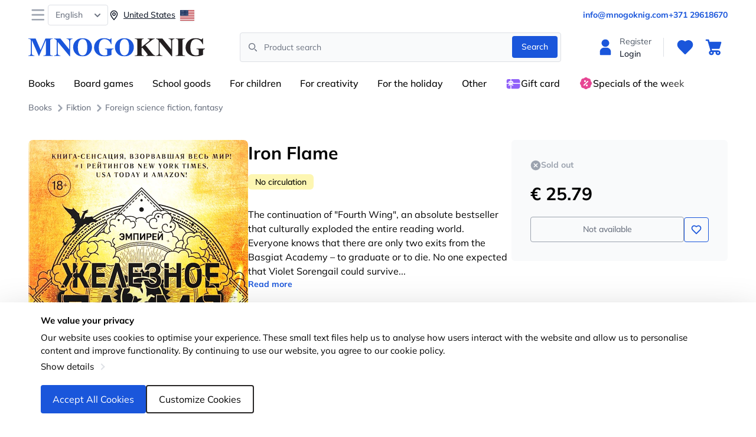

--- FILE ---
content_type: text/html; charset=UTF-8
request_url: https://mnogoknig.com/en/products/1667477/zeleznoe-plamia
body_size: 55200
content:
<!DOCTYPE html>
<html class="h-full" lang="en">
<head>
    <title>    Ребекка Яррос — Iron Flame | Buy online in MnogoKnig.com
</title>
    <meta name="app-locale" content="en">
    <meta charset="utf-8">
    <meta name="viewport" content="width=device-width, initial-scale=1.0">
    <link rel="apple-touch-icon" sizes="180x180" href="/img/favicons/apple-touch-icon.png">
    <link rel="icon" type="image/png" sizes="32x32" href="/img/favicons/favicon-32x32.png">
    <link rel="icon" type="image/png" sizes="16x16" href="/img/favicons/favicon-16x16.png">
    <link rel="manifest" href="/img/favicons/site.webmanifest">
    <link rel="stylesheet" href="https://rsms.me/inter/inter.css" media="print" onload="this.media='all'">
    <link rel="preload" as="style" href="https://mnogoknig.com/build/assets/app-9d83d43f.css" /><link rel="modulepreload" href="https://mnogoknig.com/build/assets/app-b9ddc827.js" /><link rel="stylesheet" href="https://mnogoknig.com/build/assets/app-9d83d43f.css" /><script type="module" src="https://mnogoknig.com/build/assets/app-b9ddc827.js"></script>    
    
        <meta name="description" content="The continuation of &quot;Fourth Wing&quot;, an absolute bestseller that culturally exploded the entire reading world.Everyone kno"/>
    <link rel="canonical" href="https://mnogoknig.com/en/products/1667477/zeleznoe-plamia"/>

    
            <link rel="alternate" href="https://mnogoknig.com/ru/products/1667477/zeleznoe-plamia" hreflang="x-default"/>
            <link rel="alternate" href="https://mnogoknig.com/lv/products/1667477/zeleznoe-plamia" hreflang="lv"/>
            <link rel="alternate" href="https://mnogoknig.com/et/products/1667477/zeleznoe-plamia" hreflang="et"/>
            <link rel="alternate" href="https://mnogoknig.com/lt/products/1667477/zeleznoe-plamia" hreflang="lt"/>
            <link rel="alternate" href="https://mnogoknig.com/pl/products/1667477/zeleznoe-plamia" hreflang="pl"/>
            <link rel="alternate" href="https://mnogoknig.com/de/products/1667477/zeleznoe-plamia" hreflang="de"/>
            <link rel="alternate" href="https://mnogoknig.com/en/products/1667477/zeleznoe-plamia" hreflang="en"/>
    
        <meta property="og:url" content="https://mnogoknig.com/en/products/1667477/zeleznoe-plamia"/>
    <meta property="og:type" content="website"/>
    <meta property="og:title" content="Iron Flame"/>
    <meta property="og:description" content="The continuation of &quot;Fourth Wing&quot;, an absolute bestseller that culturally exploded the entire reading world.Everyone kno"/>
    <meta property="og:site_name" content="mnogoknig.com">
    <meta property="og:image" content="https://mnogoknig.com/storage/media/988062/conversions/Nomsiz-dizayn-2-thumb.jpg"/>
    <meta property="og:price:amount" content="25.79">
    <meta property="og:price:currency" content="EUR">

    <style >[wire\:loading], [wire\:loading\.delay], [wire\:loading\.inline-block], [wire\:loading\.inline], [wire\:loading\.block], [wire\:loading\.flex], [wire\:loading\.table], [wire\:loading\.grid], [wire\:loading\.inline-flex] {display: none;}[wire\:loading\.delay\.shortest], [wire\:loading\.delay\.shorter], [wire\:loading\.delay\.short], [wire\:loading\.delay\.long], [wire\:loading\.delay\.longer], [wire\:loading\.delay\.longest] {display:none;}[wire\:offline] {display: none;}[wire\:dirty]:not(textarea):not(input):not(select) {display: none;}input:-webkit-autofill, select:-webkit-autofill, textarea:-webkit-autofill {animation-duration: 50000s;animation-name: livewireautofill;}@keyframes livewireautofill { from {} }</style>
    <meta name="verify-paysera" content="b5912567f3c4620f1b845b3fad3740cb">

    
    <meta name="gtm-id" content="GTM-PRNDBB5J">
    <meta name="facebook-analytics-id" content="1820207068584464">
</head>
<body class="flex flex-col h-full">


<!-- Google Tag Manager (noscript) -->
<noscript><iframe src="https://www.googletagmanager.com/ns.html?id="
height="0" width="0" style="display:none;visibility:hidden"></iframe></noscript>
<!-- End Google Tag Manager (noscript) -->





<header class="flex flex-col">
    <nav id="toggleMobileMenu" class="order-4 bg-white shadow-sm hidden md:block md:order-1">
    <div class="px-4 pt-2 lg:px-12 flex justify-between">
        <div class="hidden md:flex gap-6">

            
            <button type="button" id="toggleMobileMenuButton" data-modal-target="toggler-modal" data-modal-toggle="toggler-modal" class="items-center text-gray-500 rounded-lg hover:text-gray-900 hover:bg-gray-100">
                <span class="sr-only">Open menu</span>
                <svg width="33" height="33" viewBox="0 0 33 33" fill="none" xmlns="http://www.w3.org/2000/svg">
                    <path d="M25.7738 9.458H6.68208C6.34452 9.458 6.02078 9.31638 5.78209 9.0643C5.5434 8.81222 5.4093 8.47032 5.4093 8.11383C5.4093 7.75733 5.5434 7.41543 5.78209 7.16335C6.02078 6.91127 6.34452 6.76965 6.68208 6.76965H25.7738C26.1113 6.76965 26.4351 6.91127 26.6738 7.16335C26.9125 7.41543 27.0466 7.75733 27.0466 8.11383C27.0466 8.47032 26.9125 8.81222 26.6738 9.0643C26.4351 9.31638 26.1113 9.458 25.7738 9.458Z" fill="#9CA3AF"/>
                    <path d="M25.7738 17.523H6.68208C6.34452 17.523 6.02078 17.3814 5.78209 17.1293C5.5434 16.8773 5.4093 16.5354 5.4093 16.1789C5.4093 15.8224 5.5434 15.4805 5.78209 15.2284C6.02078 14.9763 6.34452 14.8347 6.68208 14.8347H25.7738C26.1113 14.8347 26.4351 14.9763 26.6738 15.2284C26.9125 15.4805 27.0466 15.8224 27.0466 16.1789C27.0466 16.5354 26.9125 16.8773 26.6738 17.1293C26.4351 17.3814 26.1113 17.523 25.7738 17.523Z" fill="#9CA3AF"/>
                    <path d="M25.7738 25.5881H6.68208C6.34452 25.5881 6.02078 25.4465 5.78209 25.1944C5.5434 24.9423 5.4093 24.6004 5.4093 24.2439C5.4093 23.8874 5.5434 23.5455 5.78209 23.2934C6.02078 23.0414 6.34452 22.8997 6.68208 22.8997H25.7738C26.1113 22.8997 26.4351 23.0414 26.6738 23.2934C26.9125 23.5455 27.0466 23.8874 27.0466 24.2439C27.0466 24.6004 26.9125 24.9423 26.6738 25.1944C26.4351 25.4465 26.1113 25.5881 25.7738 25.5881Z" fill="#9CA3AF"/>
                </svg>
            </button>

            <button data-dropdown-placement="bottom-start" data-dropdown-offset-distance="4" data-dropdown-toggle="languageDropdown" class="inline-flex justify-between capitalize font-medium rounded text-sm text-center items-center py-1.5 px-3 text-gray-500 focus:outline-none bg-white border border-gray-200 hover:bg-gray-100 hover:text-blue-700 focus:z-10" type="button">
        <span class="mr-2">English</span>
        <svg class="w-2.5 h-2.5 ms-3" aria-hidden="true" xmlns="http://www.w3.org/2000/svg" fill="none" viewBox="0 0 10 6">
            <path stroke="currentColor" stroke-linecap="round" stroke-linejoin="round" stroke-width="2" d="m1 1 4 4 4-4"/>
        </svg>
    </button>


            <a href="#" data-dropdown-placement="bottom-start" data-dropdown-offset-distance="4" data-dropdown-toggle="countryDropdown" class="inline-flex items-center text-sm font-medium text-gray-900 hover:text-primary-600 underline">
        <svg width="20" height="20" viewBox="0 0 20 20" fill="none" xmlns="http://www.w3.org/2000/svg">
            <path d="M9.99957 18.3633C5.81691 14.1502 3.72559 10.6659 3.72559 7.91045C3.72559 4.44543 6.53454 1.63647 9.99957 1.63647C13.4646 1.63647 16.2736 4.44543 16.2736 7.91045C16.2736 10.6659 14.1822 14.1502 9.99957 18.3633ZM5.22559 7.91045C5.22559 9.95274 6.79039 12.7537 9.99957 16.2005C13.2087 12.7537 14.7736 9.95274 14.7736 7.91045C14.7736 5.27386 12.6362 3.13647 9.99957 3.13647C7.36297 3.13647 5.22559 5.27386 5.22559 7.91045ZM6.99956 7.91045C6.99956 6.2536 8.34274 4.91045 9.99957 4.91045C11.6564 4.91045 12.9996 6.2536 12.9996 7.91045C12.9996 9.56733 11.6564 10.9105 9.99957 10.9105C8.34274 10.9105 6.99956 9.56733 6.99956 7.91045ZM9.99957 6.41045C9.17115 6.41045 8.49957 7.08203 8.49957 7.91045C8.49957 8.73891 9.17115 9.41049 9.99957 9.41049C10.828 9.41049 11.4996 8.73891 11.4996 7.91045C11.4996 7.08203 10.828 6.41045 9.99957 6.41045Z" fill="currentColor"></path>
        </svg>
        <span class="ml-1.5">United States</span>
        <img src="https://mnogoknig.com/assets/img/flags/us.svg" alt="flag" style="height: 18px;" class="ml-2 shadow">
    </a>



        </div>

        <div class="flex flex-row items-center gap-6">

            
                            <a href="/cdn-cgi/l/email-protection#335a5d555c735e5d5c545c585d5a541d505c5e" class="px-4 md:px-0 text-sm font-bold text-primary"><span class="__cf_email__" data-cfemail="81e8efe7eec1ecefeee6eeeaefe8e6afe2eeec">[email&#160;protected]</span></a>
            
            
                            <a href="tel:+371 29618670" class="px-4 md:px-0 text-sm font-bold text-primary sm:inline">+371 29618670</a>
                    </div>

    </div>
</nav>

<div id="toggler-modal" tabindex="-1" class="fixed top-0 left-0 right-0 z-50 hidden w-full overflow-x-hidden overflow-y-auto md:inset-0 h-full max-h-full">
    <div class="fixed left-0 top-0 w-full max-w-sm max-h-full h-full">

        <!-- Modal content. -->
        <div class="relative bg-white shadow dark:bg-gray-700 h-full">

            <!-- Modal body. -->
            <div class="p-4 sm:p-8 space-y-4">
                <nav class="order-4 bg-white md:order-1">
                    <div class="flex justify-between w-full">
                        <div class="flex flex-col w-full">

                            <div class="flex justify-between">

                                <div class="flex flex-col w-full">

                                    
                                    <div class="md:hidden flex flex-col pt-2 pb-5 space-y-6">
                                        <a href="#" data-dropdown-placement="bottom-start" data-dropdown-offset-distance="4" data-dropdown-toggle="countryDropdown" class="inline-flex items-center text-sm font-medium text-gray-900 hover:text-primary-600 underline">
        <svg width="20" height="20" viewBox="0 0 20 20" fill="none" xmlns="http://www.w3.org/2000/svg">
            <path d="M9.99957 18.3633C5.81691 14.1502 3.72559 10.6659 3.72559 7.91045C3.72559 4.44543 6.53454 1.63647 9.99957 1.63647C13.4646 1.63647 16.2736 4.44543 16.2736 7.91045C16.2736 10.6659 14.1822 14.1502 9.99957 18.3633ZM5.22559 7.91045C5.22559 9.95274 6.79039 12.7537 9.99957 16.2005C13.2087 12.7537 14.7736 9.95274 14.7736 7.91045C14.7736 5.27386 12.6362 3.13647 9.99957 3.13647C7.36297 3.13647 5.22559 5.27386 5.22559 7.91045ZM6.99956 7.91045C6.99956 6.2536 8.34274 4.91045 9.99957 4.91045C11.6564 4.91045 12.9996 6.2536 12.9996 7.91045C12.9996 9.56733 11.6564 10.9105 9.99957 10.9105C8.34274 10.9105 6.99956 9.56733 6.99956 7.91045ZM9.99957 6.41045C9.17115 6.41045 8.49957 7.08203 8.49957 7.91045C8.49957 8.73891 9.17115 9.41049 9.99957 9.41049C10.828 9.41049 11.4996 8.73891 11.4996 7.91045C11.4996 7.08203 10.828 6.41045 9.99957 6.41045Z" fill="currentColor"></path>
        </svg>
        <span class="ml-1.5">United States</span>
        <img src="https://mnogoknig.com/assets/img/flags/us.svg" alt="flag" style="height: 18px;" class="ml-2 shadow">
    </a>



                                        <button data-dropdown-placement="bottom-start" data-dropdown-offset-distance="4" data-dropdown-toggle="languageDropdown" class="inline-flex justify-between capitalize font-medium rounded text-sm text-center items-center py-1.5 px-3 text-gray-500 focus:outline-none bg-white border border-gray-200 hover:bg-gray-100 hover:text-blue-700 focus:z-10" type="button">
        <span class="mr-2">English</span>
        <svg class="w-2.5 h-2.5 ms-3" aria-hidden="true" xmlns="http://www.w3.org/2000/svg" fill="none" viewBox="0 0 10 6">
            <path stroke="currentColor" stroke-linecap="round" stroke-linejoin="round" stroke-width="2" d="m1 1 4 4 4-4"/>
        </svg>
    </button>


                                    </div>

                                    <!-- Info links. -->
                                    <ul class="pb-5 font-light text-gray-500 space-y-1">
                                                                                    <li>
                                                <a href="https://mnogoknig.com/en/pages/o-nas" class="block text-gray-500 hover:text-primary-600">
                                                    About us
                                                </a>
                                            </li>
                                                                                    <li>
                                                <a href="https://mnogoknig.com/en/pages/kontakti" class="block text-gray-500 hover:text-primary-600">
                                                    Contacts
                                                </a>
                                            </li>
                                                                                    <li>
                                                <a href="https://mnogoknig.com/en/pages/magazini" class="block text-gray-500 hover:text-primary-600">
                                                    Stores
                                                </a>
                                            </li>
                                                                                    <li>
                                                <a href="https://mnogoknig.com/en/pages/dostavka-i-oplata" class="block text-gray-500 hover:text-primary-600">
                                                    Shipping and payment
                                                </a>
                                            </li>
                                                                                    <li>
                                                <a href="https://mnogoknig.com/en/pages/karti-lojalnosti" class="block text-gray-500 hover:text-primary-600">
                                                    Loyalty Cards
                                                </a>
                                            </li>
                                                                                    <li>
                                                <a href="https://mnogoknig.com/en/pages/optovikam" class="block text-gray-500 hover:text-primary-600">
                                                    Wholesale customers
                                                </a>
                                            </li>
                                                                                    <li>
                                                <a href="https://mnogoknig.com/en/pages/events" class="block text-gray-500 hover:text-primary-600">
                                                    Events
                                                </a>
                                            </li>
                                                                                                                            <li>
                                                <a href="https://mnogoknig.com/en/faqs" class="block text-gray-500 hover:text-primary-600">
                                                    Questions
                                                </a>
                                            </li>
                                                                            </ul>

                                    <div class="flex flex-col mb-5 md:hidden">
                                                                                    <a href="/cdn-cgi/l/email-protection#670e090108270a090800080c090e004904080a" class="text-base font-bold text-primary"><span class="__cf_email__" data-cfemail="4f262129200f222120282024212628612c2022">[email&#160;protected]</span></a>
                                        
                                                                                    <a href="tel:+371 29618670" class="text-base font-bold text-primary">+371 29618670</a>
                                                                            </div>
                                </div>

                                
                                <button type="button" class="absolute right-5 top-5 text-gray-400 bg-transparent hover:bg-gray-200 hover:text-gray-900 rounded-lg text-sm w-8 h-8 ms-auto inline-flex justify-center items-center dark:hover:bg-gray-600 dark:hover:text-white" data-modal-hide="toggler-modal">
                                    <svg class="w-5 h-5" aria-hidden="true" xmlns="http://www.w3.org/2000/svg" fill="none" viewBox="0 0 15 15">
                                        <path stroke="currentColor" stroke-linecap="round" stroke-linejoin="round" stroke-width="2" d="m1 1 6 6m0 0 6 6M7 7l6-6M7 7l-6 6"/>
                                    </svg>
                                    <span class="sr-only">Close modal</span>
                                </button>
                            </div>

                        </div>
                    </div>
                </nav>
            </div>
        </div>
    </div>
</div>

    <div class="bg-white flex pt-2 flex-col order-1 md:order-2 nav z-40">
        
        <nav class="px-4 lg:px-12 order-1 md:order-2">
            <div class="flex justify-between items-center">
                <div class="flex flex-shrink-0 justify-start items-center">
                    <button type="button" id="toggleMobileMenuButton" data-modal-target="toggler-modal" data-modal-toggle="toggler-modal"
                            class="items-center text-gray-500 rounded-lg mr-3 md:hidden hover:text-gray-900 hover:bg-gray-100">
                        <span class="sr-only">Open menu</span>
                        <svg width="33" height="33" viewBox="0 0 33 33" fill="none" xmlns="http://www.w3.org/2000/svg">
                            <path d="M25.7738 9.458H6.68208C6.34452 9.458 6.02078 9.31638 5.78209 9.0643C5.5434 8.81222 5.4093 8.47032 5.4093 8.11383C5.4093 7.75733 5.5434 7.41543 5.78209 7.16335C6.02078 6.91127 6.34452 6.76965 6.68208 6.76965H25.7738C26.1113 6.76965 26.4351 6.91127 26.6738 7.16335C26.9125 7.41543 27.0466 7.75733 27.0466 8.11383C27.0466 8.47032 26.9125 8.81222 26.6738 9.0643C26.4351 9.31638 26.1113 9.458 25.7738 9.458Z" fill="#9CA3AF"/>
                            <path d="M25.7738 17.523H6.68208C6.34452 17.523 6.02078 17.3814 5.78209 17.1293C5.5434 16.8773 5.4093 16.5354 5.4093 16.1789C5.4093 15.8224 5.5434 15.4805 5.78209 15.2284C6.02078 14.9763 6.34452 14.8347 6.68208 14.8347H25.7738C26.1113 14.8347 26.4351 14.9763 26.6738 15.2284C26.9125 15.4805 27.0466 15.8224 27.0466 16.1789C27.0466 16.5354 26.9125 16.8773 26.6738 17.1293C26.4351 17.3814 26.1113 17.523 25.7738 17.523Z" fill="#9CA3AF"/>
                            <path d="M25.7738 25.5881H6.68208C6.34452 25.5881 6.02078 25.4465 5.78209 25.1944C5.5434 24.9423 5.4093 24.6004 5.4093 24.2439C5.4093 23.8874 5.5434 23.5455 5.78209 23.2934C6.02078 23.0414 6.34452 22.8997 6.68208 22.8997H25.7738C26.1113 22.8997 26.4351 23.0414 26.6738 23.2934C26.9125 23.5455 27.0466 23.8874 27.0466 24.2439C27.0466 24.6004 26.9125 24.9423 26.6738 25.1944C26.4351 25.4465 26.1113 25.5881 25.7738 25.5881Z" fill="#9CA3AF"/>
                        </svg>

                    </button>
                    <a href="/" class="flex">
                                                    <img src="https://mnogoknig.com/img/mnogoknig-logo-.svg" class="h-4 mr-2 md:h-6 lg:h-8" alt="MNOGOKNIG logo"/>
                                            </a>
                </div>


                <div class="mx-auto md:max-w-xl w-full px-4 py-1 hidden md:block">
                    <div wire:id="khweETdoQcAGFYmvnOSk" wire:initial-data="{&quot;fingerprint&quot;:{&quot;id&quot;:&quot;khweETdoQcAGFYmvnOSk&quot;,&quot;name&quot;:&quot;search-bar&quot;,&quot;locale&quot;:&quot;en&quot;,&quot;path&quot;:&quot;en\/products\/1667477\/zeleznoe-plamia&quot;,&quot;method&quot;:&quot;GET&quot;,&quot;v&quot;:&quot;acj&quot;},&quot;effects&quot;:{&quot;listeners&quot;:[]},&quot;serverMemo&quot;:{&quot;children&quot;:[],&quot;errors&quot;:[],&quot;htmlHash&quot;:&quot;338eeaf6&quot;,&quot;data&quot;:{&quot;query&quot;:null,&quot;showResults&quot;:false,&quot;history&quot;:false,&quot;historyQueries&quot;:[],&quot;suggestions&quot;:null,&quot;provider&quot;:null},&quot;dataMeta&quot;:[],&quot;checksum&quot;:&quot;06d5d1bcfe1715a6388817cb50ae2f996aeb6fe3724507c39d5955a9bec82e5a&quot;}}" class="flex items-center relative" id="search-bar">
    <label for="simple-search" class="sr-only">Search</label>
    <div class="relative w-full">
        <div class="flex absolute inset-y-0 left-1 items-center pl-2 pointer-events-none">
            <svg class="w-5 h-5 text-gray-500" fill="currentColor" width="19" height="18" viewBox="0 0 19 18" xmlns="http://www.w3.org/2000/svg">
                <path d="M8.15007 13.05C7.08203 13.05 6.03799 12.7333 5.14995 12.1399C4.26192 11.5466 3.56978 10.7032 3.16106 9.71649C2.75234 8.72977 2.6454 7.64401 2.85376 6.59651C3.06213 5.54902 3.57643 4.58683 4.33164 3.83162C5.08686 3.07642 6.04906 2.56212 7.09657 2.35376C8.14408 2.1454 9.22985 2.25234 10.2166 2.66105C11.2033 3.06977 12.0467 3.7619 12.6401 4.64992C13.2334 5.53795 13.5501 6.58198 13.5501 7.65C13.5485 9.08167 12.9791 10.4543 11.9667 11.4666C10.9544 12.4789 9.58176 13.0484 8.15007 13.05ZM8.15007 3.6C7.34904 3.6 6.56601 3.83753 5.89998 4.28255C5.23395 4.72757 4.71485 5.36009 4.40831 6.10013C4.10177 6.84017 4.02157 7.65449 4.17784 8.44011C4.33411 9.22574 4.71984 9.94738 5.28625 10.5138C5.85266 11.0802 6.57431 11.4659 7.35994 11.6222C8.14557 11.7784 8.9599 11.6982 9.69995 11.3917C10.44 11.0852 11.0725 10.5661 11.5176 9.90006C11.9626 9.23404 12.2001 8.45101 12.2001 7.65C12.199 6.5762 11.772 5.54669 11.0127 4.7874C10.2534 4.02811 9.22388 3.60107 8.15007 3.6Z"/>
                <path d="M15.5751 15.75C15.3961 15.75 15.2245 15.6788 15.0979 15.5522L12.3979 12.8522C12.2749 12.7249 12.2069 12.5544 12.2084 12.3774C12.21 12.2004 12.2809 12.0311 12.4061 11.906C12.5312 11.7808 12.7005 11.7099 12.8775 11.7083C13.0545 11.7068 13.225 11.7748 13.3523 11.8978L16.0524 14.5978C16.1467 14.6922 16.211 14.8124 16.237 14.9434C16.2631 15.0743 16.2497 15.21 16.1986 15.3333C16.1475 15.4566 16.0611 15.562 15.9501 15.6362C15.8391 15.7104 15.7086 15.75 15.5751 15.75Z"/>
            </svg>

        </div>
        <input type="search" id="simple-search"
               class="bg-gray-50 border border-gray-200 text-gray-900 text-sm rounded focus:ring-primary-500 focus:border-primary-500 block w-full p-3 pl-10 md:pl-10"
               wire:model.debounce.500ms="query"
               wire:keydown.enter="beginSearch"
               wire:click="openHistory"
               placeholder="Product search" required autocomplete="off">

        <button wire:click="beginSearch" type="submit" class="text-white absolute right-1.5 top-1.5 bg-primary hover:bg-primary-800 focus:ring-4 focus:outline-none focus:ring-blue-300 font-medium rounded text-sm px-4 py-2 dark:bg-blue-600 dark:hover:bg-blue-700 dark:focus:ring-blue-800">Search</button>
    </div>

    </div>

<!-- Livewire Component wire-end:khweETdoQcAGFYmvnOSk -->                </div>

                <div class="flex flex-shrink-0 justify-between items-center lg:order-2">
                    
                                            <a href="https://mnogoknig.com/en/login" class="flex items-center lg:hidden">
                            <div class=" p-2">
                                <svg width="32" height="32" viewBox="0 0 32 32" fill="none" xmlns="http://www.w3.org/2000/svg">
                                    <path d="M16 15.2983C19.5686 15.2983 22.4616 12.4706 22.4616 8.98248C22.4616 5.49436 19.5686 2.66669 16 2.66669C12.4314 2.66669 9.53848 5.49436 9.53848 8.98248C9.53848 12.4706 12.4314 15.2983 16 15.2983Z" fill="#1A56DB"/>
                                    <path d="M18.1539 16.7018H13.8462C11.9428 16.704 10.1179 17.4441 8.77203 18.7596C7.42611 20.0752 6.66897 21.8588 6.66669 23.7193V27.9298C6.66669 28.3021 6.81797 28.6591 7.08725 28.9223C7.35653 29.1855 7.72176 29.3334 8.10258 29.3334H23.8975C24.2783 29.3334 24.6435 29.1855 24.9128 28.9223C25.1821 28.6591 25.3334 28.3021 25.3334 27.9298V23.7193C25.3311 21.8588 24.5739 20.0752 23.228 18.7596C21.8821 17.4441 20.0573 16.704 18.1539 16.7018Z" fill="#1A56DB"/>
                                </svg>
                            </div>
                        </a>
                        <div class="items-center hidden lg:flex">
                            <div class=" p-2">
                                <svg width="32" height="32" viewBox="0 0 32 32" fill="none" xmlns="http://www.w3.org/2000/svg">
                                    <path d="M16 15.2983C19.5686 15.2983 22.4616 12.4706 22.4616 8.98248C22.4616 5.49436 19.5686 2.66669 16 2.66669C12.4314 2.66669 9.53848 5.49436 9.53848 8.98248C9.53848 12.4706 12.4314 15.2983 16 15.2983Z" fill="#1A56DB"/>
                                    <path d="M18.1539 16.7018H13.8462C11.9428 16.704 10.1179 17.4441 8.77203 18.7596C7.42611 20.0752 6.66897 21.8588 6.66669 23.7193V27.9298C6.66669 28.3021 6.81797 28.6591 7.08725 28.9223C7.35653 29.1855 7.72176 29.3334 8.10258 29.3334H23.8975C24.2783 29.3334 24.6435 29.1855 24.9128 28.9223C25.1821 28.6591 25.3334 28.3021 25.3334 27.9298V23.7193C25.3311 21.8588 24.5739 20.0752 23.228 18.7596C21.8821 17.4441 20.0573 16.704 18.1539 16.7018Z" fill="#1A56DB"/>
                                </svg>
                            </div>

                            <ul class="leading-4 space-y-1">
                                <li>
                                    <a class="text-gray-600 hover:text-gray-900 text-sm" href="https://mnogoknig.com/en/register">Register</a>
                                </li>
                                <li>
                                    <a class="text-gray-900 hover:text-primary font-medium text-sm" href="https://mnogoknig.com/en/login">Login</a>
                                </li>
                            </ul>
                        </div>
                    
                    <span class="hidden mr-0 ml-2 w-px h-8 bg-gray-200 dark:bg-gray-600 lg:inline lg:mr-3 lg:ml-5"></span>

                    
                    <a href="https://mnogoknig.com/en/wishlist" aria-label="Favourites"
                       class="relative items-center p-2 text-sm font-medium text-gray-500 rounded-lg lg:inline-flex dark:text-gray-400">
                        <svg width="32" height="32" viewBox="0 0 32 32" fill="none" xmlns="http://www.w3.org/2000/svg">
                            <path d="M29.0454 9.68401C28.3427 7.06001 26.2747 4.99201 23.652 4.28935C21.0827 3.60401 18.3533 4.30001 16.0027 6.20535C14.288 4.80401 12.388 4.04535 10.448 4.00001C8.34002 3.97068 6.37335 4.74268 4.89068 6.22401C2.10268 9.01201 1.49468 14.0467 5.72402 18.276L15.0573 27.6093C15.3173 27.8693 15.6587 28 16 28C16.3413 28 16.6827 27.8693 16.9427 27.6093L26.276 18.276C28.8174 15.7347 29.8267 12.6027 29.0454 9.68401Z" fill="#1A56DB"/>
                        </svg>
                        <div class="absolute right-0 top-0">
                            <div wire:id="bv3Fb2tt9WYJUhnjDaiv" wire:initial-data="{&quot;fingerprint&quot;:{&quot;id&quot;:&quot;bv3Fb2tt9WYJUhnjDaiv&quot;,&quot;name&quot;:&quot;wishlist-counter&quot;,&quot;locale&quot;:&quot;en&quot;,&quot;path&quot;:&quot;en\/products\/1667477\/zeleznoe-plamia&quot;,&quot;method&quot;:&quot;GET&quot;,&quot;v&quot;:&quot;acj&quot;},&quot;effects&quot;:{&quot;listeners&quot;:[&quot;addToWishlistSuccess&quot;,&quot;removeFromWishlistSuccess&quot;]},&quot;serverMemo&quot;:{&quot;children&quot;:[],&quot;errors&quot;:[],&quot;htmlHash&quot;:&quot;d5e665ca&quot;,&quot;data&quot;:{&quot;wishlistItemsCount&quot;:0},&quot;dataMeta&quot;:[],&quot;checksum&quot;:&quot;cab5ecb66f69701e1030d56b939f7a622afb317f4fb193f840f8f0cc3073b783&quot;}}">
    </div>
<!-- Livewire Component wire-end:bv3Fb2tt9WYJUhnjDaiv -->                        </div>

                        
                    </a>

                    
                    <a href="https://mnogoknig.com/en/cart" aria-label="Cart"
                       class="relative items-center p-2 text-sm font-medium text-gray-500 rounded-lg lg:inline-flex dark:text-gray-400">
                        <svg width="32" height="32" viewBox="0 0 32 32" fill="none" xmlns="http://www.w3.org/2000/svg">
                            <path d="M25.1225 18.6647C25.4277 18.6648 25.7247 18.5703 25.9683 18.3957C26.212 18.221 26.389 17.9757 26.4727 17.6968L29.2796 8.36464C29.3391 8.16624 29.3494 7.95743 29.3095 7.75464C29.2696 7.55185 29.1808 7.36061 29.0499 7.19598C28.919 7.03135 28.7497 6.89781 28.5553 6.80588C28.3609 6.71395 28.1467 6.66613 27.9295 6.66619H9.36133L8.52625 3.6599C8.44722 3.37524 8.27123 3.12343 8.02572 2.94376C7.78021 2.76409 7.479 2.66667 7.16908 2.66669H4.07018C3.69795 2.66669 3.34096 2.80715 3.07776 3.05716C2.81455 3.30718 2.66669 3.64628 2.66669 3.99985C2.66669 4.35343 2.81455 4.69253 3.07776 4.94254C3.34096 5.19256 3.69795 5.33302 4.07018 5.33302H6.08839L6.93049 8.33931V8.35264V8.36464L9.73746 17.6968L10.7845 21.6776C10.0913 21.9696 9.49405 22.4339 9.05568 23.0215C8.61732 23.6092 8.35414 24.2984 8.29394 25.0163C8.23374 25.7343 8.37875 26.4543 8.71366 27.1005C9.04856 27.7466 9.56094 28.2949 10.1967 28.6874C10.8324 29.0798 11.568 29.3019 12.3256 29.3303C13.0832 29.3586 13.8348 29.192 14.5011 28.8482C15.1673 28.5044 15.7235 27.9961 16.1108 27.3769C16.4981 26.7578 16.7022 26.0507 16.7016 25.3305C16.6969 24.8753 16.6096 24.4243 16.4433 23.9973H19.7668C19.6006 24.4243 19.5132 24.8753 19.5086 25.3305C19.5086 26.1215 19.7555 26.8948 20.2181 27.5525C20.6808 28.2102 21.3384 28.7229 22.1077 29.0256C22.8771 29.3283 23.7237 29.4075 24.5404 29.2532C25.3572 29.0988 26.1074 28.7179 26.6963 28.1586C27.2851 27.5992 27.6861 26.8866 27.8486 26.1108C28.011 25.335 27.9277 24.5308 27.609 23.8C27.2903 23.0692 26.7506 22.4445 26.0582 22.0051C25.3658 21.5656 24.5518 21.331 23.719 21.331H13.5858L12.8841 18.6647H25.1225ZM13.8946 25.3305C13.8946 25.5942 13.8123 25.8519 13.6581 26.0712C13.5038 26.2904 13.2847 26.4613 13.0282 26.5622C12.7717 26.6631 12.4896 26.6895 12.2173 26.6381C11.9451 26.5866 11.695 26.4597 11.4987 26.2732C11.3024 26.0868 11.1687 25.8492 11.1146 25.5906C11.0604 25.332 11.0882 25.0639 11.1945 24.8203C11.3007 24.5767 11.4806 24.3685 11.7114 24.222C11.9422 24.0755 12.2135 23.9973 12.4911 23.9973C12.8633 23.9973 13.2203 24.1378 13.4835 24.3878C13.7467 24.6378 13.8946 24.9769 13.8946 25.3305ZM23.719 26.6637C23.4414 26.6637 23.1701 26.5855 22.9393 26.439C22.7085 26.2925 22.5286 26.0843 22.4224 25.8407C22.3161 25.5971 22.2883 25.329 22.3425 25.0704C22.3967 24.8118 22.5303 24.5743 22.7266 24.3878C22.9229 24.2014 23.173 24.0744 23.4452 24.023C23.7175 23.9715 23.9997 23.9979 24.2561 24.0988C24.5126 24.1997 24.7318 24.3706 24.886 24.5898C25.0402 24.8091 25.1225 25.0668 25.1225 25.3305C25.1225 25.6841 24.9746 26.0232 24.7114 26.2732C24.4482 26.5232 24.0912 26.6637 23.719 26.6637Z" fill="#1A56DB"/>
                        </svg>
                        <div class="absolute right-0 top-0">
                            <div wire:id="n8ZKXrhnYrgcC0uM1plv" wire:initial-data="{&quot;fingerprint&quot;:{&quot;id&quot;:&quot;n8ZKXrhnYrgcC0uM1plv&quot;,&quot;name&quot;:&quot;cart-counter&quot;,&quot;locale&quot;:&quot;en&quot;,&quot;path&quot;:&quot;en\/products\/1667477\/zeleznoe-plamia&quot;,&quot;method&quot;:&quot;GET&quot;,&quot;v&quot;:&quot;acj&quot;},&quot;effects&quot;:{&quot;listeners&quot;:[&quot;addToCartSuccess&quot;,&quot;$refresh&quot;]},&quot;serverMemo&quot;:{&quot;children&quot;:[],&quot;errors&quot;:[],&quot;htmlHash&quot;:&quot;49b3cb58&quot;,&quot;data&quot;:{&quot;cartItemsCount&quot;:0},&quot;dataMeta&quot;:[],&quot;checksum&quot;:&quot;687de7ad6842acfc455568f81d470ed2f308e9185b0c69ad943361bf5125c5e3&quot;}}">
    </div>

<!-- Livewire Component wire-end:n8ZKXrhnYrgcC0uM1plv -->                        </div>

                        
                    </a>
                </div>
            </div>
            <div class="mx-auto md:max-w-xl w-full md:hidden pt-2 pb-1">
                <div wire:id="b4hSok3UC0NiSeFzZDOT" wire:initial-data="{&quot;fingerprint&quot;:{&quot;id&quot;:&quot;b4hSok3UC0NiSeFzZDOT&quot;,&quot;name&quot;:&quot;search-bar&quot;,&quot;locale&quot;:&quot;en&quot;,&quot;path&quot;:&quot;en\/products\/1667477\/zeleznoe-plamia&quot;,&quot;method&quot;:&quot;GET&quot;,&quot;v&quot;:&quot;acj&quot;},&quot;effects&quot;:{&quot;listeners&quot;:[]},&quot;serverMemo&quot;:{&quot;children&quot;:[],&quot;errors&quot;:[],&quot;htmlHash&quot;:&quot;338eeaf6&quot;,&quot;data&quot;:{&quot;query&quot;:null,&quot;showResults&quot;:false,&quot;history&quot;:false,&quot;historyQueries&quot;:[],&quot;suggestions&quot;:null,&quot;provider&quot;:null},&quot;dataMeta&quot;:[],&quot;checksum&quot;:&quot;2caf278da8adb48b68ee45340620ebe6d7d11888fe39af55a31f6df99d7c5d80&quot;}}" class="flex items-center relative" id="search-bar">
    <label for="simple-search" class="sr-only">Search</label>
    <div class="relative w-full">
        <div class="flex absolute inset-y-0 left-1 items-center pl-2 pointer-events-none">
            <svg class="w-5 h-5 text-gray-500" fill="currentColor" width="19" height="18" viewBox="0 0 19 18" xmlns="http://www.w3.org/2000/svg">
                <path d="M8.15007 13.05C7.08203 13.05 6.03799 12.7333 5.14995 12.1399C4.26192 11.5466 3.56978 10.7032 3.16106 9.71649C2.75234 8.72977 2.6454 7.64401 2.85376 6.59651C3.06213 5.54902 3.57643 4.58683 4.33164 3.83162C5.08686 3.07642 6.04906 2.56212 7.09657 2.35376C8.14408 2.1454 9.22985 2.25234 10.2166 2.66105C11.2033 3.06977 12.0467 3.7619 12.6401 4.64992C13.2334 5.53795 13.5501 6.58198 13.5501 7.65C13.5485 9.08167 12.9791 10.4543 11.9667 11.4666C10.9544 12.4789 9.58176 13.0484 8.15007 13.05ZM8.15007 3.6C7.34904 3.6 6.56601 3.83753 5.89998 4.28255C5.23395 4.72757 4.71485 5.36009 4.40831 6.10013C4.10177 6.84017 4.02157 7.65449 4.17784 8.44011C4.33411 9.22574 4.71984 9.94738 5.28625 10.5138C5.85266 11.0802 6.57431 11.4659 7.35994 11.6222C8.14557 11.7784 8.9599 11.6982 9.69995 11.3917C10.44 11.0852 11.0725 10.5661 11.5176 9.90006C11.9626 9.23404 12.2001 8.45101 12.2001 7.65C12.199 6.5762 11.772 5.54669 11.0127 4.7874C10.2534 4.02811 9.22388 3.60107 8.15007 3.6Z"/>
                <path d="M15.5751 15.75C15.3961 15.75 15.2245 15.6788 15.0979 15.5522L12.3979 12.8522C12.2749 12.7249 12.2069 12.5544 12.2084 12.3774C12.21 12.2004 12.2809 12.0311 12.4061 11.906C12.5312 11.7808 12.7005 11.7099 12.8775 11.7083C13.0545 11.7068 13.225 11.7748 13.3523 11.8978L16.0524 14.5978C16.1467 14.6922 16.211 14.8124 16.237 14.9434C16.2631 15.0743 16.2497 15.21 16.1986 15.3333C16.1475 15.4566 16.0611 15.562 15.9501 15.6362C15.8391 15.7104 15.7086 15.75 15.5751 15.75Z"/>
            </svg>

        </div>
        <input type="search" id="simple-search"
               class="bg-gray-50 border border-gray-200 text-gray-900 text-sm rounded focus:ring-primary-500 focus:border-primary-500 block w-full p-3 pl-10 md:pl-10"
               wire:model.debounce.500ms="query"
               wire:keydown.enter="beginSearch"
               wire:click="openHistory"
               placeholder="Product search" required autocomplete="off">

        <button wire:click="beginSearch" type="submit" class="text-white absolute right-1.5 top-1.5 bg-primary hover:bg-primary-800 focus:ring-4 focus:outline-none focus:ring-blue-300 font-medium rounded text-sm px-4 py-2 dark:bg-blue-600 dark:hover:bg-blue-700 dark:focus:ring-blue-800">Search</button>
    </div>

    </div>

<!-- Livewire Component wire-end:b4hSok3UC0NiSeFzZDOT -->            </div>
        </nav>

        
        <nav class="order-2 md:order-3 bg-white relative">
    <div class="lg:px-8 pt-2">
        <div class="flex justify-between items-center flex-row relative">
            <div class="w-32 h-12 top-0 right-0 absolute bg-gradient-to-r from-transparent via-white via-90% to-white pointer-events-none"></div>
            <ul class="scroll-nav to-white bg-gradient-to-r overflow-x-auto hide-scrollbar flex order-2 mt-0 w-full text-base font-medium rounded md:flex-row md:order-1 md:bg-white md:rounded-none md:border-0">
                                                                            <li class="inline dropdown-container pull-bottom dropdown-fixed">

                            <button data-show-new=""
                                    data-show-target="mobileMenu1"
                                    data-dropdown-c-placement="bottom-start"
                                    data-dropdown-c-toggle="dropdownNavbar1"
                                    class="text-nowrap whitespace-nowrap dropdown-toggle block py-3 px-4 hover:text-primary">
                                Books
                            </button>

                            <!-- Dropdown menu -->
                            <div class="dropdown-menu absolute animated">
                                <div id="dropdownNavbar1" class="z-10 max-w-72 border border-gray-200 font-normal bg-white divide-y divide-gray-100 rounded shadow dark:bg-gray-700 dark:divide-gray-600">
                                    <ul class="py-2 text-sm dark:text-gray-400" aria-labelledby="dropdownLargeButton">
                                                                                    <!--new products-->
                                            <li class="inline">
                                                <a href="/en/new-products"
                                                   class="font-semibold block px-4 py-2 text-primary"
                                                   aria-current="page">
                                                    <div class="flex gap-2">
                                                        <svg width="20" height="20" viewBox="0 0 20 20" fill="none" xmlns="http://www.w3.org/2000/svg">
                                                            <path d="M17.4424 8.14178C17.3769 7.92832 17.2551 7.73845 17.0908 7.59397C16.9266 7.44948 16.7266 7.35625 16.5139 7.32497L12.7257 6.75069L11.0315 3.16967C10.9365 2.96868 10.7895 2.79943 10.6071 2.68108C10.4248 2.56273 10.2143 2.5 9.99947 2.5C9.78468 2.5 9.57418 2.56273 9.39179 2.68108C9.20941 2.79943 9.06242 2.96868 8.96748 3.16967L7.27325 6.75069L3.48505 7.32497C3.27264 7.35729 3.07312 7.45093 2.90903 7.59529C2.74494 7.73966 2.62281 7.92901 2.55643 8.14197C2.49005 8.35492 2.48206 8.583 2.53337 8.80044C2.58468 9.01787 2.69325 9.21602 2.8468 9.37249L5.58877 12.1602L4.94153 16.0956C4.90463 16.3165 4.92786 16.5437 5.00858 16.7515C5.08931 16.9593 5.22428 17.1394 5.39818 17.2711C5.57207 17.4029 5.77791 17.4812 5.9923 17.497C6.2067 17.5128 6.42105 17.4656 6.61101 17.3607L9.99947 15.5025L13.3879 17.3607C13.578 17.4647 13.7921 17.5111 14.0061 17.4949C14.2201 17.4786 14.4255 17.4003 14.5991 17.2687C14.7727 17.1372 14.9076 16.9576 14.9886 16.7503C15.0696 16.543 15.0934 16.3163 15.0574 16.0956L14.4102 12.1602L17.1521 9.37171C17.3065 9.2159 17.4155 9.01786 17.4669 8.80031C17.5182 8.58276 17.5097 8.35452 17.4424 8.14178Z" fill="#1C64F2"/>
                                                        </svg>
                                                        New products
                                                    </div>
                                                </a>
                                            </li>
                                            <!--actions-->
                                            <li class="inline">
                                                <a href="/en/actions"
                                                   class="font-semibold block px-4 py-1 text-pink-600"
                                                   aria-current="page">
                                                    <div class="flex gap-2">
                                                        <svg width="24" height="24" viewBox="0 0 24 24" fill="none" xmlns="http://www.w3.org/2000/svg">
                                                            <path d="M20.7816 9.17659C20.5936 9.00108 20.4453 8.78738 20.3468 8.54985C20.2484 8.31232 20.2019 8.05645 20.2105 7.79946C20.227 7.26941 20.1347 6.74159 19.9394 6.24855C19.744 5.75551 19.4497 5.30769 19.0746 4.93269C18.7012 4.55636 18.2537 4.26166 17.7604 4.06725C17.2672 3.87284 16.7389 3.78297 16.209 3.80333C15.9521 3.80658 15.6972 3.75714 15.4601 3.65807C15.223 3.55899 15.0087 3.41238 14.8305 3.22729C14.4687 2.84 14.0311 2.5312 13.5449 2.32007C13.0587 2.10895 12.5342 2 12.0041 2C11.474 2 10.9496 2.10895 10.4634 2.32007C9.9772 2.5312 9.53961 2.84 9.1778 3.22729C8.99904 3.41139 8.78457 3.55707 8.54753 3.65541C8.31048 3.75375 8.05585 3.80268 7.79923 3.7992C7.26876 3.77783 6.73969 3.86764 6.246 4.06285C5.75232 4.25806 5.30494 4.55435 4.93262 4.93269C4.55846 5.30812 4.26511 5.75614 4.07065 6.24916C3.87619 6.74218 3.78472 7.26978 3.80188 7.79946C3.81 8.05676 3.76287 8.31282 3.66365 8.55037C3.56443 8.78792 3.41544 9.00146 3.2267 9.17659C2.83956 9.53845 2.53092 9.97596 2.3199 10.462C2.10888 10.948 2 11.4722 2 12.0021C2 12.5319 2.10888 13.0561 2.3199 13.5421C2.53092 14.0282 2.83956 14.4657 3.2267 14.8275C3.41469 15.003 3.56291 15.2167 3.66141 15.4543C3.75991 15.6918 3.8064 15.9477 3.79775 16.2047C3.77946 16.7343 3.87031 17.262 4.06465 17.755C4.259 18.2481 4.55269 18.6959 4.92748 19.0707C5.30227 19.4454 5.75014 19.7392 6.24328 19.9336C6.73642 20.128 7.26428 20.219 7.79406 20.2008C8.05115 20.1951 8.30661 20.243 8.54414 20.3414C8.78168 20.4399 8.99608 20.5868 9.17367 20.7727C9.53548 21.16 9.97307 21.4688 10.4593 21.6799C10.9455 21.8911 11.4699 22 12 22C12.5301 22 13.0545 21.8911 13.5407 21.6799C14.0269 21.4688 14.4645 21.16 14.8263 20.7727C15.0035 20.5865 15.2177 20.4394 15.4551 20.3409C15.6925 20.2424 15.9479 20.1947 16.2049 20.2008C16.7348 20.2191 17.2628 20.1282 17.756 19.9339C18.2493 19.7395 18.6973 19.4459 19.0722 19.0711C19.4471 18.6963 19.7409 18.2484 19.9353 17.7553C20.1297 17.2622 20.2205 16.7344 20.2022 16.2047C20.1936 15.9477 20.2401 15.6918 20.3386 15.4543C20.4371 15.2167 20.5853 15.003 20.7733 14.8275C21.1604 14.4657 21.4691 14.0282 21.6801 13.5421C21.8911 13.0561 22 12.5319 22 12.0021C22 11.4722 21.8911 10.948 21.6801 10.462C21.4691 9.97596 21.1604 9.53845 20.7733 9.17659H20.7816ZM9.63629 15.8289C9.44153 16.0169 9.18069 16.121 8.90993 16.1186C8.63918 16.1163 8.38018 16.0077 8.18872 15.8163C7.99726 15.6249 7.88866 15.366 7.88631 15.0953C7.88395 14.8247 7.98804 14.5639 8.17614 14.3692L14.372 8.17523C14.5667 7.98718 14.8276 7.88313 15.0983 7.88548C15.3691 7.88784 15.6281 7.9964 15.8195 8.18781C16.011 8.37921 16.1196 8.63813 16.122 8.9088C16.1243 9.17947 16.0202 9.44024 15.8321 9.63494L9.63629 15.8289ZM15.102 15.6152C15.102 15.9215 15.0112 16.2209 14.841 16.4755C14.6708 16.7301 14.4289 16.9286 14.1459 17.0458C13.8628 17.163 13.5514 17.1937 13.2509 17.1339C12.9504 17.0742 12.6744 16.9267 12.4578 16.7102C12.2412 16.4936 12.0937 16.2177 12.0339 15.9173C11.9741 15.6169 12.0048 15.3056 12.122 15.0226C12.2393 14.7397 12.4378 14.4978 12.6925 14.3277C12.9473 14.1575 13.2467 14.0667 13.5531 14.0667C13.9639 14.0667 14.3579 14.2299 14.6484 14.5203C14.9389 14.8107 15.102 15.2045 15.102 15.6152ZM8.90622 8.38892C8.90622 8.08266 8.99706 7.78328 9.16726 7.52863C9.33746 7.27398 9.57938 7.07551 9.86241 6.9583C10.1454 6.8411 10.4569 6.81044 10.7574 6.87019C11.0578 6.92993 11.3338 7.07741 11.5505 7.29397C11.7671 7.51053 11.9146 7.78645 11.9744 8.08683C12.0341 8.3872 12.0035 8.69855 11.8862 8.9815C11.769 9.26445 11.5705 9.50629 11.3157 9.67644C11.061 9.84659 10.7615 9.93741 10.4552 9.93741C10.0444 9.93741 9.65038 9.77427 9.35989 9.48387C9.06941 9.19347 8.90622 8.79961 8.90622 8.38892Z" fill="#E74694"/>
                                                        </svg>
                                                        Specials of the week
                                                    </div>
                                                </a>
                                            </li>
                                                                                                                            <li class="block border-b lg:inline lg:border-b-0 max-w-72">
            <a href="/en/categories/563/top-100" class="max-w-64 w-max block px-4 py-2 hover:text-primary text-gray-500" aria-current="page">Top 100</a>
    </li>
                                                                                    <li class="block border-b lg:inline lg:border-b-0 max-w-72">
            <div class="dropdown-container pull-right">
            <a href="/en/categories/26/children39s-literature" class="text-left dropdown-toggle text-gray-500 flex items-center justify-between w-full px-4 py-2 hover:text-primary">
                <div class="max-w-64 w-max">
                    Children&amp;#39;s literature
                </div>
                <svg class="w-2.5 h-2.5 ms-6 rtl:rotate-180" aria-hidden="true" xmlns="http://www.w3.org/2000/svg" fill="none" viewBox="0 0 6 10">
                    <path stroke="currentColor" stroke-linecap="round" stroke-linejoin="round" stroke-width="2" d="m1 9 4-4-4-4"/>
                </svg>
            </a>
            <!-- Dropdown menu -->
            <div class="dropdown-menu absolute">
                <div id="dropdownNavbar26" class="border border-gray-200 top-24 z-10 font-normal bg-white divide-y divide-gray-100 rounded shadow">
                    <ul class="py-2 text-sm dark:text-gray-400" aria-labelledby="dropdownLargeButton">
                                                    <li class="block border-b lg:inline lg:border-b-0 max-w-72">
            <a href="/en/categories/48/books-for-little-ones" class="max-w-64 w-max block px-4 py-2 hover:text-primary text-gray-500" aria-current="page">Books for little ones</a>
    </li>
                                                    <li class="block border-b lg:inline lg:border-b-0 max-w-72">
            <a href="/en/categories/29/game-books" class="max-w-64 w-max block px-4 py-2 hover:text-primary text-gray-500" aria-current="page">Game books</a>
    </li>
                                                    <li class="block border-b lg:inline lg:border-b-0 max-w-72">
            <a href="/en/categories/49/children39s-fiction" class="max-w-64 w-max block px-4 py-2 hover:text-primary text-gray-500" aria-current="page">Children&amp;#39;s fiction</a>
    </li>
                                                    <li class="block border-b lg:inline lg:border-b-0 max-w-72">
            <a href="/en/categories/44/teenage-fiction" class="max-w-64 w-max block px-4 py-2 hover:text-primary text-gray-500" aria-current="page">Teenage fiction</a>
    </li>
                                                    <li class="block border-b lg:inline lg:border-b-0 max-w-72">
            <a href="/en/categories/441/childrens-poetry" class="max-w-64 w-max block px-4 py-2 hover:text-primary text-gray-500" aria-current="page">Children&#039;s poetry</a>
    </li>
                                                    <li class="block border-b lg:inline lg:border-b-0 max-w-72">
            <a href="/en/categories/442/science-fiction-and-fantasy-for-children" class="max-w-64 w-max block px-4 py-2 hover:text-primary text-gray-500" aria-current="page">Science Fiction and Fantasy for Children</a>
    </li>
                                                    <li class="block border-b lg:inline lg:border-b-0 max-w-72">
            <a href="/en/categories/615/childrens-detective-stories-and-adventures" class="max-w-64 w-max block px-4 py-2 hover:text-primary text-gray-500" aria-current="page">Children&#039;s detective stories and adventures</a>
    </li>
                                                    <li class="block border-b lg:inline lg:border-b-0 max-w-72">
            <a href="/en/categories/43/preschool-education" class="max-w-64 w-max block px-4 py-2 hover:text-primary text-gray-500" aria-current="page">Preschool education</a>
    </li>
                                                    <li class="block border-b lg:inline lg:border-b-0 max-w-72">
            <a href="/en/categories/45/children39s-encyclopedias" class="max-w-64 w-max block px-4 py-2 hover:text-primary text-gray-500" aria-current="page">Children&amp;#39;s encyclopedias</a>
    </li>
                                                    <li class="block border-b lg:inline lg:border-b-0 max-w-72">
            <a href="/en/categories/626/childrens-educational-literature" class="max-w-64 w-max block px-4 py-2 hover:text-primary text-gray-500" aria-current="page">Children’s educational literature</a>
    </li>
                                                    <li class="block border-b lg:inline lg:border-b-0 max-w-72">
            <div class="dropdown-container pull-right">
            <a href="/en/categories/47/schoolchildren39s-reference-books" class="text-left dropdown-toggle text-gray-500 flex items-center justify-between w-full px-4 py-2 hover:text-primary">
                <div class="max-w-64 w-max">
                    Schoolchildren&amp;#39;s reference books
                </div>
                <svg class="w-2.5 h-2.5 ms-6 rtl:rotate-180" aria-hidden="true" xmlns="http://www.w3.org/2000/svg" fill="none" viewBox="0 0 6 10">
                    <path stroke="currentColor" stroke-linecap="round" stroke-linejoin="round" stroke-width="2" d="m1 9 4-4-4-4"/>
                </svg>
            </a>
            <!-- Dropdown menu -->
            <div class="dropdown-menu absolute">
                <div id="dropdownNavbar47" class="border border-gray-200 top-24 z-10 font-normal bg-white divide-y divide-gray-100 rounded shadow">
                    <ul class="py-2 text-sm dark:text-gray-400" aria-labelledby="dropdownLargeButton">
                                                    <li class="block border-b lg:inline lg:border-b-0 max-w-72">
            <a href="/en/categories/429/biology" class="max-w-64 w-max block px-4 py-2 hover:text-primary text-gray-500" aria-current="page">Biology</a>
    </li>
                                                    <li class="block border-b lg:inline lg:border-b-0 max-w-72">
            <a href="/en/categories/425/foreign-language" class="max-w-64 w-max block px-4 py-2 hover:text-primary text-gray-500" aria-current="page">Foreign language</a>
    </li>
                                                    <li class="block border-b lg:inline lg:border-b-0 max-w-72">
            <a href="/en/categories/426/history-social-studies" class="max-w-64 w-max block px-4 py-2 hover:text-primary text-gray-500" aria-current="page">History. Social Studies</a>
    </li>
                                                    <li class="block border-b lg:inline lg:border-b-0 max-w-72">
            <a href="/en/categories/446" class="max-w-64 w-max block px-4 py-2 hover:text-primary text-gray-500" aria-current="page">Литература</a>
    </li>
                                                    <li class="block border-b lg:inline lg:border-b-0 max-w-72">
            <a href="/en/categories/423/mathematics" class="max-w-64 w-max block px-4 py-2 hover:text-primary text-gray-500" aria-current="page">Mathematics</a>
    </li>
                                                    <li class="block border-b lg:inline lg:border-b-0 max-w-72">
            <a href="/en/categories/610/music" class="max-w-64 w-max block px-4 py-2 hover:text-primary text-gray-500" aria-current="page">Music</a>
    </li>
                                                    <li class="block border-b lg:inline lg:border-b-0 max-w-72">
            <a href="/en/categories/448/environment-geography" class="max-w-64 w-max block px-4 py-2 hover:text-primary text-gray-500" aria-current="page">Environment. Geography</a>
    </li>
                                                    <li class="block border-b lg:inline lg:border-b-0 max-w-72">
            <a href="/en/categories/430/copybooks" class="max-w-64 w-max block px-4 py-2 hover:text-primary text-gray-500" aria-current="page">Copybooks</a>
    </li>
                                                    <li class="block border-b lg:inline lg:border-b-0 max-w-72">
            <a href="/en/categories/424/russian-language" class="max-w-64 w-max block px-4 py-2 hover:text-primary text-gray-500" aria-current="page">Russian language</a>
    </li>
                                                    <li class="block border-b lg:inline lg:border-b-0 max-w-72">
            <a href="/en/categories/427/physics-astronomy" class="max-w-64 w-max block px-4 py-2 hover:text-primary text-gray-500" aria-current="page">Physics. Astronomy</a>
    </li>
                                                    <li class="block border-b lg:inline lg:border-b-0 max-w-72">
            <a href="/en/categories/428/chemistry" class="max-w-64 w-max block px-4 py-2 hover:text-primary text-gray-500" aria-current="page">Chemistry</a>
    </li>
                                                    <li class="block border-b lg:inline lg:border-b-0 max-w-72">
            <a href="/en/categories/432/anthologies" class="max-w-64 w-max block px-4 py-2 hover:text-primary text-gray-500" aria-current="page">Anthologies</a>
    </li>
                                                    <li class="block border-b lg:inline lg:border-b-0 max-w-72">
            <a href="/en/categories/431/readers-diaries" class="max-w-64 w-max block px-4 py-2 hover:text-primary text-gray-500" aria-current="page">Reader&#039;s diaries</a>
    </li>
                                                    <li class="block border-b lg:inline lg:border-b-0 max-w-72">
            <a href="/en/categories/447/reading" class="max-w-64 w-max block px-4 py-2 hover:text-primary text-gray-500" aria-current="page">Reading</a>
    </li>
                                                <li >
                            <a href="/en/categories/47/schoolchildren39s-reference-books"
                            class="max-w-64 w-max block px-4 py-2 hover:text-primary"
                            aria-current="page">All products</a>
                        </li>
                    </ul>
                </div>
            </div>
        </div>

    </li>
                                                    <li class="block border-b lg:inline lg:border-b-0 max-w-72">
            <div class="dropdown-container pull-right">
            <a href="/en/categories/46/children39s-creativity-coloring-pages" class="text-left dropdown-toggle text-gray-500 flex items-center justify-between w-full px-4 py-2 hover:text-primary">
                <div class="max-w-64 w-max">
                    Children&amp;#39;s creativity, coloring pages
                </div>
                <svg class="w-2.5 h-2.5 ms-6 rtl:rotate-180" aria-hidden="true" xmlns="http://www.w3.org/2000/svg" fill="none" viewBox="0 0 6 10">
                    <path stroke="currentColor" stroke-linecap="round" stroke-linejoin="round" stroke-width="2" d="m1 9 4-4-4-4"/>
                </svg>
            </a>
            <!-- Dropdown menu -->
            <div class="dropdown-menu absolute">
                <div id="dropdownNavbar46" class="border border-gray-200 top-24 z-10 font-normal bg-white divide-y divide-gray-100 rounded shadow">
                    <ul class="py-2 text-sm dark:text-gray-400" aria-labelledby="dropdownLargeButton">
                                                    <li class="block border-b lg:inline lg:border-b-0 max-w-72">
            <a href="/en/categories/433/coloring-pages" class="max-w-64 w-max block px-4 py-2 hover:text-primary text-gray-500" aria-current="page">Coloring pages</a>
    </li>
                                                    <li class="block border-b lg:inline lg:border-b-0 max-w-72">
            <a href="/en/categories/434/books-with-stickers" class="max-w-64 w-max block px-4 py-2 hover:text-primary text-gray-500" aria-current="page">Books with stickers</a>
    </li>
                                                    <li class="block border-b lg:inline lg:border-b-0 max-w-72">
            <a href="/en/categories/435/applications" class="max-w-64 w-max block px-4 py-2 hover:text-primary text-gray-500" aria-current="page">Applications</a>
    </li>
                                                    <li class="block border-b lg:inline lg:border-b-0 max-w-72">
            <a href="/en/categories/437/drawing-sculpting-crafts" class="max-w-64 w-max block px-4 py-2 hover:text-primary text-gray-500" aria-current="page">Drawing. Sculpting. Crafts</a>
    </li>
                                                    <li class="block border-b lg:inline lg:border-b-0 max-w-72">
            <a href="/en/categories/436/puzzles-crosswords-riddles" class="max-w-64 w-max block px-4 py-2 hover:text-primary text-gray-500" aria-current="page">Puzzles. Crosswords. Riddles</a>
    </li>
                                                    <li class="block border-b lg:inline lg:border-b-0 max-w-72">
            <a href="/en/categories/439/quests" class="max-w-64 w-max block px-4 py-2 hover:text-primary text-gray-500" aria-current="page">Quests</a>
    </li>
                                                    <li class="block border-b lg:inline lg:border-b-0 max-w-72">
            <a href="/en/categories/510/wimmelbooks" class="max-w-64 w-max block px-4 py-2 hover:text-primary text-gray-500" aria-current="page">Wimmelbooks</a>
    </li>
                                                    <li class="block border-b lg:inline lg:border-b-0 max-w-72">
            <a href="/en/categories/438/game-collections" class="max-w-64 w-max block px-4 py-2 hover:text-primary text-gray-500" aria-current="page">Game collections</a>
    </li>
                                                    <li class="block border-b lg:inline lg:border-b-0 max-w-72">
            <a href="/en/categories/454/personal-diaries-albums-for-girls" class="max-w-64 w-max block px-4 py-2 hover:text-primary text-gray-500" aria-current="page">Personal diaries, albums for girls</a>
    </li>
                                                <li >
                            <a href="/en/categories/46/children39s-creativity-coloring-pages"
                            class="max-w-64 w-max block px-4 py-2 hover:text-primary"
                            aria-current="page">All products</a>
                        </li>
                    </ul>
                </div>
            </div>
        </div>

    </li>
                                                    <li class="block border-b lg:inline lg:border-b-0 max-w-72">
            <a href="/en/categories/366/books-in-latvian" class="max-w-64 w-max block px-4 py-2 hover:text-primary text-gray-500" aria-current="page">Books in Latvian</a>
    </li>
                                                <li >
                            <a href="/en/categories/26/children39s-literature"
                            class="max-w-64 w-max block px-4 py-2 hover:text-primary"
                            aria-current="page">All products</a>
                        </li>
                    </ul>
                </div>
            </div>
        </div>

    </li>
                                                                                    <li class="block border-b lg:inline lg:border-b-0 max-w-72">
            <div class="dropdown-container pull-right">
            <a href="/en/categories/41/fiktion" class="text-left dropdown-toggle text-gray-500 flex items-center justify-between w-full px-4 py-2 hover:text-primary">
                <div class="max-w-64 w-max">
                    Fiktion
                </div>
                <svg class="w-2.5 h-2.5 ms-6 rtl:rotate-180" aria-hidden="true" xmlns="http://www.w3.org/2000/svg" fill="none" viewBox="0 0 6 10">
                    <path stroke="currentColor" stroke-linecap="round" stroke-linejoin="round" stroke-width="2" d="m1 9 4-4-4-4"/>
                </svg>
            </a>
            <!-- Dropdown menu -->
            <div class="dropdown-menu absolute">
                <div id="dropdownNavbar41" class="border border-gray-200 top-24 z-10 font-normal bg-white divide-y divide-gray-100 rounded shadow">
                    <ul class="py-2 text-sm dark:text-gray-400" aria-labelledby="dropdownLargeButton">
                                                    <li class="block border-b lg:inline lg:border-b-0 max-w-72">
            <a href="/en/categories/107/russian-classics" class="max-w-64 w-max block px-4 py-2 hover:text-primary text-gray-500" aria-current="page">Russian classics</a>
    </li>
                                                    <li class="block border-b lg:inline lg:border-b-0 max-w-72">
            <a href="/en/categories/108/foreign-classics" class="max-w-64 w-max block px-4 py-2 hover:text-primary text-gray-500" aria-current="page">Foreign classics</a>
    </li>
                                                    <li class="block border-b lg:inline lg:border-b-0 max-w-72">
            <a href="/en/categories/105/contemporary-russian-literature" class="max-w-64 w-max block px-4 py-2 hover:text-primary text-gray-500" aria-current="page">Contemporary Russian literature</a>
    </li>
                                                    <li class="block border-b lg:inline lg:border-b-0 max-w-72">
            <a href="/en/categories/106/contemporary-foreign-literature" class="max-w-64 w-max block px-4 py-2 hover:text-primary text-gray-500" aria-current="page">Contemporary foreign literature</a>
    </li>
                                                    <li class="block border-b lg:inline lg:border-b-0 max-w-72">
            <a href="/en/categories/32/love-story" class="max-w-64 w-max block px-4 py-2 hover:text-primary text-gray-500" aria-current="page">Love story</a>
    </li>
                                                    <li class="block border-b lg:inline lg:border-b-0 max-w-72">
            <a href="/en/categories/116/russian-crime-thriller-horror-fiction" class="max-w-64 w-max block px-4 py-2 hover:text-primary text-gray-500" aria-current="page">Russian Crime, Thriller &amp; Horror Fiction</a>
    </li>
                                                    <li class="block border-b lg:inline lg:border-b-0 max-w-72">
            <a href="/en/categories/117/foreign-crime-thriller-horror-fiction" class="max-w-64 w-max block px-4 py-2 hover:text-primary text-gray-500" aria-current="page">Foreign Crime, Thriller &amp; Horror Fiction</a>
    </li>
                                                    <li class="block border-b lg:inline lg:border-b-0 max-w-72">
            <a href="/en/categories/521/historical-novel" class="max-w-64 w-max block px-4 py-2 hover:text-primary text-gray-500" aria-current="page">Historical novel</a>
    </li>
                                                    <li class="block border-b lg:inline lg:border-b-0 max-w-72">
            <a href="/en/categories/119/russian-science-fiction-fantasy" class="max-w-64 w-max block px-4 py-2 hover:text-primary text-gray-500" aria-current="page">Russian science fiction, fantasy</a>
    </li>
                                                    <li class="block border-b lg:inline lg:border-b-0 max-w-72">
            <a href="/en/categories/120/foreign-science-fiction-fantasy" class="max-w-64 w-max block px-4 py-2 hover:text-primary text-gray-500" aria-current="page">Foreign science fiction, fantasy</a>
    </li>
                                                    <li class="block border-b lg:inline lg:border-b-0 max-w-72">
            <a href="/en/categories/109/russian-poetry" class="max-w-64 w-max block px-4 py-2 hover:text-primary text-gray-500" aria-current="page">Russian poetry</a>
    </li>
                                                    <li class="block border-b lg:inline lg:border-b-0 max-w-72">
            <a href="/en/categories/110/foreign-poetry" class="max-w-64 w-max block px-4 py-2 hover:text-primary text-gray-500" aria-current="page">Foreign poetry</a>
    </li>
                                                    <li class="block border-b lg:inline lg:border-b-0 max-w-72">
            <a href="/en/categories/474/myths-folklore" class="max-w-64 w-max block px-4 py-2 hover:text-primary text-gray-500" aria-current="page">Myths, folklore</a>
    </li>
                                                    <li class="block border-b lg:inline lg:border-b-0 max-w-72">
            <a href="/en/categories/397/gift-sets-loot-boxes" class="max-w-64 w-max block px-4 py-2 hover:text-primary text-gray-500" aria-current="page">Gift Sets / Loot Boxes</a>
    </li>
                                                    <li class="block border-b lg:inline lg:border-b-0 max-w-72">
            <a href="/en/categories/416/humour-and-satire" class="max-w-64 w-max block px-4 py-2 hover:text-primary text-gray-500" aria-current="page">Humour and satire</a>
    </li>
                                                <li >
                            <a href="/en/categories/41/fiktion"
                            class="max-w-64 w-max block px-4 py-2 hover:text-primary"
                            aria-current="page">All products</a>
                        </li>
                    </ul>
                </div>
            </div>
        </div>

    </li>
                                                                                    <li class="block border-b lg:inline lg:border-b-0 max-w-72">
            <div class="dropdown-container pull-right">
            <a href="/en/categories/418/comics-manga" class="text-left dropdown-toggle text-gray-500 flex items-center justify-between w-full px-4 py-2 hover:text-primary">
                <div class="max-w-64 w-max">
                    Comics, manga
                </div>
                <svg class="w-2.5 h-2.5 ms-6 rtl:rotate-180" aria-hidden="true" xmlns="http://www.w3.org/2000/svg" fill="none" viewBox="0 0 6 10">
                    <path stroke="currentColor" stroke-linecap="round" stroke-linejoin="round" stroke-width="2" d="m1 9 4-4-4-4"/>
                </svg>
            </a>
            <!-- Dropdown menu -->
            <div class="dropdown-menu absolute">
                <div id="dropdownNavbar418" class="border border-gray-200 top-24 z-10 font-normal bg-white divide-y divide-gray-100 rounded shadow">
                    <ul class="py-2 text-sm dark:text-gray-400" aria-labelledby="dropdownLargeButton">
                                                    <li class="block border-b lg:inline lg:border-b-0 max-w-72">
            <a href="/en/categories/419/comics" class="max-w-64 w-max block px-4 py-2 hover:text-primary text-gray-500" aria-current="page">Comics</a>
    </li>
                                                    <li class="block border-b lg:inline lg:border-b-0 max-w-72">
            <a href="/en/categories/420/manga" class="max-w-64 w-max block px-4 py-2 hover:text-primary text-gray-500" aria-current="page">Manga</a>
    </li>
                                                    <li class="block border-b lg:inline lg:border-b-0 max-w-72">
            <a href="/en/categories/421/manhua" class="max-w-64 w-max block px-4 py-2 hover:text-primary text-gray-500" aria-current="page">Manhua</a>
    </li>
                                                    <li class="block border-b lg:inline lg:border-b-0 max-w-72">
            <a href="/en/categories/422/manhwa" class="max-w-64 w-max block px-4 py-2 hover:text-primary text-gray-500" aria-current="page">Manhwa</a>
    </li>
                                                    <li class="block border-b lg:inline lg:border-b-0 max-w-72">
            <a href="/en/categories/509/artbooks" class="max-w-64 w-max block px-4 py-2 hover:text-primary text-gray-500" aria-current="page">Artbooks</a>
    </li>
                                                <li >
                            <a href="/en/categories/418/comics-manga"
                            class="max-w-64 w-max block px-4 py-2 hover:text-primary"
                            aria-current="page">All products</a>
                        </li>
                    </ul>
                </div>
            </div>
        </div>

    </li>
                                                                                    <li class="block border-b lg:inline lg:border-b-0 max-w-72">
            <div class="dropdown-container pull-right">
            <a href="/en/categories/40/business-literature" class="text-left dropdown-toggle text-gray-500 flex items-center justify-between w-full px-4 py-2 hover:text-primary">
                <div class="max-w-64 w-max">
                    Business literature
                </div>
                <svg class="w-2.5 h-2.5 ms-6 rtl:rotate-180" aria-hidden="true" xmlns="http://www.w3.org/2000/svg" fill="none" viewBox="0 0 6 10">
                    <path stroke="currentColor" stroke-linecap="round" stroke-linejoin="round" stroke-width="2" d="m1 9 4-4-4-4"/>
                </svg>
            </a>
            <!-- Dropdown menu -->
            <div class="dropdown-menu absolute">
                <div id="dropdownNavbar40" class="border border-gray-200 top-24 z-10 font-normal bg-white divide-y divide-gray-100 rounded shadow">
                    <ul class="py-2 text-sm dark:text-gray-400" aria-labelledby="dropdownLargeButton">
                                                    <li class="block border-b lg:inline lg:border-b-0 max-w-72">
            <a href="/en/categories/465/economics-finance" class="max-w-64 w-max block px-4 py-2 hover:text-primary text-gray-500" aria-current="page">Economics, finance</a>
    </li>
                                                    <li class="block border-b lg:inline lg:border-b-0 max-w-72">
            <a href="/en/categories/466/management" class="max-w-64 w-max block px-4 py-2 hover:text-primary text-gray-500" aria-current="page">Management</a>
    </li>
                                                    <li class="block border-b lg:inline lg:border-b-0 max-w-72">
            <a href="/en/categories/467/business-entrepreneurship-trade" class="max-w-64 w-max block px-4 py-2 hover:text-primary text-gray-500" aria-current="page">Business, entrepreneurship, trade</a>
    </li>
                                                    <li class="block border-b lg:inline lg:border-b-0 max-w-72">
            <a href="/en/categories/468/self-development-career-motivation" class="max-w-64 w-max block px-4 py-2 hover:text-primary text-gray-500" aria-current="page">Self-development, career, motivation</a>
    </li>
                                                    <li class="block border-b lg:inline lg:border-b-0 max-w-72">
            <a href="/en/categories/470/success-stories" class="max-w-64 w-max block px-4 py-2 hover:text-primary text-gray-500" aria-current="page">Success stories</a>
    </li>
                                                    <li class="block border-b lg:inline lg:border-b-0 max-w-72">
            <a href="/en/categories/469/marketing-sales-pr" class="max-w-64 w-max block px-4 py-2 hover:text-primary text-gray-500" aria-current="page">Marketing, sales, PR</a>
    </li>
                                                <li >
                            <a href="/en/categories/40/business-literature"
                            class="max-w-64 w-max block px-4 py-2 hover:text-primary"
                            aria-current="page">All products</a>
                        </li>
                    </ul>
                </div>
            </div>
        </div>

    </li>
                                                                                    <li class="block border-b lg:inline lg:border-b-0 max-w-72">
            <div class="dropdown-container pull-right">
            <a href="/en/categories/449/non-fiction" class="text-left dropdown-toggle text-gray-500 flex items-center justify-between w-full px-4 py-2 hover:text-primary">
                <div class="max-w-64 w-max">
                    Non-fiction
                </div>
                <svg class="w-2.5 h-2.5 ms-6 rtl:rotate-180" aria-hidden="true" xmlns="http://www.w3.org/2000/svg" fill="none" viewBox="0 0 6 10">
                    <path stroke="currentColor" stroke-linecap="round" stroke-linejoin="round" stroke-width="2" d="m1 9 4-4-4-4"/>
                </svg>
            </a>
            <!-- Dropdown menu -->
            <div class="dropdown-menu absolute">
                <div id="dropdownNavbar449" class="border border-gray-200 top-24 z-10 font-normal bg-white divide-y divide-gray-100 rounded shadow">
                    <ul class="py-2 text-sm dark:text-gray-400" aria-labelledby="dropdownLargeButton">
                                                    <li class="block border-b lg:inline lg:border-b-0 max-w-72">
            <div class="dropdown-container pull-right">
            <a href="/en/categories/141/scientific-literature" class="text-left dropdown-toggle text-gray-500 flex items-center justify-between w-full px-4 py-2 hover:text-primary">
                <div class="max-w-64 w-max">
                    Scientific literature
                </div>
                <svg class="w-2.5 h-2.5 ms-6 rtl:rotate-180" aria-hidden="true" xmlns="http://www.w3.org/2000/svg" fill="none" viewBox="0 0 6 10">
                    <path stroke="currentColor" stroke-linecap="round" stroke-linejoin="round" stroke-width="2" d="m1 9 4-4-4-4"/>
                </svg>
            </a>
            <!-- Dropdown menu -->
            <div class="dropdown-menu absolute">
                <div id="dropdownNavbar141" class="border border-gray-200 top-24 z-10 font-normal bg-white divide-y divide-gray-100 rounded shadow">
                    <ul class="py-2 text-sm dark:text-gray-400" aria-labelledby="dropdownLargeButton">
                                                    <li class="block border-b lg:inline lg:border-b-0 max-w-72">
            <div class="dropdown-container pull-right">
            <a href="/en/categories/616/natural-sciences" class="text-left dropdown-toggle text-gray-500 flex items-center justify-between w-full px-4 py-2 hover:text-primary">
                <div class="max-w-64 w-max">
                    Natural Sciences
                </div>
                <svg class="w-2.5 h-2.5 ms-6 rtl:rotate-180" aria-hidden="true" xmlns="http://www.w3.org/2000/svg" fill="none" viewBox="0 0 6 10">
                    <path stroke="currentColor" stroke-linecap="round" stroke-linejoin="round" stroke-width="2" d="m1 9 4-4-4-4"/>
                </svg>
            </a>
            <!-- Dropdown menu -->
            <div class="dropdown-menu absolute">
                <div id="dropdownNavbar616" class="border border-gray-200 top-24 z-10 font-normal bg-white divide-y divide-gray-100 rounded shadow">
                    <ul class="py-2 text-sm dark:text-gray-400" aria-labelledby="dropdownLargeButton">
                                                    <li class="block border-b lg:inline lg:border-b-0 max-w-72">
            <a href="/en/categories/617/physics" class="max-w-64 w-max block px-4 py-2 hover:text-primary text-gray-500" aria-current="page">Physics</a>
    </li>
                                                    <li class="block border-b lg:inline lg:border-b-0 max-w-72">
            <a href="/en/categories/618/chemistry" class="max-w-64 w-max block px-4 py-2 hover:text-primary text-gray-500" aria-current="page">Chemistry</a>
    </li>
                                                    <li class="block border-b lg:inline lg:border-b-0 max-w-72">
            <a href="/en/categories/619/biology-and-nature" class="max-w-64 w-max block px-4 py-2 hover:text-primary text-gray-500" aria-current="page">Biology and Nature</a>
    </li>
                                                    <li class="block border-b lg:inline lg:border-b-0 max-w-72">
            <a href="/en/categories/620/astronomy-and-space" class="max-w-64 w-max block px-4 py-2 hover:text-primary text-gray-500" aria-current="page">Astronomy and Space</a>
    </li>
                                                    <li class="block border-b lg:inline lg:border-b-0 max-w-72">
            <a href="/en/categories/621/geography-and-geology" class="max-w-64 w-max block px-4 py-2 hover:text-primary text-gray-500" aria-current="page">Geography and Geology</a>
    </li>
                                                <li >
                            <a href="/en/categories/616/natural-sciences"
                            class="max-w-64 w-max block px-4 py-2 hover:text-primary"
                            aria-current="page">All products</a>
                        </li>
                    </ul>
                </div>
            </div>
        </div>

    </li>
                                                    <li class="block border-b lg:inline lg:border-b-0 max-w-72">
            <a href="/en/categories/622/technology-and-engineering" class="max-w-64 w-max block px-4 py-2 hover:text-primary text-gray-500" aria-current="page">Technology and Engineering</a>
    </li>
                                                    <li class="block border-b lg:inline lg:border-b-0 max-w-72">
            <a href="/en/categories/625/criminalistics" class="max-w-64 w-max block px-4 py-2 hover:text-primary text-gray-500" aria-current="page">Criminalistics</a>
    </li>
                                                <li >
                            <a href="/en/categories/141/scientific-literature"
                            class="max-w-64 w-max block px-4 py-2 hover:text-primary"
                            aria-current="page">All products</a>
                        </li>
                    </ul>
                </div>
            </div>
        </div>

    </li>
                                                    <li class="block border-b lg:inline lg:border-b-0 max-w-72">
            <a href="/en/categories/30/computer-techologies" class="max-w-64 w-max block px-4 py-2 hover:text-primary text-gray-500" aria-current="page">Computer techologies</a>
    </li>
                                                    <li class="block border-b lg:inline lg:border-b-0 max-w-72">
            <div class="dropdown-container pull-right">
            <a href="/en/categories/33/medicine-and-health" class="text-left dropdown-toggle text-gray-500 flex items-center justify-between w-full px-4 py-2 hover:text-primary">
                <div class="max-w-64 w-max">
                    Medicine and health
                </div>
                <svg class="w-2.5 h-2.5 ms-6 rtl:rotate-180" aria-hidden="true" xmlns="http://www.w3.org/2000/svg" fill="none" viewBox="0 0 6 10">
                    <path stroke="currentColor" stroke-linecap="round" stroke-linejoin="round" stroke-width="2" d="m1 9 4-4-4-4"/>
                </svg>
            </a>
            <!-- Dropdown menu -->
            <div class="dropdown-menu absolute">
                <div id="dropdownNavbar33" class="border border-gray-200 top-24 z-10 font-normal bg-white divide-y divide-gray-100 rounded shadow">
                    <ul class="py-2 text-sm dark:text-gray-400" aria-labelledby="dropdownLargeButton">
                                                    <li class="block border-b lg:inline lg:border-b-0 max-w-72">
            <a href="/en/categories/81/health-and-its-prevention" class="max-w-64 w-max block px-4 py-2 hover:text-primary text-gray-500" aria-current="page">Health and its prevention</a>
    </li>
                                                    <li class="block border-b lg:inline lg:border-b-0 max-w-72">
            <a href="/en/categories/84/nutrition-diets" class="max-w-64 w-max block px-4 py-2 hover:text-primary text-gray-500" aria-current="page">Nutrition, diets</a>
    </li>
                                                    <li class="block border-b lg:inline lg:border-b-0 max-w-72">
            <a href="/en/categories/82/massage-yoga-mudras" class="max-w-64 w-max block px-4 py-2 hover:text-primary text-gray-500" aria-current="page">Massage, yoga, mudras</a>
    </li>
                                                    <li class="block border-b lg:inline lg:border-b-0 max-w-72">
            <a href="/en/categories/80/traditional-and-alternative-medicine" class="max-w-64 w-max block px-4 py-2 hover:text-primary text-gray-500" aria-current="page">Traditional and alternative medicine</a>
    </li>
                                                    <li class="block border-b lg:inline lg:border-b-0 max-w-72">
            <a href="/en/categories/83/atlases-of-anatomy-special-literature" class="max-w-64 w-max block px-4 py-2 hover:text-primary text-gray-500" aria-current="page">Atlases of anatomy, special literature</a>
    </li>
                                                <li >
                            <a href="/en/categories/33/medicine-and-health"
                            class="max-w-64 w-max block px-4 py-2 hover:text-primary"
                            aria-current="page">All products</a>
                        </li>
                    </ul>
                </div>
            </div>
        </div>

    </li>
                                                    <li class="block border-b lg:inline lg:border-b-0 max-w-72">
            <div class="dropdown-container pull-right">
            <a href="/en/categories/35/psychology" class="text-left dropdown-toggle text-gray-500 flex items-center justify-between w-full px-4 py-2 hover:text-primary">
                <div class="max-w-64 w-max">
                    Psychology
                </div>
                <svg class="w-2.5 h-2.5 ms-6 rtl:rotate-180" aria-hidden="true" xmlns="http://www.w3.org/2000/svg" fill="none" viewBox="0 0 6 10">
                    <path stroke="currentColor" stroke-linecap="round" stroke-linejoin="round" stroke-width="2" d="m1 9 4-4-4-4"/>
                </svg>
            </a>
            <!-- Dropdown menu -->
            <div class="dropdown-menu absolute">
                <div id="dropdownNavbar35" class="border border-gray-200 top-24 z-10 font-normal bg-white divide-y divide-gray-100 rounded shadow">
                    <ul class="py-2 text-sm dark:text-gray-400" aria-labelledby="dropdownLargeButton">
                                                    <li class="block border-b lg:inline lg:border-b-0 max-w-72">
            <a href="/en/categories/129/classical-psychology-nlp" class="max-w-64 w-max block px-4 py-2 hover:text-primary text-gray-500" aria-current="page">Classical psychology, NLP</a>
    </li>
                                                    <li class="block border-b lg:inline lg:border-b-0 max-w-72">
            <a href="/en/categories/124/popular-psychology" class="max-w-64 w-max block px-4 py-2 hover:text-primary text-gray-500" aria-current="page">Popular psychology</a>
    </li>
                                                    <li class="block border-b lg:inline lg:border-b-0 max-w-72">
            <a href="/en/categories/464/psychology-of-communication" class="max-w-64 w-max block px-4 py-2 hover:text-primary text-gray-500" aria-current="page">Psychology of communication</a>
    </li>
                                                    <li class="block border-b lg:inline lg:border-b-0 max-w-72">
            <a href="/en/categories/463/psychology-of-relationships-family-and-marriage" class="max-w-64 w-max block px-4 py-2 hover:text-primary text-gray-500" aria-current="page">Psychology of relationships. Family and marriage</a>
    </li>
                                                    <li class="block border-b lg:inline lg:border-b-0 max-w-72">
            <a href="/en/categories/125/child-and-adolescent-psychology" class="max-w-64 w-max block px-4 py-2 hover:text-primary text-gray-500" aria-current="page">Child and adolescent psychology</a>
    </li>
                                                    <li class="block border-b lg:inline lg:border-b-0 max-w-72">
            <a href="/en/categories/123/aphorisms-and-sayings" class="max-w-64 w-max block px-4 py-2 hover:text-primary text-gray-500" aria-current="page">Aphorisms and sayings</a>
    </li>
                                                <li >
                            <a href="/en/categories/35/psychology"
                            class="max-w-64 w-max block px-4 py-2 hover:text-primary"
                            aria-current="page">All products</a>
                        </li>
                    </ul>
                </div>
            </div>
        </div>

    </li>
                                                    <li class="block border-b lg:inline lg:border-b-0 max-w-72">
            <a href="/en/categories/37/sports" class="max-w-64 w-max block px-4 py-2 hover:text-primary text-gray-500" aria-current="page">Sports</a>
    </li>
                                                    <li class="block border-b lg:inline lg:border-b-0 max-w-72">
            <a href="/en/categories/524/self-defense-survival" class="max-w-64 w-max block px-4 py-2 hover:text-primary text-gray-500" aria-current="page">Self-defense. Survival</a>
    </li>
                                                    <li class="block border-b lg:inline lg:border-b-0 max-w-72">
            <a href="/en/categories/79/erotica-and-sex" class="max-w-64 w-max block px-4 py-2 hover:text-primary text-gray-500" aria-current="page">Erotica and sex</a>
    </li>
                                                    <li class="block border-b lg:inline lg:border-b-0 max-w-72">
            <div class="dropdown-container pull-right">
            <a href="/en/categories/27/home-life-hobbies" class="text-left dropdown-toggle text-gray-500 flex items-center justify-between w-full px-4 py-2 hover:text-primary">
                <div class="max-w-64 w-max">
                    Home, life, hobbies
                </div>
                <svg class="w-2.5 h-2.5 ms-6 rtl:rotate-180" aria-hidden="true" xmlns="http://www.w3.org/2000/svg" fill="none" viewBox="0 0 6 10">
                    <path stroke="currentColor" stroke-linecap="round" stroke-linejoin="round" stroke-width="2" d="m1 9 4-4-4-4"/>
                </svg>
            </a>
            <!-- Dropdown menu -->
            <div class="dropdown-menu absolute">
                <div id="dropdownNavbar27" class="border border-gray-200 top-24 z-10 font-normal bg-white divide-y divide-gray-100 rounded shadow">
                    <ul class="py-2 text-sm dark:text-gray-400" aria-labelledby="dropdownLargeButton">
                                                    <li class="block border-b lg:inline lg:border-b-0 max-w-72">
            <a href="/en/categories/70/cooking" class="max-w-64 w-max block px-4 py-2 hover:text-primary text-gray-500" aria-current="page">Cooking</a>
    </li>
                                                    <li class="block border-b lg:inline lg:border-b-0 max-w-72">
            <a href="/en/categories/71/construction-renovation-crafts" class="max-w-64 w-max block px-4 py-2 hover:text-primary text-gray-500" aria-current="page">Construction, renovation, crafts</a>
    </li>
                                                    <li class="block border-b lg:inline lg:border-b-0 max-w-72">
            <a href="/en/categories/72/handicrafts" class="max-w-64 w-max block px-4 py-2 hover:text-primary text-gray-500" aria-current="page">Handicrafts</a>
    </li>
                                                    <li class="block border-b lg:inline lg:border-b-0 max-w-72">
            <a href="/en/categories/471/housekeeping" class="max-w-64 w-max block px-4 py-2 hover:text-primary text-gray-500" aria-current="page">Housekeeping</a>
    </li>
                                                    <li class="block border-b lg:inline lg:border-b-0 max-w-72">
            <a href="/en/categories/74/garden-and-vegetable-garden-landscape-design" class="max-w-64 w-max block px-4 py-2 hover:text-primary text-gray-500" aria-current="page">Garden and vegetable garden, landscape design</a>
    </li>
                                                    <li class="block border-b lg:inline lg:border-b-0 max-w-72">
            <a href="/en/categories/77/houseplants-floristry" class="max-w-64 w-max block px-4 py-2 hover:text-primary text-gray-500" aria-current="page">Houseplants, floristry</a>
    </li>
                                                    <li class="block border-b lg:inline lg:border-b-0 max-w-72">
            <a href="/en/categories/76/animals" class="max-w-64 w-max block px-4 py-2 hover:text-primary text-gray-500" aria-current="page">Animals</a>
    </li>
                                                    <li class="block border-b lg:inline lg:border-b-0 max-w-72">
            <a href="/en/categories/472/hunting-fishing" class="max-w-64 w-max block px-4 py-2 hover:text-primary text-gray-500" aria-current="page">Hunting, fishing</a>
    </li>
                                                <li >
                            <a href="/en/categories/27/home-life-hobbies"
                            class="max-w-64 w-max block px-4 py-2 hover:text-primary"
                            aria-current="page">All products</a>
                        </li>
                    </ul>
                </div>
            </div>
        </div>

    </li>
                                                    <li class="block border-b lg:inline lg:border-b-0 max-w-72">
            <a href="/en/categories/73/beauty-fashion-etiquette" class="max-w-64 w-max block px-4 py-2 hover:text-primary text-gray-500" aria-current="page">Beauty, fashion, etiquette</a>
    </li>
                                                    <li class="block border-b lg:inline lg:border-b-0 max-w-72">
            <a href="/en/categories/78/books-for-parents" class="max-w-64 w-max block px-4 py-2 hover:text-primary text-gray-500" aria-current="page">Books for parents</a>
    </li>
                                                    <li class="block border-b lg:inline lg:border-b-0 max-w-72">
            <a href="/en/categories/451/pedagogy" class="max-w-64 w-max block px-4 py-2 hover:text-primary text-gray-500" aria-current="page">Pedagogy</a>
    </li>
                                                    <li class="block border-b lg:inline lg:border-b-0 max-w-72">
            <a href="/en/categories/452/educational-literature-for-students" class="max-w-64 w-max block px-4 py-2 hover:text-primary text-gray-500" aria-current="page">Educational literature for students</a>
    </li>
                                                    <li class="block border-b lg:inline lg:border-b-0 max-w-72">
            <div class="dropdown-container pull-right">
            <a href="/en/categories/28/history-politics-sociology" class="text-left dropdown-toggle text-gray-500 flex items-center justify-between w-full px-4 py-2 hover:text-primary">
                <div class="max-w-64 w-max">
                    History, politics, sociology
                </div>
                <svg class="w-2.5 h-2.5 ms-6 rtl:rotate-180" aria-hidden="true" xmlns="http://www.w3.org/2000/svg" fill="none" viewBox="0 0 6 10">
                    <path stroke="currentColor" stroke-linecap="round" stroke-linejoin="round" stroke-width="2" d="m1 9 4-4-4-4"/>
                </svg>
            </a>
            <!-- Dropdown menu -->
            <div class="dropdown-menu absolute">
                <div id="dropdownNavbar28" class="border border-gray-200 top-24 z-10 font-normal bg-white divide-y divide-gray-100 rounded shadow">
                    <ul class="py-2 text-sm dark:text-gray-400" aria-labelledby="dropdownLargeButton">
                                                    <li class="block border-b lg:inline lg:border-b-0 max-w-72">
            <a href="/en/categories/112/the-world-history" class="max-w-64 w-max block px-4 py-2 hover:text-primary text-gray-500" aria-current="page">The World History</a>
    </li>
                                                    <li class="block border-b lg:inline lg:border-b-0 max-w-72">
            <a href="/en/categories/115/russian-history" class="max-w-64 w-max block px-4 py-2 hover:text-primary text-gray-500" aria-current="page">Russian history</a>
    </li>
                                                    <li class="block border-b lg:inline lg:border-b-0 max-w-72">
            <a href="/en/categories/113/military-history-memoirs-military-equipment" class="max-w-64 w-max block px-4 py-2 hover:text-primary text-gray-500" aria-current="page">Military history, memoirs, military equipment</a>
    </li>
                                                    <li class="block border-b lg:inline lg:border-b-0 max-w-72">
            <a href="/en/categories/114/politics-and-power" class="max-w-64 w-max block px-4 py-2 hover:text-primary text-gray-500" aria-current="page">Politics and power</a>
    </li>
                                                    <li class="block border-b lg:inline lg:border-b-0 max-w-72">
            <a href="/en/categories/126/philosophy" class="max-w-64 w-max block px-4 py-2 hover:text-primary text-gray-500" aria-current="page">Philosophy</a>
    </li>
                                                <li >
                            <a href="/en/categories/28/history-politics-sociology"
                            class="max-w-64 w-max block px-4 py-2 hover:text-primary"
                            aria-current="page">All products</a>
                        </li>
                    </ul>
                </div>
            </div>
        </div>

    </li>
                                                    <li class="block border-b lg:inline lg:border-b-0 max-w-72">
            <a href="/en/categories/523/essays-reportage" class="max-w-64 w-max block px-4 py-2 hover:text-primary text-gray-500" aria-current="page">Essays &amp; Reportage</a>
    </li>
                                                    <li class="block border-b lg:inline lg:border-b-0 max-w-72">
            <a href="/en/categories/456/biographies-memoirs" class="max-w-64 w-max block px-4 py-2 hover:text-primary text-gray-500" aria-current="page">Biographies, memoirs</a>
    </li>
                                                    <li class="block border-b lg:inline lg:border-b-0 max-w-72">
            <a href="/en/categories/511/philology" class="max-w-64 w-max block px-4 py-2 hover:text-primary text-gray-500" aria-current="page">Philology</a>
    </li>
                                                    <li class="block border-b lg:inline lg:border-b-0 max-w-72">
            <div class="dropdown-container pull-right">
            <a href="/en/categories/450/arts-and-culture" class="text-left dropdown-toggle text-gray-500 flex items-center justify-between w-full px-4 py-2 hover:text-primary">
                <div class="max-w-64 w-max">
                    Arts and culture
                </div>
                <svg class="w-2.5 h-2.5 ms-6 rtl:rotate-180" aria-hidden="true" xmlns="http://www.w3.org/2000/svg" fill="none" viewBox="0 0 6 10">
                    <path stroke="currentColor" stroke-linecap="round" stroke-linejoin="round" stroke-width="2" d="m1 9 4-4-4-4"/>
                </svg>
            </a>
            <!-- Dropdown menu -->
            <div class="dropdown-menu absolute">
                <div id="dropdownNavbar450" class="border border-gray-200 top-24 z-10 font-normal bg-white divide-y divide-gray-100 rounded shadow">
                    <ul class="py-2 text-sm dark:text-gray-400" aria-labelledby="dropdownLargeButton">
                                                    <li class="block border-b lg:inline lg:border-b-0 max-w-72">
            <a href="/en/categories/627/art-history-and-theory" class="max-w-64 w-max block px-4 py-2 hover:text-primary text-gray-500" aria-current="page">Art History and Theory</a>
    </li>
                                                    <li class="block border-b lg:inline lg:border-b-0 max-w-72">
            <a href="/en/categories/458/painting-drawing" class="max-w-64 w-max block px-4 py-2 hover:text-primary text-gray-500" aria-current="page">Painting, drawing</a>
    </li>
                                                    <li class="block border-b lg:inline lg:border-b-0 max-w-72">
            <a href="/en/categories/459/theater-cinema" class="max-w-64 w-max block px-4 py-2 hover:text-primary text-gray-500" aria-current="page">Theater, cinema</a>
    </li>
                                                    <li class="block border-b lg:inline lg:border-b-0 max-w-72">
            <a href="/en/categories/455/music" class="max-w-64 w-max block px-4 py-2 hover:text-primary text-gray-500" aria-current="page">Music</a>
    </li>
                                                    <li class="block border-b lg:inline lg:border-b-0 max-w-72">
            <a href="/en/categories/460/architecture" class="max-w-64 w-max block px-4 py-2 hover:text-primary text-gray-500" aria-current="page">Architecture</a>
    </li>
                                                    <li class="block border-b lg:inline lg:border-b-0 max-w-72">
            <a href="/en/categories/461/photo" class="max-w-64 w-max block px-4 py-2 hover:text-primary text-gray-500" aria-current="page">Photo</a>
    </li>
                                                <li >
                            <a href="/en/categories/450/arts-and-culture"
                            class="max-w-64 w-max block px-4 py-2 hover:text-primary"
                            aria-current="page">All products</a>
                        </li>
                    </ul>
                </div>
            </div>
        </div>

    </li>
                                                    <li class="block border-b lg:inline lg:border-b-0 max-w-72">
            <a href="/en/categories/36/guidebooks-atlases" class="max-w-64 w-max block px-4 py-2 hover:text-primary text-gray-500" aria-current="page">Guidebooks, atlases</a>
    </li>
                                                    <li class="block border-b lg:inline lg:border-b-0 max-w-72">
            <div class="dropdown-container pull-right">
            <a href="/en/categories/6/cars" class="text-left dropdown-toggle text-gray-500 flex items-center justify-between w-full px-4 py-2 hover:text-primary">
                <div class="max-w-64 w-max">
                    Cars
                </div>
                <svg class="w-2.5 h-2.5 ms-6 rtl:rotate-180" aria-hidden="true" xmlns="http://www.w3.org/2000/svg" fill="none" viewBox="0 0 6 10">
                    <path stroke="currentColor" stroke-linecap="round" stroke-linejoin="round" stroke-width="2" d="m1 9 4-4-4-4"/>
                </svg>
            </a>
            <!-- Dropdown menu -->
            <div class="dropdown-menu absolute">
                <div id="dropdownNavbar6" class="border border-gray-200 top-24 z-10 font-normal bg-white divide-y divide-gray-100 rounded shadow">
                    <ul class="py-2 text-sm dark:text-gray-400" aria-labelledby="dropdownLargeButton">
                                                    <li class="block border-b lg:inline lg:border-b-0 max-w-72">
            <a href="/en/categories/98/to-help-the-car-enthusiast" class="max-w-64 w-max block px-4 py-2 hover:text-primary text-gray-500" aria-current="page">To help the car enthusiast</a>
    </li>
                                                <li >
                            <a href="/en/categories/6/cars"
                            class="max-w-64 w-max block px-4 py-2 hover:text-primary"
                            aria-current="page">All products</a>
                        </li>
                    </ul>
                </div>
            </div>
        </div>

    </li>
                                                <li >
                            <a href="/en/categories/449/non-fiction"
                            class="max-w-64 w-max block px-4 py-2 hover:text-primary"
                            aria-current="page">All products</a>
                        </li>
                    </ul>
                </div>
            </div>
        </div>

    </li>
                                                                                    <li class="block border-b lg:inline lg:border-b-0 max-w-72">
            <a href="/en/categories/417/religion" class="max-w-64 w-max block px-4 py-2 hover:text-primary text-gray-500" aria-current="page">Religion</a>
    </li>
                                                                                    <li class="block border-b lg:inline lg:border-b-0 max-w-72">
            <div class="dropdown-container pull-right">
            <a href="/en/categories/24/esoterics-astrology-magic" class="text-left dropdown-toggle text-gray-500 flex items-center justify-between w-full px-4 py-2 hover:text-primary">
                <div class="max-w-64 w-max">
                    Esoterics, astrology, magic
                </div>
                <svg class="w-2.5 h-2.5 ms-6 rtl:rotate-180" aria-hidden="true" xmlns="http://www.w3.org/2000/svg" fill="none" viewBox="0 0 6 10">
                    <path stroke="currentColor" stroke-linecap="round" stroke-linejoin="round" stroke-width="2" d="m1 9 4-4-4-4"/>
                </svg>
            </a>
            <!-- Dropdown menu -->
            <div class="dropdown-menu absolute">
                <div id="dropdownNavbar24" class="border border-gray-200 top-24 z-10 font-normal bg-white divide-y divide-gray-100 rounded shadow">
                    <ul class="py-2 text-sm dark:text-gray-400" aria-labelledby="dropdownLargeButton">
                                                    <li class="block border-b lg:inline lg:border-b-0 max-w-72">
            <a href="/en/categories/85/esoteric-knowledge" class="max-w-64 w-max block px-4 py-2 hover:text-primary text-gray-500" aria-current="page">Esoteric knowledge</a>
    </li>
                                                    <li class="block border-b lg:inline lg:border-b-0 max-w-72">
            <a href="/en/categories/86/astrology-numerology" class="max-w-64 w-max block px-4 py-2 hover:text-primary text-gray-500" aria-current="page">Astrology, numerology</a>
    </li>
                                                    <li class="block border-b lg:inline lg:border-b-0 max-w-72">
            <a href="/en/categories/87/fortune-telling-tarot-cards" class="max-w-64 w-max block px-4 py-2 hover:text-primary text-gray-500" aria-current="page">Fortune telling, tarot cards</a>
    </li>
                                                    <li class="block border-b lg:inline lg:border-b-0 max-w-72">
            <a href="/en/categories/142/vedic-literature" class="max-w-64 w-max block px-4 py-2 hover:text-primary text-gray-500" aria-current="page">Vedic literature</a>
    </li>
                                                <li >
                            <a href="/en/categories/24/esoterics-astrology-magic"
                            class="max-w-64 w-max block px-4 py-2 hover:text-primary"
                            aria-current="page">All products</a>
                        </li>
                    </ul>
                </div>
            </div>
        </div>

    </li>
                                                                                    <li class="block border-b lg:inline lg:border-b-0 max-w-72">
            <a href="/en/categories/34/gift-editions" class="max-w-64 w-max block px-4 py-2 hover:text-primary text-gray-500" aria-current="page">Gift editions</a>
    </li>
                                                                                    <li class="block border-b lg:inline lg:border-b-0 max-w-72">
            <div class="dropdown-container pull-right">
            <a href="/en/categories/38/foreign-languages-dictionaries" class="text-left dropdown-toggle text-gray-500 flex items-center justify-between w-full px-4 py-2 hover:text-primary">
                <div class="max-w-64 w-max">
                    Foreign languages, dictionaries
                </div>
                <svg class="w-2.5 h-2.5 ms-6 rtl:rotate-180" aria-hidden="true" xmlns="http://www.w3.org/2000/svg" fill="none" viewBox="0 0 6 10">
                    <path stroke="currentColor" stroke-linecap="round" stroke-linejoin="round" stroke-width="2" d="m1 9 4-4-4-4"/>
                </svg>
            </a>
            <!-- Dropdown menu -->
            <div class="dropdown-menu absolute">
                <div id="dropdownNavbar38" class="border border-gray-200 top-24 z-10 font-normal bg-white divide-y divide-gray-100 rounded shadow">
                    <ul class="py-2 text-sm dark:text-gray-400" aria-labelledby="dropdownLargeButton">
                                                    <li class="block border-b lg:inline lg:border-b-0 max-w-72">
            <div class="dropdown-container pull-right">
            <a href="/en/categories/522/english-language" class="text-left dropdown-toggle text-gray-500 flex items-center justify-between w-full px-4 py-2 hover:text-primary">
                <div class="max-w-64 w-max">
                    English language
                </div>
                <svg class="w-2.5 h-2.5 ms-6 rtl:rotate-180" aria-hidden="true" xmlns="http://www.w3.org/2000/svg" fill="none" viewBox="0 0 6 10">
                    <path stroke="currentColor" stroke-linecap="round" stroke-linejoin="round" stroke-width="2" d="m1 9 4-4-4-4"/>
                </svg>
            </a>
            <!-- Dropdown menu -->
            <div class="dropdown-menu absolute">
                <div id="dropdownNavbar522" class="border border-gray-200 top-24 z-10 font-normal bg-white divide-y divide-gray-100 rounded shadow">
                    <ul class="py-2 text-sm dark:text-gray-400" aria-labelledby="dropdownLargeButton">
                                                    <li class="block border-b lg:inline lg:border-b-0 max-w-72">
            <a href="/en/categories/518/language-teaching-materials" class="max-w-64 w-max block px-4 py-2 hover:text-primary text-gray-500" aria-current="page">Language teaching materials</a>
    </li>
                                                    <li class="block border-b lg:inline lg:border-b-0 max-w-72">
            <a href="/en/categories/519/dictionaries-and-reference-books" class="max-w-64 w-max block px-4 py-2 hover:text-primary text-gray-500" aria-current="page">Dictionaries and reference books</a>
    </li>
                                                    <li class="block border-b lg:inline lg:border-b-0 max-w-72">
            <a href="/en/categories/517/bilingual-and-adapted-books" class="max-w-64 w-max block px-4 py-2 hover:text-primary text-gray-500" aria-current="page">Bilingual and adapted books</a>
    </li>
                                                    <li class="block border-b lg:inline lg:border-b-0 max-w-72">
            <a href="/en/categories/386/fiction" class="max-w-64 w-max block px-4 py-2 hover:text-primary text-gray-500" aria-current="page">Fiction</a>
    </li>
                                                    <li class="block border-b lg:inline lg:border-b-0 max-w-72">
            <a href="/en/categories/387/non-fiction" class="max-w-64 w-max block px-4 py-2 hover:text-primary text-gray-500" aria-current="page">Non-fiction</a>
    </li>
                                                    <li class="block border-b lg:inline lg:border-b-0 max-w-72">
            <a href="/en/categories/520/childrens-literature" class="max-w-64 w-max block px-4 py-2 hover:text-primary text-gray-500" aria-current="page">Children&#039;s literature</a>
    </li>
                                                <li >
                            <a href="/en/categories/522/english-language"
                            class="max-w-64 w-max block px-4 py-2 hover:text-primary"
                            aria-current="page">All products</a>
                        </li>
                    </ul>
                </div>
            </div>
        </div>

    </li>
                                                    <li class="block border-b lg:inline lg:border-b-0 max-w-72">
            <div class="dropdown-container pull-right">
            <a href="/en/categories/528/german-language" class="text-left dropdown-toggle text-gray-500 flex items-center justify-between w-full px-4 py-2 hover:text-primary">
                <div class="max-w-64 w-max">
                    German language
                </div>
                <svg class="w-2.5 h-2.5 ms-6 rtl:rotate-180" aria-hidden="true" xmlns="http://www.w3.org/2000/svg" fill="none" viewBox="0 0 6 10">
                    <path stroke="currentColor" stroke-linecap="round" stroke-linejoin="round" stroke-width="2" d="m1 9 4-4-4-4"/>
                </svg>
            </a>
            <!-- Dropdown menu -->
            <div class="dropdown-menu absolute">
                <div id="dropdownNavbar528" class="border border-gray-200 top-24 z-10 font-normal bg-white divide-y divide-gray-100 rounded shadow">
                    <ul class="py-2 text-sm dark:text-gray-400" aria-labelledby="dropdownLargeButton">
                                                    <li class="block border-b lg:inline lg:border-b-0 max-w-72">
            <a href="/en/categories/527/language-teaching-materials" class="max-w-64 w-max block px-4 py-2 hover:text-primary text-gray-500" aria-current="page">Language teaching materials</a>
    </li>
                                                    <li class="block border-b lg:inline lg:border-b-0 max-w-72">
            <a href="/en/categories/529/dictionaries-and-reference-books" class="max-w-64 w-max block px-4 py-2 hover:text-primary text-gray-500" aria-current="page">Dictionaries and reference books</a>
    </li>
                                                    <li class="block border-b lg:inline lg:border-b-0 max-w-72">
            <a href="/en/categories/530/bilingual-and-adapted-books" class="max-w-64 w-max block px-4 py-2 hover:text-primary text-gray-500" aria-current="page">Bilingual and adapted books</a>
    </li>
                                                    <li class="block border-b lg:inline lg:border-b-0 max-w-72">
            <a href="/en/categories/531/fiction" class="max-w-64 w-max block px-4 py-2 hover:text-primary text-gray-500" aria-current="page">Fiction</a>
    </li>
                                                    <li class="block border-b lg:inline lg:border-b-0 max-w-72">
            <a href="/en/categories/532/non-fiction" class="max-w-64 w-max block px-4 py-2 hover:text-primary text-gray-500" aria-current="page">Non-fiction</a>
    </li>
                                                    <li class="block border-b lg:inline lg:border-b-0 max-w-72">
            <a href="/en/categories/533/childrens-literature" class="max-w-64 w-max block px-4 py-2 hover:text-primary text-gray-500" aria-current="page">Children&#039;s literature</a>
    </li>
                                                <li >
                            <a href="/en/categories/528/german-language"
                            class="max-w-64 w-max block px-4 py-2 hover:text-primary"
                            aria-current="page">All products</a>
                        </li>
                    </ul>
                </div>
            </div>
        </div>

    </li>
                                                    <li class="block border-b lg:inline lg:border-b-0 max-w-72">
            <div class="dropdown-container pull-right">
            <a href="/en/categories/535/french" class="text-left dropdown-toggle text-gray-500 flex items-center justify-between w-full px-4 py-2 hover:text-primary">
                <div class="max-w-64 w-max">
                    French
                </div>
                <svg class="w-2.5 h-2.5 ms-6 rtl:rotate-180" aria-hidden="true" xmlns="http://www.w3.org/2000/svg" fill="none" viewBox="0 0 6 10">
                    <path stroke="currentColor" stroke-linecap="round" stroke-linejoin="round" stroke-width="2" d="m1 9 4-4-4-4"/>
                </svg>
            </a>
            <!-- Dropdown menu -->
            <div class="dropdown-menu absolute">
                <div id="dropdownNavbar535" class="border border-gray-200 top-24 z-10 font-normal bg-white divide-y divide-gray-100 rounded shadow">
                    <ul class="py-2 text-sm dark:text-gray-400" aria-labelledby="dropdownLargeButton">
                                                    <li class="block border-b lg:inline lg:border-b-0 max-w-72">
            <a href="/en/categories/536/language-teaching-materials" class="max-w-64 w-max block px-4 py-2 hover:text-primary text-gray-500" aria-current="page">Language teaching materials</a>
    </li>
                                                    <li class="block border-b lg:inline lg:border-b-0 max-w-72">
            <a href="/en/categories/537/dictionaries-and-reference-books" class="max-w-64 w-max block px-4 py-2 hover:text-primary text-gray-500" aria-current="page">Dictionaries and reference books</a>
    </li>
                                                    <li class="block border-b lg:inline lg:border-b-0 max-w-72">
            <a href="/en/categories/538/bilingual-and-adapted-books" class="max-w-64 w-max block px-4 py-2 hover:text-primary text-gray-500" aria-current="page">Bilingual and adapted books</a>
    </li>
                                                    <li class="block border-b lg:inline lg:border-b-0 max-w-72">
            <a href="/en/categories/539/fiction" class="max-w-64 w-max block px-4 py-2 hover:text-primary text-gray-500" aria-current="page">Fiction</a>
    </li>
                                                    <li class="block border-b lg:inline lg:border-b-0 max-w-72">
            <a href="/en/categories/540/non-fiction" class="max-w-64 w-max block px-4 py-2 hover:text-primary text-gray-500" aria-current="page">Non-fiction</a>
    </li>
                                                    <li class="block border-b lg:inline lg:border-b-0 max-w-72">
            <a href="/en/categories/541/childrens-literature" class="max-w-64 w-max block px-4 py-2 hover:text-primary text-gray-500" aria-current="page">Children&#039;s literature</a>
    </li>
                                                <li >
                            <a href="/en/categories/535/french"
                            class="max-w-64 w-max block px-4 py-2 hover:text-primary"
                            aria-current="page">All products</a>
                        </li>
                    </ul>
                </div>
            </div>
        </div>

    </li>
                                                    <li class="block border-b lg:inline lg:border-b-0 max-w-72">
            <div class="dropdown-container pull-right">
            <a href="/en/categories/542/spanish-language" class="text-left dropdown-toggle text-gray-500 flex items-center justify-between w-full px-4 py-2 hover:text-primary">
                <div class="max-w-64 w-max">
                    Spanish language
                </div>
                <svg class="w-2.5 h-2.5 ms-6 rtl:rotate-180" aria-hidden="true" xmlns="http://www.w3.org/2000/svg" fill="none" viewBox="0 0 6 10">
                    <path stroke="currentColor" stroke-linecap="round" stroke-linejoin="round" stroke-width="2" d="m1 9 4-4-4-4"/>
                </svg>
            </a>
            <!-- Dropdown menu -->
            <div class="dropdown-menu absolute">
                <div id="dropdownNavbar542" class="border border-gray-200 top-24 z-10 font-normal bg-white divide-y divide-gray-100 rounded shadow">
                    <ul class="py-2 text-sm dark:text-gray-400" aria-labelledby="dropdownLargeButton">
                                                    <li class="block border-b lg:inline lg:border-b-0 max-w-72">
            <a href="/en/categories/543/language-teaching-materials" class="max-w-64 w-max block px-4 py-2 hover:text-primary text-gray-500" aria-current="page">Language teaching materials</a>
    </li>
                                                    <li class="block border-b lg:inline lg:border-b-0 max-w-72">
            <a href="/en/categories/544/dictionaries-and-reference-books" class="max-w-64 w-max block px-4 py-2 hover:text-primary text-gray-500" aria-current="page">Dictionaries and reference books</a>
    </li>
                                                    <li class="block border-b lg:inline lg:border-b-0 max-w-72">
            <a href="/en/categories/545/bilingual-and-adapted-books" class="max-w-64 w-max block px-4 py-2 hover:text-primary text-gray-500" aria-current="page">Bilingual and adapted books</a>
    </li>
                                                    <li class="block border-b lg:inline lg:border-b-0 max-w-72">
            <a href="/en/categories/546/fiction" class="max-w-64 w-max block px-4 py-2 hover:text-primary text-gray-500" aria-current="page">Fiction</a>
    </li>
                                                    <li class="block border-b lg:inline lg:border-b-0 max-w-72">
            <a href="/en/categories/547/non-fiction" class="max-w-64 w-max block px-4 py-2 hover:text-primary text-gray-500" aria-current="page">Non-fiction</a>
    </li>
                                                    <li class="block border-b lg:inline lg:border-b-0 max-w-72">
            <a href="/en/categories/548/childrens-literature" class="max-w-64 w-max block px-4 py-2 hover:text-primary text-gray-500" aria-current="page">Children&#039;s literature</a>
    </li>
                                                <li >
                            <a href="/en/categories/542/spanish-language"
                            class="max-w-64 w-max block px-4 py-2 hover:text-primary"
                            aria-current="page">All products</a>
                        </li>
                    </ul>
                </div>
            </div>
        </div>

    </li>
                                                    <li class="block border-b lg:inline lg:border-b-0 max-w-72">
            <div class="dropdown-container pull-right">
            <a href="/en/categories/549/italian-language" class="text-left dropdown-toggle text-gray-500 flex items-center justify-between w-full px-4 py-2 hover:text-primary">
                <div class="max-w-64 w-max">
                    Italian language
                </div>
                <svg class="w-2.5 h-2.5 ms-6 rtl:rotate-180" aria-hidden="true" xmlns="http://www.w3.org/2000/svg" fill="none" viewBox="0 0 6 10">
                    <path stroke="currentColor" stroke-linecap="round" stroke-linejoin="round" stroke-width="2" d="m1 9 4-4-4-4"/>
                </svg>
            </a>
            <!-- Dropdown menu -->
            <div class="dropdown-menu absolute">
                <div id="dropdownNavbar549" class="border border-gray-200 top-24 z-10 font-normal bg-white divide-y divide-gray-100 rounded shadow">
                    <ul class="py-2 text-sm dark:text-gray-400" aria-labelledby="dropdownLargeButton">
                                                    <li class="block border-b lg:inline lg:border-b-0 max-w-72">
            <a href="/en/categories/550/language-teaching-materials" class="max-w-64 w-max block px-4 py-2 hover:text-primary text-gray-500" aria-current="page">Language teaching materials</a>
    </li>
                                                    <li class="block border-b lg:inline lg:border-b-0 max-w-72">
            <a href="/en/categories/551/dictionaries-and-reference-books" class="max-w-64 w-max block px-4 py-2 hover:text-primary text-gray-500" aria-current="page">Dictionaries and reference books</a>
    </li>
                                                    <li class="block border-b lg:inline lg:border-b-0 max-w-72">
            <a href="/en/categories/552/bilingual-and-adapted-books" class="max-w-64 w-max block px-4 py-2 hover:text-primary text-gray-500" aria-current="page">Bilingual and adapted books</a>
    </li>
                                                    <li class="block border-b lg:inline lg:border-b-0 max-w-72">
            <a href="/en/categories/553/fiction" class="max-w-64 w-max block px-4 py-2 hover:text-primary text-gray-500" aria-current="page">Fiction</a>
    </li>
                                                    <li class="block border-b lg:inline lg:border-b-0 max-w-72">
            <a href="/en/categories/555/childrens-literature" class="max-w-64 w-max block px-4 py-2 hover:text-primary text-gray-500" aria-current="page">Children&#039;s literature</a>
    </li>
                                                <li >
                            <a href="/en/categories/549/italian-language"
                            class="max-w-64 w-max block px-4 py-2 hover:text-primary"
                            aria-current="page">All products</a>
                        </li>
                    </ul>
                </div>
            </div>
        </div>

    </li>
                                                    <li class="block border-b lg:inline lg:border-b-0 max-w-72">
            <a href="/en/categories/376/ukrainian" class="max-w-64 w-max block px-4 py-2 hover:text-primary text-gray-500" aria-current="page">Ukrainian</a>
    </li>
                                                    <li class="block border-b lg:inline lg:border-b-0 max-w-72">
            <div class="dropdown-container pull-right">
            <a href="/en/categories/556/other-european-languages" class="text-left dropdown-toggle text-gray-500 flex items-center justify-between w-full px-4 py-2 hover:text-primary">
                <div class="max-w-64 w-max">
                    Other European languages
                </div>
                <svg class="w-2.5 h-2.5 ms-6 rtl:rotate-180" aria-hidden="true" xmlns="http://www.w3.org/2000/svg" fill="none" viewBox="0 0 6 10">
                    <path stroke="currentColor" stroke-linecap="round" stroke-linejoin="round" stroke-width="2" d="m1 9 4-4-4-4"/>
                </svg>
            </a>
            <!-- Dropdown menu -->
            <div class="dropdown-menu absolute">
                <div id="dropdownNavbar556" class="border border-gray-200 top-24 z-10 font-normal bg-white divide-y divide-gray-100 rounded shadow">
                    <ul class="py-2 text-sm dark:text-gray-400" aria-labelledby="dropdownLargeButton">
                                                    <li class="block border-b lg:inline lg:border-b-0 max-w-72">
            <a href="/en/categories/557/language-teaching-materials" class="max-w-64 w-max block px-4 py-2 hover:text-primary text-gray-500" aria-current="page">Language teaching materials</a>
    </li>
                                                    <li class="block border-b lg:inline lg:border-b-0 max-w-72">
            <a href="/en/categories/558/dictionaries-and-reference-books" class="max-w-64 w-max block px-4 py-2 hover:text-primary text-gray-500" aria-current="page">Dictionaries and reference books</a>
    </li>
                                                    <li class="block border-b lg:inline lg:border-b-0 max-w-72">
            <a href="/en/categories/559/bilingual-and-adapted-books" class="max-w-64 w-max block px-4 py-2 hover:text-primary text-gray-500" aria-current="page">Bilingual and adapted books</a>
    </li>
                                                    <li class="block border-b lg:inline lg:border-b-0 max-w-72">
            <a href="/en/categories/560/fiction" class="max-w-64 w-max block px-4 py-2 hover:text-primary text-gray-500" aria-current="page">Fiction</a>
    </li>
                                                    <li class="block border-b lg:inline lg:border-b-0 max-w-72">
            <a href="/en/categories/562/childrens-literature" class="max-w-64 w-max block px-4 py-2 hover:text-primary text-gray-500" aria-current="page">Children&#039;s literature</a>
    </li>
                                                <li >
                            <a href="/en/categories/556/other-european-languages"
                            class="max-w-64 w-max block px-4 py-2 hover:text-primary"
                            aria-current="page">All products</a>
                        </li>
                    </ul>
                </div>
            </div>
        </div>

    </li>
                                                    <li class="block border-b lg:inline lg:border-b-0 max-w-72">
            <div class="dropdown-container pull-right">
            <a href="/en/categories/564/eastern-languages" class="text-left dropdown-toggle text-gray-500 flex items-center justify-between w-full px-4 py-2 hover:text-primary">
                <div class="max-w-64 w-max">
                    Eastern languages
                </div>
                <svg class="w-2.5 h-2.5 ms-6 rtl:rotate-180" aria-hidden="true" xmlns="http://www.w3.org/2000/svg" fill="none" viewBox="0 0 6 10">
                    <path stroke="currentColor" stroke-linecap="round" stroke-linejoin="round" stroke-width="2" d="m1 9 4-4-4-4"/>
                </svg>
            </a>
            <!-- Dropdown menu -->
            <div class="dropdown-menu absolute">
                <div id="dropdownNavbar564" class="border border-gray-200 top-24 z-10 font-normal bg-white divide-y divide-gray-100 rounded shadow">
                    <ul class="py-2 text-sm dark:text-gray-400" aria-labelledby="dropdownLargeButton">
                                                    <li class="block border-b lg:inline lg:border-b-0 max-w-72">
            <div class="dropdown-container pull-right">
            <a href="/en/categories/565/chinese-language" class="text-left dropdown-toggle text-gray-500 flex items-center justify-between w-full px-4 py-2 hover:text-primary">
                <div class="max-w-64 w-max">
                    Chinese language
                </div>
                <svg class="w-2.5 h-2.5 ms-6 rtl:rotate-180" aria-hidden="true" xmlns="http://www.w3.org/2000/svg" fill="none" viewBox="0 0 6 10">
                    <path stroke="currentColor" stroke-linecap="round" stroke-linejoin="round" stroke-width="2" d="m1 9 4-4-4-4"/>
                </svg>
            </a>
            <!-- Dropdown menu -->
            <div class="dropdown-menu absolute">
                <div id="dropdownNavbar565" class="border border-gray-200 top-24 z-10 font-normal bg-white divide-y divide-gray-100 rounded shadow">
                    <ul class="py-2 text-sm dark:text-gray-400" aria-labelledby="dropdownLargeButton">
                                                    <li class="block border-b lg:inline lg:border-b-0 max-w-72">
            <a href="/en/categories/566/language-teaching-materials" class="max-w-64 w-max block px-4 py-2 hover:text-primary text-gray-500" aria-current="page">Language teaching materials</a>
    </li>
                                                    <li class="block border-b lg:inline lg:border-b-0 max-w-72">
            <a href="/en/categories/567/dictionaries-and-reference-books" class="max-w-64 w-max block px-4 py-2 hover:text-primary text-gray-500" aria-current="page">Dictionaries and reference books</a>
    </li>
                                                    <li class="block border-b lg:inline lg:border-b-0 max-w-72">
            <a href="/en/categories/568/bilingual-and-adapted-books" class="max-w-64 w-max block px-4 py-2 hover:text-primary text-gray-500" aria-current="page">Bilingual and adapted books</a>
    </li>
                                                    <li class="block border-b lg:inline lg:border-b-0 max-w-72">
            <a href="/en/categories/569/fiction" class="max-w-64 w-max block px-4 py-2 hover:text-primary text-gray-500" aria-current="page">Fiction</a>
    </li>
                                                    <li class="block border-b lg:inline lg:border-b-0 max-w-72">
            <a href="/en/categories/570/non-fiction" class="max-w-64 w-max block px-4 py-2 hover:text-primary text-gray-500" aria-current="page">Non-fiction</a>
    </li>
                                                <li >
                            <a href="/en/categories/565/chinese-language"
                            class="max-w-64 w-max block px-4 py-2 hover:text-primary"
                            aria-current="page">All products</a>
                        </li>
                    </ul>
                </div>
            </div>
        </div>

    </li>
                                                    <li class="block border-b lg:inline lg:border-b-0 max-w-72">
            <div class="dropdown-container pull-right">
            <a href="/en/categories/572/japanese-language" class="text-left dropdown-toggle text-gray-500 flex items-center justify-between w-full px-4 py-2 hover:text-primary">
                <div class="max-w-64 w-max">
                    Japanese language
                </div>
                <svg class="w-2.5 h-2.5 ms-6 rtl:rotate-180" aria-hidden="true" xmlns="http://www.w3.org/2000/svg" fill="none" viewBox="0 0 6 10">
                    <path stroke="currentColor" stroke-linecap="round" stroke-linejoin="round" stroke-width="2" d="m1 9 4-4-4-4"/>
                </svg>
            </a>
            <!-- Dropdown menu -->
            <div class="dropdown-menu absolute">
                <div id="dropdownNavbar572" class="border border-gray-200 top-24 z-10 font-normal bg-white divide-y divide-gray-100 rounded shadow">
                    <ul class="py-2 text-sm dark:text-gray-400" aria-labelledby="dropdownLargeButton">
                                                    <li class="block border-b lg:inline lg:border-b-0 max-w-72">
            <a href="/en/categories/573/language-teaching-materials" class="max-w-64 w-max block px-4 py-2 hover:text-primary text-gray-500" aria-current="page">Language teaching materials</a>
    </li>
                                                    <li class="block border-b lg:inline lg:border-b-0 max-w-72">
            <a href="/en/categories/574/dictionaries-and-reference-books" class="max-w-64 w-max block px-4 py-2 hover:text-primary text-gray-500" aria-current="page">Dictionaries and reference books</a>
    </li>
                                                    <li class="block border-b lg:inline lg:border-b-0 max-w-72">
            <a href="/en/categories/575/bilingual-and-adapted-books" class="max-w-64 w-max block px-4 py-2 hover:text-primary text-gray-500" aria-current="page">Bilingual and adapted books</a>
    </li>
                                                    <li class="block border-b lg:inline lg:border-b-0 max-w-72">
            <a href="/en/categories/576/fiction" class="max-w-64 w-max block px-4 py-2 hover:text-primary text-gray-500" aria-current="page">Fiction</a>
    </li>
                                                <li >
                            <a href="/en/categories/572/japanese-language"
                            class="max-w-64 w-max block px-4 py-2 hover:text-primary"
                            aria-current="page">All products</a>
                        </li>
                    </ul>
                </div>
            </div>
        </div>

    </li>
                                                    <li class="block border-b lg:inline lg:border-b-0 max-w-72">
            <div class="dropdown-container pull-right">
            <a href="/en/categories/579/korean-language" class="text-left dropdown-toggle text-gray-500 flex items-center justify-between w-full px-4 py-2 hover:text-primary">
                <div class="max-w-64 w-max">
                    Korean language
                </div>
                <svg class="w-2.5 h-2.5 ms-6 rtl:rotate-180" aria-hidden="true" xmlns="http://www.w3.org/2000/svg" fill="none" viewBox="0 0 6 10">
                    <path stroke="currentColor" stroke-linecap="round" stroke-linejoin="round" stroke-width="2" d="m1 9 4-4-4-4"/>
                </svg>
            </a>
            <!-- Dropdown menu -->
            <div class="dropdown-menu absolute">
                <div id="dropdownNavbar579" class="border border-gray-200 top-24 z-10 font-normal bg-white divide-y divide-gray-100 rounded shadow">
                    <ul class="py-2 text-sm dark:text-gray-400" aria-labelledby="dropdownLargeButton">
                                                    <li class="block border-b lg:inline lg:border-b-0 max-w-72">
            <a href="/en/categories/586/language-teaching-materials" class="max-w-64 w-max block px-4 py-2 hover:text-primary text-gray-500" aria-current="page">Language teaching materials</a>
    </li>
                                                    <li class="block border-b lg:inline lg:border-b-0 max-w-72">
            <a href="/en/categories/587/dictionaries-and-reference-books" class="max-w-64 w-max block px-4 py-2 hover:text-primary text-gray-500" aria-current="page">Dictionaries and reference books</a>
    </li>
                                                    <li class="block border-b lg:inline lg:border-b-0 max-w-72">
            <a href="/en/categories/588/bilingual-and-adapted-books" class="max-w-64 w-max block px-4 py-2 hover:text-primary text-gray-500" aria-current="page">Bilingual and adapted books</a>
    </li>
                                                    <li class="block border-b lg:inline lg:border-b-0 max-w-72">
            <a href="/en/categories/589/fiction" class="max-w-64 w-max block px-4 py-2 hover:text-primary text-gray-500" aria-current="page">Fiction</a>
    </li>
                                                    <li class="block border-b lg:inline lg:border-b-0 max-w-72">
            <a href="/en/categories/590/non-fiction" class="max-w-64 w-max block px-4 py-2 hover:text-primary text-gray-500" aria-current="page">Non-fiction</a>
    </li>
                                                    <li class="block border-b lg:inline lg:border-b-0 max-w-72">
            <a href="/en/categories/591/childrens-literature" class="max-w-64 w-max block px-4 py-2 hover:text-primary text-gray-500" aria-current="page">Children&#039;s literature</a>
    </li>
                                                <li >
                            <a href="/en/categories/579/korean-language"
                            class="max-w-64 w-max block px-4 py-2 hover:text-primary"
                            aria-current="page">All products</a>
                        </li>
                    </ul>
                </div>
            </div>
        </div>

    </li>
                                                    <li class="block border-b lg:inline lg:border-b-0 max-w-72">
            <div class="dropdown-container pull-right">
            <a href="/en/categories/580/turkish-language" class="text-left dropdown-toggle text-gray-500 flex items-center justify-between w-full px-4 py-2 hover:text-primary">
                <div class="max-w-64 w-max">
                    Turkish language
                </div>
                <svg class="w-2.5 h-2.5 ms-6 rtl:rotate-180" aria-hidden="true" xmlns="http://www.w3.org/2000/svg" fill="none" viewBox="0 0 6 10">
                    <path stroke="currentColor" stroke-linecap="round" stroke-linejoin="round" stroke-width="2" d="m1 9 4-4-4-4"/>
                </svg>
            </a>
            <!-- Dropdown menu -->
            <div class="dropdown-menu absolute">
                <div id="dropdownNavbar580" class="border border-gray-200 top-24 z-10 font-normal bg-white divide-y divide-gray-100 rounded shadow">
                    <ul class="py-2 text-sm dark:text-gray-400" aria-labelledby="dropdownLargeButton">
                                                    <li class="block border-b lg:inline lg:border-b-0 max-w-72">
            <a href="/en/categories/592/language-teaching-materials" class="max-w-64 w-max block px-4 py-2 hover:text-primary text-gray-500" aria-current="page">Language teaching materials</a>
    </li>
                                                    <li class="block border-b lg:inline lg:border-b-0 max-w-72">
            <a href="/en/categories/593/dictionaries-and-reference-books" class="max-w-64 w-max block px-4 py-2 hover:text-primary text-gray-500" aria-current="page">Dictionaries and reference books</a>
    </li>
                                                    <li class="block border-b lg:inline lg:border-b-0 max-w-72">
            <a href="/en/categories/594/bilingual-and-adapted-books" class="max-w-64 w-max block px-4 py-2 hover:text-primary text-gray-500" aria-current="page">Bilingual and adapted books</a>
    </li>
                                                    <li class="block border-b lg:inline lg:border-b-0 max-w-72">
            <a href="/en/categories/595/fiction" class="max-w-64 w-max block px-4 py-2 hover:text-primary text-gray-500" aria-current="page">Fiction</a>
    </li>
                                                <li >
                            <a href="/en/categories/580/turkish-language"
                            class="max-w-64 w-max block px-4 py-2 hover:text-primary"
                            aria-current="page">All products</a>
                        </li>
                    </ul>
                </div>
            </div>
        </div>

    </li>
                                                    <li class="block border-b lg:inline lg:border-b-0 max-w-72">
            <div class="dropdown-container pull-right">
            <a href="/en/categories/581/arabic-language" class="text-left dropdown-toggle text-gray-500 flex items-center justify-between w-full px-4 py-2 hover:text-primary">
                <div class="max-w-64 w-max">
                    Arabic language
                </div>
                <svg class="w-2.5 h-2.5 ms-6 rtl:rotate-180" aria-hidden="true" xmlns="http://www.w3.org/2000/svg" fill="none" viewBox="0 0 6 10">
                    <path stroke="currentColor" stroke-linecap="round" stroke-linejoin="round" stroke-width="2" d="m1 9 4-4-4-4"/>
                </svg>
            </a>
            <!-- Dropdown menu -->
            <div class="dropdown-menu absolute">
                <div id="dropdownNavbar581" class="border border-gray-200 top-24 z-10 font-normal bg-white divide-y divide-gray-100 rounded shadow">
                    <ul class="py-2 text-sm dark:text-gray-400" aria-labelledby="dropdownLargeButton">
                                                    <li class="block border-b lg:inline lg:border-b-0 max-w-72">
            <a href="/en/categories/598/language-teaching-materials" class="max-w-64 w-max block px-4 py-2 hover:text-primary text-gray-500" aria-current="page">Language teaching materials</a>
    </li>
                                                    <li class="block border-b lg:inline lg:border-b-0 max-w-72">
            <a href="/en/categories/599/dictionaries-and-reference-books" class="max-w-64 w-max block px-4 py-2 hover:text-primary text-gray-500" aria-current="page">Dictionaries and reference books</a>
    </li>
                                                    <li class="block border-b lg:inline lg:border-b-0 max-w-72">
            <a href="/en/categories/600/bilingual-and-adapted-books" class="max-w-64 w-max block px-4 py-2 hover:text-primary text-gray-500" aria-current="page">Bilingual and adapted books</a>
    </li>
                                                <li >
                            <a href="/en/categories/581/arabic-language"
                            class="max-w-64 w-max block px-4 py-2 hover:text-primary"
                            aria-current="page">All products</a>
                        </li>
                    </ul>
                </div>
            </div>
        </div>

    </li>
                                                    <li class="block border-b lg:inline lg:border-b-0 max-w-72">
            <div class="dropdown-container pull-right">
            <a href="/en/categories/582/other-eastern-languages" class="text-left dropdown-toggle text-gray-500 flex items-center justify-between w-full px-4 py-2 hover:text-primary">
                <div class="max-w-64 w-max">
                    Other Eastern languages
                </div>
                <svg class="w-2.5 h-2.5 ms-6 rtl:rotate-180" aria-hidden="true" xmlns="http://www.w3.org/2000/svg" fill="none" viewBox="0 0 6 10">
                    <path stroke="currentColor" stroke-linecap="round" stroke-linejoin="round" stroke-width="2" d="m1 9 4-4-4-4"/>
                </svg>
            </a>
            <!-- Dropdown menu -->
            <div class="dropdown-menu absolute">
                <div id="dropdownNavbar582" class="border border-gray-200 top-24 z-10 font-normal bg-white divide-y divide-gray-100 rounded shadow">
                    <ul class="py-2 text-sm dark:text-gray-400" aria-labelledby="dropdownLargeButton">
                                                    <li class="block border-b lg:inline lg:border-b-0 max-w-72">
            <a href="/en/categories/604/language-teaching-materials" class="max-w-64 w-max block px-4 py-2 hover:text-primary text-gray-500" aria-current="page">Language teaching materials</a>
    </li>
                                                    <li class="block border-b lg:inline lg:border-b-0 max-w-72">
            <a href="/en/categories/605/dictionaries-and-reference-books" class="max-w-64 w-max block px-4 py-2 hover:text-primary text-gray-500" aria-current="page">Dictionaries and reference books</a>
    </li>
                                                    <li class="block border-b lg:inline lg:border-b-0 max-w-72">
            <a href="/en/categories/606/bilingual-and-adapted-books" class="max-w-64 w-max block px-4 py-2 hover:text-primary text-gray-500" aria-current="page">Bilingual and adapted books</a>
    </li>
                                                <li >
                            <a href="/en/categories/582/other-eastern-languages"
                            class="max-w-64 w-max block px-4 py-2 hover:text-primary"
                            aria-current="page">All products</a>
                        </li>
                    </ul>
                </div>
            </div>
        </div>

    </li>
                                                <li >
                            <a href="/en/categories/564/eastern-languages"
                            class="max-w-64 w-max block px-4 py-2 hover:text-primary"
                            aria-current="page">All products</a>
                        </li>
                    </ul>
                </div>
            </div>
        </div>

    </li>
                                                    <li class="block border-b lg:inline lg:border-b-0 max-w-72">
            <div class="dropdown-container pull-right">
            <a href="/en/categories/583/russian-as-a-foreign-language" class="text-left dropdown-toggle text-gray-500 flex items-center justify-between w-full px-4 py-2 hover:text-primary">
                <div class="max-w-64 w-max">
                    Russian as a foreign language
                </div>
                <svg class="w-2.5 h-2.5 ms-6 rtl:rotate-180" aria-hidden="true" xmlns="http://www.w3.org/2000/svg" fill="none" viewBox="0 0 6 10">
                    <path stroke="currentColor" stroke-linecap="round" stroke-linejoin="round" stroke-width="2" d="m1 9 4-4-4-4"/>
                </svg>
            </a>
            <!-- Dropdown menu -->
            <div class="dropdown-menu absolute">
                <div id="dropdownNavbar583" class="border border-gray-200 top-24 z-10 font-normal bg-white divide-y divide-gray-100 rounded shadow">
                    <ul class="py-2 text-sm dark:text-gray-400" aria-labelledby="dropdownLargeButton">
                                                    <li class="block border-b lg:inline lg:border-b-0 max-w-72">
            <a href="/en/categories/584/language-teaching-materials" class="max-w-64 w-max block px-4 py-2 hover:text-primary text-gray-500" aria-current="page">Language teaching materials</a>
    </li>
                                                    <li class="block border-b lg:inline lg:border-b-0 max-w-72">
            <a href="/en/categories/585/dictionaries-and-reference-books" class="max-w-64 w-max block px-4 py-2 hover:text-primary text-gray-500" aria-current="page">Dictionaries and reference books</a>
    </li>
                                                <li >
                            <a href="/en/categories/583/russian-as-a-foreign-language"
                            class="max-w-64 w-max block px-4 py-2 hover:text-primary"
                            aria-current="page">All products</a>
                        </li>
                    </ul>
                </div>
            </div>
        </div>

    </li>
                                                <li >
                            <a href="/en/categories/38/foreign-languages-dictionaries"
                            class="max-w-64 w-max block px-4 py-2 hover:text-primary"
                            aria-current="page">All products</a>
                        </li>
                    </ul>
                </div>
            </div>
        </div>

    </li>
                                                                                    <li class="block border-b lg:inline lg:border-b-0 max-w-72">
            <a href="/en/categories/127/calendar-books-calendars" class="max-w-64 w-max block px-4 py-2 hover:text-primary text-gray-500" aria-current="page">Calendar books, calendars</a>
    </li>
                                                                                <li  style="display: none" >
                                            <a href="/en/categories/1/books"
                                               class="max-w-64 w-max block px-4 py-2 hover:text-primary text-gray-500"
                                               aria-current="page">All products</a>
                                        </li>
                                    </ul>
                                </div>
                            </div>
                            <div class="lg:order-2 hidden lg:hidden" id="mobileMenu1">
    <div class="z-50 lg:z-0 bg-white border border-gray-200 rounded fixed top-0 bottom-0 overflow-auto left-0 min-w-72 max-w-[90%] lg:w-full lg:relative lg:!block">
        <div class="lg:hidden sticky top-0 bg-white">
            <div class="flex items-center justify-between w-full p-3 font-bold rtl:text-right text-gray-900 gap-3">
                <span>Category</span>
                <svg data-hide-target="mobileMenu1" class="ld:hidden" width="20" height="20" viewBox="0 0 20 20" fill="none" xmlns="http://www.w3.org/2000/svg">
                    <path d="M11.1761 10.0001L15.5792 5.59698C15.6587 5.52024 15.722 5.42845 15.7656 5.32696C15.8092 5.22546 15.8322 5.11631 15.8331 5.00585C15.8341 4.89539 15.8131 4.78585 15.7712 4.68362C15.7294 4.58138 15.6676 4.4885 15.5895 4.4104C15.5114 4.33229 15.4185 4.27052 15.3163 4.22869C15.2141 4.18687 15.1045 4.16582 14.9941 4.16678C14.8836 4.16774 14.7745 4.19069 14.673 4.23429C14.5715 4.27788 14.4797 4.34126 14.4029 4.42071L9.99984 8.82381L5.59673 4.42071C5.43984 4.26918 5.22971 4.18533 5.01159 4.18722C4.79348 4.18912 4.58483 4.27661 4.4306 4.43084C4.27636 4.58508 4.18887 4.79372 4.18698 5.01184C4.18508 5.22995 4.26893 5.44008 4.42047 5.59698L8.82357 10.0001L4.42047 14.4032C4.34101 14.4799 4.27764 14.5717 4.23404 14.6732C4.19044 14.7747 4.1675 14.8839 4.16654 14.9943C4.16558 15.1048 4.18662 15.2143 4.22845 15.3165C4.27028 15.4188 4.33205 15.5117 4.41015 15.5898C4.48826 15.6679 4.58114 15.7296 4.68337 15.7715C4.78561 15.8133 4.89515 15.8343 5.00561 15.8334C5.11606 15.8324 5.22522 15.8095 5.32671 15.7659C5.4282 15.7223 5.52 15.6589 5.59673 15.5795L9.99984 11.1763L14.4029 15.5795C14.5598 15.731 14.77 15.8148 14.9881 15.8129C15.2062 15.811 15.4148 15.7236 15.5691 15.5693C15.7233 15.4151 15.8108 15.2064 15.8127 14.9883C15.8146 14.7702 15.7307 14.5601 15.5792 14.4032L11.1761 10.0001Z" fill="#1F2A37"/>
                </svg>
            </div>
                    </div>
        <ul>
                        <li>
                                <a href="/en/categories/563/top-100"
                    class="block px-4 py-2 hover:text-primary"
                    aria-current="page">Top 100
                </a>
                            </li>
                        <li>
                                <button data-show-target="mobileMenu26"
                    class="px-4 py-2 hover:text-primary flex items-center justify-between w-full text-left"
                    aria-current="page">
                    Children&amp;#39;s literature
                    <svg class="w-2.5 h-2.5 ms-3 rtl:rotate-180" aria-hidden="true" xmlns="http://www.w3.org/2000/svg" fill="none" viewBox="0 0 6 10">
                        <path stroke="currentColor" stroke-linecap="round" stroke-linejoin="round" stroke-width="2" d="m1 9 4-4-4-4"/>
                    </svg>
                </button>
                            </li>
                        <li>
                                <button data-show-target="mobileMenu41"
                    class="px-4 py-2 hover:text-primary flex items-center justify-between w-full text-left"
                    aria-current="page">
                    Fiktion
                    <svg class="w-2.5 h-2.5 ms-3 rtl:rotate-180" aria-hidden="true" xmlns="http://www.w3.org/2000/svg" fill="none" viewBox="0 0 6 10">
                        <path stroke="currentColor" stroke-linecap="round" stroke-linejoin="round" stroke-width="2" d="m1 9 4-4-4-4"/>
                    </svg>
                </button>
                            </li>
                        <li>
                                <button data-show-target="mobileMenu418"
                    class="px-4 py-2 hover:text-primary flex items-center justify-between w-full text-left"
                    aria-current="page">
                    Comics, manga
                    <svg class="w-2.5 h-2.5 ms-3 rtl:rotate-180" aria-hidden="true" xmlns="http://www.w3.org/2000/svg" fill="none" viewBox="0 0 6 10">
                        <path stroke="currentColor" stroke-linecap="round" stroke-linejoin="round" stroke-width="2" d="m1 9 4-4-4-4"/>
                    </svg>
                </button>
                            </li>
                        <li>
                                <button data-show-target="mobileMenu40"
                    class="px-4 py-2 hover:text-primary flex items-center justify-between w-full text-left"
                    aria-current="page">
                    Business literature
                    <svg class="w-2.5 h-2.5 ms-3 rtl:rotate-180" aria-hidden="true" xmlns="http://www.w3.org/2000/svg" fill="none" viewBox="0 0 6 10">
                        <path stroke="currentColor" stroke-linecap="round" stroke-linejoin="round" stroke-width="2" d="m1 9 4-4-4-4"/>
                    </svg>
                </button>
                            </li>
                        <li>
                                <button data-show-target="mobileMenu449"
                    class="px-4 py-2 hover:text-primary flex items-center justify-between w-full text-left"
                    aria-current="page">
                    Non-fiction
                    <svg class="w-2.5 h-2.5 ms-3 rtl:rotate-180" aria-hidden="true" xmlns="http://www.w3.org/2000/svg" fill="none" viewBox="0 0 6 10">
                        <path stroke="currentColor" stroke-linecap="round" stroke-linejoin="round" stroke-width="2" d="m1 9 4-4-4-4"/>
                    </svg>
                </button>
                            </li>
                        <li>
                                <a href="/en/categories/417/religion"
                    class="block px-4 py-2 hover:text-primary"
                    aria-current="page">Religion
                </a>
                            </li>
                        <li>
                                <button data-show-target="mobileMenu24"
                    class="px-4 py-2 hover:text-primary flex items-center justify-between w-full text-left"
                    aria-current="page">
                    Esoterics, astrology, magic
                    <svg class="w-2.5 h-2.5 ms-3 rtl:rotate-180" aria-hidden="true" xmlns="http://www.w3.org/2000/svg" fill="none" viewBox="0 0 6 10">
                        <path stroke="currentColor" stroke-linecap="round" stroke-linejoin="round" stroke-width="2" d="m1 9 4-4-4-4"/>
                    </svg>
                </button>
                            </li>
                        <li>
                                <a href="/en/categories/34/gift-editions"
                    class="block px-4 py-2 hover:text-primary"
                    aria-current="page">Gift editions
                </a>
                            </li>
                        <li>
                                <button data-show-target="mobileMenu38"
                    class="px-4 py-2 hover:text-primary flex items-center justify-between w-full text-left"
                    aria-current="page">
                    Foreign languages, dictionaries
                    <svg class="w-2.5 h-2.5 ms-3 rtl:rotate-180" aria-hidden="true" xmlns="http://www.w3.org/2000/svg" fill="none" viewBox="0 0 6 10">
                        <path stroke="currentColor" stroke-linecap="round" stroke-linejoin="round" stroke-width="2" d="m1 9 4-4-4-4"/>
                    </svg>
                </button>
                            </li>
                        <li>
                                <a href="/en/categories/127/calendar-books-calendars"
                    class="block px-4 py-2 hover:text-primary"
                    aria-current="page">Calendar books, calendars
                </a>
                            </li>
                        <li  style="display: none" >
                <a href="/en/categories/1/books"
                    class="block px-4 py-2 hover:text-primary"
                    aria-current="page">All products</a>
            </li>
        </ul>
    </div>
</div>
                <div class="lg:order-2 hidden lg:hidden" id="mobileMenu26">
    <div class="z-50 lg:z-0 bg-white border border-gray-200 rounded fixed top-0 bottom-0 overflow-auto left-0 min-w-72 max-w-[90%] lg:w-full lg:relative lg:!block">
        <div class="lg:hidden sticky top-0 bg-white">
            <div class="flex items-center justify-between w-full p-3 font-bold rtl:text-right text-gray-900 gap-3">
                <span>Category</span>
                <svg data-hide-target="mobileMenu26" class="ld:hidden" width="20" height="20" viewBox="0 0 20 20" fill="none" xmlns="http://www.w3.org/2000/svg">
                    <path d="M11.1761 10.0001L15.5792 5.59698C15.6587 5.52024 15.722 5.42845 15.7656 5.32696C15.8092 5.22546 15.8322 5.11631 15.8331 5.00585C15.8341 4.89539 15.8131 4.78585 15.7712 4.68362C15.7294 4.58138 15.6676 4.4885 15.5895 4.4104C15.5114 4.33229 15.4185 4.27052 15.3163 4.22869C15.2141 4.18687 15.1045 4.16582 14.9941 4.16678C14.8836 4.16774 14.7745 4.19069 14.673 4.23429C14.5715 4.27788 14.4797 4.34126 14.4029 4.42071L9.99984 8.82381L5.59673 4.42071C5.43984 4.26918 5.22971 4.18533 5.01159 4.18722C4.79348 4.18912 4.58483 4.27661 4.4306 4.43084C4.27636 4.58508 4.18887 4.79372 4.18698 5.01184C4.18508 5.22995 4.26893 5.44008 4.42047 5.59698L8.82357 10.0001L4.42047 14.4032C4.34101 14.4799 4.27764 14.5717 4.23404 14.6732C4.19044 14.7747 4.1675 14.8839 4.16654 14.9943C4.16558 15.1048 4.18662 15.2143 4.22845 15.3165C4.27028 15.4188 4.33205 15.5117 4.41015 15.5898C4.48826 15.6679 4.58114 15.7296 4.68337 15.7715C4.78561 15.8133 4.89515 15.8343 5.00561 15.8334C5.11606 15.8324 5.22522 15.8095 5.32671 15.7659C5.4282 15.7223 5.52 15.6589 5.59673 15.5795L9.99984 11.1763L14.4029 15.5795C14.5598 15.731 14.77 15.8148 14.9881 15.8129C15.2062 15.811 15.4148 15.7236 15.5691 15.5693C15.7233 15.4151 15.8108 15.2064 15.8127 14.9883C15.8146 14.7702 15.7307 14.5601 15.5792 14.4032L11.1761 10.0001Z" fill="#1F2A37"/>
                </svg>
            </div>
                            <button data-show-target="mobileMenu1"
                    class="py-2 hover:text-primary flex items-center gap-2 text-left"
                    aria-current="page">
                    <svg class="w-2.5 h-2.5 ms-3 rotate-180" aria-hidden="true" xmlns="http://www.w3.org/2000/svg" fill="none" viewBox="0 0 6 10">
                        <path stroke="currentColor" stroke-linecap="round" stroke-linejoin="round" stroke-width="2" d="m1 9 4-4-4-4"/>
                    </svg>
                    Books
                </button>
                    </div>
        <ul>
                        <li>
                                <a href="/en/categories/48/books-for-little-ones"
                    class="block px-4 py-2 hover:text-primary"
                    aria-current="page">Books for little ones
                </a>
                            </li>
                        <li>
                                <a href="/en/categories/29/game-books"
                    class="block px-4 py-2 hover:text-primary"
                    aria-current="page">Game books
                </a>
                            </li>
                        <li>
                                <a href="/en/categories/49/children39s-fiction"
                    class="block px-4 py-2 hover:text-primary"
                    aria-current="page">Children&amp;#39;s fiction
                </a>
                            </li>
                        <li>
                                <a href="/en/categories/44/teenage-fiction"
                    class="block px-4 py-2 hover:text-primary"
                    aria-current="page">Teenage fiction
                </a>
                            </li>
                        <li>
                                <a href="/en/categories/441/childrens-poetry"
                    class="block px-4 py-2 hover:text-primary"
                    aria-current="page">Children&#039;s poetry
                </a>
                            </li>
                        <li>
                                <a href="/en/categories/442/science-fiction-and-fantasy-for-children"
                    class="block px-4 py-2 hover:text-primary"
                    aria-current="page">Science Fiction and Fantasy for Children
                </a>
                            </li>
                        <li>
                                <a href="/en/categories/615/childrens-detective-stories-and-adventures"
                    class="block px-4 py-2 hover:text-primary"
                    aria-current="page">Children&#039;s detective stories and adventures
                </a>
                            </li>
                        <li>
                                <a href="/en/categories/43/preschool-education"
                    class="block px-4 py-2 hover:text-primary"
                    aria-current="page">Preschool education
                </a>
                            </li>
                        <li>
                                <a href="/en/categories/45/children39s-encyclopedias"
                    class="block px-4 py-2 hover:text-primary"
                    aria-current="page">Children&amp;#39;s encyclopedias
                </a>
                            </li>
                        <li>
                                <a href="/en/categories/626/childrens-educational-literature"
                    class="block px-4 py-2 hover:text-primary"
                    aria-current="page">Children’s educational literature
                </a>
                            </li>
                        <li>
                                <button data-show-target="mobileMenu47"
                    class="px-4 py-2 hover:text-primary flex items-center justify-between w-full text-left"
                    aria-current="page">
                    Schoolchildren&amp;#39;s reference books
                    <svg class="w-2.5 h-2.5 ms-3 rtl:rotate-180" aria-hidden="true" xmlns="http://www.w3.org/2000/svg" fill="none" viewBox="0 0 6 10">
                        <path stroke="currentColor" stroke-linecap="round" stroke-linejoin="round" stroke-width="2" d="m1 9 4-4-4-4"/>
                    </svg>
                </button>
                            </li>
                        <li>
                                <button data-show-target="mobileMenu46"
                    class="px-4 py-2 hover:text-primary flex items-center justify-between w-full text-left"
                    aria-current="page">
                    Children&amp;#39;s creativity, coloring pages
                    <svg class="w-2.5 h-2.5 ms-3 rtl:rotate-180" aria-hidden="true" xmlns="http://www.w3.org/2000/svg" fill="none" viewBox="0 0 6 10">
                        <path stroke="currentColor" stroke-linecap="round" stroke-linejoin="round" stroke-width="2" d="m1 9 4-4-4-4"/>
                    </svg>
                </button>
                            </li>
                        <li>
                                <a href="/en/categories/366/books-in-latvian"
                    class="block px-4 py-2 hover:text-primary"
                    aria-current="page">Books in Latvian
                </a>
                            </li>
                        <li >
                <a href="/en/categories/26/children39s-literature"
                    class="block px-4 py-2 hover:text-primary"
                    aria-current="page">All products</a>
            </li>
        </ul>
    </div>
</div>
                                                    <div class="lg:order-2 hidden lg:hidden" id="mobileMenu47">
    <div class="z-50 lg:z-0 bg-white border border-gray-200 rounded fixed top-0 bottom-0 overflow-auto left-0 min-w-72 max-w-[90%] lg:w-full lg:relative lg:!block">
        <div class="lg:hidden sticky top-0 bg-white">
            <div class="flex items-center justify-between w-full p-3 font-bold rtl:text-right text-gray-900 gap-3">
                <span>Category</span>
                <svg data-hide-target="mobileMenu47" class="ld:hidden" width="20" height="20" viewBox="0 0 20 20" fill="none" xmlns="http://www.w3.org/2000/svg">
                    <path d="M11.1761 10.0001L15.5792 5.59698C15.6587 5.52024 15.722 5.42845 15.7656 5.32696C15.8092 5.22546 15.8322 5.11631 15.8331 5.00585C15.8341 4.89539 15.8131 4.78585 15.7712 4.68362C15.7294 4.58138 15.6676 4.4885 15.5895 4.4104C15.5114 4.33229 15.4185 4.27052 15.3163 4.22869C15.2141 4.18687 15.1045 4.16582 14.9941 4.16678C14.8836 4.16774 14.7745 4.19069 14.673 4.23429C14.5715 4.27788 14.4797 4.34126 14.4029 4.42071L9.99984 8.82381L5.59673 4.42071C5.43984 4.26918 5.22971 4.18533 5.01159 4.18722C4.79348 4.18912 4.58483 4.27661 4.4306 4.43084C4.27636 4.58508 4.18887 4.79372 4.18698 5.01184C4.18508 5.22995 4.26893 5.44008 4.42047 5.59698L8.82357 10.0001L4.42047 14.4032C4.34101 14.4799 4.27764 14.5717 4.23404 14.6732C4.19044 14.7747 4.1675 14.8839 4.16654 14.9943C4.16558 15.1048 4.18662 15.2143 4.22845 15.3165C4.27028 15.4188 4.33205 15.5117 4.41015 15.5898C4.48826 15.6679 4.58114 15.7296 4.68337 15.7715C4.78561 15.8133 4.89515 15.8343 5.00561 15.8334C5.11606 15.8324 5.22522 15.8095 5.32671 15.7659C5.4282 15.7223 5.52 15.6589 5.59673 15.5795L9.99984 11.1763L14.4029 15.5795C14.5598 15.731 14.77 15.8148 14.9881 15.8129C15.2062 15.811 15.4148 15.7236 15.5691 15.5693C15.7233 15.4151 15.8108 15.2064 15.8127 14.9883C15.8146 14.7702 15.7307 14.5601 15.5792 14.4032L11.1761 10.0001Z" fill="#1F2A37"/>
                </svg>
            </div>
                            <button data-show-target="mobileMenu26"
                    class="py-2 hover:text-primary flex items-center gap-2 text-left"
                    aria-current="page">
                    <svg class="w-2.5 h-2.5 ms-3 rotate-180" aria-hidden="true" xmlns="http://www.w3.org/2000/svg" fill="none" viewBox="0 0 6 10">
                        <path stroke="currentColor" stroke-linecap="round" stroke-linejoin="round" stroke-width="2" d="m1 9 4-4-4-4"/>
                    </svg>
                    Children&amp;#39;s literature
                </button>
                    </div>
        <ul>
                        <li>
                                <a href="/en/categories/429/biology"
                    class="block px-4 py-2 hover:text-primary"
                    aria-current="page">Biology
                </a>
                            </li>
                        <li>
                                <a href="/en/categories/425/foreign-language"
                    class="block px-4 py-2 hover:text-primary"
                    aria-current="page">Foreign language
                </a>
                            </li>
                        <li>
                                <a href="/en/categories/426/history-social-studies"
                    class="block px-4 py-2 hover:text-primary"
                    aria-current="page">History. Social Studies
                </a>
                            </li>
                        <li>
                                <a href="/en/categories/446"
                    class="block px-4 py-2 hover:text-primary"
                    aria-current="page">
                </a>
                            </li>
                        <li>
                                <a href="/en/categories/423/mathematics"
                    class="block px-4 py-2 hover:text-primary"
                    aria-current="page">Mathematics
                </a>
                            </li>
                        <li>
                                <a href="/en/categories/610/music"
                    class="block px-4 py-2 hover:text-primary"
                    aria-current="page">Music
                </a>
                            </li>
                        <li>
                                <a href="/en/categories/448/environment-geography"
                    class="block px-4 py-2 hover:text-primary"
                    aria-current="page">Environment. Geography
                </a>
                            </li>
                        <li>
                                <a href="/en/categories/430/copybooks"
                    class="block px-4 py-2 hover:text-primary"
                    aria-current="page">Copybooks
                </a>
                            </li>
                        <li>
                                <a href="/en/categories/424/russian-language"
                    class="block px-4 py-2 hover:text-primary"
                    aria-current="page">Russian language
                </a>
                            </li>
                        <li>
                                <a href="/en/categories/427/physics-astronomy"
                    class="block px-4 py-2 hover:text-primary"
                    aria-current="page">Physics. Astronomy
                </a>
                            </li>
                        <li>
                                <a href="/en/categories/428/chemistry"
                    class="block px-4 py-2 hover:text-primary"
                    aria-current="page">Chemistry
                </a>
                            </li>
                        <li>
                                <a href="/en/categories/432/anthologies"
                    class="block px-4 py-2 hover:text-primary"
                    aria-current="page">Anthologies
                </a>
                            </li>
                        <li>
                                <a href="/en/categories/431/readers-diaries"
                    class="block px-4 py-2 hover:text-primary"
                    aria-current="page">Reader&#039;s diaries
                </a>
                            </li>
                        <li>
                                <a href="/en/categories/447/reading"
                    class="block px-4 py-2 hover:text-primary"
                    aria-current="page">Reading
                </a>
                            </li>
                        <li >
                <a href="/en/categories/47/schoolchildren39s-reference-books"
                    class="block px-4 py-2 hover:text-primary"
                    aria-current="page">All products</a>
            </li>
        </ul>
    </div>
</div>
                                                                        <div class="lg:order-2 hidden lg:hidden" id="mobileMenu46">
    <div class="z-50 lg:z-0 bg-white border border-gray-200 rounded fixed top-0 bottom-0 overflow-auto left-0 min-w-72 max-w-[90%] lg:w-full lg:relative lg:!block">
        <div class="lg:hidden sticky top-0 bg-white">
            <div class="flex items-center justify-between w-full p-3 font-bold rtl:text-right text-gray-900 gap-3">
                <span>Category</span>
                <svg data-hide-target="mobileMenu46" class="ld:hidden" width="20" height="20" viewBox="0 0 20 20" fill="none" xmlns="http://www.w3.org/2000/svg">
                    <path d="M11.1761 10.0001L15.5792 5.59698C15.6587 5.52024 15.722 5.42845 15.7656 5.32696C15.8092 5.22546 15.8322 5.11631 15.8331 5.00585C15.8341 4.89539 15.8131 4.78585 15.7712 4.68362C15.7294 4.58138 15.6676 4.4885 15.5895 4.4104C15.5114 4.33229 15.4185 4.27052 15.3163 4.22869C15.2141 4.18687 15.1045 4.16582 14.9941 4.16678C14.8836 4.16774 14.7745 4.19069 14.673 4.23429C14.5715 4.27788 14.4797 4.34126 14.4029 4.42071L9.99984 8.82381L5.59673 4.42071C5.43984 4.26918 5.22971 4.18533 5.01159 4.18722C4.79348 4.18912 4.58483 4.27661 4.4306 4.43084C4.27636 4.58508 4.18887 4.79372 4.18698 5.01184C4.18508 5.22995 4.26893 5.44008 4.42047 5.59698L8.82357 10.0001L4.42047 14.4032C4.34101 14.4799 4.27764 14.5717 4.23404 14.6732C4.19044 14.7747 4.1675 14.8839 4.16654 14.9943C4.16558 15.1048 4.18662 15.2143 4.22845 15.3165C4.27028 15.4188 4.33205 15.5117 4.41015 15.5898C4.48826 15.6679 4.58114 15.7296 4.68337 15.7715C4.78561 15.8133 4.89515 15.8343 5.00561 15.8334C5.11606 15.8324 5.22522 15.8095 5.32671 15.7659C5.4282 15.7223 5.52 15.6589 5.59673 15.5795L9.99984 11.1763L14.4029 15.5795C14.5598 15.731 14.77 15.8148 14.9881 15.8129C15.2062 15.811 15.4148 15.7236 15.5691 15.5693C15.7233 15.4151 15.8108 15.2064 15.8127 14.9883C15.8146 14.7702 15.7307 14.5601 15.5792 14.4032L11.1761 10.0001Z" fill="#1F2A37"/>
                </svg>
            </div>
                            <button data-show-target="mobileMenu26"
                    class="py-2 hover:text-primary flex items-center gap-2 text-left"
                    aria-current="page">
                    <svg class="w-2.5 h-2.5 ms-3 rotate-180" aria-hidden="true" xmlns="http://www.w3.org/2000/svg" fill="none" viewBox="0 0 6 10">
                        <path stroke="currentColor" stroke-linecap="round" stroke-linejoin="round" stroke-width="2" d="m1 9 4-4-4-4"/>
                    </svg>
                    Children&amp;#39;s literature
                </button>
                    </div>
        <ul>
                        <li>
                                <a href="/en/categories/433/coloring-pages"
                    class="block px-4 py-2 hover:text-primary"
                    aria-current="page">Coloring pages
                </a>
                            </li>
                        <li>
                                <a href="/en/categories/434/books-with-stickers"
                    class="block px-4 py-2 hover:text-primary"
                    aria-current="page">Books with stickers
                </a>
                            </li>
                        <li>
                                <a href="/en/categories/435/applications"
                    class="block px-4 py-2 hover:text-primary"
                    aria-current="page">Applications
                </a>
                            </li>
                        <li>
                                <a href="/en/categories/437/drawing-sculpting-crafts"
                    class="block px-4 py-2 hover:text-primary"
                    aria-current="page">Drawing. Sculpting. Crafts
                </a>
                            </li>
                        <li>
                                <a href="/en/categories/436/puzzles-crosswords-riddles"
                    class="block px-4 py-2 hover:text-primary"
                    aria-current="page">Puzzles. Crosswords. Riddles
                </a>
                            </li>
                        <li>
                                <a href="/en/categories/439/quests"
                    class="block px-4 py-2 hover:text-primary"
                    aria-current="page">Quests
                </a>
                            </li>
                        <li>
                                <a href="/en/categories/510/wimmelbooks"
                    class="block px-4 py-2 hover:text-primary"
                    aria-current="page">Wimmelbooks
                </a>
                            </li>
                        <li>
                                <a href="/en/categories/438/game-collections"
                    class="block px-4 py-2 hover:text-primary"
                    aria-current="page">Game collections
                </a>
                            </li>
                        <li>
                                <a href="/en/categories/454/personal-diaries-albums-for-girls"
                    class="block px-4 py-2 hover:text-primary"
                    aria-current="page">Personal diaries, albums for girls
                </a>
                            </li>
                        <li >
                <a href="/en/categories/46/children39s-creativity-coloring-pages"
                    class="block px-4 py-2 hover:text-primary"
                    aria-current="page">All products</a>
            </li>
        </ul>
    </div>
</div>
                                                            <div class="lg:order-2 hidden lg:hidden" id="mobileMenu41">
    <div class="z-50 lg:z-0 bg-white border border-gray-200 rounded fixed top-0 bottom-0 overflow-auto left-0 min-w-72 max-w-[90%] lg:w-full lg:relative lg:!block">
        <div class="lg:hidden sticky top-0 bg-white">
            <div class="flex items-center justify-between w-full p-3 font-bold rtl:text-right text-gray-900 gap-3">
                <span>Category</span>
                <svg data-hide-target="mobileMenu41" class="ld:hidden" width="20" height="20" viewBox="0 0 20 20" fill="none" xmlns="http://www.w3.org/2000/svg">
                    <path d="M11.1761 10.0001L15.5792 5.59698C15.6587 5.52024 15.722 5.42845 15.7656 5.32696C15.8092 5.22546 15.8322 5.11631 15.8331 5.00585C15.8341 4.89539 15.8131 4.78585 15.7712 4.68362C15.7294 4.58138 15.6676 4.4885 15.5895 4.4104C15.5114 4.33229 15.4185 4.27052 15.3163 4.22869C15.2141 4.18687 15.1045 4.16582 14.9941 4.16678C14.8836 4.16774 14.7745 4.19069 14.673 4.23429C14.5715 4.27788 14.4797 4.34126 14.4029 4.42071L9.99984 8.82381L5.59673 4.42071C5.43984 4.26918 5.22971 4.18533 5.01159 4.18722C4.79348 4.18912 4.58483 4.27661 4.4306 4.43084C4.27636 4.58508 4.18887 4.79372 4.18698 5.01184C4.18508 5.22995 4.26893 5.44008 4.42047 5.59698L8.82357 10.0001L4.42047 14.4032C4.34101 14.4799 4.27764 14.5717 4.23404 14.6732C4.19044 14.7747 4.1675 14.8839 4.16654 14.9943C4.16558 15.1048 4.18662 15.2143 4.22845 15.3165C4.27028 15.4188 4.33205 15.5117 4.41015 15.5898C4.48826 15.6679 4.58114 15.7296 4.68337 15.7715C4.78561 15.8133 4.89515 15.8343 5.00561 15.8334C5.11606 15.8324 5.22522 15.8095 5.32671 15.7659C5.4282 15.7223 5.52 15.6589 5.59673 15.5795L9.99984 11.1763L14.4029 15.5795C14.5598 15.731 14.77 15.8148 14.9881 15.8129C15.2062 15.811 15.4148 15.7236 15.5691 15.5693C15.7233 15.4151 15.8108 15.2064 15.8127 14.9883C15.8146 14.7702 15.7307 14.5601 15.5792 14.4032L11.1761 10.0001Z" fill="#1F2A37"/>
                </svg>
            </div>
                            <button data-show-target="mobileMenu1"
                    class="py-2 hover:text-primary flex items-center gap-2 text-left"
                    aria-current="page">
                    <svg class="w-2.5 h-2.5 ms-3 rotate-180" aria-hidden="true" xmlns="http://www.w3.org/2000/svg" fill="none" viewBox="0 0 6 10">
                        <path stroke="currentColor" stroke-linecap="round" stroke-linejoin="round" stroke-width="2" d="m1 9 4-4-4-4"/>
                    </svg>
                    Books
                </button>
                    </div>
        <ul>
                        <li>
                                <a href="/en/categories/107/russian-classics"
                    class="block px-4 py-2 hover:text-primary"
                    aria-current="page">Russian classics
                </a>
                            </li>
                        <li>
                                <a href="/en/categories/108/foreign-classics"
                    class="block px-4 py-2 hover:text-primary"
                    aria-current="page">Foreign classics
                </a>
                            </li>
                        <li>
                                <a href="/en/categories/105/contemporary-russian-literature"
                    class="block px-4 py-2 hover:text-primary"
                    aria-current="page">Contemporary Russian literature
                </a>
                            </li>
                        <li>
                                <a href="/en/categories/106/contemporary-foreign-literature"
                    class="block px-4 py-2 hover:text-primary"
                    aria-current="page">Contemporary foreign literature
                </a>
                            </li>
                        <li>
                                <a href="/en/categories/32/love-story"
                    class="block px-4 py-2 hover:text-primary"
                    aria-current="page">Love story
                </a>
                            </li>
                        <li>
                                <a href="/en/categories/116/russian-crime-thriller-horror-fiction"
                    class="block px-4 py-2 hover:text-primary"
                    aria-current="page">Russian Crime, Thriller &amp; Horror Fiction
                </a>
                            </li>
                        <li>
                                <a href="/en/categories/117/foreign-crime-thriller-horror-fiction"
                    class="block px-4 py-2 hover:text-primary"
                    aria-current="page">Foreign Crime, Thriller &amp; Horror Fiction
                </a>
                            </li>
                        <li>
                                <a href="/en/categories/521/historical-novel"
                    class="block px-4 py-2 hover:text-primary"
                    aria-current="page">Historical novel
                </a>
                            </li>
                        <li>
                                <a href="/en/categories/119/russian-science-fiction-fantasy"
                    class="block px-4 py-2 hover:text-primary"
                    aria-current="page">Russian science fiction, fantasy
                </a>
                            </li>
                        <li>
                                <a href="/en/categories/120/foreign-science-fiction-fantasy"
                    class="block px-4 py-2 hover:text-primary"
                    aria-current="page">Foreign science fiction, fantasy
                </a>
                            </li>
                        <li>
                                <a href="/en/categories/109/russian-poetry"
                    class="block px-4 py-2 hover:text-primary"
                    aria-current="page">Russian poetry
                </a>
                            </li>
                        <li>
                                <a href="/en/categories/110/foreign-poetry"
                    class="block px-4 py-2 hover:text-primary"
                    aria-current="page">Foreign poetry
                </a>
                            </li>
                        <li>
                                <a href="/en/categories/474/myths-folklore"
                    class="block px-4 py-2 hover:text-primary"
                    aria-current="page">Myths, folklore
                </a>
                            </li>
                        <li>
                                <a href="/en/categories/397/gift-sets-loot-boxes"
                    class="block px-4 py-2 hover:text-primary"
                    aria-current="page">Gift Sets / Loot Boxes
                </a>
                            </li>
                        <li>
                                <a href="/en/categories/416/humour-and-satire"
                    class="block px-4 py-2 hover:text-primary"
                    aria-current="page">Humour and satire
                </a>
                            </li>
                        <li >
                <a href="/en/categories/41/fiktion"
                    class="block px-4 py-2 hover:text-primary"
                    aria-current="page">All products</a>
            </li>
        </ul>
    </div>
</div>
                                                                            <div class="lg:order-2 hidden lg:hidden" id="mobileMenu418">
    <div class="z-50 lg:z-0 bg-white border border-gray-200 rounded fixed top-0 bottom-0 overflow-auto left-0 min-w-72 max-w-[90%] lg:w-full lg:relative lg:!block">
        <div class="lg:hidden sticky top-0 bg-white">
            <div class="flex items-center justify-between w-full p-3 font-bold rtl:text-right text-gray-900 gap-3">
                <span>Category</span>
                <svg data-hide-target="mobileMenu418" class="ld:hidden" width="20" height="20" viewBox="0 0 20 20" fill="none" xmlns="http://www.w3.org/2000/svg">
                    <path d="M11.1761 10.0001L15.5792 5.59698C15.6587 5.52024 15.722 5.42845 15.7656 5.32696C15.8092 5.22546 15.8322 5.11631 15.8331 5.00585C15.8341 4.89539 15.8131 4.78585 15.7712 4.68362C15.7294 4.58138 15.6676 4.4885 15.5895 4.4104C15.5114 4.33229 15.4185 4.27052 15.3163 4.22869C15.2141 4.18687 15.1045 4.16582 14.9941 4.16678C14.8836 4.16774 14.7745 4.19069 14.673 4.23429C14.5715 4.27788 14.4797 4.34126 14.4029 4.42071L9.99984 8.82381L5.59673 4.42071C5.43984 4.26918 5.22971 4.18533 5.01159 4.18722C4.79348 4.18912 4.58483 4.27661 4.4306 4.43084C4.27636 4.58508 4.18887 4.79372 4.18698 5.01184C4.18508 5.22995 4.26893 5.44008 4.42047 5.59698L8.82357 10.0001L4.42047 14.4032C4.34101 14.4799 4.27764 14.5717 4.23404 14.6732C4.19044 14.7747 4.1675 14.8839 4.16654 14.9943C4.16558 15.1048 4.18662 15.2143 4.22845 15.3165C4.27028 15.4188 4.33205 15.5117 4.41015 15.5898C4.48826 15.6679 4.58114 15.7296 4.68337 15.7715C4.78561 15.8133 4.89515 15.8343 5.00561 15.8334C5.11606 15.8324 5.22522 15.8095 5.32671 15.7659C5.4282 15.7223 5.52 15.6589 5.59673 15.5795L9.99984 11.1763L14.4029 15.5795C14.5598 15.731 14.77 15.8148 14.9881 15.8129C15.2062 15.811 15.4148 15.7236 15.5691 15.5693C15.7233 15.4151 15.8108 15.2064 15.8127 14.9883C15.8146 14.7702 15.7307 14.5601 15.5792 14.4032L11.1761 10.0001Z" fill="#1F2A37"/>
                </svg>
            </div>
                            <button data-show-target="mobileMenu1"
                    class="py-2 hover:text-primary flex items-center gap-2 text-left"
                    aria-current="page">
                    <svg class="w-2.5 h-2.5 ms-3 rotate-180" aria-hidden="true" xmlns="http://www.w3.org/2000/svg" fill="none" viewBox="0 0 6 10">
                        <path stroke="currentColor" stroke-linecap="round" stroke-linejoin="round" stroke-width="2" d="m1 9 4-4-4-4"/>
                    </svg>
                    Books
                </button>
                    </div>
        <ul>
                        <li>
                                <a href="/en/categories/419/comics"
                    class="block px-4 py-2 hover:text-primary"
                    aria-current="page">Comics
                </a>
                            </li>
                        <li>
                                <a href="/en/categories/420/manga"
                    class="block px-4 py-2 hover:text-primary"
                    aria-current="page">Manga
                </a>
                            </li>
                        <li>
                                <a href="/en/categories/421/manhua"
                    class="block px-4 py-2 hover:text-primary"
                    aria-current="page">Manhua
                </a>
                            </li>
                        <li>
                                <a href="/en/categories/422/manhwa"
                    class="block px-4 py-2 hover:text-primary"
                    aria-current="page">Manhwa
                </a>
                            </li>
                        <li>
                                <a href="/en/categories/509/artbooks"
                    class="block px-4 py-2 hover:text-primary"
                    aria-current="page">Artbooks
                </a>
                            </li>
                        <li >
                <a href="/en/categories/418/comics-manga"
                    class="block px-4 py-2 hover:text-primary"
                    aria-current="page">All products</a>
            </li>
        </ul>
    </div>
</div>
                                    <div class="lg:order-2 hidden lg:hidden" id="mobileMenu40">
    <div class="z-50 lg:z-0 bg-white border border-gray-200 rounded fixed top-0 bottom-0 overflow-auto left-0 min-w-72 max-w-[90%] lg:w-full lg:relative lg:!block">
        <div class="lg:hidden sticky top-0 bg-white">
            <div class="flex items-center justify-between w-full p-3 font-bold rtl:text-right text-gray-900 gap-3">
                <span>Category</span>
                <svg data-hide-target="mobileMenu40" class="ld:hidden" width="20" height="20" viewBox="0 0 20 20" fill="none" xmlns="http://www.w3.org/2000/svg">
                    <path d="M11.1761 10.0001L15.5792 5.59698C15.6587 5.52024 15.722 5.42845 15.7656 5.32696C15.8092 5.22546 15.8322 5.11631 15.8331 5.00585C15.8341 4.89539 15.8131 4.78585 15.7712 4.68362C15.7294 4.58138 15.6676 4.4885 15.5895 4.4104C15.5114 4.33229 15.4185 4.27052 15.3163 4.22869C15.2141 4.18687 15.1045 4.16582 14.9941 4.16678C14.8836 4.16774 14.7745 4.19069 14.673 4.23429C14.5715 4.27788 14.4797 4.34126 14.4029 4.42071L9.99984 8.82381L5.59673 4.42071C5.43984 4.26918 5.22971 4.18533 5.01159 4.18722C4.79348 4.18912 4.58483 4.27661 4.4306 4.43084C4.27636 4.58508 4.18887 4.79372 4.18698 5.01184C4.18508 5.22995 4.26893 5.44008 4.42047 5.59698L8.82357 10.0001L4.42047 14.4032C4.34101 14.4799 4.27764 14.5717 4.23404 14.6732C4.19044 14.7747 4.1675 14.8839 4.16654 14.9943C4.16558 15.1048 4.18662 15.2143 4.22845 15.3165C4.27028 15.4188 4.33205 15.5117 4.41015 15.5898C4.48826 15.6679 4.58114 15.7296 4.68337 15.7715C4.78561 15.8133 4.89515 15.8343 5.00561 15.8334C5.11606 15.8324 5.22522 15.8095 5.32671 15.7659C5.4282 15.7223 5.52 15.6589 5.59673 15.5795L9.99984 11.1763L14.4029 15.5795C14.5598 15.731 14.77 15.8148 14.9881 15.8129C15.2062 15.811 15.4148 15.7236 15.5691 15.5693C15.7233 15.4151 15.8108 15.2064 15.8127 14.9883C15.8146 14.7702 15.7307 14.5601 15.5792 14.4032L11.1761 10.0001Z" fill="#1F2A37"/>
                </svg>
            </div>
                            <button data-show-target="mobileMenu1"
                    class="py-2 hover:text-primary flex items-center gap-2 text-left"
                    aria-current="page">
                    <svg class="w-2.5 h-2.5 ms-3 rotate-180" aria-hidden="true" xmlns="http://www.w3.org/2000/svg" fill="none" viewBox="0 0 6 10">
                        <path stroke="currentColor" stroke-linecap="round" stroke-linejoin="round" stroke-width="2" d="m1 9 4-4-4-4"/>
                    </svg>
                    Books
                </button>
                    </div>
        <ul>
                        <li>
                                <a href="/en/categories/465/economics-finance"
                    class="block px-4 py-2 hover:text-primary"
                    aria-current="page">Economics, finance
                </a>
                            </li>
                        <li>
                                <a href="/en/categories/466/management"
                    class="block px-4 py-2 hover:text-primary"
                    aria-current="page">Management
                </a>
                            </li>
                        <li>
                                <a href="/en/categories/467/business-entrepreneurship-trade"
                    class="block px-4 py-2 hover:text-primary"
                    aria-current="page">Business, entrepreneurship, trade
                </a>
                            </li>
                        <li>
                                <a href="/en/categories/468/self-development-career-motivation"
                    class="block px-4 py-2 hover:text-primary"
                    aria-current="page">Self-development, career, motivation
                </a>
                            </li>
                        <li>
                                <a href="/en/categories/470/success-stories"
                    class="block px-4 py-2 hover:text-primary"
                    aria-current="page">Success stories
                </a>
                            </li>
                        <li>
                                <a href="/en/categories/469/marketing-sales-pr"
                    class="block px-4 py-2 hover:text-primary"
                    aria-current="page">Marketing, sales, PR
                </a>
                            </li>
                        <li >
                <a href="/en/categories/40/business-literature"
                    class="block px-4 py-2 hover:text-primary"
                    aria-current="page">All products</a>
            </li>
        </ul>
    </div>
</div>
                                        <div class="lg:order-2 hidden lg:hidden" id="mobileMenu449">
    <div class="z-50 lg:z-0 bg-white border border-gray-200 rounded fixed top-0 bottom-0 overflow-auto left-0 min-w-72 max-w-[90%] lg:w-full lg:relative lg:!block">
        <div class="lg:hidden sticky top-0 bg-white">
            <div class="flex items-center justify-between w-full p-3 font-bold rtl:text-right text-gray-900 gap-3">
                <span>Category</span>
                <svg data-hide-target="mobileMenu449" class="ld:hidden" width="20" height="20" viewBox="0 0 20 20" fill="none" xmlns="http://www.w3.org/2000/svg">
                    <path d="M11.1761 10.0001L15.5792 5.59698C15.6587 5.52024 15.722 5.42845 15.7656 5.32696C15.8092 5.22546 15.8322 5.11631 15.8331 5.00585C15.8341 4.89539 15.8131 4.78585 15.7712 4.68362C15.7294 4.58138 15.6676 4.4885 15.5895 4.4104C15.5114 4.33229 15.4185 4.27052 15.3163 4.22869C15.2141 4.18687 15.1045 4.16582 14.9941 4.16678C14.8836 4.16774 14.7745 4.19069 14.673 4.23429C14.5715 4.27788 14.4797 4.34126 14.4029 4.42071L9.99984 8.82381L5.59673 4.42071C5.43984 4.26918 5.22971 4.18533 5.01159 4.18722C4.79348 4.18912 4.58483 4.27661 4.4306 4.43084C4.27636 4.58508 4.18887 4.79372 4.18698 5.01184C4.18508 5.22995 4.26893 5.44008 4.42047 5.59698L8.82357 10.0001L4.42047 14.4032C4.34101 14.4799 4.27764 14.5717 4.23404 14.6732C4.19044 14.7747 4.1675 14.8839 4.16654 14.9943C4.16558 15.1048 4.18662 15.2143 4.22845 15.3165C4.27028 15.4188 4.33205 15.5117 4.41015 15.5898C4.48826 15.6679 4.58114 15.7296 4.68337 15.7715C4.78561 15.8133 4.89515 15.8343 5.00561 15.8334C5.11606 15.8324 5.22522 15.8095 5.32671 15.7659C5.4282 15.7223 5.52 15.6589 5.59673 15.5795L9.99984 11.1763L14.4029 15.5795C14.5598 15.731 14.77 15.8148 14.9881 15.8129C15.2062 15.811 15.4148 15.7236 15.5691 15.5693C15.7233 15.4151 15.8108 15.2064 15.8127 14.9883C15.8146 14.7702 15.7307 14.5601 15.5792 14.4032L11.1761 10.0001Z" fill="#1F2A37"/>
                </svg>
            </div>
                            <button data-show-target="mobileMenu1"
                    class="py-2 hover:text-primary flex items-center gap-2 text-left"
                    aria-current="page">
                    <svg class="w-2.5 h-2.5 ms-3 rotate-180" aria-hidden="true" xmlns="http://www.w3.org/2000/svg" fill="none" viewBox="0 0 6 10">
                        <path stroke="currentColor" stroke-linecap="round" stroke-linejoin="round" stroke-width="2" d="m1 9 4-4-4-4"/>
                    </svg>
                    Books
                </button>
                    </div>
        <ul>
                        <li>
                                <button data-show-target="mobileMenu141"
                    class="px-4 py-2 hover:text-primary flex items-center justify-between w-full text-left"
                    aria-current="page">
                    Scientific literature
                    <svg class="w-2.5 h-2.5 ms-3 rtl:rotate-180" aria-hidden="true" xmlns="http://www.w3.org/2000/svg" fill="none" viewBox="0 0 6 10">
                        <path stroke="currentColor" stroke-linecap="round" stroke-linejoin="round" stroke-width="2" d="m1 9 4-4-4-4"/>
                    </svg>
                </button>
                            </li>
                        <li>
                                <a href="/en/categories/30/computer-techologies"
                    class="block px-4 py-2 hover:text-primary"
                    aria-current="page">Computer techologies
                </a>
                            </li>
                        <li>
                                <button data-show-target="mobileMenu33"
                    class="px-4 py-2 hover:text-primary flex items-center justify-between w-full text-left"
                    aria-current="page">
                    Medicine and health
                    <svg class="w-2.5 h-2.5 ms-3 rtl:rotate-180" aria-hidden="true" xmlns="http://www.w3.org/2000/svg" fill="none" viewBox="0 0 6 10">
                        <path stroke="currentColor" stroke-linecap="round" stroke-linejoin="round" stroke-width="2" d="m1 9 4-4-4-4"/>
                    </svg>
                </button>
                            </li>
                        <li>
                                <button data-show-target="mobileMenu35"
                    class="px-4 py-2 hover:text-primary flex items-center justify-between w-full text-left"
                    aria-current="page">
                    Psychology
                    <svg class="w-2.5 h-2.5 ms-3 rtl:rotate-180" aria-hidden="true" xmlns="http://www.w3.org/2000/svg" fill="none" viewBox="0 0 6 10">
                        <path stroke="currentColor" stroke-linecap="round" stroke-linejoin="round" stroke-width="2" d="m1 9 4-4-4-4"/>
                    </svg>
                </button>
                            </li>
                        <li>
                                <a href="/en/categories/37/sports"
                    class="block px-4 py-2 hover:text-primary"
                    aria-current="page">Sports
                </a>
                            </li>
                        <li>
                                <a href="/en/categories/524/self-defense-survival"
                    class="block px-4 py-2 hover:text-primary"
                    aria-current="page">Self-defense. Survival
                </a>
                            </li>
                        <li>
                                <a href="/en/categories/79/erotica-and-sex"
                    class="block px-4 py-2 hover:text-primary"
                    aria-current="page">Erotica and sex
                </a>
                            </li>
                        <li>
                                <button data-show-target="mobileMenu27"
                    class="px-4 py-2 hover:text-primary flex items-center justify-between w-full text-left"
                    aria-current="page">
                    Home, life, hobbies
                    <svg class="w-2.5 h-2.5 ms-3 rtl:rotate-180" aria-hidden="true" xmlns="http://www.w3.org/2000/svg" fill="none" viewBox="0 0 6 10">
                        <path stroke="currentColor" stroke-linecap="round" stroke-linejoin="round" stroke-width="2" d="m1 9 4-4-4-4"/>
                    </svg>
                </button>
                            </li>
                        <li>
                                <a href="/en/categories/73/beauty-fashion-etiquette"
                    class="block px-4 py-2 hover:text-primary"
                    aria-current="page">Beauty, fashion, etiquette
                </a>
                            </li>
                        <li>
                                <a href="/en/categories/78/books-for-parents"
                    class="block px-4 py-2 hover:text-primary"
                    aria-current="page">Books for parents
                </a>
                            </li>
                        <li>
                                <a href="/en/categories/451/pedagogy"
                    class="block px-4 py-2 hover:text-primary"
                    aria-current="page">Pedagogy
                </a>
                            </li>
                        <li>
                                <a href="/en/categories/452/educational-literature-for-students"
                    class="block px-4 py-2 hover:text-primary"
                    aria-current="page">Educational literature for students
                </a>
                            </li>
                        <li>
                                <button data-show-target="mobileMenu28"
                    class="px-4 py-2 hover:text-primary flex items-center justify-between w-full text-left"
                    aria-current="page">
                    History, politics, sociology
                    <svg class="w-2.5 h-2.5 ms-3 rtl:rotate-180" aria-hidden="true" xmlns="http://www.w3.org/2000/svg" fill="none" viewBox="0 0 6 10">
                        <path stroke="currentColor" stroke-linecap="round" stroke-linejoin="round" stroke-width="2" d="m1 9 4-4-4-4"/>
                    </svg>
                </button>
                            </li>
                        <li>
                                <a href="/en/categories/523/essays-reportage"
                    class="block px-4 py-2 hover:text-primary"
                    aria-current="page">Essays &amp; Reportage
                </a>
                            </li>
                        <li>
                                <a href="/en/categories/456/biographies-memoirs"
                    class="block px-4 py-2 hover:text-primary"
                    aria-current="page">Biographies, memoirs
                </a>
                            </li>
                        <li>
                                <a href="/en/categories/511/philology"
                    class="block px-4 py-2 hover:text-primary"
                    aria-current="page">Philology
                </a>
                            </li>
                        <li>
                                <button data-show-target="mobileMenu450"
                    class="px-4 py-2 hover:text-primary flex items-center justify-between w-full text-left"
                    aria-current="page">
                    Arts and culture
                    <svg class="w-2.5 h-2.5 ms-3 rtl:rotate-180" aria-hidden="true" xmlns="http://www.w3.org/2000/svg" fill="none" viewBox="0 0 6 10">
                        <path stroke="currentColor" stroke-linecap="round" stroke-linejoin="round" stroke-width="2" d="m1 9 4-4-4-4"/>
                    </svg>
                </button>
                            </li>
                        <li>
                                <a href="/en/categories/36/guidebooks-atlases"
                    class="block px-4 py-2 hover:text-primary"
                    aria-current="page">Guidebooks, atlases
                </a>
                            </li>
                        <li>
                                <button data-show-target="mobileMenu6"
                    class="px-4 py-2 hover:text-primary flex items-center justify-between w-full text-left"
                    aria-current="page">
                    Cars
                    <svg class="w-2.5 h-2.5 ms-3 rtl:rotate-180" aria-hidden="true" xmlns="http://www.w3.org/2000/svg" fill="none" viewBox="0 0 6 10">
                        <path stroke="currentColor" stroke-linecap="round" stroke-linejoin="round" stroke-width="2" d="m1 9 4-4-4-4"/>
                    </svg>
                </button>
                            </li>
                        <li >
                <a href="/en/categories/449/non-fiction"
                    class="block px-4 py-2 hover:text-primary"
                    aria-current="page">All products</a>
            </li>
        </ul>
    </div>
</div>
            <div class="lg:order-2 hidden lg:hidden" id="mobileMenu141">
    <div class="z-50 lg:z-0 bg-white border border-gray-200 rounded fixed top-0 bottom-0 overflow-auto left-0 min-w-72 max-w-[90%] lg:w-full lg:relative lg:!block">
        <div class="lg:hidden sticky top-0 bg-white">
            <div class="flex items-center justify-between w-full p-3 font-bold rtl:text-right text-gray-900 gap-3">
                <span>Category</span>
                <svg data-hide-target="mobileMenu141" class="ld:hidden" width="20" height="20" viewBox="0 0 20 20" fill="none" xmlns="http://www.w3.org/2000/svg">
                    <path d="M11.1761 10.0001L15.5792 5.59698C15.6587 5.52024 15.722 5.42845 15.7656 5.32696C15.8092 5.22546 15.8322 5.11631 15.8331 5.00585C15.8341 4.89539 15.8131 4.78585 15.7712 4.68362C15.7294 4.58138 15.6676 4.4885 15.5895 4.4104C15.5114 4.33229 15.4185 4.27052 15.3163 4.22869C15.2141 4.18687 15.1045 4.16582 14.9941 4.16678C14.8836 4.16774 14.7745 4.19069 14.673 4.23429C14.5715 4.27788 14.4797 4.34126 14.4029 4.42071L9.99984 8.82381L5.59673 4.42071C5.43984 4.26918 5.22971 4.18533 5.01159 4.18722C4.79348 4.18912 4.58483 4.27661 4.4306 4.43084C4.27636 4.58508 4.18887 4.79372 4.18698 5.01184C4.18508 5.22995 4.26893 5.44008 4.42047 5.59698L8.82357 10.0001L4.42047 14.4032C4.34101 14.4799 4.27764 14.5717 4.23404 14.6732C4.19044 14.7747 4.1675 14.8839 4.16654 14.9943C4.16558 15.1048 4.18662 15.2143 4.22845 15.3165C4.27028 15.4188 4.33205 15.5117 4.41015 15.5898C4.48826 15.6679 4.58114 15.7296 4.68337 15.7715C4.78561 15.8133 4.89515 15.8343 5.00561 15.8334C5.11606 15.8324 5.22522 15.8095 5.32671 15.7659C5.4282 15.7223 5.52 15.6589 5.59673 15.5795L9.99984 11.1763L14.4029 15.5795C14.5598 15.731 14.77 15.8148 14.9881 15.8129C15.2062 15.811 15.4148 15.7236 15.5691 15.5693C15.7233 15.4151 15.8108 15.2064 15.8127 14.9883C15.8146 14.7702 15.7307 14.5601 15.5792 14.4032L11.1761 10.0001Z" fill="#1F2A37"/>
                </svg>
            </div>
                            <button data-show-target="mobileMenu449"
                    class="py-2 hover:text-primary flex items-center gap-2 text-left"
                    aria-current="page">
                    <svg class="w-2.5 h-2.5 ms-3 rotate-180" aria-hidden="true" xmlns="http://www.w3.org/2000/svg" fill="none" viewBox="0 0 6 10">
                        <path stroke="currentColor" stroke-linecap="round" stroke-linejoin="round" stroke-width="2" d="m1 9 4-4-4-4"/>
                    </svg>
                    Non-fiction
                </button>
                    </div>
        <ul>
                        <li>
                                <button data-show-target="mobileMenu616"
                    class="px-4 py-2 hover:text-primary flex items-center justify-between w-full text-left"
                    aria-current="page">
                    Natural Sciences
                    <svg class="w-2.5 h-2.5 ms-3 rtl:rotate-180" aria-hidden="true" xmlns="http://www.w3.org/2000/svg" fill="none" viewBox="0 0 6 10">
                        <path stroke="currentColor" stroke-linecap="round" stroke-linejoin="round" stroke-width="2" d="m1 9 4-4-4-4"/>
                    </svg>
                </button>
                            </li>
                        <li>
                                <a href="/en/categories/622/technology-and-engineering"
                    class="block px-4 py-2 hover:text-primary"
                    aria-current="page">Technology and Engineering
                </a>
                            </li>
                        <li>
                                <a href="/en/categories/625/criminalistics"
                    class="block px-4 py-2 hover:text-primary"
                    aria-current="page">Criminalistics
                </a>
                            </li>
                        <li >
                <a href="/en/categories/141/scientific-literature"
                    class="block px-4 py-2 hover:text-primary"
                    aria-current="page">All products</a>
            </li>
        </ul>
    </div>
</div>
            <div class="lg:order-2 hidden lg:hidden" id="mobileMenu616">
    <div class="z-50 lg:z-0 bg-white border border-gray-200 rounded fixed top-0 bottom-0 overflow-auto left-0 min-w-72 max-w-[90%] lg:w-full lg:relative lg:!block">
        <div class="lg:hidden sticky top-0 bg-white">
            <div class="flex items-center justify-between w-full p-3 font-bold rtl:text-right text-gray-900 gap-3">
                <span>Category</span>
                <svg data-hide-target="mobileMenu616" class="ld:hidden" width="20" height="20" viewBox="0 0 20 20" fill="none" xmlns="http://www.w3.org/2000/svg">
                    <path d="M11.1761 10.0001L15.5792 5.59698C15.6587 5.52024 15.722 5.42845 15.7656 5.32696C15.8092 5.22546 15.8322 5.11631 15.8331 5.00585C15.8341 4.89539 15.8131 4.78585 15.7712 4.68362C15.7294 4.58138 15.6676 4.4885 15.5895 4.4104C15.5114 4.33229 15.4185 4.27052 15.3163 4.22869C15.2141 4.18687 15.1045 4.16582 14.9941 4.16678C14.8836 4.16774 14.7745 4.19069 14.673 4.23429C14.5715 4.27788 14.4797 4.34126 14.4029 4.42071L9.99984 8.82381L5.59673 4.42071C5.43984 4.26918 5.22971 4.18533 5.01159 4.18722C4.79348 4.18912 4.58483 4.27661 4.4306 4.43084C4.27636 4.58508 4.18887 4.79372 4.18698 5.01184C4.18508 5.22995 4.26893 5.44008 4.42047 5.59698L8.82357 10.0001L4.42047 14.4032C4.34101 14.4799 4.27764 14.5717 4.23404 14.6732C4.19044 14.7747 4.1675 14.8839 4.16654 14.9943C4.16558 15.1048 4.18662 15.2143 4.22845 15.3165C4.27028 15.4188 4.33205 15.5117 4.41015 15.5898C4.48826 15.6679 4.58114 15.7296 4.68337 15.7715C4.78561 15.8133 4.89515 15.8343 5.00561 15.8334C5.11606 15.8324 5.22522 15.8095 5.32671 15.7659C5.4282 15.7223 5.52 15.6589 5.59673 15.5795L9.99984 11.1763L14.4029 15.5795C14.5598 15.731 14.77 15.8148 14.9881 15.8129C15.2062 15.811 15.4148 15.7236 15.5691 15.5693C15.7233 15.4151 15.8108 15.2064 15.8127 14.9883C15.8146 14.7702 15.7307 14.5601 15.5792 14.4032L11.1761 10.0001Z" fill="#1F2A37"/>
                </svg>
            </div>
                            <button data-show-target="mobileMenu141"
                    class="py-2 hover:text-primary flex items-center gap-2 text-left"
                    aria-current="page">
                    <svg class="w-2.5 h-2.5 ms-3 rotate-180" aria-hidden="true" xmlns="http://www.w3.org/2000/svg" fill="none" viewBox="0 0 6 10">
                        <path stroke="currentColor" stroke-linecap="round" stroke-linejoin="round" stroke-width="2" d="m1 9 4-4-4-4"/>
                    </svg>
                    Scientific literature
                </button>
                    </div>
        <ul>
                        <li>
                                <a href="/en/categories/617/physics"
                    class="block px-4 py-2 hover:text-primary"
                    aria-current="page">Physics
                </a>
                            </li>
                        <li>
                                <a href="/en/categories/618/chemistry"
                    class="block px-4 py-2 hover:text-primary"
                    aria-current="page">Chemistry
                </a>
                            </li>
                        <li>
                                <a href="/en/categories/619/biology-and-nature"
                    class="block px-4 py-2 hover:text-primary"
                    aria-current="page">Biology and Nature
                </a>
                            </li>
                        <li>
                                <a href="/en/categories/620/astronomy-and-space"
                    class="block px-4 py-2 hover:text-primary"
                    aria-current="page">Astronomy and Space
                </a>
                            </li>
                        <li>
                                <a href="/en/categories/621/geography-and-geology"
                    class="block px-4 py-2 hover:text-primary"
                    aria-current="page">Geography and Geology
                </a>
                            </li>
                        <li >
                <a href="/en/categories/616/natural-sciences"
                    class="block px-4 py-2 hover:text-primary"
                    aria-current="page">All products</a>
            </li>
        </ul>
    </div>
</div>
                                                    <div class="lg:order-2 hidden lg:hidden" id="mobileMenu33">
    <div class="z-50 lg:z-0 bg-white border border-gray-200 rounded fixed top-0 bottom-0 overflow-auto left-0 min-w-72 max-w-[90%] lg:w-full lg:relative lg:!block">
        <div class="lg:hidden sticky top-0 bg-white">
            <div class="flex items-center justify-between w-full p-3 font-bold rtl:text-right text-gray-900 gap-3">
                <span>Category</span>
                <svg data-hide-target="mobileMenu33" class="ld:hidden" width="20" height="20" viewBox="0 0 20 20" fill="none" xmlns="http://www.w3.org/2000/svg">
                    <path d="M11.1761 10.0001L15.5792 5.59698C15.6587 5.52024 15.722 5.42845 15.7656 5.32696C15.8092 5.22546 15.8322 5.11631 15.8331 5.00585C15.8341 4.89539 15.8131 4.78585 15.7712 4.68362C15.7294 4.58138 15.6676 4.4885 15.5895 4.4104C15.5114 4.33229 15.4185 4.27052 15.3163 4.22869C15.2141 4.18687 15.1045 4.16582 14.9941 4.16678C14.8836 4.16774 14.7745 4.19069 14.673 4.23429C14.5715 4.27788 14.4797 4.34126 14.4029 4.42071L9.99984 8.82381L5.59673 4.42071C5.43984 4.26918 5.22971 4.18533 5.01159 4.18722C4.79348 4.18912 4.58483 4.27661 4.4306 4.43084C4.27636 4.58508 4.18887 4.79372 4.18698 5.01184C4.18508 5.22995 4.26893 5.44008 4.42047 5.59698L8.82357 10.0001L4.42047 14.4032C4.34101 14.4799 4.27764 14.5717 4.23404 14.6732C4.19044 14.7747 4.1675 14.8839 4.16654 14.9943C4.16558 15.1048 4.18662 15.2143 4.22845 15.3165C4.27028 15.4188 4.33205 15.5117 4.41015 15.5898C4.48826 15.6679 4.58114 15.7296 4.68337 15.7715C4.78561 15.8133 4.89515 15.8343 5.00561 15.8334C5.11606 15.8324 5.22522 15.8095 5.32671 15.7659C5.4282 15.7223 5.52 15.6589 5.59673 15.5795L9.99984 11.1763L14.4029 15.5795C14.5598 15.731 14.77 15.8148 14.9881 15.8129C15.2062 15.811 15.4148 15.7236 15.5691 15.5693C15.7233 15.4151 15.8108 15.2064 15.8127 14.9883C15.8146 14.7702 15.7307 14.5601 15.5792 14.4032L11.1761 10.0001Z" fill="#1F2A37"/>
                </svg>
            </div>
                            <button data-show-target="mobileMenu449"
                    class="py-2 hover:text-primary flex items-center gap-2 text-left"
                    aria-current="page">
                    <svg class="w-2.5 h-2.5 ms-3 rotate-180" aria-hidden="true" xmlns="http://www.w3.org/2000/svg" fill="none" viewBox="0 0 6 10">
                        <path stroke="currentColor" stroke-linecap="round" stroke-linejoin="round" stroke-width="2" d="m1 9 4-4-4-4"/>
                    </svg>
                    Non-fiction
                </button>
                    </div>
        <ul>
                        <li>
                                <a href="/en/categories/81/health-and-its-prevention"
                    class="block px-4 py-2 hover:text-primary"
                    aria-current="page">Health and its prevention
                </a>
                            </li>
                        <li>
                                <a href="/en/categories/84/nutrition-diets"
                    class="block px-4 py-2 hover:text-primary"
                    aria-current="page">Nutrition, diets
                </a>
                            </li>
                        <li>
                                <a href="/en/categories/82/massage-yoga-mudras"
                    class="block px-4 py-2 hover:text-primary"
                    aria-current="page">Massage, yoga, mudras
                </a>
                            </li>
                        <li>
                                <a href="/en/categories/80/traditional-and-alternative-medicine"
                    class="block px-4 py-2 hover:text-primary"
                    aria-current="page">Traditional and alternative medicine
                </a>
                            </li>
                        <li>
                                <a href="/en/categories/83/atlases-of-anatomy-special-literature"
                    class="block px-4 py-2 hover:text-primary"
                    aria-current="page">Atlases of anatomy, special literature
                </a>
                            </li>
                        <li >
                <a href="/en/categories/33/medicine-and-health"
                    class="block px-4 py-2 hover:text-primary"
                    aria-current="page">All products</a>
            </li>
        </ul>
    </div>
</div>
                                    <div class="lg:order-2 hidden lg:hidden" id="mobileMenu35">
    <div class="z-50 lg:z-0 bg-white border border-gray-200 rounded fixed top-0 bottom-0 overflow-auto left-0 min-w-72 max-w-[90%] lg:w-full lg:relative lg:!block">
        <div class="lg:hidden sticky top-0 bg-white">
            <div class="flex items-center justify-between w-full p-3 font-bold rtl:text-right text-gray-900 gap-3">
                <span>Category</span>
                <svg data-hide-target="mobileMenu35" class="ld:hidden" width="20" height="20" viewBox="0 0 20 20" fill="none" xmlns="http://www.w3.org/2000/svg">
                    <path d="M11.1761 10.0001L15.5792 5.59698C15.6587 5.52024 15.722 5.42845 15.7656 5.32696C15.8092 5.22546 15.8322 5.11631 15.8331 5.00585C15.8341 4.89539 15.8131 4.78585 15.7712 4.68362C15.7294 4.58138 15.6676 4.4885 15.5895 4.4104C15.5114 4.33229 15.4185 4.27052 15.3163 4.22869C15.2141 4.18687 15.1045 4.16582 14.9941 4.16678C14.8836 4.16774 14.7745 4.19069 14.673 4.23429C14.5715 4.27788 14.4797 4.34126 14.4029 4.42071L9.99984 8.82381L5.59673 4.42071C5.43984 4.26918 5.22971 4.18533 5.01159 4.18722C4.79348 4.18912 4.58483 4.27661 4.4306 4.43084C4.27636 4.58508 4.18887 4.79372 4.18698 5.01184C4.18508 5.22995 4.26893 5.44008 4.42047 5.59698L8.82357 10.0001L4.42047 14.4032C4.34101 14.4799 4.27764 14.5717 4.23404 14.6732C4.19044 14.7747 4.1675 14.8839 4.16654 14.9943C4.16558 15.1048 4.18662 15.2143 4.22845 15.3165C4.27028 15.4188 4.33205 15.5117 4.41015 15.5898C4.48826 15.6679 4.58114 15.7296 4.68337 15.7715C4.78561 15.8133 4.89515 15.8343 5.00561 15.8334C5.11606 15.8324 5.22522 15.8095 5.32671 15.7659C5.4282 15.7223 5.52 15.6589 5.59673 15.5795L9.99984 11.1763L14.4029 15.5795C14.5598 15.731 14.77 15.8148 14.9881 15.8129C15.2062 15.811 15.4148 15.7236 15.5691 15.5693C15.7233 15.4151 15.8108 15.2064 15.8127 14.9883C15.8146 14.7702 15.7307 14.5601 15.5792 14.4032L11.1761 10.0001Z" fill="#1F2A37"/>
                </svg>
            </div>
                            <button data-show-target="mobileMenu449"
                    class="py-2 hover:text-primary flex items-center gap-2 text-left"
                    aria-current="page">
                    <svg class="w-2.5 h-2.5 ms-3 rotate-180" aria-hidden="true" xmlns="http://www.w3.org/2000/svg" fill="none" viewBox="0 0 6 10">
                        <path stroke="currentColor" stroke-linecap="round" stroke-linejoin="round" stroke-width="2" d="m1 9 4-4-4-4"/>
                    </svg>
                    Non-fiction
                </button>
                    </div>
        <ul>
                        <li>
                                <a href="/en/categories/129/classical-psychology-nlp"
                    class="block px-4 py-2 hover:text-primary"
                    aria-current="page">Classical psychology, NLP
                </a>
                            </li>
                        <li>
                                <a href="/en/categories/124/popular-psychology"
                    class="block px-4 py-2 hover:text-primary"
                    aria-current="page">Popular psychology
                </a>
                            </li>
                        <li>
                                <a href="/en/categories/464/psychology-of-communication"
                    class="block px-4 py-2 hover:text-primary"
                    aria-current="page">Psychology of communication
                </a>
                            </li>
                        <li>
                                <a href="/en/categories/463/psychology-of-relationships-family-and-marriage"
                    class="block px-4 py-2 hover:text-primary"
                    aria-current="page">Psychology of relationships. Family and marriage
                </a>
                            </li>
                        <li>
                                <a href="/en/categories/125/child-and-adolescent-psychology"
                    class="block px-4 py-2 hover:text-primary"
                    aria-current="page">Child and adolescent psychology
                </a>
                            </li>
                        <li>
                                <a href="/en/categories/123/aphorisms-and-sayings"
                    class="block px-4 py-2 hover:text-primary"
                    aria-current="page">Aphorisms and sayings
                </a>
                            </li>
                        <li >
                <a href="/en/categories/35/psychology"
                    class="block px-4 py-2 hover:text-primary"
                    aria-current="page">All products</a>
            </li>
        </ul>
    </div>
</div>
                                                    <div class="lg:order-2 hidden lg:hidden" id="mobileMenu27">
    <div class="z-50 lg:z-0 bg-white border border-gray-200 rounded fixed top-0 bottom-0 overflow-auto left-0 min-w-72 max-w-[90%] lg:w-full lg:relative lg:!block">
        <div class="lg:hidden sticky top-0 bg-white">
            <div class="flex items-center justify-between w-full p-3 font-bold rtl:text-right text-gray-900 gap-3">
                <span>Category</span>
                <svg data-hide-target="mobileMenu27" class="ld:hidden" width="20" height="20" viewBox="0 0 20 20" fill="none" xmlns="http://www.w3.org/2000/svg">
                    <path d="M11.1761 10.0001L15.5792 5.59698C15.6587 5.52024 15.722 5.42845 15.7656 5.32696C15.8092 5.22546 15.8322 5.11631 15.8331 5.00585C15.8341 4.89539 15.8131 4.78585 15.7712 4.68362C15.7294 4.58138 15.6676 4.4885 15.5895 4.4104C15.5114 4.33229 15.4185 4.27052 15.3163 4.22869C15.2141 4.18687 15.1045 4.16582 14.9941 4.16678C14.8836 4.16774 14.7745 4.19069 14.673 4.23429C14.5715 4.27788 14.4797 4.34126 14.4029 4.42071L9.99984 8.82381L5.59673 4.42071C5.43984 4.26918 5.22971 4.18533 5.01159 4.18722C4.79348 4.18912 4.58483 4.27661 4.4306 4.43084C4.27636 4.58508 4.18887 4.79372 4.18698 5.01184C4.18508 5.22995 4.26893 5.44008 4.42047 5.59698L8.82357 10.0001L4.42047 14.4032C4.34101 14.4799 4.27764 14.5717 4.23404 14.6732C4.19044 14.7747 4.1675 14.8839 4.16654 14.9943C4.16558 15.1048 4.18662 15.2143 4.22845 15.3165C4.27028 15.4188 4.33205 15.5117 4.41015 15.5898C4.48826 15.6679 4.58114 15.7296 4.68337 15.7715C4.78561 15.8133 4.89515 15.8343 5.00561 15.8334C5.11606 15.8324 5.22522 15.8095 5.32671 15.7659C5.4282 15.7223 5.52 15.6589 5.59673 15.5795L9.99984 11.1763L14.4029 15.5795C14.5598 15.731 14.77 15.8148 14.9881 15.8129C15.2062 15.811 15.4148 15.7236 15.5691 15.5693C15.7233 15.4151 15.8108 15.2064 15.8127 14.9883C15.8146 14.7702 15.7307 14.5601 15.5792 14.4032L11.1761 10.0001Z" fill="#1F2A37"/>
                </svg>
            </div>
                            <button data-show-target="mobileMenu449"
                    class="py-2 hover:text-primary flex items-center gap-2 text-left"
                    aria-current="page">
                    <svg class="w-2.5 h-2.5 ms-3 rotate-180" aria-hidden="true" xmlns="http://www.w3.org/2000/svg" fill="none" viewBox="0 0 6 10">
                        <path stroke="currentColor" stroke-linecap="round" stroke-linejoin="round" stroke-width="2" d="m1 9 4-4-4-4"/>
                    </svg>
                    Non-fiction
                </button>
                    </div>
        <ul>
                        <li>
                                <a href="/en/categories/70/cooking"
                    class="block px-4 py-2 hover:text-primary"
                    aria-current="page">Cooking
                </a>
                            </li>
                        <li>
                                <a href="/en/categories/71/construction-renovation-crafts"
                    class="block px-4 py-2 hover:text-primary"
                    aria-current="page">Construction, renovation, crafts
                </a>
                            </li>
                        <li>
                                <a href="/en/categories/72/handicrafts"
                    class="block px-4 py-2 hover:text-primary"
                    aria-current="page">Handicrafts
                </a>
                            </li>
                        <li>
                                <a href="/en/categories/471/housekeeping"
                    class="block px-4 py-2 hover:text-primary"
                    aria-current="page">Housekeeping
                </a>
                            </li>
                        <li>
                                <a href="/en/categories/74/garden-and-vegetable-garden-landscape-design"
                    class="block px-4 py-2 hover:text-primary"
                    aria-current="page">Garden and vegetable garden, landscape design
                </a>
                            </li>
                        <li>
                                <a href="/en/categories/77/houseplants-floristry"
                    class="block px-4 py-2 hover:text-primary"
                    aria-current="page">Houseplants, floristry
                </a>
                            </li>
                        <li>
                                <a href="/en/categories/76/animals"
                    class="block px-4 py-2 hover:text-primary"
                    aria-current="page">Animals
                </a>
                            </li>
                        <li>
                                <a href="/en/categories/472/hunting-fishing"
                    class="block px-4 py-2 hover:text-primary"
                    aria-current="page">Hunting, fishing
                </a>
                            </li>
                        <li >
                <a href="/en/categories/27/home-life-hobbies"
                    class="block px-4 py-2 hover:text-primary"
                    aria-current="page">All products</a>
            </li>
        </ul>
    </div>
</div>
                                                                <div class="lg:order-2 hidden lg:hidden" id="mobileMenu28">
    <div class="z-50 lg:z-0 bg-white border border-gray-200 rounded fixed top-0 bottom-0 overflow-auto left-0 min-w-72 max-w-[90%] lg:w-full lg:relative lg:!block">
        <div class="lg:hidden sticky top-0 bg-white">
            <div class="flex items-center justify-between w-full p-3 font-bold rtl:text-right text-gray-900 gap-3">
                <span>Category</span>
                <svg data-hide-target="mobileMenu28" class="ld:hidden" width="20" height="20" viewBox="0 0 20 20" fill="none" xmlns="http://www.w3.org/2000/svg">
                    <path d="M11.1761 10.0001L15.5792 5.59698C15.6587 5.52024 15.722 5.42845 15.7656 5.32696C15.8092 5.22546 15.8322 5.11631 15.8331 5.00585C15.8341 4.89539 15.8131 4.78585 15.7712 4.68362C15.7294 4.58138 15.6676 4.4885 15.5895 4.4104C15.5114 4.33229 15.4185 4.27052 15.3163 4.22869C15.2141 4.18687 15.1045 4.16582 14.9941 4.16678C14.8836 4.16774 14.7745 4.19069 14.673 4.23429C14.5715 4.27788 14.4797 4.34126 14.4029 4.42071L9.99984 8.82381L5.59673 4.42071C5.43984 4.26918 5.22971 4.18533 5.01159 4.18722C4.79348 4.18912 4.58483 4.27661 4.4306 4.43084C4.27636 4.58508 4.18887 4.79372 4.18698 5.01184C4.18508 5.22995 4.26893 5.44008 4.42047 5.59698L8.82357 10.0001L4.42047 14.4032C4.34101 14.4799 4.27764 14.5717 4.23404 14.6732C4.19044 14.7747 4.1675 14.8839 4.16654 14.9943C4.16558 15.1048 4.18662 15.2143 4.22845 15.3165C4.27028 15.4188 4.33205 15.5117 4.41015 15.5898C4.48826 15.6679 4.58114 15.7296 4.68337 15.7715C4.78561 15.8133 4.89515 15.8343 5.00561 15.8334C5.11606 15.8324 5.22522 15.8095 5.32671 15.7659C5.4282 15.7223 5.52 15.6589 5.59673 15.5795L9.99984 11.1763L14.4029 15.5795C14.5598 15.731 14.77 15.8148 14.9881 15.8129C15.2062 15.811 15.4148 15.7236 15.5691 15.5693C15.7233 15.4151 15.8108 15.2064 15.8127 14.9883C15.8146 14.7702 15.7307 14.5601 15.5792 14.4032L11.1761 10.0001Z" fill="#1F2A37"/>
                </svg>
            </div>
                            <button data-show-target="mobileMenu449"
                    class="py-2 hover:text-primary flex items-center gap-2 text-left"
                    aria-current="page">
                    <svg class="w-2.5 h-2.5 ms-3 rotate-180" aria-hidden="true" xmlns="http://www.w3.org/2000/svg" fill="none" viewBox="0 0 6 10">
                        <path stroke="currentColor" stroke-linecap="round" stroke-linejoin="round" stroke-width="2" d="m1 9 4-4-4-4"/>
                    </svg>
                    Non-fiction
                </button>
                    </div>
        <ul>
                        <li>
                                <a href="/en/categories/112/the-world-history"
                    class="block px-4 py-2 hover:text-primary"
                    aria-current="page">The World History
                </a>
                            </li>
                        <li>
                                <a href="/en/categories/115/russian-history"
                    class="block px-4 py-2 hover:text-primary"
                    aria-current="page">Russian history
                </a>
                            </li>
                        <li>
                                <a href="/en/categories/113/military-history-memoirs-military-equipment"
                    class="block px-4 py-2 hover:text-primary"
                    aria-current="page">Military history, memoirs, military equipment
                </a>
                            </li>
                        <li>
                                <a href="/en/categories/114/politics-and-power"
                    class="block px-4 py-2 hover:text-primary"
                    aria-current="page">Politics and power
                </a>
                            </li>
                        <li>
                                <a href="/en/categories/126/philosophy"
                    class="block px-4 py-2 hover:text-primary"
                    aria-current="page">Philosophy
                </a>
                            </li>
                        <li >
                <a href="/en/categories/28/history-politics-sociology"
                    class="block px-4 py-2 hover:text-primary"
                    aria-current="page">All products</a>
            </li>
        </ul>
    </div>
</div>
                                                <div class="lg:order-2 hidden lg:hidden" id="mobileMenu450">
    <div class="z-50 lg:z-0 bg-white border border-gray-200 rounded fixed top-0 bottom-0 overflow-auto left-0 min-w-72 max-w-[90%] lg:w-full lg:relative lg:!block">
        <div class="lg:hidden sticky top-0 bg-white">
            <div class="flex items-center justify-between w-full p-3 font-bold rtl:text-right text-gray-900 gap-3">
                <span>Category</span>
                <svg data-hide-target="mobileMenu450" class="ld:hidden" width="20" height="20" viewBox="0 0 20 20" fill="none" xmlns="http://www.w3.org/2000/svg">
                    <path d="M11.1761 10.0001L15.5792 5.59698C15.6587 5.52024 15.722 5.42845 15.7656 5.32696C15.8092 5.22546 15.8322 5.11631 15.8331 5.00585C15.8341 4.89539 15.8131 4.78585 15.7712 4.68362C15.7294 4.58138 15.6676 4.4885 15.5895 4.4104C15.5114 4.33229 15.4185 4.27052 15.3163 4.22869C15.2141 4.18687 15.1045 4.16582 14.9941 4.16678C14.8836 4.16774 14.7745 4.19069 14.673 4.23429C14.5715 4.27788 14.4797 4.34126 14.4029 4.42071L9.99984 8.82381L5.59673 4.42071C5.43984 4.26918 5.22971 4.18533 5.01159 4.18722C4.79348 4.18912 4.58483 4.27661 4.4306 4.43084C4.27636 4.58508 4.18887 4.79372 4.18698 5.01184C4.18508 5.22995 4.26893 5.44008 4.42047 5.59698L8.82357 10.0001L4.42047 14.4032C4.34101 14.4799 4.27764 14.5717 4.23404 14.6732C4.19044 14.7747 4.1675 14.8839 4.16654 14.9943C4.16558 15.1048 4.18662 15.2143 4.22845 15.3165C4.27028 15.4188 4.33205 15.5117 4.41015 15.5898C4.48826 15.6679 4.58114 15.7296 4.68337 15.7715C4.78561 15.8133 4.89515 15.8343 5.00561 15.8334C5.11606 15.8324 5.22522 15.8095 5.32671 15.7659C5.4282 15.7223 5.52 15.6589 5.59673 15.5795L9.99984 11.1763L14.4029 15.5795C14.5598 15.731 14.77 15.8148 14.9881 15.8129C15.2062 15.811 15.4148 15.7236 15.5691 15.5693C15.7233 15.4151 15.8108 15.2064 15.8127 14.9883C15.8146 14.7702 15.7307 14.5601 15.5792 14.4032L11.1761 10.0001Z" fill="#1F2A37"/>
                </svg>
            </div>
                            <button data-show-target="mobileMenu449"
                    class="py-2 hover:text-primary flex items-center gap-2 text-left"
                    aria-current="page">
                    <svg class="w-2.5 h-2.5 ms-3 rotate-180" aria-hidden="true" xmlns="http://www.w3.org/2000/svg" fill="none" viewBox="0 0 6 10">
                        <path stroke="currentColor" stroke-linecap="round" stroke-linejoin="round" stroke-width="2" d="m1 9 4-4-4-4"/>
                    </svg>
                    Non-fiction
                </button>
                    </div>
        <ul>
                        <li>
                                <a href="/en/categories/627/art-history-and-theory"
                    class="block px-4 py-2 hover:text-primary"
                    aria-current="page">Art History and Theory
                </a>
                            </li>
                        <li>
                                <a href="/en/categories/458/painting-drawing"
                    class="block px-4 py-2 hover:text-primary"
                    aria-current="page">Painting, drawing
                </a>
                            </li>
                        <li>
                                <a href="/en/categories/459/theater-cinema"
                    class="block px-4 py-2 hover:text-primary"
                    aria-current="page">Theater, cinema
                </a>
                            </li>
                        <li>
                                <a href="/en/categories/455/music"
                    class="block px-4 py-2 hover:text-primary"
                    aria-current="page">Music
                </a>
                            </li>
                        <li>
                                <a href="/en/categories/460/architecture"
                    class="block px-4 py-2 hover:text-primary"
                    aria-current="page">Architecture
                </a>
                            </li>
                        <li>
                                <a href="/en/categories/461/photo"
                    class="block px-4 py-2 hover:text-primary"
                    aria-current="page">Photo
                </a>
                            </li>
                        <li >
                <a href="/en/categories/450/arts-and-culture"
                    class="block px-4 py-2 hover:text-primary"
                    aria-current="page">All products</a>
            </li>
        </ul>
    </div>
</div>
                                            <div class="lg:order-2 hidden lg:hidden" id="mobileMenu6">
    <div class="z-50 lg:z-0 bg-white border border-gray-200 rounded fixed top-0 bottom-0 overflow-auto left-0 min-w-72 max-w-[90%] lg:w-full lg:relative lg:!block">
        <div class="lg:hidden sticky top-0 bg-white">
            <div class="flex items-center justify-between w-full p-3 font-bold rtl:text-right text-gray-900 gap-3">
                <span>Category</span>
                <svg data-hide-target="mobileMenu6" class="ld:hidden" width="20" height="20" viewBox="0 0 20 20" fill="none" xmlns="http://www.w3.org/2000/svg">
                    <path d="M11.1761 10.0001L15.5792 5.59698C15.6587 5.52024 15.722 5.42845 15.7656 5.32696C15.8092 5.22546 15.8322 5.11631 15.8331 5.00585C15.8341 4.89539 15.8131 4.78585 15.7712 4.68362C15.7294 4.58138 15.6676 4.4885 15.5895 4.4104C15.5114 4.33229 15.4185 4.27052 15.3163 4.22869C15.2141 4.18687 15.1045 4.16582 14.9941 4.16678C14.8836 4.16774 14.7745 4.19069 14.673 4.23429C14.5715 4.27788 14.4797 4.34126 14.4029 4.42071L9.99984 8.82381L5.59673 4.42071C5.43984 4.26918 5.22971 4.18533 5.01159 4.18722C4.79348 4.18912 4.58483 4.27661 4.4306 4.43084C4.27636 4.58508 4.18887 4.79372 4.18698 5.01184C4.18508 5.22995 4.26893 5.44008 4.42047 5.59698L8.82357 10.0001L4.42047 14.4032C4.34101 14.4799 4.27764 14.5717 4.23404 14.6732C4.19044 14.7747 4.1675 14.8839 4.16654 14.9943C4.16558 15.1048 4.18662 15.2143 4.22845 15.3165C4.27028 15.4188 4.33205 15.5117 4.41015 15.5898C4.48826 15.6679 4.58114 15.7296 4.68337 15.7715C4.78561 15.8133 4.89515 15.8343 5.00561 15.8334C5.11606 15.8324 5.22522 15.8095 5.32671 15.7659C5.4282 15.7223 5.52 15.6589 5.59673 15.5795L9.99984 11.1763L14.4029 15.5795C14.5598 15.731 14.77 15.8148 14.9881 15.8129C15.2062 15.811 15.4148 15.7236 15.5691 15.5693C15.7233 15.4151 15.8108 15.2064 15.8127 14.9883C15.8146 14.7702 15.7307 14.5601 15.5792 14.4032L11.1761 10.0001Z" fill="#1F2A37"/>
                </svg>
            </div>
                            <button data-show-target="mobileMenu449"
                    class="py-2 hover:text-primary flex items-center gap-2 text-left"
                    aria-current="page">
                    <svg class="w-2.5 h-2.5 ms-3 rotate-180" aria-hidden="true" xmlns="http://www.w3.org/2000/svg" fill="none" viewBox="0 0 6 10">
                        <path stroke="currentColor" stroke-linecap="round" stroke-linejoin="round" stroke-width="2" d="m1 9 4-4-4-4"/>
                    </svg>
                    Non-fiction
                </button>
                    </div>
        <ul>
                        <li>
                                <a href="/en/categories/98/to-help-the-car-enthusiast"
                    class="block px-4 py-2 hover:text-primary"
                    aria-current="page">To help the car enthusiast
                </a>
                            </li>
                        <li >
                <a href="/en/categories/6/cars"
                    class="block px-4 py-2 hover:text-primary"
                    aria-current="page">All products</a>
            </li>
        </ul>
    </div>
</div>
                            <div class="lg:order-2 hidden lg:hidden" id="mobileMenu24">
    <div class="z-50 lg:z-0 bg-white border border-gray-200 rounded fixed top-0 bottom-0 overflow-auto left-0 min-w-72 max-w-[90%] lg:w-full lg:relative lg:!block">
        <div class="lg:hidden sticky top-0 bg-white">
            <div class="flex items-center justify-between w-full p-3 font-bold rtl:text-right text-gray-900 gap-3">
                <span>Category</span>
                <svg data-hide-target="mobileMenu24" class="ld:hidden" width="20" height="20" viewBox="0 0 20 20" fill="none" xmlns="http://www.w3.org/2000/svg">
                    <path d="M11.1761 10.0001L15.5792 5.59698C15.6587 5.52024 15.722 5.42845 15.7656 5.32696C15.8092 5.22546 15.8322 5.11631 15.8331 5.00585C15.8341 4.89539 15.8131 4.78585 15.7712 4.68362C15.7294 4.58138 15.6676 4.4885 15.5895 4.4104C15.5114 4.33229 15.4185 4.27052 15.3163 4.22869C15.2141 4.18687 15.1045 4.16582 14.9941 4.16678C14.8836 4.16774 14.7745 4.19069 14.673 4.23429C14.5715 4.27788 14.4797 4.34126 14.4029 4.42071L9.99984 8.82381L5.59673 4.42071C5.43984 4.26918 5.22971 4.18533 5.01159 4.18722C4.79348 4.18912 4.58483 4.27661 4.4306 4.43084C4.27636 4.58508 4.18887 4.79372 4.18698 5.01184C4.18508 5.22995 4.26893 5.44008 4.42047 5.59698L8.82357 10.0001L4.42047 14.4032C4.34101 14.4799 4.27764 14.5717 4.23404 14.6732C4.19044 14.7747 4.1675 14.8839 4.16654 14.9943C4.16558 15.1048 4.18662 15.2143 4.22845 15.3165C4.27028 15.4188 4.33205 15.5117 4.41015 15.5898C4.48826 15.6679 4.58114 15.7296 4.68337 15.7715C4.78561 15.8133 4.89515 15.8343 5.00561 15.8334C5.11606 15.8324 5.22522 15.8095 5.32671 15.7659C5.4282 15.7223 5.52 15.6589 5.59673 15.5795L9.99984 11.1763L14.4029 15.5795C14.5598 15.731 14.77 15.8148 14.9881 15.8129C15.2062 15.811 15.4148 15.7236 15.5691 15.5693C15.7233 15.4151 15.8108 15.2064 15.8127 14.9883C15.8146 14.7702 15.7307 14.5601 15.5792 14.4032L11.1761 10.0001Z" fill="#1F2A37"/>
                </svg>
            </div>
                            <button data-show-target="mobileMenu1"
                    class="py-2 hover:text-primary flex items-center gap-2 text-left"
                    aria-current="page">
                    <svg class="w-2.5 h-2.5 ms-3 rotate-180" aria-hidden="true" xmlns="http://www.w3.org/2000/svg" fill="none" viewBox="0 0 6 10">
                        <path stroke="currentColor" stroke-linecap="round" stroke-linejoin="round" stroke-width="2" d="m1 9 4-4-4-4"/>
                    </svg>
                    Books
                </button>
                    </div>
        <ul>
                        <li>
                                <a href="/en/categories/85/esoteric-knowledge"
                    class="block px-4 py-2 hover:text-primary"
                    aria-current="page">Esoteric knowledge
                </a>
                            </li>
                        <li>
                                <a href="/en/categories/86/astrology-numerology"
                    class="block px-4 py-2 hover:text-primary"
                    aria-current="page">Astrology, numerology
                </a>
                            </li>
                        <li>
                                <a href="/en/categories/87/fortune-telling-tarot-cards"
                    class="block px-4 py-2 hover:text-primary"
                    aria-current="page">Fortune telling, tarot cards
                </a>
                            </li>
                        <li>
                                <a href="/en/categories/142/vedic-literature"
                    class="block px-4 py-2 hover:text-primary"
                    aria-current="page">Vedic literature
                </a>
                            </li>
                        <li >
                <a href="/en/categories/24/esoterics-astrology-magic"
                    class="block px-4 py-2 hover:text-primary"
                    aria-current="page">All products</a>
            </li>
        </ul>
    </div>
</div>
                                    <div class="lg:order-2 hidden lg:hidden" id="mobileMenu38">
    <div class="z-50 lg:z-0 bg-white border border-gray-200 rounded fixed top-0 bottom-0 overflow-auto left-0 min-w-72 max-w-[90%] lg:w-full lg:relative lg:!block">
        <div class="lg:hidden sticky top-0 bg-white">
            <div class="flex items-center justify-between w-full p-3 font-bold rtl:text-right text-gray-900 gap-3">
                <span>Category</span>
                <svg data-hide-target="mobileMenu38" class="ld:hidden" width="20" height="20" viewBox="0 0 20 20" fill="none" xmlns="http://www.w3.org/2000/svg">
                    <path d="M11.1761 10.0001L15.5792 5.59698C15.6587 5.52024 15.722 5.42845 15.7656 5.32696C15.8092 5.22546 15.8322 5.11631 15.8331 5.00585C15.8341 4.89539 15.8131 4.78585 15.7712 4.68362C15.7294 4.58138 15.6676 4.4885 15.5895 4.4104C15.5114 4.33229 15.4185 4.27052 15.3163 4.22869C15.2141 4.18687 15.1045 4.16582 14.9941 4.16678C14.8836 4.16774 14.7745 4.19069 14.673 4.23429C14.5715 4.27788 14.4797 4.34126 14.4029 4.42071L9.99984 8.82381L5.59673 4.42071C5.43984 4.26918 5.22971 4.18533 5.01159 4.18722C4.79348 4.18912 4.58483 4.27661 4.4306 4.43084C4.27636 4.58508 4.18887 4.79372 4.18698 5.01184C4.18508 5.22995 4.26893 5.44008 4.42047 5.59698L8.82357 10.0001L4.42047 14.4032C4.34101 14.4799 4.27764 14.5717 4.23404 14.6732C4.19044 14.7747 4.1675 14.8839 4.16654 14.9943C4.16558 15.1048 4.18662 15.2143 4.22845 15.3165C4.27028 15.4188 4.33205 15.5117 4.41015 15.5898C4.48826 15.6679 4.58114 15.7296 4.68337 15.7715C4.78561 15.8133 4.89515 15.8343 5.00561 15.8334C5.11606 15.8324 5.22522 15.8095 5.32671 15.7659C5.4282 15.7223 5.52 15.6589 5.59673 15.5795L9.99984 11.1763L14.4029 15.5795C14.5598 15.731 14.77 15.8148 14.9881 15.8129C15.2062 15.811 15.4148 15.7236 15.5691 15.5693C15.7233 15.4151 15.8108 15.2064 15.8127 14.9883C15.8146 14.7702 15.7307 14.5601 15.5792 14.4032L11.1761 10.0001Z" fill="#1F2A37"/>
                </svg>
            </div>
                            <button data-show-target="mobileMenu1"
                    class="py-2 hover:text-primary flex items-center gap-2 text-left"
                    aria-current="page">
                    <svg class="w-2.5 h-2.5 ms-3 rotate-180" aria-hidden="true" xmlns="http://www.w3.org/2000/svg" fill="none" viewBox="0 0 6 10">
                        <path stroke="currentColor" stroke-linecap="round" stroke-linejoin="round" stroke-width="2" d="m1 9 4-4-4-4"/>
                    </svg>
                    Books
                </button>
                    </div>
        <ul>
                        <li>
                                <button data-show-target="mobileMenu522"
                    class="px-4 py-2 hover:text-primary flex items-center justify-between w-full text-left"
                    aria-current="page">
                    English language
                    <svg class="w-2.5 h-2.5 ms-3 rtl:rotate-180" aria-hidden="true" xmlns="http://www.w3.org/2000/svg" fill="none" viewBox="0 0 6 10">
                        <path stroke="currentColor" stroke-linecap="round" stroke-linejoin="round" stroke-width="2" d="m1 9 4-4-4-4"/>
                    </svg>
                </button>
                            </li>
                        <li>
                                <button data-show-target="mobileMenu528"
                    class="px-4 py-2 hover:text-primary flex items-center justify-between w-full text-left"
                    aria-current="page">
                    German language
                    <svg class="w-2.5 h-2.5 ms-3 rtl:rotate-180" aria-hidden="true" xmlns="http://www.w3.org/2000/svg" fill="none" viewBox="0 0 6 10">
                        <path stroke="currentColor" stroke-linecap="round" stroke-linejoin="round" stroke-width="2" d="m1 9 4-4-4-4"/>
                    </svg>
                </button>
                            </li>
                        <li>
                                <button data-show-target="mobileMenu535"
                    class="px-4 py-2 hover:text-primary flex items-center justify-between w-full text-left"
                    aria-current="page">
                    French
                    <svg class="w-2.5 h-2.5 ms-3 rtl:rotate-180" aria-hidden="true" xmlns="http://www.w3.org/2000/svg" fill="none" viewBox="0 0 6 10">
                        <path stroke="currentColor" stroke-linecap="round" stroke-linejoin="round" stroke-width="2" d="m1 9 4-4-4-4"/>
                    </svg>
                </button>
                            </li>
                        <li>
                                <button data-show-target="mobileMenu542"
                    class="px-4 py-2 hover:text-primary flex items-center justify-between w-full text-left"
                    aria-current="page">
                    Spanish language
                    <svg class="w-2.5 h-2.5 ms-3 rtl:rotate-180" aria-hidden="true" xmlns="http://www.w3.org/2000/svg" fill="none" viewBox="0 0 6 10">
                        <path stroke="currentColor" stroke-linecap="round" stroke-linejoin="round" stroke-width="2" d="m1 9 4-4-4-4"/>
                    </svg>
                </button>
                            </li>
                        <li>
                                <button data-show-target="mobileMenu549"
                    class="px-4 py-2 hover:text-primary flex items-center justify-between w-full text-left"
                    aria-current="page">
                    Italian language
                    <svg class="w-2.5 h-2.5 ms-3 rtl:rotate-180" aria-hidden="true" xmlns="http://www.w3.org/2000/svg" fill="none" viewBox="0 0 6 10">
                        <path stroke="currentColor" stroke-linecap="round" stroke-linejoin="round" stroke-width="2" d="m1 9 4-4-4-4"/>
                    </svg>
                </button>
                            </li>
                        <li>
                                <a href="/en/categories/376/ukrainian"
                    class="block px-4 py-2 hover:text-primary"
                    aria-current="page">Ukrainian
                </a>
                            </li>
                        <li>
                                <button data-show-target="mobileMenu556"
                    class="px-4 py-2 hover:text-primary flex items-center justify-between w-full text-left"
                    aria-current="page">
                    Other European languages
                    <svg class="w-2.5 h-2.5 ms-3 rtl:rotate-180" aria-hidden="true" xmlns="http://www.w3.org/2000/svg" fill="none" viewBox="0 0 6 10">
                        <path stroke="currentColor" stroke-linecap="round" stroke-linejoin="round" stroke-width="2" d="m1 9 4-4-4-4"/>
                    </svg>
                </button>
                            </li>
                        <li>
                                <button data-show-target="mobileMenu564"
                    class="px-4 py-2 hover:text-primary flex items-center justify-between w-full text-left"
                    aria-current="page">
                    Eastern languages
                    <svg class="w-2.5 h-2.5 ms-3 rtl:rotate-180" aria-hidden="true" xmlns="http://www.w3.org/2000/svg" fill="none" viewBox="0 0 6 10">
                        <path stroke="currentColor" stroke-linecap="round" stroke-linejoin="round" stroke-width="2" d="m1 9 4-4-4-4"/>
                    </svg>
                </button>
                            </li>
                        <li>
                                <button data-show-target="mobileMenu583"
                    class="px-4 py-2 hover:text-primary flex items-center justify-between w-full text-left"
                    aria-current="page">
                    Russian as a foreign language
                    <svg class="w-2.5 h-2.5 ms-3 rtl:rotate-180" aria-hidden="true" xmlns="http://www.w3.org/2000/svg" fill="none" viewBox="0 0 6 10">
                        <path stroke="currentColor" stroke-linecap="round" stroke-linejoin="round" stroke-width="2" d="m1 9 4-4-4-4"/>
                    </svg>
                </button>
                            </li>
                        <li >
                <a href="/en/categories/38/foreign-languages-dictionaries"
                    class="block px-4 py-2 hover:text-primary"
                    aria-current="page">All products</a>
            </li>
        </ul>
    </div>
</div>
            <div class="lg:order-2 hidden lg:hidden" id="mobileMenu522">
    <div class="z-50 lg:z-0 bg-white border border-gray-200 rounded fixed top-0 bottom-0 overflow-auto left-0 min-w-72 max-w-[90%] lg:w-full lg:relative lg:!block">
        <div class="lg:hidden sticky top-0 bg-white">
            <div class="flex items-center justify-between w-full p-3 font-bold rtl:text-right text-gray-900 gap-3">
                <span>Category</span>
                <svg data-hide-target="mobileMenu522" class="ld:hidden" width="20" height="20" viewBox="0 0 20 20" fill="none" xmlns="http://www.w3.org/2000/svg">
                    <path d="M11.1761 10.0001L15.5792 5.59698C15.6587 5.52024 15.722 5.42845 15.7656 5.32696C15.8092 5.22546 15.8322 5.11631 15.8331 5.00585C15.8341 4.89539 15.8131 4.78585 15.7712 4.68362C15.7294 4.58138 15.6676 4.4885 15.5895 4.4104C15.5114 4.33229 15.4185 4.27052 15.3163 4.22869C15.2141 4.18687 15.1045 4.16582 14.9941 4.16678C14.8836 4.16774 14.7745 4.19069 14.673 4.23429C14.5715 4.27788 14.4797 4.34126 14.4029 4.42071L9.99984 8.82381L5.59673 4.42071C5.43984 4.26918 5.22971 4.18533 5.01159 4.18722C4.79348 4.18912 4.58483 4.27661 4.4306 4.43084C4.27636 4.58508 4.18887 4.79372 4.18698 5.01184C4.18508 5.22995 4.26893 5.44008 4.42047 5.59698L8.82357 10.0001L4.42047 14.4032C4.34101 14.4799 4.27764 14.5717 4.23404 14.6732C4.19044 14.7747 4.1675 14.8839 4.16654 14.9943C4.16558 15.1048 4.18662 15.2143 4.22845 15.3165C4.27028 15.4188 4.33205 15.5117 4.41015 15.5898C4.48826 15.6679 4.58114 15.7296 4.68337 15.7715C4.78561 15.8133 4.89515 15.8343 5.00561 15.8334C5.11606 15.8324 5.22522 15.8095 5.32671 15.7659C5.4282 15.7223 5.52 15.6589 5.59673 15.5795L9.99984 11.1763L14.4029 15.5795C14.5598 15.731 14.77 15.8148 14.9881 15.8129C15.2062 15.811 15.4148 15.7236 15.5691 15.5693C15.7233 15.4151 15.8108 15.2064 15.8127 14.9883C15.8146 14.7702 15.7307 14.5601 15.5792 14.4032L11.1761 10.0001Z" fill="#1F2A37"/>
                </svg>
            </div>
                            <button data-show-target="mobileMenu38"
                    class="py-2 hover:text-primary flex items-center gap-2 text-left"
                    aria-current="page">
                    <svg class="w-2.5 h-2.5 ms-3 rotate-180" aria-hidden="true" xmlns="http://www.w3.org/2000/svg" fill="none" viewBox="0 0 6 10">
                        <path stroke="currentColor" stroke-linecap="round" stroke-linejoin="round" stroke-width="2" d="m1 9 4-4-4-4"/>
                    </svg>
                    Foreign languages, dictionaries
                </button>
                    </div>
        <ul>
                        <li>
                                <a href="/en/categories/518/language-teaching-materials"
                    class="block px-4 py-2 hover:text-primary"
                    aria-current="page">Language teaching materials
                </a>
                            </li>
                        <li>
                                <a href="/en/categories/519/dictionaries-and-reference-books"
                    class="block px-4 py-2 hover:text-primary"
                    aria-current="page">Dictionaries and reference books
                </a>
                            </li>
                        <li>
                                <a href="/en/categories/517/bilingual-and-adapted-books"
                    class="block px-4 py-2 hover:text-primary"
                    aria-current="page">Bilingual and adapted books
                </a>
                            </li>
                        <li>
                                <a href="/en/categories/386/fiction"
                    class="block px-4 py-2 hover:text-primary"
                    aria-current="page">Fiction
                </a>
                            </li>
                        <li>
                                <a href="/en/categories/387/non-fiction"
                    class="block px-4 py-2 hover:text-primary"
                    aria-current="page">Non-fiction
                </a>
                            </li>
                        <li>
                                <a href="/en/categories/520/childrens-literature"
                    class="block px-4 py-2 hover:text-primary"
                    aria-current="page">Children&#039;s literature
                </a>
                            </li>
                        <li >
                <a href="/en/categories/522/english-language"
                    class="block px-4 py-2 hover:text-primary"
                    aria-current="page">All products</a>
            </li>
        </ul>
    </div>
</div>
                                        <div class="lg:order-2 hidden lg:hidden" id="mobileMenu528">
    <div class="z-50 lg:z-0 bg-white border border-gray-200 rounded fixed top-0 bottom-0 overflow-auto left-0 min-w-72 max-w-[90%] lg:w-full lg:relative lg:!block">
        <div class="lg:hidden sticky top-0 bg-white">
            <div class="flex items-center justify-between w-full p-3 font-bold rtl:text-right text-gray-900 gap-3">
                <span>Category</span>
                <svg data-hide-target="mobileMenu528" class="ld:hidden" width="20" height="20" viewBox="0 0 20 20" fill="none" xmlns="http://www.w3.org/2000/svg">
                    <path d="M11.1761 10.0001L15.5792 5.59698C15.6587 5.52024 15.722 5.42845 15.7656 5.32696C15.8092 5.22546 15.8322 5.11631 15.8331 5.00585C15.8341 4.89539 15.8131 4.78585 15.7712 4.68362C15.7294 4.58138 15.6676 4.4885 15.5895 4.4104C15.5114 4.33229 15.4185 4.27052 15.3163 4.22869C15.2141 4.18687 15.1045 4.16582 14.9941 4.16678C14.8836 4.16774 14.7745 4.19069 14.673 4.23429C14.5715 4.27788 14.4797 4.34126 14.4029 4.42071L9.99984 8.82381L5.59673 4.42071C5.43984 4.26918 5.22971 4.18533 5.01159 4.18722C4.79348 4.18912 4.58483 4.27661 4.4306 4.43084C4.27636 4.58508 4.18887 4.79372 4.18698 5.01184C4.18508 5.22995 4.26893 5.44008 4.42047 5.59698L8.82357 10.0001L4.42047 14.4032C4.34101 14.4799 4.27764 14.5717 4.23404 14.6732C4.19044 14.7747 4.1675 14.8839 4.16654 14.9943C4.16558 15.1048 4.18662 15.2143 4.22845 15.3165C4.27028 15.4188 4.33205 15.5117 4.41015 15.5898C4.48826 15.6679 4.58114 15.7296 4.68337 15.7715C4.78561 15.8133 4.89515 15.8343 5.00561 15.8334C5.11606 15.8324 5.22522 15.8095 5.32671 15.7659C5.4282 15.7223 5.52 15.6589 5.59673 15.5795L9.99984 11.1763L14.4029 15.5795C14.5598 15.731 14.77 15.8148 14.9881 15.8129C15.2062 15.811 15.4148 15.7236 15.5691 15.5693C15.7233 15.4151 15.8108 15.2064 15.8127 14.9883C15.8146 14.7702 15.7307 14.5601 15.5792 14.4032L11.1761 10.0001Z" fill="#1F2A37"/>
                </svg>
            </div>
                            <button data-show-target="mobileMenu38"
                    class="py-2 hover:text-primary flex items-center gap-2 text-left"
                    aria-current="page">
                    <svg class="w-2.5 h-2.5 ms-3 rotate-180" aria-hidden="true" xmlns="http://www.w3.org/2000/svg" fill="none" viewBox="0 0 6 10">
                        <path stroke="currentColor" stroke-linecap="round" stroke-linejoin="round" stroke-width="2" d="m1 9 4-4-4-4"/>
                    </svg>
                    Foreign languages, dictionaries
                </button>
                    </div>
        <ul>
                        <li>
                                <a href="/en/categories/527/language-teaching-materials"
                    class="block px-4 py-2 hover:text-primary"
                    aria-current="page">Language teaching materials
                </a>
                            </li>
                        <li>
                                <a href="/en/categories/529/dictionaries-and-reference-books"
                    class="block px-4 py-2 hover:text-primary"
                    aria-current="page">Dictionaries and reference books
                </a>
                            </li>
                        <li>
                                <a href="/en/categories/530/bilingual-and-adapted-books"
                    class="block px-4 py-2 hover:text-primary"
                    aria-current="page">Bilingual and adapted books
                </a>
                            </li>
                        <li>
                                <a href="/en/categories/531/fiction"
                    class="block px-4 py-2 hover:text-primary"
                    aria-current="page">Fiction
                </a>
                            </li>
                        <li>
                                <a href="/en/categories/532/non-fiction"
                    class="block px-4 py-2 hover:text-primary"
                    aria-current="page">Non-fiction
                </a>
                            </li>
                        <li>
                                <a href="/en/categories/533/childrens-literature"
                    class="block px-4 py-2 hover:text-primary"
                    aria-current="page">Children&#039;s literature
                </a>
                            </li>
                        <li >
                <a href="/en/categories/528/german-language"
                    class="block px-4 py-2 hover:text-primary"
                    aria-current="page">All products</a>
            </li>
        </ul>
    </div>
</div>
                                        <div class="lg:order-2 hidden lg:hidden" id="mobileMenu535">
    <div class="z-50 lg:z-0 bg-white border border-gray-200 rounded fixed top-0 bottom-0 overflow-auto left-0 min-w-72 max-w-[90%] lg:w-full lg:relative lg:!block">
        <div class="lg:hidden sticky top-0 bg-white">
            <div class="flex items-center justify-between w-full p-3 font-bold rtl:text-right text-gray-900 gap-3">
                <span>Category</span>
                <svg data-hide-target="mobileMenu535" class="ld:hidden" width="20" height="20" viewBox="0 0 20 20" fill="none" xmlns="http://www.w3.org/2000/svg">
                    <path d="M11.1761 10.0001L15.5792 5.59698C15.6587 5.52024 15.722 5.42845 15.7656 5.32696C15.8092 5.22546 15.8322 5.11631 15.8331 5.00585C15.8341 4.89539 15.8131 4.78585 15.7712 4.68362C15.7294 4.58138 15.6676 4.4885 15.5895 4.4104C15.5114 4.33229 15.4185 4.27052 15.3163 4.22869C15.2141 4.18687 15.1045 4.16582 14.9941 4.16678C14.8836 4.16774 14.7745 4.19069 14.673 4.23429C14.5715 4.27788 14.4797 4.34126 14.4029 4.42071L9.99984 8.82381L5.59673 4.42071C5.43984 4.26918 5.22971 4.18533 5.01159 4.18722C4.79348 4.18912 4.58483 4.27661 4.4306 4.43084C4.27636 4.58508 4.18887 4.79372 4.18698 5.01184C4.18508 5.22995 4.26893 5.44008 4.42047 5.59698L8.82357 10.0001L4.42047 14.4032C4.34101 14.4799 4.27764 14.5717 4.23404 14.6732C4.19044 14.7747 4.1675 14.8839 4.16654 14.9943C4.16558 15.1048 4.18662 15.2143 4.22845 15.3165C4.27028 15.4188 4.33205 15.5117 4.41015 15.5898C4.48826 15.6679 4.58114 15.7296 4.68337 15.7715C4.78561 15.8133 4.89515 15.8343 5.00561 15.8334C5.11606 15.8324 5.22522 15.8095 5.32671 15.7659C5.4282 15.7223 5.52 15.6589 5.59673 15.5795L9.99984 11.1763L14.4029 15.5795C14.5598 15.731 14.77 15.8148 14.9881 15.8129C15.2062 15.811 15.4148 15.7236 15.5691 15.5693C15.7233 15.4151 15.8108 15.2064 15.8127 14.9883C15.8146 14.7702 15.7307 14.5601 15.5792 14.4032L11.1761 10.0001Z" fill="#1F2A37"/>
                </svg>
            </div>
                            <button data-show-target="mobileMenu38"
                    class="py-2 hover:text-primary flex items-center gap-2 text-left"
                    aria-current="page">
                    <svg class="w-2.5 h-2.5 ms-3 rotate-180" aria-hidden="true" xmlns="http://www.w3.org/2000/svg" fill="none" viewBox="0 0 6 10">
                        <path stroke="currentColor" stroke-linecap="round" stroke-linejoin="round" stroke-width="2" d="m1 9 4-4-4-4"/>
                    </svg>
                    Foreign languages, dictionaries
                </button>
                    </div>
        <ul>
                        <li>
                                <a href="/en/categories/536/language-teaching-materials"
                    class="block px-4 py-2 hover:text-primary"
                    aria-current="page">Language teaching materials
                </a>
                            </li>
                        <li>
                                <a href="/en/categories/537/dictionaries-and-reference-books"
                    class="block px-4 py-2 hover:text-primary"
                    aria-current="page">Dictionaries and reference books
                </a>
                            </li>
                        <li>
                                <a href="/en/categories/538/bilingual-and-adapted-books"
                    class="block px-4 py-2 hover:text-primary"
                    aria-current="page">Bilingual and adapted books
                </a>
                            </li>
                        <li>
                                <a href="/en/categories/539/fiction"
                    class="block px-4 py-2 hover:text-primary"
                    aria-current="page">Fiction
                </a>
                            </li>
                        <li>
                                <a href="/en/categories/540/non-fiction"
                    class="block px-4 py-2 hover:text-primary"
                    aria-current="page">Non-fiction
                </a>
                            </li>
                        <li>
                                <a href="/en/categories/541/childrens-literature"
                    class="block px-4 py-2 hover:text-primary"
                    aria-current="page">Children&#039;s literature
                </a>
                            </li>
                        <li >
                <a href="/en/categories/535/french"
                    class="block px-4 py-2 hover:text-primary"
                    aria-current="page">All products</a>
            </li>
        </ul>
    </div>
</div>
                                        <div class="lg:order-2 hidden lg:hidden" id="mobileMenu542">
    <div class="z-50 lg:z-0 bg-white border border-gray-200 rounded fixed top-0 bottom-0 overflow-auto left-0 min-w-72 max-w-[90%] lg:w-full lg:relative lg:!block">
        <div class="lg:hidden sticky top-0 bg-white">
            <div class="flex items-center justify-between w-full p-3 font-bold rtl:text-right text-gray-900 gap-3">
                <span>Category</span>
                <svg data-hide-target="mobileMenu542" class="ld:hidden" width="20" height="20" viewBox="0 0 20 20" fill="none" xmlns="http://www.w3.org/2000/svg">
                    <path d="M11.1761 10.0001L15.5792 5.59698C15.6587 5.52024 15.722 5.42845 15.7656 5.32696C15.8092 5.22546 15.8322 5.11631 15.8331 5.00585C15.8341 4.89539 15.8131 4.78585 15.7712 4.68362C15.7294 4.58138 15.6676 4.4885 15.5895 4.4104C15.5114 4.33229 15.4185 4.27052 15.3163 4.22869C15.2141 4.18687 15.1045 4.16582 14.9941 4.16678C14.8836 4.16774 14.7745 4.19069 14.673 4.23429C14.5715 4.27788 14.4797 4.34126 14.4029 4.42071L9.99984 8.82381L5.59673 4.42071C5.43984 4.26918 5.22971 4.18533 5.01159 4.18722C4.79348 4.18912 4.58483 4.27661 4.4306 4.43084C4.27636 4.58508 4.18887 4.79372 4.18698 5.01184C4.18508 5.22995 4.26893 5.44008 4.42047 5.59698L8.82357 10.0001L4.42047 14.4032C4.34101 14.4799 4.27764 14.5717 4.23404 14.6732C4.19044 14.7747 4.1675 14.8839 4.16654 14.9943C4.16558 15.1048 4.18662 15.2143 4.22845 15.3165C4.27028 15.4188 4.33205 15.5117 4.41015 15.5898C4.48826 15.6679 4.58114 15.7296 4.68337 15.7715C4.78561 15.8133 4.89515 15.8343 5.00561 15.8334C5.11606 15.8324 5.22522 15.8095 5.32671 15.7659C5.4282 15.7223 5.52 15.6589 5.59673 15.5795L9.99984 11.1763L14.4029 15.5795C14.5598 15.731 14.77 15.8148 14.9881 15.8129C15.2062 15.811 15.4148 15.7236 15.5691 15.5693C15.7233 15.4151 15.8108 15.2064 15.8127 14.9883C15.8146 14.7702 15.7307 14.5601 15.5792 14.4032L11.1761 10.0001Z" fill="#1F2A37"/>
                </svg>
            </div>
                            <button data-show-target="mobileMenu38"
                    class="py-2 hover:text-primary flex items-center gap-2 text-left"
                    aria-current="page">
                    <svg class="w-2.5 h-2.5 ms-3 rotate-180" aria-hidden="true" xmlns="http://www.w3.org/2000/svg" fill="none" viewBox="0 0 6 10">
                        <path stroke="currentColor" stroke-linecap="round" stroke-linejoin="round" stroke-width="2" d="m1 9 4-4-4-4"/>
                    </svg>
                    Foreign languages, dictionaries
                </button>
                    </div>
        <ul>
                        <li>
                                <a href="/en/categories/543/language-teaching-materials"
                    class="block px-4 py-2 hover:text-primary"
                    aria-current="page">Language teaching materials
                </a>
                            </li>
                        <li>
                                <a href="/en/categories/544/dictionaries-and-reference-books"
                    class="block px-4 py-2 hover:text-primary"
                    aria-current="page">Dictionaries and reference books
                </a>
                            </li>
                        <li>
                                <a href="/en/categories/545/bilingual-and-adapted-books"
                    class="block px-4 py-2 hover:text-primary"
                    aria-current="page">Bilingual and adapted books
                </a>
                            </li>
                        <li>
                                <a href="/en/categories/546/fiction"
                    class="block px-4 py-2 hover:text-primary"
                    aria-current="page">Fiction
                </a>
                            </li>
                        <li>
                                <a href="/en/categories/547/non-fiction"
                    class="block px-4 py-2 hover:text-primary"
                    aria-current="page">Non-fiction
                </a>
                            </li>
                        <li>
                                <a href="/en/categories/548/childrens-literature"
                    class="block px-4 py-2 hover:text-primary"
                    aria-current="page">Children&#039;s literature
                </a>
                            </li>
                        <li >
                <a href="/en/categories/542/spanish-language"
                    class="block px-4 py-2 hover:text-primary"
                    aria-current="page">All products</a>
            </li>
        </ul>
    </div>
</div>
                                        <div class="lg:order-2 hidden lg:hidden" id="mobileMenu549">
    <div class="z-50 lg:z-0 bg-white border border-gray-200 rounded fixed top-0 bottom-0 overflow-auto left-0 min-w-72 max-w-[90%] lg:w-full lg:relative lg:!block">
        <div class="lg:hidden sticky top-0 bg-white">
            <div class="flex items-center justify-between w-full p-3 font-bold rtl:text-right text-gray-900 gap-3">
                <span>Category</span>
                <svg data-hide-target="mobileMenu549" class="ld:hidden" width="20" height="20" viewBox="0 0 20 20" fill="none" xmlns="http://www.w3.org/2000/svg">
                    <path d="M11.1761 10.0001L15.5792 5.59698C15.6587 5.52024 15.722 5.42845 15.7656 5.32696C15.8092 5.22546 15.8322 5.11631 15.8331 5.00585C15.8341 4.89539 15.8131 4.78585 15.7712 4.68362C15.7294 4.58138 15.6676 4.4885 15.5895 4.4104C15.5114 4.33229 15.4185 4.27052 15.3163 4.22869C15.2141 4.18687 15.1045 4.16582 14.9941 4.16678C14.8836 4.16774 14.7745 4.19069 14.673 4.23429C14.5715 4.27788 14.4797 4.34126 14.4029 4.42071L9.99984 8.82381L5.59673 4.42071C5.43984 4.26918 5.22971 4.18533 5.01159 4.18722C4.79348 4.18912 4.58483 4.27661 4.4306 4.43084C4.27636 4.58508 4.18887 4.79372 4.18698 5.01184C4.18508 5.22995 4.26893 5.44008 4.42047 5.59698L8.82357 10.0001L4.42047 14.4032C4.34101 14.4799 4.27764 14.5717 4.23404 14.6732C4.19044 14.7747 4.1675 14.8839 4.16654 14.9943C4.16558 15.1048 4.18662 15.2143 4.22845 15.3165C4.27028 15.4188 4.33205 15.5117 4.41015 15.5898C4.48826 15.6679 4.58114 15.7296 4.68337 15.7715C4.78561 15.8133 4.89515 15.8343 5.00561 15.8334C5.11606 15.8324 5.22522 15.8095 5.32671 15.7659C5.4282 15.7223 5.52 15.6589 5.59673 15.5795L9.99984 11.1763L14.4029 15.5795C14.5598 15.731 14.77 15.8148 14.9881 15.8129C15.2062 15.811 15.4148 15.7236 15.5691 15.5693C15.7233 15.4151 15.8108 15.2064 15.8127 14.9883C15.8146 14.7702 15.7307 14.5601 15.5792 14.4032L11.1761 10.0001Z" fill="#1F2A37"/>
                </svg>
            </div>
                            <button data-show-target="mobileMenu38"
                    class="py-2 hover:text-primary flex items-center gap-2 text-left"
                    aria-current="page">
                    <svg class="w-2.5 h-2.5 ms-3 rotate-180" aria-hidden="true" xmlns="http://www.w3.org/2000/svg" fill="none" viewBox="0 0 6 10">
                        <path stroke="currentColor" stroke-linecap="round" stroke-linejoin="round" stroke-width="2" d="m1 9 4-4-4-4"/>
                    </svg>
                    Foreign languages, dictionaries
                </button>
                    </div>
        <ul>
                        <li>
                                <a href="/en/categories/550/language-teaching-materials"
                    class="block px-4 py-2 hover:text-primary"
                    aria-current="page">Language teaching materials
                </a>
                            </li>
                        <li>
                                <a href="/en/categories/551/dictionaries-and-reference-books"
                    class="block px-4 py-2 hover:text-primary"
                    aria-current="page">Dictionaries and reference books
                </a>
                            </li>
                        <li>
                                <a href="/en/categories/552/bilingual-and-adapted-books"
                    class="block px-4 py-2 hover:text-primary"
                    aria-current="page">Bilingual and adapted books
                </a>
                            </li>
                        <li>
                                <a href="/en/categories/553/fiction"
                    class="block px-4 py-2 hover:text-primary"
                    aria-current="page">Fiction
                </a>
                            </li>
                        <li>
                                <a href="/en/categories/555/childrens-literature"
                    class="block px-4 py-2 hover:text-primary"
                    aria-current="page">Children&#039;s literature
                </a>
                            </li>
                        <li >
                <a href="/en/categories/549/italian-language"
                    class="block px-4 py-2 hover:text-primary"
                    aria-current="page">All products</a>
            </li>
        </ul>
    </div>
</div>
                                        <div class="lg:order-2 hidden lg:hidden" id="mobileMenu556">
    <div class="z-50 lg:z-0 bg-white border border-gray-200 rounded fixed top-0 bottom-0 overflow-auto left-0 min-w-72 max-w-[90%] lg:w-full lg:relative lg:!block">
        <div class="lg:hidden sticky top-0 bg-white">
            <div class="flex items-center justify-between w-full p-3 font-bold rtl:text-right text-gray-900 gap-3">
                <span>Category</span>
                <svg data-hide-target="mobileMenu556" class="ld:hidden" width="20" height="20" viewBox="0 0 20 20" fill="none" xmlns="http://www.w3.org/2000/svg">
                    <path d="M11.1761 10.0001L15.5792 5.59698C15.6587 5.52024 15.722 5.42845 15.7656 5.32696C15.8092 5.22546 15.8322 5.11631 15.8331 5.00585C15.8341 4.89539 15.8131 4.78585 15.7712 4.68362C15.7294 4.58138 15.6676 4.4885 15.5895 4.4104C15.5114 4.33229 15.4185 4.27052 15.3163 4.22869C15.2141 4.18687 15.1045 4.16582 14.9941 4.16678C14.8836 4.16774 14.7745 4.19069 14.673 4.23429C14.5715 4.27788 14.4797 4.34126 14.4029 4.42071L9.99984 8.82381L5.59673 4.42071C5.43984 4.26918 5.22971 4.18533 5.01159 4.18722C4.79348 4.18912 4.58483 4.27661 4.4306 4.43084C4.27636 4.58508 4.18887 4.79372 4.18698 5.01184C4.18508 5.22995 4.26893 5.44008 4.42047 5.59698L8.82357 10.0001L4.42047 14.4032C4.34101 14.4799 4.27764 14.5717 4.23404 14.6732C4.19044 14.7747 4.1675 14.8839 4.16654 14.9943C4.16558 15.1048 4.18662 15.2143 4.22845 15.3165C4.27028 15.4188 4.33205 15.5117 4.41015 15.5898C4.48826 15.6679 4.58114 15.7296 4.68337 15.7715C4.78561 15.8133 4.89515 15.8343 5.00561 15.8334C5.11606 15.8324 5.22522 15.8095 5.32671 15.7659C5.4282 15.7223 5.52 15.6589 5.59673 15.5795L9.99984 11.1763L14.4029 15.5795C14.5598 15.731 14.77 15.8148 14.9881 15.8129C15.2062 15.811 15.4148 15.7236 15.5691 15.5693C15.7233 15.4151 15.8108 15.2064 15.8127 14.9883C15.8146 14.7702 15.7307 14.5601 15.5792 14.4032L11.1761 10.0001Z" fill="#1F2A37"/>
                </svg>
            </div>
                            <button data-show-target="mobileMenu38"
                    class="py-2 hover:text-primary flex items-center gap-2 text-left"
                    aria-current="page">
                    <svg class="w-2.5 h-2.5 ms-3 rotate-180" aria-hidden="true" xmlns="http://www.w3.org/2000/svg" fill="none" viewBox="0 0 6 10">
                        <path stroke="currentColor" stroke-linecap="round" stroke-linejoin="round" stroke-width="2" d="m1 9 4-4-4-4"/>
                    </svg>
                    Foreign languages, dictionaries
                </button>
                    </div>
        <ul>
                        <li>
                                <a href="/en/categories/557/language-teaching-materials"
                    class="block px-4 py-2 hover:text-primary"
                    aria-current="page">Language teaching materials
                </a>
                            </li>
                        <li>
                                <a href="/en/categories/558/dictionaries-and-reference-books"
                    class="block px-4 py-2 hover:text-primary"
                    aria-current="page">Dictionaries and reference books
                </a>
                            </li>
                        <li>
                                <a href="/en/categories/559/bilingual-and-adapted-books"
                    class="block px-4 py-2 hover:text-primary"
                    aria-current="page">Bilingual and adapted books
                </a>
                            </li>
                        <li>
                                <a href="/en/categories/560/fiction"
                    class="block px-4 py-2 hover:text-primary"
                    aria-current="page">Fiction
                </a>
                            </li>
                        <li>
                                <a href="/en/categories/562/childrens-literature"
                    class="block px-4 py-2 hover:text-primary"
                    aria-current="page">Children&#039;s literature
                </a>
                            </li>
                        <li >
                <a href="/en/categories/556/other-european-languages"
                    class="block px-4 py-2 hover:text-primary"
                    aria-current="page">All products</a>
            </li>
        </ul>
    </div>
</div>
                                    <div class="lg:order-2 hidden lg:hidden" id="mobileMenu564">
    <div class="z-50 lg:z-0 bg-white border border-gray-200 rounded fixed top-0 bottom-0 overflow-auto left-0 min-w-72 max-w-[90%] lg:w-full lg:relative lg:!block">
        <div class="lg:hidden sticky top-0 bg-white">
            <div class="flex items-center justify-between w-full p-3 font-bold rtl:text-right text-gray-900 gap-3">
                <span>Category</span>
                <svg data-hide-target="mobileMenu564" class="ld:hidden" width="20" height="20" viewBox="0 0 20 20" fill="none" xmlns="http://www.w3.org/2000/svg">
                    <path d="M11.1761 10.0001L15.5792 5.59698C15.6587 5.52024 15.722 5.42845 15.7656 5.32696C15.8092 5.22546 15.8322 5.11631 15.8331 5.00585C15.8341 4.89539 15.8131 4.78585 15.7712 4.68362C15.7294 4.58138 15.6676 4.4885 15.5895 4.4104C15.5114 4.33229 15.4185 4.27052 15.3163 4.22869C15.2141 4.18687 15.1045 4.16582 14.9941 4.16678C14.8836 4.16774 14.7745 4.19069 14.673 4.23429C14.5715 4.27788 14.4797 4.34126 14.4029 4.42071L9.99984 8.82381L5.59673 4.42071C5.43984 4.26918 5.22971 4.18533 5.01159 4.18722C4.79348 4.18912 4.58483 4.27661 4.4306 4.43084C4.27636 4.58508 4.18887 4.79372 4.18698 5.01184C4.18508 5.22995 4.26893 5.44008 4.42047 5.59698L8.82357 10.0001L4.42047 14.4032C4.34101 14.4799 4.27764 14.5717 4.23404 14.6732C4.19044 14.7747 4.1675 14.8839 4.16654 14.9943C4.16558 15.1048 4.18662 15.2143 4.22845 15.3165C4.27028 15.4188 4.33205 15.5117 4.41015 15.5898C4.48826 15.6679 4.58114 15.7296 4.68337 15.7715C4.78561 15.8133 4.89515 15.8343 5.00561 15.8334C5.11606 15.8324 5.22522 15.8095 5.32671 15.7659C5.4282 15.7223 5.52 15.6589 5.59673 15.5795L9.99984 11.1763L14.4029 15.5795C14.5598 15.731 14.77 15.8148 14.9881 15.8129C15.2062 15.811 15.4148 15.7236 15.5691 15.5693C15.7233 15.4151 15.8108 15.2064 15.8127 14.9883C15.8146 14.7702 15.7307 14.5601 15.5792 14.4032L11.1761 10.0001Z" fill="#1F2A37"/>
                </svg>
            </div>
                            <button data-show-target="mobileMenu38"
                    class="py-2 hover:text-primary flex items-center gap-2 text-left"
                    aria-current="page">
                    <svg class="w-2.5 h-2.5 ms-3 rotate-180" aria-hidden="true" xmlns="http://www.w3.org/2000/svg" fill="none" viewBox="0 0 6 10">
                        <path stroke="currentColor" stroke-linecap="round" stroke-linejoin="round" stroke-width="2" d="m1 9 4-4-4-4"/>
                    </svg>
                    Foreign languages, dictionaries
                </button>
                    </div>
        <ul>
                        <li>
                                <button data-show-target="mobileMenu565"
                    class="px-4 py-2 hover:text-primary flex items-center justify-between w-full text-left"
                    aria-current="page">
                    Chinese language
                    <svg class="w-2.5 h-2.5 ms-3 rtl:rotate-180" aria-hidden="true" xmlns="http://www.w3.org/2000/svg" fill="none" viewBox="0 0 6 10">
                        <path stroke="currentColor" stroke-linecap="round" stroke-linejoin="round" stroke-width="2" d="m1 9 4-4-4-4"/>
                    </svg>
                </button>
                            </li>
                        <li>
                                <button data-show-target="mobileMenu572"
                    class="px-4 py-2 hover:text-primary flex items-center justify-between w-full text-left"
                    aria-current="page">
                    Japanese language
                    <svg class="w-2.5 h-2.5 ms-3 rtl:rotate-180" aria-hidden="true" xmlns="http://www.w3.org/2000/svg" fill="none" viewBox="0 0 6 10">
                        <path stroke="currentColor" stroke-linecap="round" stroke-linejoin="round" stroke-width="2" d="m1 9 4-4-4-4"/>
                    </svg>
                </button>
                            </li>
                        <li>
                                <button data-show-target="mobileMenu579"
                    class="px-4 py-2 hover:text-primary flex items-center justify-between w-full text-left"
                    aria-current="page">
                    Korean language
                    <svg class="w-2.5 h-2.5 ms-3 rtl:rotate-180" aria-hidden="true" xmlns="http://www.w3.org/2000/svg" fill="none" viewBox="0 0 6 10">
                        <path stroke="currentColor" stroke-linecap="round" stroke-linejoin="round" stroke-width="2" d="m1 9 4-4-4-4"/>
                    </svg>
                </button>
                            </li>
                        <li>
                                <button data-show-target="mobileMenu580"
                    class="px-4 py-2 hover:text-primary flex items-center justify-between w-full text-left"
                    aria-current="page">
                    Turkish language
                    <svg class="w-2.5 h-2.5 ms-3 rtl:rotate-180" aria-hidden="true" xmlns="http://www.w3.org/2000/svg" fill="none" viewBox="0 0 6 10">
                        <path stroke="currentColor" stroke-linecap="round" stroke-linejoin="round" stroke-width="2" d="m1 9 4-4-4-4"/>
                    </svg>
                </button>
                            </li>
                        <li>
                                <button data-show-target="mobileMenu581"
                    class="px-4 py-2 hover:text-primary flex items-center justify-between w-full text-left"
                    aria-current="page">
                    Arabic language
                    <svg class="w-2.5 h-2.5 ms-3 rtl:rotate-180" aria-hidden="true" xmlns="http://www.w3.org/2000/svg" fill="none" viewBox="0 0 6 10">
                        <path stroke="currentColor" stroke-linecap="round" stroke-linejoin="round" stroke-width="2" d="m1 9 4-4-4-4"/>
                    </svg>
                </button>
                            </li>
                        <li>
                                <button data-show-target="mobileMenu582"
                    class="px-4 py-2 hover:text-primary flex items-center justify-between w-full text-left"
                    aria-current="page">
                    Other Eastern languages
                    <svg class="w-2.5 h-2.5 ms-3 rtl:rotate-180" aria-hidden="true" xmlns="http://www.w3.org/2000/svg" fill="none" viewBox="0 0 6 10">
                        <path stroke="currentColor" stroke-linecap="round" stroke-linejoin="round" stroke-width="2" d="m1 9 4-4-4-4"/>
                    </svg>
                </button>
                            </li>
                        <li >
                <a href="/en/categories/564/eastern-languages"
                    class="block px-4 py-2 hover:text-primary"
                    aria-current="page">All products</a>
            </li>
        </ul>
    </div>
</div>
            <div class="lg:order-2 hidden lg:hidden" id="mobileMenu565">
    <div class="z-50 lg:z-0 bg-white border border-gray-200 rounded fixed top-0 bottom-0 overflow-auto left-0 min-w-72 max-w-[90%] lg:w-full lg:relative lg:!block">
        <div class="lg:hidden sticky top-0 bg-white">
            <div class="flex items-center justify-between w-full p-3 font-bold rtl:text-right text-gray-900 gap-3">
                <span>Category</span>
                <svg data-hide-target="mobileMenu565" class="ld:hidden" width="20" height="20" viewBox="0 0 20 20" fill="none" xmlns="http://www.w3.org/2000/svg">
                    <path d="M11.1761 10.0001L15.5792 5.59698C15.6587 5.52024 15.722 5.42845 15.7656 5.32696C15.8092 5.22546 15.8322 5.11631 15.8331 5.00585C15.8341 4.89539 15.8131 4.78585 15.7712 4.68362C15.7294 4.58138 15.6676 4.4885 15.5895 4.4104C15.5114 4.33229 15.4185 4.27052 15.3163 4.22869C15.2141 4.18687 15.1045 4.16582 14.9941 4.16678C14.8836 4.16774 14.7745 4.19069 14.673 4.23429C14.5715 4.27788 14.4797 4.34126 14.4029 4.42071L9.99984 8.82381L5.59673 4.42071C5.43984 4.26918 5.22971 4.18533 5.01159 4.18722C4.79348 4.18912 4.58483 4.27661 4.4306 4.43084C4.27636 4.58508 4.18887 4.79372 4.18698 5.01184C4.18508 5.22995 4.26893 5.44008 4.42047 5.59698L8.82357 10.0001L4.42047 14.4032C4.34101 14.4799 4.27764 14.5717 4.23404 14.6732C4.19044 14.7747 4.1675 14.8839 4.16654 14.9943C4.16558 15.1048 4.18662 15.2143 4.22845 15.3165C4.27028 15.4188 4.33205 15.5117 4.41015 15.5898C4.48826 15.6679 4.58114 15.7296 4.68337 15.7715C4.78561 15.8133 4.89515 15.8343 5.00561 15.8334C5.11606 15.8324 5.22522 15.8095 5.32671 15.7659C5.4282 15.7223 5.52 15.6589 5.59673 15.5795L9.99984 11.1763L14.4029 15.5795C14.5598 15.731 14.77 15.8148 14.9881 15.8129C15.2062 15.811 15.4148 15.7236 15.5691 15.5693C15.7233 15.4151 15.8108 15.2064 15.8127 14.9883C15.8146 14.7702 15.7307 14.5601 15.5792 14.4032L11.1761 10.0001Z" fill="#1F2A37"/>
                </svg>
            </div>
                            <button data-show-target="mobileMenu564"
                    class="py-2 hover:text-primary flex items-center gap-2 text-left"
                    aria-current="page">
                    <svg class="w-2.5 h-2.5 ms-3 rotate-180" aria-hidden="true" xmlns="http://www.w3.org/2000/svg" fill="none" viewBox="0 0 6 10">
                        <path stroke="currentColor" stroke-linecap="round" stroke-linejoin="round" stroke-width="2" d="m1 9 4-4-4-4"/>
                    </svg>
                    Eastern languages
                </button>
                    </div>
        <ul>
                        <li>
                                <a href="/en/categories/566/language-teaching-materials"
                    class="block px-4 py-2 hover:text-primary"
                    aria-current="page">Language teaching materials
                </a>
                            </li>
                        <li>
                                <a href="/en/categories/567/dictionaries-and-reference-books"
                    class="block px-4 py-2 hover:text-primary"
                    aria-current="page">Dictionaries and reference books
                </a>
                            </li>
                        <li>
                                <a href="/en/categories/568/bilingual-and-adapted-books"
                    class="block px-4 py-2 hover:text-primary"
                    aria-current="page">Bilingual and adapted books
                </a>
                            </li>
                        <li>
                                <a href="/en/categories/569/fiction"
                    class="block px-4 py-2 hover:text-primary"
                    aria-current="page">Fiction
                </a>
                            </li>
                        <li>
                                <a href="/en/categories/570/non-fiction"
                    class="block px-4 py-2 hover:text-primary"
                    aria-current="page">Non-fiction
                </a>
                            </li>
                        <li >
                <a href="/en/categories/565/chinese-language"
                    class="block px-4 py-2 hover:text-primary"
                    aria-current="page">All products</a>
            </li>
        </ul>
    </div>
</div>
                                    <div class="lg:order-2 hidden lg:hidden" id="mobileMenu572">
    <div class="z-50 lg:z-0 bg-white border border-gray-200 rounded fixed top-0 bottom-0 overflow-auto left-0 min-w-72 max-w-[90%] lg:w-full lg:relative lg:!block">
        <div class="lg:hidden sticky top-0 bg-white">
            <div class="flex items-center justify-between w-full p-3 font-bold rtl:text-right text-gray-900 gap-3">
                <span>Category</span>
                <svg data-hide-target="mobileMenu572" class="ld:hidden" width="20" height="20" viewBox="0 0 20 20" fill="none" xmlns="http://www.w3.org/2000/svg">
                    <path d="M11.1761 10.0001L15.5792 5.59698C15.6587 5.52024 15.722 5.42845 15.7656 5.32696C15.8092 5.22546 15.8322 5.11631 15.8331 5.00585C15.8341 4.89539 15.8131 4.78585 15.7712 4.68362C15.7294 4.58138 15.6676 4.4885 15.5895 4.4104C15.5114 4.33229 15.4185 4.27052 15.3163 4.22869C15.2141 4.18687 15.1045 4.16582 14.9941 4.16678C14.8836 4.16774 14.7745 4.19069 14.673 4.23429C14.5715 4.27788 14.4797 4.34126 14.4029 4.42071L9.99984 8.82381L5.59673 4.42071C5.43984 4.26918 5.22971 4.18533 5.01159 4.18722C4.79348 4.18912 4.58483 4.27661 4.4306 4.43084C4.27636 4.58508 4.18887 4.79372 4.18698 5.01184C4.18508 5.22995 4.26893 5.44008 4.42047 5.59698L8.82357 10.0001L4.42047 14.4032C4.34101 14.4799 4.27764 14.5717 4.23404 14.6732C4.19044 14.7747 4.1675 14.8839 4.16654 14.9943C4.16558 15.1048 4.18662 15.2143 4.22845 15.3165C4.27028 15.4188 4.33205 15.5117 4.41015 15.5898C4.48826 15.6679 4.58114 15.7296 4.68337 15.7715C4.78561 15.8133 4.89515 15.8343 5.00561 15.8334C5.11606 15.8324 5.22522 15.8095 5.32671 15.7659C5.4282 15.7223 5.52 15.6589 5.59673 15.5795L9.99984 11.1763L14.4029 15.5795C14.5598 15.731 14.77 15.8148 14.9881 15.8129C15.2062 15.811 15.4148 15.7236 15.5691 15.5693C15.7233 15.4151 15.8108 15.2064 15.8127 14.9883C15.8146 14.7702 15.7307 14.5601 15.5792 14.4032L11.1761 10.0001Z" fill="#1F2A37"/>
                </svg>
            </div>
                            <button data-show-target="mobileMenu564"
                    class="py-2 hover:text-primary flex items-center gap-2 text-left"
                    aria-current="page">
                    <svg class="w-2.5 h-2.5 ms-3 rotate-180" aria-hidden="true" xmlns="http://www.w3.org/2000/svg" fill="none" viewBox="0 0 6 10">
                        <path stroke="currentColor" stroke-linecap="round" stroke-linejoin="round" stroke-width="2" d="m1 9 4-4-4-4"/>
                    </svg>
                    Eastern languages
                </button>
                    </div>
        <ul>
                        <li>
                                <a href="/en/categories/573/language-teaching-materials"
                    class="block px-4 py-2 hover:text-primary"
                    aria-current="page">Language teaching materials
                </a>
                            </li>
                        <li>
                                <a href="/en/categories/574/dictionaries-and-reference-books"
                    class="block px-4 py-2 hover:text-primary"
                    aria-current="page">Dictionaries and reference books
                </a>
                            </li>
                        <li>
                                <a href="/en/categories/575/bilingual-and-adapted-books"
                    class="block px-4 py-2 hover:text-primary"
                    aria-current="page">Bilingual and adapted books
                </a>
                            </li>
                        <li>
                                <a href="/en/categories/576/fiction"
                    class="block px-4 py-2 hover:text-primary"
                    aria-current="page">Fiction
                </a>
                            </li>
                        <li >
                <a href="/en/categories/572/japanese-language"
                    class="block px-4 py-2 hover:text-primary"
                    aria-current="page">All products</a>
            </li>
        </ul>
    </div>
</div>
                                <div class="lg:order-2 hidden lg:hidden" id="mobileMenu579">
    <div class="z-50 lg:z-0 bg-white border border-gray-200 rounded fixed top-0 bottom-0 overflow-auto left-0 min-w-72 max-w-[90%] lg:w-full lg:relative lg:!block">
        <div class="lg:hidden sticky top-0 bg-white">
            <div class="flex items-center justify-between w-full p-3 font-bold rtl:text-right text-gray-900 gap-3">
                <span>Category</span>
                <svg data-hide-target="mobileMenu579" class="ld:hidden" width="20" height="20" viewBox="0 0 20 20" fill="none" xmlns="http://www.w3.org/2000/svg">
                    <path d="M11.1761 10.0001L15.5792 5.59698C15.6587 5.52024 15.722 5.42845 15.7656 5.32696C15.8092 5.22546 15.8322 5.11631 15.8331 5.00585C15.8341 4.89539 15.8131 4.78585 15.7712 4.68362C15.7294 4.58138 15.6676 4.4885 15.5895 4.4104C15.5114 4.33229 15.4185 4.27052 15.3163 4.22869C15.2141 4.18687 15.1045 4.16582 14.9941 4.16678C14.8836 4.16774 14.7745 4.19069 14.673 4.23429C14.5715 4.27788 14.4797 4.34126 14.4029 4.42071L9.99984 8.82381L5.59673 4.42071C5.43984 4.26918 5.22971 4.18533 5.01159 4.18722C4.79348 4.18912 4.58483 4.27661 4.4306 4.43084C4.27636 4.58508 4.18887 4.79372 4.18698 5.01184C4.18508 5.22995 4.26893 5.44008 4.42047 5.59698L8.82357 10.0001L4.42047 14.4032C4.34101 14.4799 4.27764 14.5717 4.23404 14.6732C4.19044 14.7747 4.1675 14.8839 4.16654 14.9943C4.16558 15.1048 4.18662 15.2143 4.22845 15.3165C4.27028 15.4188 4.33205 15.5117 4.41015 15.5898C4.48826 15.6679 4.58114 15.7296 4.68337 15.7715C4.78561 15.8133 4.89515 15.8343 5.00561 15.8334C5.11606 15.8324 5.22522 15.8095 5.32671 15.7659C5.4282 15.7223 5.52 15.6589 5.59673 15.5795L9.99984 11.1763L14.4029 15.5795C14.5598 15.731 14.77 15.8148 14.9881 15.8129C15.2062 15.811 15.4148 15.7236 15.5691 15.5693C15.7233 15.4151 15.8108 15.2064 15.8127 14.9883C15.8146 14.7702 15.7307 14.5601 15.5792 14.4032L11.1761 10.0001Z" fill="#1F2A37"/>
                </svg>
            </div>
                            <button data-show-target="mobileMenu564"
                    class="py-2 hover:text-primary flex items-center gap-2 text-left"
                    aria-current="page">
                    <svg class="w-2.5 h-2.5 ms-3 rotate-180" aria-hidden="true" xmlns="http://www.w3.org/2000/svg" fill="none" viewBox="0 0 6 10">
                        <path stroke="currentColor" stroke-linecap="round" stroke-linejoin="round" stroke-width="2" d="m1 9 4-4-4-4"/>
                    </svg>
                    Eastern languages
                </button>
                    </div>
        <ul>
                        <li>
                                <a href="/en/categories/586/language-teaching-materials"
                    class="block px-4 py-2 hover:text-primary"
                    aria-current="page">Language teaching materials
                </a>
                            </li>
                        <li>
                                <a href="/en/categories/587/dictionaries-and-reference-books"
                    class="block px-4 py-2 hover:text-primary"
                    aria-current="page">Dictionaries and reference books
                </a>
                            </li>
                        <li>
                                <a href="/en/categories/588/bilingual-and-adapted-books"
                    class="block px-4 py-2 hover:text-primary"
                    aria-current="page">Bilingual and adapted books
                </a>
                            </li>
                        <li>
                                <a href="/en/categories/589/fiction"
                    class="block px-4 py-2 hover:text-primary"
                    aria-current="page">Fiction
                </a>
                            </li>
                        <li>
                                <a href="/en/categories/590/non-fiction"
                    class="block px-4 py-2 hover:text-primary"
                    aria-current="page">Non-fiction
                </a>
                            </li>
                        <li>
                                <a href="/en/categories/591/childrens-literature"
                    class="block px-4 py-2 hover:text-primary"
                    aria-current="page">Children&#039;s literature
                </a>
                            </li>
                        <li >
                <a href="/en/categories/579/korean-language"
                    class="block px-4 py-2 hover:text-primary"
                    aria-current="page">All products</a>
            </li>
        </ul>
    </div>
</div>
                                        <div class="lg:order-2 hidden lg:hidden" id="mobileMenu580">
    <div class="z-50 lg:z-0 bg-white border border-gray-200 rounded fixed top-0 bottom-0 overflow-auto left-0 min-w-72 max-w-[90%] lg:w-full lg:relative lg:!block">
        <div class="lg:hidden sticky top-0 bg-white">
            <div class="flex items-center justify-between w-full p-3 font-bold rtl:text-right text-gray-900 gap-3">
                <span>Category</span>
                <svg data-hide-target="mobileMenu580" class="ld:hidden" width="20" height="20" viewBox="0 0 20 20" fill="none" xmlns="http://www.w3.org/2000/svg">
                    <path d="M11.1761 10.0001L15.5792 5.59698C15.6587 5.52024 15.722 5.42845 15.7656 5.32696C15.8092 5.22546 15.8322 5.11631 15.8331 5.00585C15.8341 4.89539 15.8131 4.78585 15.7712 4.68362C15.7294 4.58138 15.6676 4.4885 15.5895 4.4104C15.5114 4.33229 15.4185 4.27052 15.3163 4.22869C15.2141 4.18687 15.1045 4.16582 14.9941 4.16678C14.8836 4.16774 14.7745 4.19069 14.673 4.23429C14.5715 4.27788 14.4797 4.34126 14.4029 4.42071L9.99984 8.82381L5.59673 4.42071C5.43984 4.26918 5.22971 4.18533 5.01159 4.18722C4.79348 4.18912 4.58483 4.27661 4.4306 4.43084C4.27636 4.58508 4.18887 4.79372 4.18698 5.01184C4.18508 5.22995 4.26893 5.44008 4.42047 5.59698L8.82357 10.0001L4.42047 14.4032C4.34101 14.4799 4.27764 14.5717 4.23404 14.6732C4.19044 14.7747 4.1675 14.8839 4.16654 14.9943C4.16558 15.1048 4.18662 15.2143 4.22845 15.3165C4.27028 15.4188 4.33205 15.5117 4.41015 15.5898C4.48826 15.6679 4.58114 15.7296 4.68337 15.7715C4.78561 15.8133 4.89515 15.8343 5.00561 15.8334C5.11606 15.8324 5.22522 15.8095 5.32671 15.7659C5.4282 15.7223 5.52 15.6589 5.59673 15.5795L9.99984 11.1763L14.4029 15.5795C14.5598 15.731 14.77 15.8148 14.9881 15.8129C15.2062 15.811 15.4148 15.7236 15.5691 15.5693C15.7233 15.4151 15.8108 15.2064 15.8127 14.9883C15.8146 14.7702 15.7307 14.5601 15.5792 14.4032L11.1761 10.0001Z" fill="#1F2A37"/>
                </svg>
            </div>
                            <button data-show-target="mobileMenu564"
                    class="py-2 hover:text-primary flex items-center gap-2 text-left"
                    aria-current="page">
                    <svg class="w-2.5 h-2.5 ms-3 rotate-180" aria-hidden="true" xmlns="http://www.w3.org/2000/svg" fill="none" viewBox="0 0 6 10">
                        <path stroke="currentColor" stroke-linecap="round" stroke-linejoin="round" stroke-width="2" d="m1 9 4-4-4-4"/>
                    </svg>
                    Eastern languages
                </button>
                    </div>
        <ul>
                        <li>
                                <a href="/en/categories/592/language-teaching-materials"
                    class="block px-4 py-2 hover:text-primary"
                    aria-current="page">Language teaching materials
                </a>
                            </li>
                        <li>
                                <a href="/en/categories/593/dictionaries-and-reference-books"
                    class="block px-4 py-2 hover:text-primary"
                    aria-current="page">Dictionaries and reference books
                </a>
                            </li>
                        <li>
                                <a href="/en/categories/594/bilingual-and-adapted-books"
                    class="block px-4 py-2 hover:text-primary"
                    aria-current="page">Bilingual and adapted books
                </a>
                            </li>
                        <li>
                                <a href="/en/categories/595/fiction"
                    class="block px-4 py-2 hover:text-primary"
                    aria-current="page">Fiction
                </a>
                            </li>
                        <li >
                <a href="/en/categories/580/turkish-language"
                    class="block px-4 py-2 hover:text-primary"
                    aria-current="page">All products</a>
            </li>
        </ul>
    </div>
</div>
                                <div class="lg:order-2 hidden lg:hidden" id="mobileMenu581">
    <div class="z-50 lg:z-0 bg-white border border-gray-200 rounded fixed top-0 bottom-0 overflow-auto left-0 min-w-72 max-w-[90%] lg:w-full lg:relative lg:!block">
        <div class="lg:hidden sticky top-0 bg-white">
            <div class="flex items-center justify-between w-full p-3 font-bold rtl:text-right text-gray-900 gap-3">
                <span>Category</span>
                <svg data-hide-target="mobileMenu581" class="ld:hidden" width="20" height="20" viewBox="0 0 20 20" fill="none" xmlns="http://www.w3.org/2000/svg">
                    <path d="M11.1761 10.0001L15.5792 5.59698C15.6587 5.52024 15.722 5.42845 15.7656 5.32696C15.8092 5.22546 15.8322 5.11631 15.8331 5.00585C15.8341 4.89539 15.8131 4.78585 15.7712 4.68362C15.7294 4.58138 15.6676 4.4885 15.5895 4.4104C15.5114 4.33229 15.4185 4.27052 15.3163 4.22869C15.2141 4.18687 15.1045 4.16582 14.9941 4.16678C14.8836 4.16774 14.7745 4.19069 14.673 4.23429C14.5715 4.27788 14.4797 4.34126 14.4029 4.42071L9.99984 8.82381L5.59673 4.42071C5.43984 4.26918 5.22971 4.18533 5.01159 4.18722C4.79348 4.18912 4.58483 4.27661 4.4306 4.43084C4.27636 4.58508 4.18887 4.79372 4.18698 5.01184C4.18508 5.22995 4.26893 5.44008 4.42047 5.59698L8.82357 10.0001L4.42047 14.4032C4.34101 14.4799 4.27764 14.5717 4.23404 14.6732C4.19044 14.7747 4.1675 14.8839 4.16654 14.9943C4.16558 15.1048 4.18662 15.2143 4.22845 15.3165C4.27028 15.4188 4.33205 15.5117 4.41015 15.5898C4.48826 15.6679 4.58114 15.7296 4.68337 15.7715C4.78561 15.8133 4.89515 15.8343 5.00561 15.8334C5.11606 15.8324 5.22522 15.8095 5.32671 15.7659C5.4282 15.7223 5.52 15.6589 5.59673 15.5795L9.99984 11.1763L14.4029 15.5795C14.5598 15.731 14.77 15.8148 14.9881 15.8129C15.2062 15.811 15.4148 15.7236 15.5691 15.5693C15.7233 15.4151 15.8108 15.2064 15.8127 14.9883C15.8146 14.7702 15.7307 14.5601 15.5792 14.4032L11.1761 10.0001Z" fill="#1F2A37"/>
                </svg>
            </div>
                            <button data-show-target="mobileMenu564"
                    class="py-2 hover:text-primary flex items-center gap-2 text-left"
                    aria-current="page">
                    <svg class="w-2.5 h-2.5 ms-3 rotate-180" aria-hidden="true" xmlns="http://www.w3.org/2000/svg" fill="none" viewBox="0 0 6 10">
                        <path stroke="currentColor" stroke-linecap="round" stroke-linejoin="round" stroke-width="2" d="m1 9 4-4-4-4"/>
                    </svg>
                    Eastern languages
                </button>
                    </div>
        <ul>
                        <li>
                                <a href="/en/categories/598/language-teaching-materials"
                    class="block px-4 py-2 hover:text-primary"
                    aria-current="page">Language teaching materials
                </a>
                            </li>
                        <li>
                                <a href="/en/categories/599/dictionaries-and-reference-books"
                    class="block px-4 py-2 hover:text-primary"
                    aria-current="page">Dictionaries and reference books
                </a>
                            </li>
                        <li>
                                <a href="/en/categories/600/bilingual-and-adapted-books"
                    class="block px-4 py-2 hover:text-primary"
                    aria-current="page">Bilingual and adapted books
                </a>
                            </li>
                        <li >
                <a href="/en/categories/581/arabic-language"
                    class="block px-4 py-2 hover:text-primary"
                    aria-current="page">All products</a>
            </li>
        </ul>
    </div>
</div>
                            <div class="lg:order-2 hidden lg:hidden" id="mobileMenu582">
    <div class="z-50 lg:z-0 bg-white border border-gray-200 rounded fixed top-0 bottom-0 overflow-auto left-0 min-w-72 max-w-[90%] lg:w-full lg:relative lg:!block">
        <div class="lg:hidden sticky top-0 bg-white">
            <div class="flex items-center justify-between w-full p-3 font-bold rtl:text-right text-gray-900 gap-3">
                <span>Category</span>
                <svg data-hide-target="mobileMenu582" class="ld:hidden" width="20" height="20" viewBox="0 0 20 20" fill="none" xmlns="http://www.w3.org/2000/svg">
                    <path d="M11.1761 10.0001L15.5792 5.59698C15.6587 5.52024 15.722 5.42845 15.7656 5.32696C15.8092 5.22546 15.8322 5.11631 15.8331 5.00585C15.8341 4.89539 15.8131 4.78585 15.7712 4.68362C15.7294 4.58138 15.6676 4.4885 15.5895 4.4104C15.5114 4.33229 15.4185 4.27052 15.3163 4.22869C15.2141 4.18687 15.1045 4.16582 14.9941 4.16678C14.8836 4.16774 14.7745 4.19069 14.673 4.23429C14.5715 4.27788 14.4797 4.34126 14.4029 4.42071L9.99984 8.82381L5.59673 4.42071C5.43984 4.26918 5.22971 4.18533 5.01159 4.18722C4.79348 4.18912 4.58483 4.27661 4.4306 4.43084C4.27636 4.58508 4.18887 4.79372 4.18698 5.01184C4.18508 5.22995 4.26893 5.44008 4.42047 5.59698L8.82357 10.0001L4.42047 14.4032C4.34101 14.4799 4.27764 14.5717 4.23404 14.6732C4.19044 14.7747 4.1675 14.8839 4.16654 14.9943C4.16558 15.1048 4.18662 15.2143 4.22845 15.3165C4.27028 15.4188 4.33205 15.5117 4.41015 15.5898C4.48826 15.6679 4.58114 15.7296 4.68337 15.7715C4.78561 15.8133 4.89515 15.8343 5.00561 15.8334C5.11606 15.8324 5.22522 15.8095 5.32671 15.7659C5.4282 15.7223 5.52 15.6589 5.59673 15.5795L9.99984 11.1763L14.4029 15.5795C14.5598 15.731 14.77 15.8148 14.9881 15.8129C15.2062 15.811 15.4148 15.7236 15.5691 15.5693C15.7233 15.4151 15.8108 15.2064 15.8127 14.9883C15.8146 14.7702 15.7307 14.5601 15.5792 14.4032L11.1761 10.0001Z" fill="#1F2A37"/>
                </svg>
            </div>
                            <button data-show-target="mobileMenu564"
                    class="py-2 hover:text-primary flex items-center gap-2 text-left"
                    aria-current="page">
                    <svg class="w-2.5 h-2.5 ms-3 rotate-180" aria-hidden="true" xmlns="http://www.w3.org/2000/svg" fill="none" viewBox="0 0 6 10">
                        <path stroke="currentColor" stroke-linecap="round" stroke-linejoin="round" stroke-width="2" d="m1 9 4-4-4-4"/>
                    </svg>
                    Eastern languages
                </button>
                    </div>
        <ul>
                        <li>
                                <a href="/en/categories/604/language-teaching-materials"
                    class="block px-4 py-2 hover:text-primary"
                    aria-current="page">Language teaching materials
                </a>
                            </li>
                        <li>
                                <a href="/en/categories/605/dictionaries-and-reference-books"
                    class="block px-4 py-2 hover:text-primary"
                    aria-current="page">Dictionaries and reference books
                </a>
                            </li>
                        <li>
                                <a href="/en/categories/606/bilingual-and-adapted-books"
                    class="block px-4 py-2 hover:text-primary"
                    aria-current="page">Bilingual and adapted books
                </a>
                            </li>
                        <li >
                <a href="/en/categories/582/other-eastern-languages"
                    class="block px-4 py-2 hover:text-primary"
                    aria-current="page">All products</a>
            </li>
        </ul>
    </div>
</div>
                                <div class="lg:order-2 hidden lg:hidden" id="mobileMenu583">
    <div class="z-50 lg:z-0 bg-white border border-gray-200 rounded fixed top-0 bottom-0 overflow-auto left-0 min-w-72 max-w-[90%] lg:w-full lg:relative lg:!block">
        <div class="lg:hidden sticky top-0 bg-white">
            <div class="flex items-center justify-between w-full p-3 font-bold rtl:text-right text-gray-900 gap-3">
                <span>Category</span>
                <svg data-hide-target="mobileMenu583" class="ld:hidden" width="20" height="20" viewBox="0 0 20 20" fill="none" xmlns="http://www.w3.org/2000/svg">
                    <path d="M11.1761 10.0001L15.5792 5.59698C15.6587 5.52024 15.722 5.42845 15.7656 5.32696C15.8092 5.22546 15.8322 5.11631 15.8331 5.00585C15.8341 4.89539 15.8131 4.78585 15.7712 4.68362C15.7294 4.58138 15.6676 4.4885 15.5895 4.4104C15.5114 4.33229 15.4185 4.27052 15.3163 4.22869C15.2141 4.18687 15.1045 4.16582 14.9941 4.16678C14.8836 4.16774 14.7745 4.19069 14.673 4.23429C14.5715 4.27788 14.4797 4.34126 14.4029 4.42071L9.99984 8.82381L5.59673 4.42071C5.43984 4.26918 5.22971 4.18533 5.01159 4.18722C4.79348 4.18912 4.58483 4.27661 4.4306 4.43084C4.27636 4.58508 4.18887 4.79372 4.18698 5.01184C4.18508 5.22995 4.26893 5.44008 4.42047 5.59698L8.82357 10.0001L4.42047 14.4032C4.34101 14.4799 4.27764 14.5717 4.23404 14.6732C4.19044 14.7747 4.1675 14.8839 4.16654 14.9943C4.16558 15.1048 4.18662 15.2143 4.22845 15.3165C4.27028 15.4188 4.33205 15.5117 4.41015 15.5898C4.48826 15.6679 4.58114 15.7296 4.68337 15.7715C4.78561 15.8133 4.89515 15.8343 5.00561 15.8334C5.11606 15.8324 5.22522 15.8095 5.32671 15.7659C5.4282 15.7223 5.52 15.6589 5.59673 15.5795L9.99984 11.1763L14.4029 15.5795C14.5598 15.731 14.77 15.8148 14.9881 15.8129C15.2062 15.811 15.4148 15.7236 15.5691 15.5693C15.7233 15.4151 15.8108 15.2064 15.8127 14.9883C15.8146 14.7702 15.7307 14.5601 15.5792 14.4032L11.1761 10.0001Z" fill="#1F2A37"/>
                </svg>
            </div>
                            <button data-show-target="mobileMenu38"
                    class="py-2 hover:text-primary flex items-center gap-2 text-left"
                    aria-current="page">
                    <svg class="w-2.5 h-2.5 ms-3 rotate-180" aria-hidden="true" xmlns="http://www.w3.org/2000/svg" fill="none" viewBox="0 0 6 10">
                        <path stroke="currentColor" stroke-linecap="round" stroke-linejoin="round" stroke-width="2" d="m1 9 4-4-4-4"/>
                    </svg>
                    Foreign languages, dictionaries
                </button>
                    </div>
        <ul>
                        <li>
                                <a href="/en/categories/584/language-teaching-materials"
                    class="block px-4 py-2 hover:text-primary"
                    aria-current="page">Language teaching materials
                </a>
                            </li>
                        <li>
                                <a href="/en/categories/585/dictionaries-and-reference-books"
                    class="block px-4 py-2 hover:text-primary"
                    aria-current="page">Dictionaries and reference books
                </a>
                            </li>
                        <li >
                <a href="/en/categories/583/russian-as-a-foreign-language"
                    class="block px-4 py-2 hover:text-primary"
                    aria-current="page">All products</a>
            </li>
        </ul>
    </div>
</div>
                                            </li>
                                                                                <li class="inline dropdown-container pull-bottom dropdown-fixed">

                            <button data-show-new=""
                                    data-show-target="mobileMenu42"
                                    data-dropdown-c-placement="bottom-start"
                                    data-dropdown-c-toggle="dropdownNavbar42"
                                    class="text-nowrap whitespace-nowrap dropdown-toggle block py-3 px-4 hover:text-primary">
                                Board games
                            </button>

                            <!-- Dropdown menu -->
                            <div class="dropdown-menu absolute animated">
                                <div id="dropdownNavbar42" class="z-10 max-w-72 border border-gray-200 font-normal bg-white divide-y divide-gray-100 rounded shadow dark:bg-gray-700 dark:divide-gray-600">
                                    <ul class="py-2 text-sm dark:text-gray-400" aria-labelledby="dropdownLargeButton">
                                                                                                                            <li class="block border-b lg:inline lg:border-b-0 max-w-72">
            <a href="/en/categories/445/top-50-wedlug-mnogoknig" class="max-w-64 w-max block px-4 py-2 hover:text-primary text-gray-500" aria-current="page">Top 50 według MNOGOKNIG</a>
    </li>
                                                                                    <li class="block border-b lg:inline lg:border-b-0 max-w-72">
            <div class="dropdown-container pull-right">
            <a href="/en/categories/502/for-adults" class="text-left dropdown-toggle text-gray-500 flex items-center justify-between w-full px-4 py-2 hover:text-primary">
                <div class="max-w-64 w-max">
                    For adults
                </div>
                <svg class="w-2.5 h-2.5 ms-6 rtl:rotate-180" aria-hidden="true" xmlns="http://www.w3.org/2000/svg" fill="none" viewBox="0 0 6 10">
                    <path stroke="currentColor" stroke-linecap="round" stroke-linejoin="round" stroke-width="2" d="m1 9 4-4-4-4"/>
                </svg>
            </a>
            <!-- Dropdown menu -->
            <div class="dropdown-menu absolute">
                <div id="dropdownNavbar502" class="border border-gray-200 top-24 z-10 font-normal bg-white divide-y divide-gray-100 rounded shadow">
                    <ul class="py-2 text-sm dark:text-gray-400" aria-labelledby="dropdownLargeButton">
                                                    <li class="block border-b lg:inline lg:border-b-0 max-w-72">
            <a href="/en/categories/485/18" class="max-w-64 w-max block px-4 py-2 hover:text-primary text-gray-500" aria-current="page">18+</a>
    </li>
                                                    <li class="block border-b lg:inline lg:border-b-0 max-w-72">
            <a href="/en/categories/486/for-the-party" class="max-w-64 w-max block px-4 py-2 hover:text-primary text-gray-500" aria-current="page">For the party</a>
    </li>
                                                    <li class="block border-b lg:inline lg:border-b-0 max-w-72">
            <a href="/en/categories/487/alcoholic" class="max-w-64 w-max block px-4 py-2 hover:text-primary text-gray-500" aria-current="page">Alcoholic</a>
    </li>
                                                    <li class="block border-b lg:inline lg:border-b-0 max-w-72">
            <a href="/en/categories/488/card" class="max-w-64 w-max block px-4 py-2 hover:text-primary text-gray-500" aria-current="page">Card</a>
    </li>
                                                    <li class="block border-b lg:inline lg:border-b-0 max-w-72">
            <a href="/en/categories/489/strategic" class="max-w-64 w-max block px-4 py-2 hover:text-primary text-gray-500" aria-current="page">Strategic</a>
    </li>
                                                    <li class="block border-b lg:inline lg:border-b-0 max-w-72">
            <a href="/en/categories/490/economic" class="max-w-64 w-max block px-4 py-2 hover:text-primary text-gray-500" aria-current="page">Economic</a>
    </li>
                                                    <li class="block border-b lg:inline lg:border-b-0 max-w-72">
            <a href="/en/categories/491/detective-quests" class="max-w-64 w-max block px-4 py-2 hover:text-primary text-gray-500" aria-current="page">Detective, quests</a>
    </li>
                                                    <li class="block border-b lg:inline lg:border-b-0 max-w-72">
            <a href="/en/categories/492/for-couples" class="max-w-64 w-max block px-4 py-2 hover:text-primary text-gray-500" aria-current="page">For couples</a>
    </li>
                                                    <li class="block border-b lg:inline lg:border-b-0 max-w-72">
            <a href="/en/categories/493/for-one" class="max-w-64 w-max block px-4 py-2 hover:text-primary text-gray-500" aria-current="page">For one</a>
    </li>
                                                    <li class="block border-b lg:inline lg:border-b-0 max-w-72">
            <a href="/en/categories/494/duel-games" class="max-w-64 w-max block px-4 py-2 hover:text-primary text-gray-500" aria-current="page">Duel games</a>
    </li>
                                                    <li class="block border-b lg:inline lg:border-b-0 max-w-72">
            <a href="/en/categories/495/cooperative" class="max-w-64 w-max block px-4 py-2 hover:text-primary text-gray-500" aria-current="page">Cooperative</a>
    </li>
                                                    <li class="block border-b lg:inline lg:border-b-0 max-w-72">
            <a href="/en/categories/496/one-against-all" class="max-w-64 w-max block px-4 py-2 hover:text-primary text-gray-500" aria-current="page">One against all</a>
    </li>
                                                    <li class="block border-b lg:inline lg:border-b-0 max-w-72">
            <a href="/en/categories/497/adventurous" class="max-w-64 w-max block px-4 py-2 hover:text-primary text-gray-500" aria-current="page">Adventurous</a>
    </li>
                                                    <li class="block border-b lg:inline lg:border-b-0 max-w-72">
            <a href="/en/categories/498/creative" class="max-w-64 w-max block px-4 py-2 hover:text-primary text-gray-500" aria-current="page">Creative</a>
    </li>
                                                    <li class="block border-b lg:inline lg:border-b-0 max-w-72">
            <a href="/en/categories/499/abstract" class="max-w-64 w-max block px-4 py-2 hover:text-primary text-gray-500" aria-current="page">Abstract</a>
    </li>
                                                    <li class="block border-b lg:inline lg:border-b-0 max-w-72">
            <a href="/en/categories/500/game-books" class="max-w-64 w-max block px-4 py-2 hover:text-primary text-gray-500" aria-current="page">Game books</a>
    </li>
                                                    <li class="block border-b lg:inline lg:border-b-0 max-w-72">
            <a href="/en/categories/501/add-ons" class="max-w-64 w-max block px-4 py-2 hover:text-primary text-gray-500" aria-current="page">Add-ons</a>
    </li>
                                                <li >
                            <a href="/en/categories/502/for-adults"
                            class="max-w-64 w-max block px-4 py-2 hover:text-primary"
                            aria-current="page">All products</a>
                        </li>
                    </ul>
                </div>
            </div>
        </div>

    </li>
                                                                                    <li class="block border-b lg:inline lg:border-b-0 max-w-72">
            <a href="/en/categories/281/board-games-for-the-whole-family" class="max-w-64 w-max block px-4 py-2 hover:text-primary text-gray-500" aria-current="page">Board games for the whole family</a>
    </li>
                                                                                    <li class="block border-b lg:inline lg:border-b-0 max-w-72">
            <div class="dropdown-container pull-right">
            <a href="/en/categories/444/for-children" class="text-left dropdown-toggle text-gray-500 flex items-center justify-between w-full px-4 py-2 hover:text-primary">
                <div class="max-w-64 w-max">
                    For children
                </div>
                <svg class="w-2.5 h-2.5 ms-6 rtl:rotate-180" aria-hidden="true" xmlns="http://www.w3.org/2000/svg" fill="none" viewBox="0 0 6 10">
                    <path stroke="currentColor" stroke-linecap="round" stroke-linejoin="round" stroke-width="2" d="m1 9 4-4-4-4"/>
                </svg>
            </a>
            <!-- Dropdown menu -->
            <div class="dropdown-menu absolute">
                <div id="dropdownNavbar444" class="border border-gray-200 top-24 z-10 font-normal bg-white divide-y divide-gray-100 rounded shadow">
                    <ul class="py-2 text-sm dark:text-gray-400" aria-labelledby="dropdownLargeButton">
                                                    <li class="block border-b lg:inline lg:border-b-0 max-w-72">
            <a href="/en/categories/505/entertainment" class="max-w-64 w-max block px-4 py-2 hover:text-primary text-gray-500" aria-current="page">Entertainment</a>
    </li>
                                                    <li class="block border-b lg:inline lg:border-b-0 max-w-72">
            <a href="/en/categories/506/developmental" class="max-w-64 w-max block px-4 py-2 hover:text-primary text-gray-500" aria-current="page">Developmental</a>
    </li>
                                                    <li class="block border-b lg:inline lg:border-b-0 max-w-72">
            <a href="/en/categories/507/on-the-road" class="max-w-64 w-max block px-4 py-2 hover:text-primary text-gray-500" aria-current="page">On the road</a>
    </li>
                                                <li >
                            <a href="/en/categories/444/for-children"
                            class="max-w-64 w-max block px-4 py-2 hover:text-primary"
                            aria-current="page">All products</a>
                        </li>
                    </ul>
                </div>
            </div>
        </div>

    </li>
                                                                                    <li class="block border-b lg:inline lg:border-b-0 max-w-72">
            <div class="dropdown-container pull-right">
            <a href="/en/categories/475/accessories" class="text-left dropdown-toggle text-gray-500 flex items-center justify-between w-full px-4 py-2 hover:text-primary">
                <div class="max-w-64 w-max">
                    Accessories
                </div>
                <svg class="w-2.5 h-2.5 ms-6 rtl:rotate-180" aria-hidden="true" xmlns="http://www.w3.org/2000/svg" fill="none" viewBox="0 0 6 10">
                    <path stroke="currentColor" stroke-linecap="round" stroke-linejoin="round" stroke-width="2" d="m1 9 4-4-4-4"/>
                </svg>
            </a>
            <!-- Dropdown menu -->
            <div class="dropdown-menu absolute">
                <div id="dropdownNavbar475" class="border border-gray-200 top-24 z-10 font-normal bg-white divide-y divide-gray-100 rounded shadow">
                    <ul class="py-2 text-sm dark:text-gray-400" aria-labelledby="dropdownLargeButton">
                                                    <li class="block border-b lg:inline lg:border-b-0 max-w-72">
            <a href="/en/categories/477/protectors" class="max-w-64 w-max block px-4 py-2 hover:text-primary text-gray-500" aria-current="page">Protectors</a>
    </li>
                                                <li >
                            <a href="/en/categories/475/accessories"
                            class="max-w-64 w-max block px-4 py-2 hover:text-primary"
                            aria-current="page">All products</a>
                        </li>
                    </ul>
                </div>
            </div>
        </div>

    </li>
                                                                                <li  style="display: none" >
                                            <a href="/en/categories/42/board-games"
                                               class="max-w-64 w-max block px-4 py-2 hover:text-primary text-gray-500"
                                               aria-current="page">All products</a>
                                        </li>
                                    </ul>
                                </div>
                            </div>
                            <div class="lg:order-2 hidden lg:hidden" id="mobileMenu42">
    <div class="z-50 lg:z-0 bg-white border border-gray-200 rounded fixed top-0 bottom-0 overflow-auto left-0 min-w-72 max-w-[90%] lg:w-full lg:relative lg:!block">
        <div class="lg:hidden sticky top-0 bg-white">
            <div class="flex items-center justify-between w-full p-3 font-bold rtl:text-right text-gray-900 gap-3">
                <span>Category</span>
                <svg data-hide-target="mobileMenu42" class="ld:hidden" width="20" height="20" viewBox="0 0 20 20" fill="none" xmlns="http://www.w3.org/2000/svg">
                    <path d="M11.1761 10.0001L15.5792 5.59698C15.6587 5.52024 15.722 5.42845 15.7656 5.32696C15.8092 5.22546 15.8322 5.11631 15.8331 5.00585C15.8341 4.89539 15.8131 4.78585 15.7712 4.68362C15.7294 4.58138 15.6676 4.4885 15.5895 4.4104C15.5114 4.33229 15.4185 4.27052 15.3163 4.22869C15.2141 4.18687 15.1045 4.16582 14.9941 4.16678C14.8836 4.16774 14.7745 4.19069 14.673 4.23429C14.5715 4.27788 14.4797 4.34126 14.4029 4.42071L9.99984 8.82381L5.59673 4.42071C5.43984 4.26918 5.22971 4.18533 5.01159 4.18722C4.79348 4.18912 4.58483 4.27661 4.4306 4.43084C4.27636 4.58508 4.18887 4.79372 4.18698 5.01184C4.18508 5.22995 4.26893 5.44008 4.42047 5.59698L8.82357 10.0001L4.42047 14.4032C4.34101 14.4799 4.27764 14.5717 4.23404 14.6732C4.19044 14.7747 4.1675 14.8839 4.16654 14.9943C4.16558 15.1048 4.18662 15.2143 4.22845 15.3165C4.27028 15.4188 4.33205 15.5117 4.41015 15.5898C4.48826 15.6679 4.58114 15.7296 4.68337 15.7715C4.78561 15.8133 4.89515 15.8343 5.00561 15.8334C5.11606 15.8324 5.22522 15.8095 5.32671 15.7659C5.4282 15.7223 5.52 15.6589 5.59673 15.5795L9.99984 11.1763L14.4029 15.5795C14.5598 15.731 14.77 15.8148 14.9881 15.8129C15.2062 15.811 15.4148 15.7236 15.5691 15.5693C15.7233 15.4151 15.8108 15.2064 15.8127 14.9883C15.8146 14.7702 15.7307 14.5601 15.5792 14.4032L11.1761 10.0001Z" fill="#1F2A37"/>
                </svg>
            </div>
                    </div>
        <ul>
                        <li>
                                <a href="/en/categories/445/top-50-wedlug-mnogoknig"
                    class="block px-4 py-2 hover:text-primary"
                    aria-current="page">Top 50 według MNOGOKNIG
                </a>
                            </li>
                        <li>
                                <button data-show-target="mobileMenu502"
                    class="px-4 py-2 hover:text-primary flex items-center justify-between w-full text-left"
                    aria-current="page">
                    For adults
                    <svg class="w-2.5 h-2.5 ms-3 rtl:rotate-180" aria-hidden="true" xmlns="http://www.w3.org/2000/svg" fill="none" viewBox="0 0 6 10">
                        <path stroke="currentColor" stroke-linecap="round" stroke-linejoin="round" stroke-width="2" d="m1 9 4-4-4-4"/>
                    </svg>
                </button>
                            </li>
                        <li>
                                <a href="/en/categories/281/board-games-for-the-whole-family"
                    class="block px-4 py-2 hover:text-primary"
                    aria-current="page">Board games for the whole family
                </a>
                            </li>
                        <li>
                                <button data-show-target="mobileMenu444"
                    class="px-4 py-2 hover:text-primary flex items-center justify-between w-full text-left"
                    aria-current="page">
                    For children
                    <svg class="w-2.5 h-2.5 ms-3 rtl:rotate-180" aria-hidden="true" xmlns="http://www.w3.org/2000/svg" fill="none" viewBox="0 0 6 10">
                        <path stroke="currentColor" stroke-linecap="round" stroke-linejoin="round" stroke-width="2" d="m1 9 4-4-4-4"/>
                    </svg>
                </button>
                            </li>
                        <li>
                                <button data-show-target="mobileMenu475"
                    class="px-4 py-2 hover:text-primary flex items-center justify-between w-full text-left"
                    aria-current="page">
                    Accessories
                    <svg class="w-2.5 h-2.5 ms-3 rtl:rotate-180" aria-hidden="true" xmlns="http://www.w3.org/2000/svg" fill="none" viewBox="0 0 6 10">
                        <path stroke="currentColor" stroke-linecap="round" stroke-linejoin="round" stroke-width="2" d="m1 9 4-4-4-4"/>
                    </svg>
                </button>
                            </li>
                        <li  style="display: none" >
                <a href="/en/categories/42/board-games"
                    class="block px-4 py-2 hover:text-primary"
                    aria-current="page">All products</a>
            </li>
        </ul>
    </div>
</div>
                <div class="lg:order-2 hidden lg:hidden" id="mobileMenu502">
    <div class="z-50 lg:z-0 bg-white border border-gray-200 rounded fixed top-0 bottom-0 overflow-auto left-0 min-w-72 max-w-[90%] lg:w-full lg:relative lg:!block">
        <div class="lg:hidden sticky top-0 bg-white">
            <div class="flex items-center justify-between w-full p-3 font-bold rtl:text-right text-gray-900 gap-3">
                <span>Category</span>
                <svg data-hide-target="mobileMenu502" class="ld:hidden" width="20" height="20" viewBox="0 0 20 20" fill="none" xmlns="http://www.w3.org/2000/svg">
                    <path d="M11.1761 10.0001L15.5792 5.59698C15.6587 5.52024 15.722 5.42845 15.7656 5.32696C15.8092 5.22546 15.8322 5.11631 15.8331 5.00585C15.8341 4.89539 15.8131 4.78585 15.7712 4.68362C15.7294 4.58138 15.6676 4.4885 15.5895 4.4104C15.5114 4.33229 15.4185 4.27052 15.3163 4.22869C15.2141 4.18687 15.1045 4.16582 14.9941 4.16678C14.8836 4.16774 14.7745 4.19069 14.673 4.23429C14.5715 4.27788 14.4797 4.34126 14.4029 4.42071L9.99984 8.82381L5.59673 4.42071C5.43984 4.26918 5.22971 4.18533 5.01159 4.18722C4.79348 4.18912 4.58483 4.27661 4.4306 4.43084C4.27636 4.58508 4.18887 4.79372 4.18698 5.01184C4.18508 5.22995 4.26893 5.44008 4.42047 5.59698L8.82357 10.0001L4.42047 14.4032C4.34101 14.4799 4.27764 14.5717 4.23404 14.6732C4.19044 14.7747 4.1675 14.8839 4.16654 14.9943C4.16558 15.1048 4.18662 15.2143 4.22845 15.3165C4.27028 15.4188 4.33205 15.5117 4.41015 15.5898C4.48826 15.6679 4.58114 15.7296 4.68337 15.7715C4.78561 15.8133 4.89515 15.8343 5.00561 15.8334C5.11606 15.8324 5.22522 15.8095 5.32671 15.7659C5.4282 15.7223 5.52 15.6589 5.59673 15.5795L9.99984 11.1763L14.4029 15.5795C14.5598 15.731 14.77 15.8148 14.9881 15.8129C15.2062 15.811 15.4148 15.7236 15.5691 15.5693C15.7233 15.4151 15.8108 15.2064 15.8127 14.9883C15.8146 14.7702 15.7307 14.5601 15.5792 14.4032L11.1761 10.0001Z" fill="#1F2A37"/>
                </svg>
            </div>
                            <button data-show-target="mobileMenu42"
                    class="py-2 hover:text-primary flex items-center gap-2 text-left"
                    aria-current="page">
                    <svg class="w-2.5 h-2.5 ms-3 rotate-180" aria-hidden="true" xmlns="http://www.w3.org/2000/svg" fill="none" viewBox="0 0 6 10">
                        <path stroke="currentColor" stroke-linecap="round" stroke-linejoin="round" stroke-width="2" d="m1 9 4-4-4-4"/>
                    </svg>
                    Board games
                </button>
                    </div>
        <ul>
                        <li>
                                <a href="/en/categories/485/18"
                    class="block px-4 py-2 hover:text-primary"
                    aria-current="page">18+
                </a>
                            </li>
                        <li>
                                <a href="/en/categories/486/for-the-party"
                    class="block px-4 py-2 hover:text-primary"
                    aria-current="page">For the party
                </a>
                            </li>
                        <li>
                                <a href="/en/categories/487/alcoholic"
                    class="block px-4 py-2 hover:text-primary"
                    aria-current="page">Alcoholic
                </a>
                            </li>
                        <li>
                                <a href="/en/categories/488/card"
                    class="block px-4 py-2 hover:text-primary"
                    aria-current="page">Card
                </a>
                            </li>
                        <li>
                                <a href="/en/categories/489/strategic"
                    class="block px-4 py-2 hover:text-primary"
                    aria-current="page">Strategic
                </a>
                            </li>
                        <li>
                                <a href="/en/categories/490/economic"
                    class="block px-4 py-2 hover:text-primary"
                    aria-current="page">Economic
                </a>
                            </li>
                        <li>
                                <a href="/en/categories/491/detective-quests"
                    class="block px-4 py-2 hover:text-primary"
                    aria-current="page">Detective, quests
                </a>
                            </li>
                        <li>
                                <a href="/en/categories/492/for-couples"
                    class="block px-4 py-2 hover:text-primary"
                    aria-current="page">For couples
                </a>
                            </li>
                        <li>
                                <a href="/en/categories/493/for-one"
                    class="block px-4 py-2 hover:text-primary"
                    aria-current="page">For one
                </a>
                            </li>
                        <li>
                                <a href="/en/categories/494/duel-games"
                    class="block px-4 py-2 hover:text-primary"
                    aria-current="page">Duel games
                </a>
                            </li>
                        <li>
                                <a href="/en/categories/495/cooperative"
                    class="block px-4 py-2 hover:text-primary"
                    aria-current="page">Cooperative
                </a>
                            </li>
                        <li>
                                <a href="/en/categories/496/one-against-all"
                    class="block px-4 py-2 hover:text-primary"
                    aria-current="page">One against all
                </a>
                            </li>
                        <li>
                                <a href="/en/categories/497/adventurous"
                    class="block px-4 py-2 hover:text-primary"
                    aria-current="page">Adventurous
                </a>
                            </li>
                        <li>
                                <a href="/en/categories/498/creative"
                    class="block px-4 py-2 hover:text-primary"
                    aria-current="page">Creative
                </a>
                            </li>
                        <li>
                                <a href="/en/categories/499/abstract"
                    class="block px-4 py-2 hover:text-primary"
                    aria-current="page">Abstract
                </a>
                            </li>
                        <li>
                                <a href="/en/categories/500/game-books"
                    class="block px-4 py-2 hover:text-primary"
                    aria-current="page">Game books
                </a>
                            </li>
                        <li>
                                <a href="/en/categories/501/add-ons"
                    class="block px-4 py-2 hover:text-primary"
                    aria-current="page">Add-ons
                </a>
                            </li>
                        <li >
                <a href="/en/categories/502/for-adults"
                    class="block px-4 py-2 hover:text-primary"
                    aria-current="page">All products</a>
            </li>
        </ul>
    </div>
</div>
                                                                                        <div class="lg:order-2 hidden lg:hidden" id="mobileMenu444">
    <div class="z-50 lg:z-0 bg-white border border-gray-200 rounded fixed top-0 bottom-0 overflow-auto left-0 min-w-72 max-w-[90%] lg:w-full lg:relative lg:!block">
        <div class="lg:hidden sticky top-0 bg-white">
            <div class="flex items-center justify-between w-full p-3 font-bold rtl:text-right text-gray-900 gap-3">
                <span>Category</span>
                <svg data-hide-target="mobileMenu444" class="ld:hidden" width="20" height="20" viewBox="0 0 20 20" fill="none" xmlns="http://www.w3.org/2000/svg">
                    <path d="M11.1761 10.0001L15.5792 5.59698C15.6587 5.52024 15.722 5.42845 15.7656 5.32696C15.8092 5.22546 15.8322 5.11631 15.8331 5.00585C15.8341 4.89539 15.8131 4.78585 15.7712 4.68362C15.7294 4.58138 15.6676 4.4885 15.5895 4.4104C15.5114 4.33229 15.4185 4.27052 15.3163 4.22869C15.2141 4.18687 15.1045 4.16582 14.9941 4.16678C14.8836 4.16774 14.7745 4.19069 14.673 4.23429C14.5715 4.27788 14.4797 4.34126 14.4029 4.42071L9.99984 8.82381L5.59673 4.42071C5.43984 4.26918 5.22971 4.18533 5.01159 4.18722C4.79348 4.18912 4.58483 4.27661 4.4306 4.43084C4.27636 4.58508 4.18887 4.79372 4.18698 5.01184C4.18508 5.22995 4.26893 5.44008 4.42047 5.59698L8.82357 10.0001L4.42047 14.4032C4.34101 14.4799 4.27764 14.5717 4.23404 14.6732C4.19044 14.7747 4.1675 14.8839 4.16654 14.9943C4.16558 15.1048 4.18662 15.2143 4.22845 15.3165C4.27028 15.4188 4.33205 15.5117 4.41015 15.5898C4.48826 15.6679 4.58114 15.7296 4.68337 15.7715C4.78561 15.8133 4.89515 15.8343 5.00561 15.8334C5.11606 15.8324 5.22522 15.8095 5.32671 15.7659C5.4282 15.7223 5.52 15.6589 5.59673 15.5795L9.99984 11.1763L14.4029 15.5795C14.5598 15.731 14.77 15.8148 14.9881 15.8129C15.2062 15.811 15.4148 15.7236 15.5691 15.5693C15.7233 15.4151 15.8108 15.2064 15.8127 14.9883C15.8146 14.7702 15.7307 14.5601 15.5792 14.4032L11.1761 10.0001Z" fill="#1F2A37"/>
                </svg>
            </div>
                            <button data-show-target="mobileMenu42"
                    class="py-2 hover:text-primary flex items-center gap-2 text-left"
                    aria-current="page">
                    <svg class="w-2.5 h-2.5 ms-3 rotate-180" aria-hidden="true" xmlns="http://www.w3.org/2000/svg" fill="none" viewBox="0 0 6 10">
                        <path stroke="currentColor" stroke-linecap="round" stroke-linejoin="round" stroke-width="2" d="m1 9 4-4-4-4"/>
                    </svg>
                    Board games
                </button>
                    </div>
        <ul>
                        <li>
                                <a href="/en/categories/505/entertainment"
                    class="block px-4 py-2 hover:text-primary"
                    aria-current="page">Entertainment
                </a>
                            </li>
                        <li>
                                <a href="/en/categories/506/developmental"
                    class="block px-4 py-2 hover:text-primary"
                    aria-current="page">Developmental
                </a>
                            </li>
                        <li>
                                <a href="/en/categories/507/on-the-road"
                    class="block px-4 py-2 hover:text-primary"
                    aria-current="page">On the road
                </a>
                            </li>
                        <li >
                <a href="/en/categories/444/for-children"
                    class="block px-4 py-2 hover:text-primary"
                    aria-current="page">All products</a>
            </li>
        </ul>
    </div>
</div>
                            <div class="lg:order-2 hidden lg:hidden" id="mobileMenu475">
    <div class="z-50 lg:z-0 bg-white border border-gray-200 rounded fixed top-0 bottom-0 overflow-auto left-0 min-w-72 max-w-[90%] lg:w-full lg:relative lg:!block">
        <div class="lg:hidden sticky top-0 bg-white">
            <div class="flex items-center justify-between w-full p-3 font-bold rtl:text-right text-gray-900 gap-3">
                <span>Category</span>
                <svg data-hide-target="mobileMenu475" class="ld:hidden" width="20" height="20" viewBox="0 0 20 20" fill="none" xmlns="http://www.w3.org/2000/svg">
                    <path d="M11.1761 10.0001L15.5792 5.59698C15.6587 5.52024 15.722 5.42845 15.7656 5.32696C15.8092 5.22546 15.8322 5.11631 15.8331 5.00585C15.8341 4.89539 15.8131 4.78585 15.7712 4.68362C15.7294 4.58138 15.6676 4.4885 15.5895 4.4104C15.5114 4.33229 15.4185 4.27052 15.3163 4.22869C15.2141 4.18687 15.1045 4.16582 14.9941 4.16678C14.8836 4.16774 14.7745 4.19069 14.673 4.23429C14.5715 4.27788 14.4797 4.34126 14.4029 4.42071L9.99984 8.82381L5.59673 4.42071C5.43984 4.26918 5.22971 4.18533 5.01159 4.18722C4.79348 4.18912 4.58483 4.27661 4.4306 4.43084C4.27636 4.58508 4.18887 4.79372 4.18698 5.01184C4.18508 5.22995 4.26893 5.44008 4.42047 5.59698L8.82357 10.0001L4.42047 14.4032C4.34101 14.4799 4.27764 14.5717 4.23404 14.6732C4.19044 14.7747 4.1675 14.8839 4.16654 14.9943C4.16558 15.1048 4.18662 15.2143 4.22845 15.3165C4.27028 15.4188 4.33205 15.5117 4.41015 15.5898C4.48826 15.6679 4.58114 15.7296 4.68337 15.7715C4.78561 15.8133 4.89515 15.8343 5.00561 15.8334C5.11606 15.8324 5.22522 15.8095 5.32671 15.7659C5.4282 15.7223 5.52 15.6589 5.59673 15.5795L9.99984 11.1763L14.4029 15.5795C14.5598 15.731 14.77 15.8148 14.9881 15.8129C15.2062 15.811 15.4148 15.7236 15.5691 15.5693C15.7233 15.4151 15.8108 15.2064 15.8127 14.9883C15.8146 14.7702 15.7307 14.5601 15.5792 14.4032L11.1761 10.0001Z" fill="#1F2A37"/>
                </svg>
            </div>
                            <button data-show-target="mobileMenu42"
                    class="py-2 hover:text-primary flex items-center gap-2 text-left"
                    aria-current="page">
                    <svg class="w-2.5 h-2.5 ms-3 rotate-180" aria-hidden="true" xmlns="http://www.w3.org/2000/svg" fill="none" viewBox="0 0 6 10">
                        <path stroke="currentColor" stroke-linecap="round" stroke-linejoin="round" stroke-width="2" d="m1 9 4-4-4-4"/>
                    </svg>
                    Board games
                </button>
                    </div>
        <ul>
                        <li>
                                <a href="/en/categories/477/protectors"
                    class="block px-4 py-2 hover:text-primary"
                    aria-current="page">Protectors
                </a>
                            </li>
                        <li >
                <a href="/en/categories/475/accessories"
                    class="block px-4 py-2 hover:text-primary"
                    aria-current="page">All products</a>
            </li>
        </ul>
    </div>
</div>
                                </li>
                                                                                <li class="inline dropdown-container pull-bottom dropdown-fixed">

                            <button data-show-new=""
                                    data-show-target="mobileMenu149"
                                    data-dropdown-c-placement="bottom-start"
                                    data-dropdown-c-toggle="dropdownNavbar149"
                                    class="text-nowrap whitespace-nowrap dropdown-toggle block py-3 px-4 hover:text-primary">
                                School goods
                            </button>

                            <!-- Dropdown menu -->
                            <div class="dropdown-menu absolute animated">
                                <div id="dropdownNavbar149" class="z-10 max-w-72 border border-gray-200 font-normal bg-white divide-y divide-gray-100 rounded shadow dark:bg-gray-700 dark:divide-gray-600">
                                    <ul class="py-2 text-sm dark:text-gray-400" aria-labelledby="dropdownLargeButton">
                                                                                                                            <li class="block border-b lg:inline lg:border-b-0 max-w-72">
            <a href="/en/categories/150/school-bags" class="max-w-64 w-max block px-4 py-2 hover:text-primary text-gray-500" aria-current="page">School bags</a>
    </li>
                                                                                    <li class="block border-b lg:inline lg:border-b-0 max-w-72">
            <div class="dropdown-container pull-right">
            <a href="/en/categories/151/stationery" class="text-left dropdown-toggle text-gray-500 flex items-center justify-between w-full px-4 py-2 hover:text-primary">
                <div class="max-w-64 w-max">
                    Stationery
                </div>
                <svg class="w-2.5 h-2.5 ms-6 rtl:rotate-180" aria-hidden="true" xmlns="http://www.w3.org/2000/svg" fill="none" viewBox="0 0 6 10">
                    <path stroke="currentColor" stroke-linecap="round" stroke-linejoin="round" stroke-width="2" d="m1 9 4-4-4-4"/>
                </svg>
            </a>
            <!-- Dropdown menu -->
            <div class="dropdown-menu absolute">
                <div id="dropdownNavbar151" class="border border-gray-200 top-24 z-10 font-normal bg-white divide-y divide-gray-100 rounded shadow">
                    <ul class="py-2 text-sm dark:text-gray-400" aria-labelledby="dropdownLargeButton">
                                                    <li class="block border-b lg:inline lg:border-b-0 max-w-72">
            <a href="/en/categories/170/pens" class="max-w-64 w-max block px-4 py-2 hover:text-primary text-gray-500" aria-current="page">Pens</a>
    </li>
                                                    <li class="block border-b lg:inline lg:border-b-0 max-w-72">
            <a href="/en/categories/171/simple-pencils" class="max-w-64 w-max block px-4 py-2 hover:text-primary text-gray-500" aria-current="page">Simple pencils</a>
    </li>
                                                    <li class="block border-b lg:inline lg:border-b-0 max-w-72">
            <a href="/en/categories/172/compasses" class="max-w-64 w-max block px-4 py-2 hover:text-primary text-gray-500" aria-current="page">Compasses</a>
    </li>
                                                    <li class="block border-b lg:inline lg:border-b-0 max-w-72">
            <a href="/en/categories/173/erasers" class="max-w-64 w-max block px-4 py-2 hover:text-primary text-gray-500" aria-current="page">Erasers</a>
    </li>
                                                    <li class="block border-b lg:inline lg:border-b-0 max-w-72">
            <a href="/en/categories/174/sharpeners" class="max-w-64 w-max block px-4 py-2 hover:text-primary text-gray-500" aria-current="page">Sharpeners</a>
    </li>
                                                    <li class="block border-b lg:inline lg:border-b-0 max-w-72">
            <a href="/en/categories/175/measuring-rulers" class="max-w-64 w-max block px-4 py-2 hover:text-primary text-gray-500" aria-current="page">Measuring rulers</a>
    </li>
                                                    <li class="block border-b lg:inline lg:border-b-0 max-w-72">
            <a href="/en/categories/176/proofreaders" class="max-w-64 w-max block px-4 py-2 hover:text-primary text-gray-500" aria-current="page">Proofreaders</a>
    </li>
                                                    <li class="block border-b lg:inline lg:border-b-0 max-w-72">
            <a href="/en/categories/191/adhesive-tapes" class="max-w-64 w-max block px-4 py-2 hover:text-primary text-gray-500" aria-current="page">Adhesive tapes</a>
    </li>
                                                    <li class="block border-b lg:inline lg:border-b-0 max-w-72">
            <a href="/en/categories/192/hole-punchers-staplers" class="max-w-64 w-max block px-4 py-2 hover:text-primary text-gray-500" aria-current="page">Hole punchers, staplers</a>
    </li>
                                                    <li class="block border-b lg:inline lg:border-b-0 max-w-72">
            <a href="/en/categories/194/magnetic-boards-cork-boards" class="max-w-64 w-max block px-4 py-2 hover:text-primary text-gray-500" aria-current="page">Magnetic boards, cork boards</a>
    </li>
                                                    <li class="block border-b lg:inline lg:border-b-0 max-w-72">
            <a href="/en/categories/196/calculators" class="max-w-64 w-max block px-4 py-2 hover:text-primary text-gray-500" aria-current="page">Calculators</a>
    </li>
                                                    <li class="block border-b lg:inline lg:border-b-0 max-w-72">
            <a href="/en/categories/197/stands-organizers" class="max-w-64 w-max block px-4 py-2 hover:text-primary text-gray-500" aria-current="page">Stands, organizers</a>
    </li>
                                                    <li class="block border-b lg:inline lg:border-b-0 max-w-72">
            <a href="/en/categories/242/buttons-stationery-pins-paper-clips" class="max-w-64 w-max block px-4 py-2 hover:text-primary text-gray-500" aria-current="page">Buttons, stationery pins, paper clips</a>
    </li>
                                                    <li class="block border-b lg:inline lg:border-b-0 max-w-72">
            <a href="/en/categories/243/staples" class="max-w-64 w-max block px-4 py-2 hover:text-primary text-gray-500" aria-current="page">Staples</a>
    </li>
                                                    <li class="block border-b lg:inline lg:border-b-0 max-w-72">
            <a href="/en/categories/193/other" class="max-w-64 w-max block px-4 py-2 hover:text-primary text-gray-500" aria-current="page">Other</a>
    </li>
                                                <li >
                            <a href="/en/categories/151/stationery"
                            class="max-w-64 w-max block px-4 py-2 hover:text-primary"
                            aria-current="page">All products</a>
                        </li>
                    </ul>
                </div>
            </div>
        </div>

    </li>
                                                                                    <li class="block border-b lg:inline lg:border-b-0 max-w-72">
            <div class="dropdown-container pull-right">
            <a href="/en/categories/152/paper-products" class="text-left dropdown-toggle text-gray-500 flex items-center justify-between w-full px-4 py-2 hover:text-primary">
                <div class="max-w-64 w-max">
                    Paper products
                </div>
                <svg class="w-2.5 h-2.5 ms-6 rtl:rotate-180" aria-hidden="true" xmlns="http://www.w3.org/2000/svg" fill="none" viewBox="0 0 6 10">
                    <path stroke="currentColor" stroke-linecap="round" stroke-linejoin="round" stroke-width="2" d="m1 9 4-4-4-4"/>
                </svg>
            </a>
            <!-- Dropdown menu -->
            <div class="dropdown-menu absolute">
                <div id="dropdownNavbar152" class="border border-gray-200 top-24 z-10 font-normal bg-white divide-y divide-gray-100 rounded shadow">
                    <ul class="py-2 text-sm dark:text-gray-400" aria-labelledby="dropdownLargeButton">
                                                    <li class="block border-b lg:inline lg:border-b-0 max-w-72">
            <div class="dropdown-container pull-right">
            <a href="/en/categories/153/notebooks" class="text-left dropdown-toggle text-gray-500 flex items-center justify-between w-full px-4 py-2 hover:text-primary">
                <div class="max-w-64 w-max">
                    Notebooks
                </div>
                <svg class="w-2.5 h-2.5 ms-6 rtl:rotate-180" aria-hidden="true" xmlns="http://www.w3.org/2000/svg" fill="none" viewBox="0 0 6 10">
                    <path stroke="currentColor" stroke-linecap="round" stroke-linejoin="round" stroke-width="2" d="m1 9 4-4-4-4"/>
                </svg>
            </a>
            <!-- Dropdown menu -->
            <div class="dropdown-menu absolute">
                <div id="dropdownNavbar153" class="border border-gray-200 top-24 z-10 font-normal bg-white divide-y divide-gray-100 rounded shadow">
                    <ul class="py-2 text-sm dark:text-gray-400" aria-labelledby="dropdownLargeButton">
                                                    <li class="block border-b lg:inline lg:border-b-0 max-w-72">
            <a href="/en/categories/178/a4-format" class="max-w-64 w-max block px-4 py-2 hover:text-primary text-gray-500" aria-current="page">A4 format</a>
    </li>
                                                    <li class="block border-b lg:inline lg:border-b-0 max-w-72">
            <a href="/en/categories/179/a5-format" class="max-w-64 w-max block px-4 py-2 hover:text-primary text-gray-500" aria-current="page">A5 format</a>
    </li>
                                                    <li class="block border-b lg:inline lg:border-b-0 max-w-72">
            <a href="/en/categories/370/other-formats" class="max-w-64 w-max block px-4 py-2 hover:text-primary text-gray-500" aria-current="page">Other formats</a>
    </li>
                                                <li >
                            <a href="/en/categories/153/notebooks"
                            class="max-w-64 w-max block px-4 py-2 hover:text-primary"
                            aria-current="page">All products</a>
                        </li>
                    </ul>
                </div>
            </div>
        </div>

    </li>
                                                    <li class="block border-b lg:inline lg:border-b-0 max-w-72">
            <a href="/en/categories/154/notepads-notebooks" class="max-w-64 w-max block px-4 py-2 hover:text-primary text-gray-500" aria-current="page">Notepads, notebooks</a>
    </li>
                                                    <li class="block border-b lg:inline lg:border-b-0 max-w-72">
            <a href="/en/categories/155/albums" class="max-w-64 w-max block px-4 py-2 hover:text-primary text-gray-500" aria-current="page">Albums</a>
    </li>
                                                    <li class="block border-b lg:inline lg:border-b-0 max-w-72">
            <a href="/en/categories/156/colored-paper" class="max-w-64 w-max block px-4 py-2 hover:text-primary text-gray-500" aria-current="page">Colored paper</a>
    </li>
                                                    <li class="block border-b lg:inline lg:border-b-0 max-w-72">
            <a href="/en/categories/157/cardboard" class="max-w-64 w-max block px-4 py-2 hover:text-primary text-gray-500" aria-current="page">Cardboard</a>
    </li>
                                                    <li class="block border-b lg:inline lg:border-b-0 max-w-72">
            <a href="/en/categories/158/diaries" class="max-w-64 w-max block px-4 py-2 hover:text-primary text-gray-500" aria-current="page">Diaries</a>
    </li>
                                                    <li class="block border-b lg:inline lg:border-b-0 max-w-72">
            <a href="/en/categories/159/diaries" class="max-w-64 w-max block px-4 py-2 hover:text-primary text-gray-500" aria-current="page">Diaries</a>
    </li>
                                                    <li class="block border-b lg:inline lg:border-b-0 max-w-72">
            <a href="/en/categories/160/a4-paper" class="max-w-64 w-max block px-4 py-2 hover:text-primary text-gray-500" aria-current="page">A4 paper</a>
    </li>
                                                    <li class="block border-b lg:inline lg:border-b-0 max-w-72">
            <a href="/en/categories/241/note-paper-sticky-notes" class="max-w-64 w-max block px-4 py-2 hover:text-primary text-gray-500" aria-current="page">Note paper, sticky notes  </a>
    </li>
                                                <li >
                            <a href="/en/categories/152/paper-products"
                            class="max-w-64 w-max block px-4 py-2 hover:text-primary"
                            aria-current="page">All products</a>
                        </li>
                    </ul>
                </div>
            </div>
        </div>

    </li>
                                                                                    <li class="block border-b lg:inline lg:border-b-0 max-w-72">
            <div class="dropdown-container pull-right">
            <a href="/en/categories/161/art-supplies" class="text-left dropdown-toggle text-gray-500 flex items-center justify-between w-full px-4 py-2 hover:text-primary">
                <div class="max-w-64 w-max">
                    Art supplies
                </div>
                <svg class="w-2.5 h-2.5 ms-6 rtl:rotate-180" aria-hidden="true" xmlns="http://www.w3.org/2000/svg" fill="none" viewBox="0 0 6 10">
                    <path stroke="currentColor" stroke-linecap="round" stroke-linejoin="round" stroke-width="2" d="m1 9 4-4-4-4"/>
                </svg>
            </a>
            <!-- Dropdown menu -->
            <div class="dropdown-menu absolute">
                <div id="dropdownNavbar161" class="border border-gray-200 top-24 z-10 font-normal bg-white divide-y divide-gray-100 rounded shadow">
                    <ul class="py-2 text-sm dark:text-gray-400" aria-labelledby="dropdownLargeButton">
                                                    <li class="block border-b lg:inline lg:border-b-0 max-w-72">
            <a href="/en/categories/162/paints" class="max-w-64 w-max block px-4 py-2 hover:text-primary text-gray-500" aria-current="page">Paints</a>
    </li>
                                                    <li class="block border-b lg:inline lg:border-b-0 max-w-72">
            <a href="/en/categories/163/plasticine" class="max-w-64 w-max block px-4 py-2 hover:text-primary text-gray-500" aria-current="page">Plasticine</a>
    </li>
                                                    <li class="block border-b lg:inline lg:border-b-0 max-w-72">
            <a href="/en/categories/164/colour-pencils" class="max-w-64 w-max block px-4 py-2 hover:text-primary text-gray-500" aria-current="page">Colour pencils</a>
    </li>
                                                    <li class="block border-b lg:inline lg:border-b-0 max-w-72">
            <a href="/en/categories/165/felt-pens-and-markers" class="max-w-64 w-max block px-4 py-2 hover:text-primary text-gray-500" aria-current="page">Felt pens and markers</a>
    </li>
                                                    <li class="block border-b lg:inline lg:border-b-0 max-w-72">
            <a href="/en/categories/167/crayons" class="max-w-64 w-max block px-4 py-2 hover:text-primary text-gray-500" aria-current="page">Crayons</a>
    </li>
                                                    <li class="block border-b lg:inline lg:border-b-0 max-w-72">
            <a href="/en/categories/188/scissors" class="max-w-64 w-max block px-4 py-2 hover:text-primary text-gray-500" aria-current="page">Scissors</a>
    </li>
                                                    <li class="block border-b lg:inline lg:border-b-0 max-w-72">
            <a href="/en/categories/190/glue" class="max-w-64 w-max block px-4 py-2 hover:text-primary text-gray-500" aria-current="page">Glue</a>
    </li>
                                                    <li class="block border-b lg:inline lg:border-b-0 max-w-72">
            <a href="/en/categories/169/other" class="max-w-64 w-max block px-4 py-2 hover:text-primary text-gray-500" aria-current="page">Other</a>
    </li>
                                                <li >
                            <a href="/en/categories/161/art-supplies"
                            class="max-w-64 w-max block px-4 py-2 hover:text-primary"
                            aria-current="page">All products</a>
                        </li>
                    </ul>
                </div>
            </div>
        </div>

    </li>
                                                                                    <li class="block border-b lg:inline lg:border-b-0 max-w-72">
            <a href="/en/categories/177/pencil-cases" class="max-w-64 w-max block px-4 py-2 hover:text-primary text-gray-500" aria-current="page">Pencil cases</a>
    </li>
                                                                                    <li class="block border-b lg:inline lg:border-b-0 max-w-72">
            <a href="/en/categories/184/globes" class="max-w-64 w-max block px-4 py-2 hover:text-primary text-gray-500" aria-current="page">Globes</a>
    </li>
                                                                                    <li class="block border-b lg:inline lg:border-b-0 max-w-72">
            <a href="/en/categories/189/folders" class="max-w-64 w-max block px-4 py-2 hover:text-primary text-gray-500" aria-current="page">Folders</a>
    </li>
                                                                                <li  style="display: none" >
                                            <a href="/en/categories/149/school-goods"
                                               class="max-w-64 w-max block px-4 py-2 hover:text-primary text-gray-500"
                                               aria-current="page">All products</a>
                                        </li>
                                    </ul>
                                </div>
                            </div>
                            <div class="lg:order-2 hidden lg:hidden" id="mobileMenu149">
    <div class="z-50 lg:z-0 bg-white border border-gray-200 rounded fixed top-0 bottom-0 overflow-auto left-0 min-w-72 max-w-[90%] lg:w-full lg:relative lg:!block">
        <div class="lg:hidden sticky top-0 bg-white">
            <div class="flex items-center justify-between w-full p-3 font-bold rtl:text-right text-gray-900 gap-3">
                <span>Category</span>
                <svg data-hide-target="mobileMenu149" class="ld:hidden" width="20" height="20" viewBox="0 0 20 20" fill="none" xmlns="http://www.w3.org/2000/svg">
                    <path d="M11.1761 10.0001L15.5792 5.59698C15.6587 5.52024 15.722 5.42845 15.7656 5.32696C15.8092 5.22546 15.8322 5.11631 15.8331 5.00585C15.8341 4.89539 15.8131 4.78585 15.7712 4.68362C15.7294 4.58138 15.6676 4.4885 15.5895 4.4104C15.5114 4.33229 15.4185 4.27052 15.3163 4.22869C15.2141 4.18687 15.1045 4.16582 14.9941 4.16678C14.8836 4.16774 14.7745 4.19069 14.673 4.23429C14.5715 4.27788 14.4797 4.34126 14.4029 4.42071L9.99984 8.82381L5.59673 4.42071C5.43984 4.26918 5.22971 4.18533 5.01159 4.18722C4.79348 4.18912 4.58483 4.27661 4.4306 4.43084C4.27636 4.58508 4.18887 4.79372 4.18698 5.01184C4.18508 5.22995 4.26893 5.44008 4.42047 5.59698L8.82357 10.0001L4.42047 14.4032C4.34101 14.4799 4.27764 14.5717 4.23404 14.6732C4.19044 14.7747 4.1675 14.8839 4.16654 14.9943C4.16558 15.1048 4.18662 15.2143 4.22845 15.3165C4.27028 15.4188 4.33205 15.5117 4.41015 15.5898C4.48826 15.6679 4.58114 15.7296 4.68337 15.7715C4.78561 15.8133 4.89515 15.8343 5.00561 15.8334C5.11606 15.8324 5.22522 15.8095 5.32671 15.7659C5.4282 15.7223 5.52 15.6589 5.59673 15.5795L9.99984 11.1763L14.4029 15.5795C14.5598 15.731 14.77 15.8148 14.9881 15.8129C15.2062 15.811 15.4148 15.7236 15.5691 15.5693C15.7233 15.4151 15.8108 15.2064 15.8127 14.9883C15.8146 14.7702 15.7307 14.5601 15.5792 14.4032L11.1761 10.0001Z" fill="#1F2A37"/>
                </svg>
            </div>
                    </div>
        <ul>
                        <li>
                                <a href="/en/categories/150/school-bags"
                    class="block px-4 py-2 hover:text-primary"
                    aria-current="page">School bags
                </a>
                            </li>
                        <li>
                                <button data-show-target="mobileMenu151"
                    class="px-4 py-2 hover:text-primary flex items-center justify-between w-full text-left"
                    aria-current="page">
                    Stationery
                    <svg class="w-2.5 h-2.5 ms-3 rtl:rotate-180" aria-hidden="true" xmlns="http://www.w3.org/2000/svg" fill="none" viewBox="0 0 6 10">
                        <path stroke="currentColor" stroke-linecap="round" stroke-linejoin="round" stroke-width="2" d="m1 9 4-4-4-4"/>
                    </svg>
                </button>
                            </li>
                        <li>
                                <button data-show-target="mobileMenu152"
                    class="px-4 py-2 hover:text-primary flex items-center justify-between w-full text-left"
                    aria-current="page">
                    Paper products
                    <svg class="w-2.5 h-2.5 ms-3 rtl:rotate-180" aria-hidden="true" xmlns="http://www.w3.org/2000/svg" fill="none" viewBox="0 0 6 10">
                        <path stroke="currentColor" stroke-linecap="round" stroke-linejoin="round" stroke-width="2" d="m1 9 4-4-4-4"/>
                    </svg>
                </button>
                            </li>
                        <li>
                                <button data-show-target="mobileMenu161"
                    class="px-4 py-2 hover:text-primary flex items-center justify-between w-full text-left"
                    aria-current="page">
                    Art supplies
                    <svg class="w-2.5 h-2.5 ms-3 rtl:rotate-180" aria-hidden="true" xmlns="http://www.w3.org/2000/svg" fill="none" viewBox="0 0 6 10">
                        <path stroke="currentColor" stroke-linecap="round" stroke-linejoin="round" stroke-width="2" d="m1 9 4-4-4-4"/>
                    </svg>
                </button>
                            </li>
                        <li>
                                <a href="/en/categories/177/pencil-cases"
                    class="block px-4 py-2 hover:text-primary"
                    aria-current="page">Pencil cases
                </a>
                            </li>
                        <li>
                                <a href="/en/categories/184/globes"
                    class="block px-4 py-2 hover:text-primary"
                    aria-current="page">Globes
                </a>
                            </li>
                        <li>
                                <a href="/en/categories/189/folders"
                    class="block px-4 py-2 hover:text-primary"
                    aria-current="page">Folders
                </a>
                            </li>
                        <li  style="display: none" >
                <a href="/en/categories/149/school-goods"
                    class="block px-4 py-2 hover:text-primary"
                    aria-current="page">All products</a>
            </li>
        </ul>
    </div>
</div>
                <div class="lg:order-2 hidden lg:hidden" id="mobileMenu151">
    <div class="z-50 lg:z-0 bg-white border border-gray-200 rounded fixed top-0 bottom-0 overflow-auto left-0 min-w-72 max-w-[90%] lg:w-full lg:relative lg:!block">
        <div class="lg:hidden sticky top-0 bg-white">
            <div class="flex items-center justify-between w-full p-3 font-bold rtl:text-right text-gray-900 gap-3">
                <span>Category</span>
                <svg data-hide-target="mobileMenu151" class="ld:hidden" width="20" height="20" viewBox="0 0 20 20" fill="none" xmlns="http://www.w3.org/2000/svg">
                    <path d="M11.1761 10.0001L15.5792 5.59698C15.6587 5.52024 15.722 5.42845 15.7656 5.32696C15.8092 5.22546 15.8322 5.11631 15.8331 5.00585C15.8341 4.89539 15.8131 4.78585 15.7712 4.68362C15.7294 4.58138 15.6676 4.4885 15.5895 4.4104C15.5114 4.33229 15.4185 4.27052 15.3163 4.22869C15.2141 4.18687 15.1045 4.16582 14.9941 4.16678C14.8836 4.16774 14.7745 4.19069 14.673 4.23429C14.5715 4.27788 14.4797 4.34126 14.4029 4.42071L9.99984 8.82381L5.59673 4.42071C5.43984 4.26918 5.22971 4.18533 5.01159 4.18722C4.79348 4.18912 4.58483 4.27661 4.4306 4.43084C4.27636 4.58508 4.18887 4.79372 4.18698 5.01184C4.18508 5.22995 4.26893 5.44008 4.42047 5.59698L8.82357 10.0001L4.42047 14.4032C4.34101 14.4799 4.27764 14.5717 4.23404 14.6732C4.19044 14.7747 4.1675 14.8839 4.16654 14.9943C4.16558 15.1048 4.18662 15.2143 4.22845 15.3165C4.27028 15.4188 4.33205 15.5117 4.41015 15.5898C4.48826 15.6679 4.58114 15.7296 4.68337 15.7715C4.78561 15.8133 4.89515 15.8343 5.00561 15.8334C5.11606 15.8324 5.22522 15.8095 5.32671 15.7659C5.4282 15.7223 5.52 15.6589 5.59673 15.5795L9.99984 11.1763L14.4029 15.5795C14.5598 15.731 14.77 15.8148 14.9881 15.8129C15.2062 15.811 15.4148 15.7236 15.5691 15.5693C15.7233 15.4151 15.8108 15.2064 15.8127 14.9883C15.8146 14.7702 15.7307 14.5601 15.5792 14.4032L11.1761 10.0001Z" fill="#1F2A37"/>
                </svg>
            </div>
                            <button data-show-target="mobileMenu149"
                    class="py-2 hover:text-primary flex items-center gap-2 text-left"
                    aria-current="page">
                    <svg class="w-2.5 h-2.5 ms-3 rotate-180" aria-hidden="true" xmlns="http://www.w3.org/2000/svg" fill="none" viewBox="0 0 6 10">
                        <path stroke="currentColor" stroke-linecap="round" stroke-linejoin="round" stroke-width="2" d="m1 9 4-4-4-4"/>
                    </svg>
                    School goods
                </button>
                    </div>
        <ul>
                        <li>
                                <a href="/en/categories/170/pens"
                    class="block px-4 py-2 hover:text-primary"
                    aria-current="page">Pens
                </a>
                            </li>
                        <li>
                                <a href="/en/categories/171/simple-pencils"
                    class="block px-4 py-2 hover:text-primary"
                    aria-current="page">Simple pencils
                </a>
                            </li>
                        <li>
                                <a href="/en/categories/172/compasses"
                    class="block px-4 py-2 hover:text-primary"
                    aria-current="page">Compasses
                </a>
                            </li>
                        <li>
                                <a href="/en/categories/173/erasers"
                    class="block px-4 py-2 hover:text-primary"
                    aria-current="page">Erasers
                </a>
                            </li>
                        <li>
                                <a href="/en/categories/174/sharpeners"
                    class="block px-4 py-2 hover:text-primary"
                    aria-current="page">Sharpeners
                </a>
                            </li>
                        <li>
                                <a href="/en/categories/175/measuring-rulers"
                    class="block px-4 py-2 hover:text-primary"
                    aria-current="page">Measuring rulers
                </a>
                            </li>
                        <li>
                                <a href="/en/categories/176/proofreaders"
                    class="block px-4 py-2 hover:text-primary"
                    aria-current="page">Proofreaders
                </a>
                            </li>
                        <li>
                                <a href="/en/categories/191/adhesive-tapes"
                    class="block px-4 py-2 hover:text-primary"
                    aria-current="page">Adhesive tapes
                </a>
                            </li>
                        <li>
                                <a href="/en/categories/192/hole-punchers-staplers"
                    class="block px-4 py-2 hover:text-primary"
                    aria-current="page">Hole punchers, staplers
                </a>
                            </li>
                        <li>
                                <a href="/en/categories/194/magnetic-boards-cork-boards"
                    class="block px-4 py-2 hover:text-primary"
                    aria-current="page">Magnetic boards, cork boards
                </a>
                            </li>
                        <li>
                                <a href="/en/categories/196/calculators"
                    class="block px-4 py-2 hover:text-primary"
                    aria-current="page">Calculators
                </a>
                            </li>
                        <li>
                                <a href="/en/categories/197/stands-organizers"
                    class="block px-4 py-2 hover:text-primary"
                    aria-current="page">Stands, organizers
                </a>
                            </li>
                        <li>
                                <a href="/en/categories/242/buttons-stationery-pins-paper-clips"
                    class="block px-4 py-2 hover:text-primary"
                    aria-current="page">Buttons, stationery pins, paper clips
                </a>
                            </li>
                        <li>
                                <a href="/en/categories/243/staples"
                    class="block px-4 py-2 hover:text-primary"
                    aria-current="page">Staples
                </a>
                            </li>
                        <li>
                                <a href="/en/categories/193/other"
                    class="block px-4 py-2 hover:text-primary"
                    aria-current="page">Other
                </a>
                            </li>
                        <li >
                <a href="/en/categories/151/stationery"
                    class="block px-4 py-2 hover:text-primary"
                    aria-current="page">All products</a>
            </li>
        </ul>
    </div>
</div>
                                                                            <div class="lg:order-2 hidden lg:hidden" id="mobileMenu152">
    <div class="z-50 lg:z-0 bg-white border border-gray-200 rounded fixed top-0 bottom-0 overflow-auto left-0 min-w-72 max-w-[90%] lg:w-full lg:relative lg:!block">
        <div class="lg:hidden sticky top-0 bg-white">
            <div class="flex items-center justify-between w-full p-3 font-bold rtl:text-right text-gray-900 gap-3">
                <span>Category</span>
                <svg data-hide-target="mobileMenu152" class="ld:hidden" width="20" height="20" viewBox="0 0 20 20" fill="none" xmlns="http://www.w3.org/2000/svg">
                    <path d="M11.1761 10.0001L15.5792 5.59698C15.6587 5.52024 15.722 5.42845 15.7656 5.32696C15.8092 5.22546 15.8322 5.11631 15.8331 5.00585C15.8341 4.89539 15.8131 4.78585 15.7712 4.68362C15.7294 4.58138 15.6676 4.4885 15.5895 4.4104C15.5114 4.33229 15.4185 4.27052 15.3163 4.22869C15.2141 4.18687 15.1045 4.16582 14.9941 4.16678C14.8836 4.16774 14.7745 4.19069 14.673 4.23429C14.5715 4.27788 14.4797 4.34126 14.4029 4.42071L9.99984 8.82381L5.59673 4.42071C5.43984 4.26918 5.22971 4.18533 5.01159 4.18722C4.79348 4.18912 4.58483 4.27661 4.4306 4.43084C4.27636 4.58508 4.18887 4.79372 4.18698 5.01184C4.18508 5.22995 4.26893 5.44008 4.42047 5.59698L8.82357 10.0001L4.42047 14.4032C4.34101 14.4799 4.27764 14.5717 4.23404 14.6732C4.19044 14.7747 4.1675 14.8839 4.16654 14.9943C4.16558 15.1048 4.18662 15.2143 4.22845 15.3165C4.27028 15.4188 4.33205 15.5117 4.41015 15.5898C4.48826 15.6679 4.58114 15.7296 4.68337 15.7715C4.78561 15.8133 4.89515 15.8343 5.00561 15.8334C5.11606 15.8324 5.22522 15.8095 5.32671 15.7659C5.4282 15.7223 5.52 15.6589 5.59673 15.5795L9.99984 11.1763L14.4029 15.5795C14.5598 15.731 14.77 15.8148 14.9881 15.8129C15.2062 15.811 15.4148 15.7236 15.5691 15.5693C15.7233 15.4151 15.8108 15.2064 15.8127 14.9883C15.8146 14.7702 15.7307 14.5601 15.5792 14.4032L11.1761 10.0001Z" fill="#1F2A37"/>
                </svg>
            </div>
                            <button data-show-target="mobileMenu149"
                    class="py-2 hover:text-primary flex items-center gap-2 text-left"
                    aria-current="page">
                    <svg class="w-2.5 h-2.5 ms-3 rotate-180" aria-hidden="true" xmlns="http://www.w3.org/2000/svg" fill="none" viewBox="0 0 6 10">
                        <path stroke="currentColor" stroke-linecap="round" stroke-linejoin="round" stroke-width="2" d="m1 9 4-4-4-4"/>
                    </svg>
                    School goods
                </button>
                    </div>
        <ul>
                        <li>
                                <button data-show-target="mobileMenu153"
                    class="px-4 py-2 hover:text-primary flex items-center justify-between w-full text-left"
                    aria-current="page">
                    Notebooks
                    <svg class="w-2.5 h-2.5 ms-3 rtl:rotate-180" aria-hidden="true" xmlns="http://www.w3.org/2000/svg" fill="none" viewBox="0 0 6 10">
                        <path stroke="currentColor" stroke-linecap="round" stroke-linejoin="round" stroke-width="2" d="m1 9 4-4-4-4"/>
                    </svg>
                </button>
                            </li>
                        <li>
                                <a href="/en/categories/154/notepads-notebooks"
                    class="block px-4 py-2 hover:text-primary"
                    aria-current="page">Notepads, notebooks
                </a>
                            </li>
                        <li>
                                <a href="/en/categories/155/albums"
                    class="block px-4 py-2 hover:text-primary"
                    aria-current="page">Albums
                </a>
                            </li>
                        <li>
                                <a href="/en/categories/156/colored-paper"
                    class="block px-4 py-2 hover:text-primary"
                    aria-current="page">Colored paper
                </a>
                            </li>
                        <li>
                                <a href="/en/categories/157/cardboard"
                    class="block px-4 py-2 hover:text-primary"
                    aria-current="page">Cardboard
                </a>
                            </li>
                        <li>
                                <a href="/en/categories/158/diaries"
                    class="block px-4 py-2 hover:text-primary"
                    aria-current="page">Diaries
                </a>
                            </li>
                        <li>
                                <a href="/en/categories/159/diaries"
                    class="block px-4 py-2 hover:text-primary"
                    aria-current="page">Diaries
                </a>
                            </li>
                        <li>
                                <a href="/en/categories/160/a4-paper"
                    class="block px-4 py-2 hover:text-primary"
                    aria-current="page">A4 paper
                </a>
                            </li>
                        <li>
                                <a href="/en/categories/241/note-paper-sticky-notes"
                    class="block px-4 py-2 hover:text-primary"
                    aria-current="page">Note paper, sticky notes  
                </a>
                            </li>
                        <li >
                <a href="/en/categories/152/paper-products"
                    class="block px-4 py-2 hover:text-primary"
                    aria-current="page">All products</a>
            </li>
        </ul>
    </div>
</div>
            <div class="lg:order-2 hidden lg:hidden" id="mobileMenu153">
    <div class="z-50 lg:z-0 bg-white border border-gray-200 rounded fixed top-0 bottom-0 overflow-auto left-0 min-w-72 max-w-[90%] lg:w-full lg:relative lg:!block">
        <div class="lg:hidden sticky top-0 bg-white">
            <div class="flex items-center justify-between w-full p-3 font-bold rtl:text-right text-gray-900 gap-3">
                <span>Category</span>
                <svg data-hide-target="mobileMenu153" class="ld:hidden" width="20" height="20" viewBox="0 0 20 20" fill="none" xmlns="http://www.w3.org/2000/svg">
                    <path d="M11.1761 10.0001L15.5792 5.59698C15.6587 5.52024 15.722 5.42845 15.7656 5.32696C15.8092 5.22546 15.8322 5.11631 15.8331 5.00585C15.8341 4.89539 15.8131 4.78585 15.7712 4.68362C15.7294 4.58138 15.6676 4.4885 15.5895 4.4104C15.5114 4.33229 15.4185 4.27052 15.3163 4.22869C15.2141 4.18687 15.1045 4.16582 14.9941 4.16678C14.8836 4.16774 14.7745 4.19069 14.673 4.23429C14.5715 4.27788 14.4797 4.34126 14.4029 4.42071L9.99984 8.82381L5.59673 4.42071C5.43984 4.26918 5.22971 4.18533 5.01159 4.18722C4.79348 4.18912 4.58483 4.27661 4.4306 4.43084C4.27636 4.58508 4.18887 4.79372 4.18698 5.01184C4.18508 5.22995 4.26893 5.44008 4.42047 5.59698L8.82357 10.0001L4.42047 14.4032C4.34101 14.4799 4.27764 14.5717 4.23404 14.6732C4.19044 14.7747 4.1675 14.8839 4.16654 14.9943C4.16558 15.1048 4.18662 15.2143 4.22845 15.3165C4.27028 15.4188 4.33205 15.5117 4.41015 15.5898C4.48826 15.6679 4.58114 15.7296 4.68337 15.7715C4.78561 15.8133 4.89515 15.8343 5.00561 15.8334C5.11606 15.8324 5.22522 15.8095 5.32671 15.7659C5.4282 15.7223 5.52 15.6589 5.59673 15.5795L9.99984 11.1763L14.4029 15.5795C14.5598 15.731 14.77 15.8148 14.9881 15.8129C15.2062 15.811 15.4148 15.7236 15.5691 15.5693C15.7233 15.4151 15.8108 15.2064 15.8127 14.9883C15.8146 14.7702 15.7307 14.5601 15.5792 14.4032L11.1761 10.0001Z" fill="#1F2A37"/>
                </svg>
            </div>
                            <button data-show-target="mobileMenu152"
                    class="py-2 hover:text-primary flex items-center gap-2 text-left"
                    aria-current="page">
                    <svg class="w-2.5 h-2.5 ms-3 rotate-180" aria-hidden="true" xmlns="http://www.w3.org/2000/svg" fill="none" viewBox="0 0 6 10">
                        <path stroke="currentColor" stroke-linecap="round" stroke-linejoin="round" stroke-width="2" d="m1 9 4-4-4-4"/>
                    </svg>
                    Paper products
                </button>
                    </div>
        <ul>
                        <li>
                                <a href="/en/categories/178/a4-format"
                    class="block px-4 py-2 hover:text-primary"
                    aria-current="page">A4 format
                </a>
                            </li>
                        <li>
                                <a href="/en/categories/179/a5-format"
                    class="block px-4 py-2 hover:text-primary"
                    aria-current="page">A5 format
                </a>
                            </li>
                        <li>
                                <a href="/en/categories/370/other-formats"
                    class="block px-4 py-2 hover:text-primary"
                    aria-current="page">Other formats
                </a>
                            </li>
                        <li >
                <a href="/en/categories/153/notebooks"
                    class="block px-4 py-2 hover:text-primary"
                    aria-current="page">All products</a>
            </li>
        </ul>
    </div>
</div>
                                                                <div class="lg:order-2 hidden lg:hidden" id="mobileMenu161">
    <div class="z-50 lg:z-0 bg-white border border-gray-200 rounded fixed top-0 bottom-0 overflow-auto left-0 min-w-72 max-w-[90%] lg:w-full lg:relative lg:!block">
        <div class="lg:hidden sticky top-0 bg-white">
            <div class="flex items-center justify-between w-full p-3 font-bold rtl:text-right text-gray-900 gap-3">
                <span>Category</span>
                <svg data-hide-target="mobileMenu161" class="ld:hidden" width="20" height="20" viewBox="0 0 20 20" fill="none" xmlns="http://www.w3.org/2000/svg">
                    <path d="M11.1761 10.0001L15.5792 5.59698C15.6587 5.52024 15.722 5.42845 15.7656 5.32696C15.8092 5.22546 15.8322 5.11631 15.8331 5.00585C15.8341 4.89539 15.8131 4.78585 15.7712 4.68362C15.7294 4.58138 15.6676 4.4885 15.5895 4.4104C15.5114 4.33229 15.4185 4.27052 15.3163 4.22869C15.2141 4.18687 15.1045 4.16582 14.9941 4.16678C14.8836 4.16774 14.7745 4.19069 14.673 4.23429C14.5715 4.27788 14.4797 4.34126 14.4029 4.42071L9.99984 8.82381L5.59673 4.42071C5.43984 4.26918 5.22971 4.18533 5.01159 4.18722C4.79348 4.18912 4.58483 4.27661 4.4306 4.43084C4.27636 4.58508 4.18887 4.79372 4.18698 5.01184C4.18508 5.22995 4.26893 5.44008 4.42047 5.59698L8.82357 10.0001L4.42047 14.4032C4.34101 14.4799 4.27764 14.5717 4.23404 14.6732C4.19044 14.7747 4.1675 14.8839 4.16654 14.9943C4.16558 15.1048 4.18662 15.2143 4.22845 15.3165C4.27028 15.4188 4.33205 15.5117 4.41015 15.5898C4.48826 15.6679 4.58114 15.7296 4.68337 15.7715C4.78561 15.8133 4.89515 15.8343 5.00561 15.8334C5.11606 15.8324 5.22522 15.8095 5.32671 15.7659C5.4282 15.7223 5.52 15.6589 5.59673 15.5795L9.99984 11.1763L14.4029 15.5795C14.5598 15.731 14.77 15.8148 14.9881 15.8129C15.2062 15.811 15.4148 15.7236 15.5691 15.5693C15.7233 15.4151 15.8108 15.2064 15.8127 14.9883C15.8146 14.7702 15.7307 14.5601 15.5792 14.4032L11.1761 10.0001Z" fill="#1F2A37"/>
                </svg>
            </div>
                            <button data-show-target="mobileMenu149"
                    class="py-2 hover:text-primary flex items-center gap-2 text-left"
                    aria-current="page">
                    <svg class="w-2.5 h-2.5 ms-3 rotate-180" aria-hidden="true" xmlns="http://www.w3.org/2000/svg" fill="none" viewBox="0 0 6 10">
                        <path stroke="currentColor" stroke-linecap="round" stroke-linejoin="round" stroke-width="2" d="m1 9 4-4-4-4"/>
                    </svg>
                    School goods
                </button>
                    </div>
        <ul>
                        <li>
                                <a href="/en/categories/162/paints"
                    class="block px-4 py-2 hover:text-primary"
                    aria-current="page">Paints
                </a>
                            </li>
                        <li>
                                <a href="/en/categories/163/plasticine"
                    class="block px-4 py-2 hover:text-primary"
                    aria-current="page">Plasticine
                </a>
                            </li>
                        <li>
                                <a href="/en/categories/164/colour-pencils"
                    class="block px-4 py-2 hover:text-primary"
                    aria-current="page">Colour pencils
                </a>
                            </li>
                        <li>
                                <a href="/en/categories/165/felt-pens-and-markers"
                    class="block px-4 py-2 hover:text-primary"
                    aria-current="page">Felt pens and markers
                </a>
                            </li>
                        <li>
                                <a href="/en/categories/167/crayons"
                    class="block px-4 py-2 hover:text-primary"
                    aria-current="page">Crayons
                </a>
                            </li>
                        <li>
                                <a href="/en/categories/188/scissors"
                    class="block px-4 py-2 hover:text-primary"
                    aria-current="page">Scissors
                </a>
                            </li>
                        <li>
                                <a href="/en/categories/190/glue"
                    class="block px-4 py-2 hover:text-primary"
                    aria-current="page">Glue
                </a>
                            </li>
                        <li>
                                <a href="/en/categories/169/other"
                    class="block px-4 py-2 hover:text-primary"
                    aria-current="page">Other
                </a>
                            </li>
                        <li >
                <a href="/en/categories/161/art-supplies"
                    class="block px-4 py-2 hover:text-primary"
                    aria-current="page">All products</a>
            </li>
        </ul>
    </div>
</div>
                                                                        </li>
                                                                                <li class="inline dropdown-container pull-bottom dropdown-fixed">

                            <button data-show-new=""
                                    data-show-target="mobileMenu202"
                                    data-dropdown-c-placement="bottom-start"
                                    data-dropdown-c-toggle="dropdownNavbar202"
                                    class="text-nowrap whitespace-nowrap dropdown-toggle block py-3 px-4 hover:text-primary">
                                For children
                            </button>

                            <!-- Dropdown menu -->
                            <div class="dropdown-menu absolute animated">
                                <div id="dropdownNavbar202" class="z-10 max-w-72 border border-gray-200 font-normal bg-white divide-y divide-gray-100 rounded shadow dark:bg-gray-700 dark:divide-gray-600">
                                    <ul class="py-2 text-sm dark:text-gray-400" aria-labelledby="dropdownLargeButton">
                                                                                                                            <li class="block border-b lg:inline lg:border-b-0 max-w-72">
            <div class="dropdown-container pull-right">
            <a href="/en/categories/276/toys" class="text-left dropdown-toggle text-gray-500 flex items-center justify-between w-full px-4 py-2 hover:text-primary">
                <div class="max-w-64 w-max">
                    Toys
                </div>
                <svg class="w-2.5 h-2.5 ms-6 rtl:rotate-180" aria-hidden="true" xmlns="http://www.w3.org/2000/svg" fill="none" viewBox="0 0 6 10">
                    <path stroke="currentColor" stroke-linecap="round" stroke-linejoin="round" stroke-width="2" d="m1 9 4-4-4-4"/>
                </svg>
            </a>
            <!-- Dropdown menu -->
            <div class="dropdown-menu absolute">
                <div id="dropdownNavbar276" class="border border-gray-200 top-24 z-10 font-normal bg-white divide-y divide-gray-100 rounded shadow">
                    <ul class="py-2 text-sm dark:text-gray-400" aria-labelledby="dropdownLargeButton">
                                                    <li class="block border-b lg:inline lg:border-b-0 max-w-72">
            <a href="/en/categories/138/stuffed-toys" class="max-w-64 w-max block px-4 py-2 hover:text-primary text-gray-500" aria-current="page">Stuffed Toys</a>
    </li>
                                                    <li class="block border-b lg:inline lg:border-b-0 max-w-72">
            <a href="/en/categories/239/playmobil-toys" class="max-w-64 w-max block px-4 py-2 hover:text-primary text-gray-500" aria-current="page">Playmobil toys</a>
    </li>
                                                    <li class="block border-b lg:inline lg:border-b-0 max-w-72">
            <div class="dropdown-container pull-right">
            <a href="/en/categories/252/toys-for-boys" class="text-left dropdown-toggle text-gray-500 flex items-center justify-between w-full px-4 py-2 hover:text-primary">
                <div class="max-w-64 w-max">
                    Toys for boys
                </div>
                <svg class="w-2.5 h-2.5 ms-6 rtl:rotate-180" aria-hidden="true" xmlns="http://www.w3.org/2000/svg" fill="none" viewBox="0 0 6 10">
                    <path stroke="currentColor" stroke-linecap="round" stroke-linejoin="round" stroke-width="2" d="m1 9 4-4-4-4"/>
                </svg>
            </a>
            <!-- Dropdown menu -->
            <div class="dropdown-menu absolute">
                <div id="dropdownNavbar252" class="border border-gray-200 top-24 z-10 font-normal bg-white divide-y divide-gray-100 rounded shadow">
                    <ul class="py-2 text-sm dark:text-gray-400" aria-labelledby="dropdownLargeButton">
                                                    <li class="block border-b lg:inline lg:border-b-0 max-w-72">
            <a href="/en/categories/253/toy-soldiers-sets" class="max-w-64 w-max block px-4 py-2 hover:text-primary text-gray-500" aria-current="page">Toy soldiers sets</a>
    </li>
                                                    <li class="block border-b lg:inline lg:border-b-0 max-w-72">
            <a href="/en/categories/338/transport" class="max-w-64 w-max block px-4 py-2 hover:text-primary text-gray-500" aria-current="page">Transport</a>
    </li>
                                                    <li class="block border-b lg:inline lg:border-b-0 max-w-72">
            <a href="/en/categories/339/pistols-weapons" class="max-w-64 w-max block px-4 py-2 hover:text-primary text-gray-500" aria-current="page">Pistols, weapons</a>
    </li>
                                                    <li class="block border-b lg:inline lg:border-b-0 max-w-72">
            <a href="/en/categories/340/workshops-construction-tools" class="max-w-64 w-max block px-4 py-2 hover:text-primary text-gray-500" aria-current="page">Workshops, construction tools</a>
    </li>
                                                    <li class="block border-b lg:inline lg:border-b-0 max-w-72">
            <a href="/en/categories/341/robots" class="max-w-64 w-max block px-4 py-2 hover:text-primary text-gray-500" aria-current="page">Robots</a>
    </li>
                                                    <li class="block border-b lg:inline lg:border-b-0 max-w-72">
            <a href="/en/categories/342/constructors" class="max-w-64 w-max block px-4 py-2 hover:text-primary text-gray-500" aria-current="page">Constructors</a>
    </li>
                                                    <li class="block border-b lg:inline lg:border-b-0 max-w-72">
            <a href="/en/categories/343/other-toys" class="max-w-64 w-max block px-4 py-2 hover:text-primary text-gray-500" aria-current="page">Other toys</a>
    </li>
                                                <li >
                            <a href="/en/categories/252/toys-for-boys"
                            class="max-w-64 w-max block px-4 py-2 hover:text-primary"
                            aria-current="page">All products</a>
                        </li>
                    </ul>
                </div>
            </div>
        </div>

    </li>
                                                    <li class="block border-b lg:inline lg:border-b-0 max-w-72">
            <div class="dropdown-container pull-right">
            <a href="/en/categories/254/toys-for-girls" class="text-left dropdown-toggle text-gray-500 flex items-center justify-between w-full px-4 py-2 hover:text-primary">
                <div class="max-w-64 w-max">
                    Toys for girls
                </div>
                <svg class="w-2.5 h-2.5 ms-6 rtl:rotate-180" aria-hidden="true" xmlns="http://www.w3.org/2000/svg" fill="none" viewBox="0 0 6 10">
                    <path stroke="currentColor" stroke-linecap="round" stroke-linejoin="round" stroke-width="2" d="m1 9 4-4-4-4"/>
                </svg>
            </a>
            <!-- Dropdown menu -->
            <div class="dropdown-menu absolute">
                <div id="dropdownNavbar254" class="border border-gray-200 top-24 z-10 font-normal bg-white divide-y divide-gray-100 rounded shadow">
                    <ul class="py-2 text-sm dark:text-gray-400" aria-labelledby="dropdownLargeButton">
                                                    <li class="block border-b lg:inline lg:border-b-0 max-w-72">
            <a href="/en/categories/263/dolls-accessories" class="max-w-64 w-max block px-4 py-2 hover:text-primary text-gray-500" aria-current="page">Dolls, accessories</a>
    </li>
                                                    <li class="block border-b lg:inline lg:border-b-0 max-w-72">
            <a href="/en/categories/345/doctor-kits" class="max-w-64 w-max block px-4 py-2 hover:text-primary text-gray-500" aria-current="page">Doctor kits</a>
    </li>
                                                    <li class="block border-b lg:inline lg:border-b-0 max-w-72">
            <a href="/en/categories/346/children39s-kitchens-shops-dishes-toy-products" class="max-w-64 w-max block px-4 py-2 hover:text-primary text-gray-500" aria-current="page">Children&amp;#39;s Kitchens, Shops, Dishes, Toy products</a>
    </li>
                                                    <li class="block border-b lg:inline lg:border-b-0 max-w-72">
            <a href="/en/categories/349/cosmetics-for-girls" class="max-w-64 w-max block px-4 py-2 hover:text-primary text-gray-500" aria-current="page">Cosmetics for girls</a>
    </li>
                                                    <li class="block border-b lg:inline lg:border-b-0 max-w-72">
            <a href="/en/categories/365/other-toys" class="max-w-64 w-max block px-4 py-2 hover:text-primary text-gray-500" aria-current="page">Other toys</a>
    </li>
                                                <li >
                            <a href="/en/categories/254/toys-for-girls"
                            class="max-w-64 w-max block px-4 py-2 hover:text-primary"
                            aria-current="page">All products</a>
                        </li>
                    </ul>
                </div>
            </div>
        </div>

    </li>
                                                    <li class="block border-b lg:inline lg:border-b-0 max-w-72">
            <a href="/en/categories/277/anti-stress-toys" class="max-w-64 w-max block px-4 py-2 hover:text-primary text-gray-500" aria-current="page">Anti-stress toys</a>
    </li>
                                                    <li class="block border-b lg:inline lg:border-b-0 max-w-72">
            <a href="/en/categories/278/umbrellas" class="max-w-64 w-max block px-4 py-2 hover:text-primary text-gray-500" aria-current="page">Umbrellas</a>
    </li>
                                                    <li class="block border-b lg:inline lg:border-b-0 max-w-72">
            <a href="/en/categories/285/sandbox-toys" class="max-w-64 w-max block px-4 py-2 hover:text-primary text-gray-500" aria-current="page">Sandbox toys</a>
    </li>
                                                    <li class="block border-b lg:inline lg:border-b-0 max-w-72">
            <a href="/en/categories/287/bubble" class="max-w-64 w-max block px-4 py-2 hover:text-primary text-gray-500" aria-current="page">Bubble</a>
    </li>
                                                    <li class="block border-b lg:inline lg:border-b-0 max-w-72">
            <a href="/en/categories/344/balls" class="max-w-64 w-max block px-4 py-2 hover:text-primary text-gray-500" aria-current="page">Balls</a>
    </li>
                                                    <li class="block border-b lg:inline lg:border-b-0 max-w-72">
            <a href="/en/categories/483/figurines-and-accessories" class="max-w-64 w-max block px-4 py-2 hover:text-primary text-gray-500" aria-current="page">Figurines and Accessories</a>
    </li>
                                                <li >
                            <a href="/en/categories/276/toys"
                            class="max-w-64 w-max block px-4 py-2 hover:text-primary"
                            aria-current="page">All products</a>
                        </li>
                    </ul>
                </div>
            </div>
        </div>

    </li>
                                                                                    <li class="block border-b lg:inline lg:border-b-0 max-w-72">
            <a href="/en/categories/204/baby-cots" class="max-w-64 w-max block px-4 py-2 hover:text-primary text-gray-500" aria-current="page">Baby cots</a>
    </li>
                                                                                    <li class="block border-b lg:inline lg:border-b-0 max-w-72">
            <div class="dropdown-container pull-right">
            <a href="/en/categories/231/educational-toys-for-babies" class="text-left dropdown-toggle text-gray-500 flex items-center justify-between w-full px-4 py-2 hover:text-primary">
                <div class="max-w-64 w-max">
                    Educational toys for babies
                </div>
                <svg class="w-2.5 h-2.5 ms-6 rtl:rotate-180" aria-hidden="true" xmlns="http://www.w3.org/2000/svg" fill="none" viewBox="0 0 6 10">
                    <path stroke="currentColor" stroke-linecap="round" stroke-linejoin="round" stroke-width="2" d="m1 9 4-4-4-4"/>
                </svg>
            </a>
            <!-- Dropdown menu -->
            <div class="dropdown-menu absolute">
                <div id="dropdownNavbar231" class="border border-gray-200 top-24 z-10 font-normal bg-white divide-y divide-gray-100 rounded shadow">
                    <ul class="py-2 text-sm dark:text-gray-400" aria-labelledby="dropdownLargeButton">
                                                    <li class="block border-b lg:inline lg:border-b-0 max-w-72">
            <a href="/en/categories/255/rattles" class="max-w-64 w-max block px-4 py-2 hover:text-primary text-gray-500" aria-current="page">Rattles</a>
    </li>
                                                    <li class="block border-b lg:inline lg:border-b-0 max-w-72">
            <a href="/en/categories/257/stroller-toys" class="max-w-64 w-max block px-4 py-2 hover:text-primary text-gray-500" aria-current="page">Stroller toys</a>
    </li>
                                                    <li class="block border-b lg:inline lg:border-b-0 max-w-72">
            <a href="/en/categories/258/rolling-toys" class="max-w-64 w-max block px-4 py-2 hover:text-primary text-gray-500" aria-current="page">Rolling toys</a>
    </li>
                                                    <li class="block border-b lg:inline lg:border-b-0 max-w-72">
            <a href="/en/categories/259/wooden-puzzles-and-toys" class="max-w-64 w-max block px-4 py-2 hover:text-primary text-gray-500" aria-current="page">Wooden puzzles and toys</a>
    </li>
                                                    <li class="block border-b lg:inline lg:border-b-0 max-w-72">
            <a href="/en/categories/295/cuddle-toy" class="max-w-64 w-max block px-4 py-2 hover:text-primary text-gray-500" aria-current="page">Cuddle toy</a>
    </li>
                                                    <li class="block border-b lg:inline lg:border-b-0 max-w-72">
            <a href="/en/categories/297/musical-toy" class="max-w-64 w-max block px-4 py-2 hover:text-primary text-gray-500" aria-current="page">Musical toy</a>
    </li>
                                                    <li class="block border-b lg:inline lg:border-b-0 max-w-72">
            <a href="/en/categories/319/soft-educational-toys" class="max-w-64 w-max block px-4 py-2 hover:text-primary text-gray-500" aria-current="page">Soft educational toys</a>
    </li>
                                                    <li class="block border-b lg:inline lg:border-b-0 max-w-72">
            <a href="/en/categories/358/pyramids" class="max-w-64 w-max block px-4 py-2 hover:text-primary text-gray-500" aria-current="page">Pyramids</a>
    </li>
                                                    <li class="block border-b lg:inline lg:border-b-0 max-w-72">
            <a href="/en/categories/359/other-toys-for-babies" class="max-w-64 w-max block px-4 py-2 hover:text-primary text-gray-500" aria-current="page">Other toys for babies</a>
    </li>
                                                    <li class="block border-b lg:inline lg:border-b-0 max-w-72">
            <a href="/en/categories/326/bath-toys" class="max-w-64 w-max block px-4 py-2 hover:text-primary text-gray-500" aria-current="page">Bath toys</a>
    </li>
                                                <li >
                            <a href="/en/categories/231/educational-toys-for-babies"
                            class="max-w-64 w-max block px-4 py-2 hover:text-primary"
                            aria-current="page">All products</a>
                        </li>
                    </ul>
                </div>
            </div>
        </div>

    </li>
                                                                                    <li class="block border-b lg:inline lg:border-b-0 max-w-72">
            <a href="/en/categories/237/maternity-pillows" class="max-w-64 w-max block px-4 py-2 hover:text-primary text-gray-500" aria-current="page">Maternity pillows</a>
    </li>
                                                                                    <li class="block border-b lg:inline lg:border-b-0 max-w-72">
            <a href="/en/categories/302/products-for-children" class="max-w-64 w-max block px-4 py-2 hover:text-primary text-gray-500" aria-current="page">Products for children</a>
    </li>
                                                                                    <li class="block border-b lg:inline lg:border-b-0 max-w-72">
            <div class="dropdown-container pull-right">
            <a href="/en/categories/130/educational-games" class="text-left dropdown-toggle text-gray-500 flex items-center justify-between w-full px-4 py-2 hover:text-primary">
                <div class="max-w-64 w-max">
                    Educational games
                </div>
                <svg class="w-2.5 h-2.5 ms-6 rtl:rotate-180" aria-hidden="true" xmlns="http://www.w3.org/2000/svg" fill="none" viewBox="0 0 6 10">
                    <path stroke="currentColor" stroke-linecap="round" stroke-linejoin="round" stroke-width="2" d="m1 9 4-4-4-4"/>
                </svg>
            </a>
            <!-- Dropdown menu -->
            <div class="dropdown-menu absolute">
                <div id="dropdownNavbar130" class="border border-gray-200 top-24 z-10 font-normal bg-white divide-y divide-gray-100 rounded shadow">
                    <ul class="py-2 text-sm dark:text-gray-400" aria-labelledby="dropdownLargeButton">
                                                    <li class="block border-b lg:inline lg:border-b-0 max-w-72">
            <a href="/en/categories/133/cubes" class="max-w-64 w-max block px-4 py-2 hover:text-primary text-gray-500" aria-current="page">Cubes</a>
    </li>
                                                    <li class="block border-b lg:inline lg:border-b-0 max-w-72">
            <a href="/en/categories/134/lotto-domino" class="max-w-64 w-max block px-4 py-2 hover:text-primary text-gray-500" aria-current="page">Lotto, domino</a>
    </li>
                                                    <li class="block border-b lg:inline lg:border-b-0 max-w-72">
            <a href="/en/categories/135/didactic-materials" class="max-w-64 w-max block px-4 py-2 hover:text-primary text-gray-500" aria-current="page">Didactic materials</a>
    </li>
                                                    <li class="block border-b lg:inline lg:border-b-0 max-w-72">
            <a href="/en/categories/136/magnetic-games-alphabet-numbers" class="max-w-64 w-max block px-4 py-2 hover:text-primary text-gray-500" aria-current="page">Magnetic games, alphabet, numbers</a>
    </li>
                                                    <li class="block border-b lg:inline lg:border-b-0 max-w-72">
            <a href="/en/categories/137/electronic-and-visual-posters" class="max-w-64 w-max block px-4 py-2 hover:text-primary text-gray-500" aria-current="page">Electronic and visual posters</a>
    </li>
                                                    <li class="block border-b lg:inline lg:border-b-0 max-w-72">
            <a href="/en/categories/140/thinking-games" class="max-w-64 w-max block px-4 py-2 hover:text-primary text-gray-500" aria-current="page">Thinking games</a>
    </li>
                                                    <li class="block border-b lg:inline lg:border-b-0 max-w-72">
            <a href="/en/categories/240/musical-instruments-and-toys" class="max-w-64 w-max block px-4 py-2 hover:text-primary text-gray-500" aria-current="page">Musical instruments and toys</a>
    </li>
                                                    <li class="block border-b lg:inline lg:border-b-0 max-w-72">
            <a href="/en/categories/247/slimes" class="max-w-64 w-max block px-4 py-2 hover:text-primary text-gray-500" aria-current="page">Slimes</a>
    </li>
                                                    <li class="block border-b lg:inline lg:border-b-0 max-w-72">
            <a href="/en/categories/249/puzzles" class="max-w-64 w-max block px-4 py-2 hover:text-primary text-gray-500" aria-current="page">Puzzles</a>
    </li>
                                                    <li class="block border-b lg:inline lg:border-b-0 max-w-72">
            <a href="/en/categories/250/educational-cards" class="max-w-64 w-max block px-4 py-2 hover:text-primary text-gray-500" aria-current="page">Educational cards</a>
    </li>
                                                    <li class="block border-b lg:inline lg:border-b-0 max-w-72">
            <a href="/en/categories/261/experiments" class="max-w-64 w-max block px-4 py-2 hover:text-primary text-gray-500" aria-current="page">Experiments</a>
    </li>
                                                    <li class="block border-b lg:inline lg:border-b-0 max-w-72">
            <a href="/en/categories/262/tricks" class="max-w-64 w-max block px-4 py-2 hover:text-primary text-gray-500" aria-current="page">Tricks</a>
    </li>
                                                    <li class="block border-b lg:inline lg:border-b-0 max-w-72">
            <a href="/en/categories/279/prefabricated-models" class="max-w-64 w-max block px-4 py-2 hover:text-primary text-gray-500" aria-current="page">Prefabricated models</a>
    </li>
                                                    <li class="block border-b lg:inline lg:border-b-0 max-w-72">
            <a href="/en/categories/335/modular-rugs" class="max-w-64 w-max block px-4 py-2 hover:text-primary text-gray-500" aria-current="page">Modular rugs </a>
    </li>
                                                <li >
                            <a href="/en/categories/130/educational-games"
                            class="max-w-64 w-max block px-4 py-2 hover:text-primary"
                            aria-current="page">All products</a>
                        </li>
                    </ul>
                </div>
            </div>
        </div>

    </li>
                                                                                <li  style="display: none" >
                                            <a href="/en/categories/202/for-children"
                                               class="max-w-64 w-max block px-4 py-2 hover:text-primary text-gray-500"
                                               aria-current="page">All products</a>
                                        </li>
                                    </ul>
                                </div>
                            </div>
                            <div class="lg:order-2 hidden lg:hidden" id="mobileMenu202">
    <div class="z-50 lg:z-0 bg-white border border-gray-200 rounded fixed top-0 bottom-0 overflow-auto left-0 min-w-72 max-w-[90%] lg:w-full lg:relative lg:!block">
        <div class="lg:hidden sticky top-0 bg-white">
            <div class="flex items-center justify-between w-full p-3 font-bold rtl:text-right text-gray-900 gap-3">
                <span>Category</span>
                <svg data-hide-target="mobileMenu202" class="ld:hidden" width="20" height="20" viewBox="0 0 20 20" fill="none" xmlns="http://www.w3.org/2000/svg">
                    <path d="M11.1761 10.0001L15.5792 5.59698C15.6587 5.52024 15.722 5.42845 15.7656 5.32696C15.8092 5.22546 15.8322 5.11631 15.8331 5.00585C15.8341 4.89539 15.8131 4.78585 15.7712 4.68362C15.7294 4.58138 15.6676 4.4885 15.5895 4.4104C15.5114 4.33229 15.4185 4.27052 15.3163 4.22869C15.2141 4.18687 15.1045 4.16582 14.9941 4.16678C14.8836 4.16774 14.7745 4.19069 14.673 4.23429C14.5715 4.27788 14.4797 4.34126 14.4029 4.42071L9.99984 8.82381L5.59673 4.42071C5.43984 4.26918 5.22971 4.18533 5.01159 4.18722C4.79348 4.18912 4.58483 4.27661 4.4306 4.43084C4.27636 4.58508 4.18887 4.79372 4.18698 5.01184C4.18508 5.22995 4.26893 5.44008 4.42047 5.59698L8.82357 10.0001L4.42047 14.4032C4.34101 14.4799 4.27764 14.5717 4.23404 14.6732C4.19044 14.7747 4.1675 14.8839 4.16654 14.9943C4.16558 15.1048 4.18662 15.2143 4.22845 15.3165C4.27028 15.4188 4.33205 15.5117 4.41015 15.5898C4.48826 15.6679 4.58114 15.7296 4.68337 15.7715C4.78561 15.8133 4.89515 15.8343 5.00561 15.8334C5.11606 15.8324 5.22522 15.8095 5.32671 15.7659C5.4282 15.7223 5.52 15.6589 5.59673 15.5795L9.99984 11.1763L14.4029 15.5795C14.5598 15.731 14.77 15.8148 14.9881 15.8129C15.2062 15.811 15.4148 15.7236 15.5691 15.5693C15.7233 15.4151 15.8108 15.2064 15.8127 14.9883C15.8146 14.7702 15.7307 14.5601 15.5792 14.4032L11.1761 10.0001Z" fill="#1F2A37"/>
                </svg>
            </div>
                    </div>
        <ul>
                        <li>
                                <button data-show-target="mobileMenu276"
                    class="px-4 py-2 hover:text-primary flex items-center justify-between w-full text-left"
                    aria-current="page">
                    Toys
                    <svg class="w-2.5 h-2.5 ms-3 rtl:rotate-180" aria-hidden="true" xmlns="http://www.w3.org/2000/svg" fill="none" viewBox="0 0 6 10">
                        <path stroke="currentColor" stroke-linecap="round" stroke-linejoin="round" stroke-width="2" d="m1 9 4-4-4-4"/>
                    </svg>
                </button>
                            </li>
                        <li>
                                <a href="/en/categories/204/baby-cots"
                    class="block px-4 py-2 hover:text-primary"
                    aria-current="page">Baby cots
                </a>
                            </li>
                        <li>
                                <button data-show-target="mobileMenu231"
                    class="px-4 py-2 hover:text-primary flex items-center justify-between w-full text-left"
                    aria-current="page">
                    Educational toys for babies
                    <svg class="w-2.5 h-2.5 ms-3 rtl:rotate-180" aria-hidden="true" xmlns="http://www.w3.org/2000/svg" fill="none" viewBox="0 0 6 10">
                        <path stroke="currentColor" stroke-linecap="round" stroke-linejoin="round" stroke-width="2" d="m1 9 4-4-4-4"/>
                    </svg>
                </button>
                            </li>
                        <li>
                                <a href="/en/categories/237/maternity-pillows"
                    class="block px-4 py-2 hover:text-primary"
                    aria-current="page">Maternity pillows
                </a>
                            </li>
                        <li>
                                <a href="/en/categories/302/products-for-children"
                    class="block px-4 py-2 hover:text-primary"
                    aria-current="page">Products for children
                </a>
                            </li>
                        <li>
                                <button data-show-target="mobileMenu130"
                    class="px-4 py-2 hover:text-primary flex items-center justify-between w-full text-left"
                    aria-current="page">
                    Educational games
                    <svg class="w-2.5 h-2.5 ms-3 rtl:rotate-180" aria-hidden="true" xmlns="http://www.w3.org/2000/svg" fill="none" viewBox="0 0 6 10">
                        <path stroke="currentColor" stroke-linecap="round" stroke-linejoin="round" stroke-width="2" d="m1 9 4-4-4-4"/>
                    </svg>
                </button>
                            </li>
                        <li  style="display: none" >
                <a href="/en/categories/202/for-children"
                    class="block px-4 py-2 hover:text-primary"
                    aria-current="page">All products</a>
            </li>
        </ul>
    </div>
</div>
            <div class="lg:order-2 hidden lg:hidden" id="mobileMenu276">
    <div class="z-50 lg:z-0 bg-white border border-gray-200 rounded fixed top-0 bottom-0 overflow-auto left-0 min-w-72 max-w-[90%] lg:w-full lg:relative lg:!block">
        <div class="lg:hidden sticky top-0 bg-white">
            <div class="flex items-center justify-between w-full p-3 font-bold rtl:text-right text-gray-900 gap-3">
                <span>Category</span>
                <svg data-hide-target="mobileMenu276" class="ld:hidden" width="20" height="20" viewBox="0 0 20 20" fill="none" xmlns="http://www.w3.org/2000/svg">
                    <path d="M11.1761 10.0001L15.5792 5.59698C15.6587 5.52024 15.722 5.42845 15.7656 5.32696C15.8092 5.22546 15.8322 5.11631 15.8331 5.00585C15.8341 4.89539 15.8131 4.78585 15.7712 4.68362C15.7294 4.58138 15.6676 4.4885 15.5895 4.4104C15.5114 4.33229 15.4185 4.27052 15.3163 4.22869C15.2141 4.18687 15.1045 4.16582 14.9941 4.16678C14.8836 4.16774 14.7745 4.19069 14.673 4.23429C14.5715 4.27788 14.4797 4.34126 14.4029 4.42071L9.99984 8.82381L5.59673 4.42071C5.43984 4.26918 5.22971 4.18533 5.01159 4.18722C4.79348 4.18912 4.58483 4.27661 4.4306 4.43084C4.27636 4.58508 4.18887 4.79372 4.18698 5.01184C4.18508 5.22995 4.26893 5.44008 4.42047 5.59698L8.82357 10.0001L4.42047 14.4032C4.34101 14.4799 4.27764 14.5717 4.23404 14.6732C4.19044 14.7747 4.1675 14.8839 4.16654 14.9943C4.16558 15.1048 4.18662 15.2143 4.22845 15.3165C4.27028 15.4188 4.33205 15.5117 4.41015 15.5898C4.48826 15.6679 4.58114 15.7296 4.68337 15.7715C4.78561 15.8133 4.89515 15.8343 5.00561 15.8334C5.11606 15.8324 5.22522 15.8095 5.32671 15.7659C5.4282 15.7223 5.52 15.6589 5.59673 15.5795L9.99984 11.1763L14.4029 15.5795C14.5598 15.731 14.77 15.8148 14.9881 15.8129C15.2062 15.811 15.4148 15.7236 15.5691 15.5693C15.7233 15.4151 15.8108 15.2064 15.8127 14.9883C15.8146 14.7702 15.7307 14.5601 15.5792 14.4032L11.1761 10.0001Z" fill="#1F2A37"/>
                </svg>
            </div>
                            <button data-show-target="mobileMenu202"
                    class="py-2 hover:text-primary flex items-center gap-2 text-left"
                    aria-current="page">
                    <svg class="w-2.5 h-2.5 ms-3 rotate-180" aria-hidden="true" xmlns="http://www.w3.org/2000/svg" fill="none" viewBox="0 0 6 10">
                        <path stroke="currentColor" stroke-linecap="round" stroke-linejoin="round" stroke-width="2" d="m1 9 4-4-4-4"/>
                    </svg>
                    For children
                </button>
                    </div>
        <ul>
                        <li>
                                <a href="/en/categories/138/stuffed-toys"
                    class="block px-4 py-2 hover:text-primary"
                    aria-current="page">Stuffed Toys
                </a>
                            </li>
                        <li>
                                <a href="/en/categories/239/playmobil-toys"
                    class="block px-4 py-2 hover:text-primary"
                    aria-current="page">Playmobil toys
                </a>
                            </li>
                        <li>
                                <button data-show-target="mobileMenu252"
                    class="px-4 py-2 hover:text-primary flex items-center justify-between w-full text-left"
                    aria-current="page">
                    Toys for boys
                    <svg class="w-2.5 h-2.5 ms-3 rtl:rotate-180" aria-hidden="true" xmlns="http://www.w3.org/2000/svg" fill="none" viewBox="0 0 6 10">
                        <path stroke="currentColor" stroke-linecap="round" stroke-linejoin="round" stroke-width="2" d="m1 9 4-4-4-4"/>
                    </svg>
                </button>
                            </li>
                        <li>
                                <button data-show-target="mobileMenu254"
                    class="px-4 py-2 hover:text-primary flex items-center justify-between w-full text-left"
                    aria-current="page">
                    Toys for girls
                    <svg class="w-2.5 h-2.5 ms-3 rtl:rotate-180" aria-hidden="true" xmlns="http://www.w3.org/2000/svg" fill="none" viewBox="0 0 6 10">
                        <path stroke="currentColor" stroke-linecap="round" stroke-linejoin="round" stroke-width="2" d="m1 9 4-4-4-4"/>
                    </svg>
                </button>
                            </li>
                        <li>
                                <a href="/en/categories/277/anti-stress-toys"
                    class="block px-4 py-2 hover:text-primary"
                    aria-current="page">Anti-stress toys
                </a>
                            </li>
                        <li>
                                <a href="/en/categories/278/umbrellas"
                    class="block px-4 py-2 hover:text-primary"
                    aria-current="page">Umbrellas
                </a>
                            </li>
                        <li>
                                <a href="/en/categories/285/sandbox-toys"
                    class="block px-4 py-2 hover:text-primary"
                    aria-current="page">Sandbox toys
                </a>
                            </li>
                        <li>
                                <a href="/en/categories/287/bubble"
                    class="block px-4 py-2 hover:text-primary"
                    aria-current="page">Bubble
                </a>
                            </li>
                        <li>
                                <a href="/en/categories/344/balls"
                    class="block px-4 py-2 hover:text-primary"
                    aria-current="page">Balls
                </a>
                            </li>
                        <li>
                                <a href="/en/categories/483/figurines-and-accessories"
                    class="block px-4 py-2 hover:text-primary"
                    aria-current="page">Figurines and Accessories
                </a>
                            </li>
                        <li >
                <a href="/en/categories/276/toys"
                    class="block px-4 py-2 hover:text-primary"
                    aria-current="page">All products</a>
            </li>
        </ul>
    </div>
</div>
                    <div class="lg:order-2 hidden lg:hidden" id="mobileMenu252">
    <div class="z-50 lg:z-0 bg-white border border-gray-200 rounded fixed top-0 bottom-0 overflow-auto left-0 min-w-72 max-w-[90%] lg:w-full lg:relative lg:!block">
        <div class="lg:hidden sticky top-0 bg-white">
            <div class="flex items-center justify-between w-full p-3 font-bold rtl:text-right text-gray-900 gap-3">
                <span>Category</span>
                <svg data-hide-target="mobileMenu252" class="ld:hidden" width="20" height="20" viewBox="0 0 20 20" fill="none" xmlns="http://www.w3.org/2000/svg">
                    <path d="M11.1761 10.0001L15.5792 5.59698C15.6587 5.52024 15.722 5.42845 15.7656 5.32696C15.8092 5.22546 15.8322 5.11631 15.8331 5.00585C15.8341 4.89539 15.8131 4.78585 15.7712 4.68362C15.7294 4.58138 15.6676 4.4885 15.5895 4.4104C15.5114 4.33229 15.4185 4.27052 15.3163 4.22869C15.2141 4.18687 15.1045 4.16582 14.9941 4.16678C14.8836 4.16774 14.7745 4.19069 14.673 4.23429C14.5715 4.27788 14.4797 4.34126 14.4029 4.42071L9.99984 8.82381L5.59673 4.42071C5.43984 4.26918 5.22971 4.18533 5.01159 4.18722C4.79348 4.18912 4.58483 4.27661 4.4306 4.43084C4.27636 4.58508 4.18887 4.79372 4.18698 5.01184C4.18508 5.22995 4.26893 5.44008 4.42047 5.59698L8.82357 10.0001L4.42047 14.4032C4.34101 14.4799 4.27764 14.5717 4.23404 14.6732C4.19044 14.7747 4.1675 14.8839 4.16654 14.9943C4.16558 15.1048 4.18662 15.2143 4.22845 15.3165C4.27028 15.4188 4.33205 15.5117 4.41015 15.5898C4.48826 15.6679 4.58114 15.7296 4.68337 15.7715C4.78561 15.8133 4.89515 15.8343 5.00561 15.8334C5.11606 15.8324 5.22522 15.8095 5.32671 15.7659C5.4282 15.7223 5.52 15.6589 5.59673 15.5795L9.99984 11.1763L14.4029 15.5795C14.5598 15.731 14.77 15.8148 14.9881 15.8129C15.2062 15.811 15.4148 15.7236 15.5691 15.5693C15.7233 15.4151 15.8108 15.2064 15.8127 14.9883C15.8146 14.7702 15.7307 14.5601 15.5792 14.4032L11.1761 10.0001Z" fill="#1F2A37"/>
                </svg>
            </div>
                            <button data-show-target="mobileMenu276"
                    class="py-2 hover:text-primary flex items-center gap-2 text-left"
                    aria-current="page">
                    <svg class="w-2.5 h-2.5 ms-3 rotate-180" aria-hidden="true" xmlns="http://www.w3.org/2000/svg" fill="none" viewBox="0 0 6 10">
                        <path stroke="currentColor" stroke-linecap="round" stroke-linejoin="round" stroke-width="2" d="m1 9 4-4-4-4"/>
                    </svg>
                    Toys
                </button>
                    </div>
        <ul>
                        <li>
                                <a href="/en/categories/253/toy-soldiers-sets"
                    class="block px-4 py-2 hover:text-primary"
                    aria-current="page">Toy soldiers sets
                </a>
                            </li>
                        <li>
                                <a href="/en/categories/338/transport"
                    class="block px-4 py-2 hover:text-primary"
                    aria-current="page">Transport
                </a>
                            </li>
                        <li>
                                <a href="/en/categories/339/pistols-weapons"
                    class="block px-4 py-2 hover:text-primary"
                    aria-current="page">Pistols, weapons
                </a>
                            </li>
                        <li>
                                <a href="/en/categories/340/workshops-construction-tools"
                    class="block px-4 py-2 hover:text-primary"
                    aria-current="page">Workshops, construction tools
                </a>
                            </li>
                        <li>
                                <a href="/en/categories/341/robots"
                    class="block px-4 py-2 hover:text-primary"
                    aria-current="page">Robots
                </a>
                            </li>
                        <li>
                                <a href="/en/categories/342/constructors"
                    class="block px-4 py-2 hover:text-primary"
                    aria-current="page">Constructors
                </a>
                            </li>
                        <li>
                                <a href="/en/categories/343/other-toys"
                    class="block px-4 py-2 hover:text-primary"
                    aria-current="page">Other toys
                </a>
                            </li>
                        <li >
                <a href="/en/categories/252/toys-for-boys"
                    class="block px-4 py-2 hover:text-primary"
                    aria-current="page">All products</a>
            </li>
        </ul>
    </div>
</div>
                                            <div class="lg:order-2 hidden lg:hidden" id="mobileMenu254">
    <div class="z-50 lg:z-0 bg-white border border-gray-200 rounded fixed top-0 bottom-0 overflow-auto left-0 min-w-72 max-w-[90%] lg:w-full lg:relative lg:!block">
        <div class="lg:hidden sticky top-0 bg-white">
            <div class="flex items-center justify-between w-full p-3 font-bold rtl:text-right text-gray-900 gap-3">
                <span>Category</span>
                <svg data-hide-target="mobileMenu254" class="ld:hidden" width="20" height="20" viewBox="0 0 20 20" fill="none" xmlns="http://www.w3.org/2000/svg">
                    <path d="M11.1761 10.0001L15.5792 5.59698C15.6587 5.52024 15.722 5.42845 15.7656 5.32696C15.8092 5.22546 15.8322 5.11631 15.8331 5.00585C15.8341 4.89539 15.8131 4.78585 15.7712 4.68362C15.7294 4.58138 15.6676 4.4885 15.5895 4.4104C15.5114 4.33229 15.4185 4.27052 15.3163 4.22869C15.2141 4.18687 15.1045 4.16582 14.9941 4.16678C14.8836 4.16774 14.7745 4.19069 14.673 4.23429C14.5715 4.27788 14.4797 4.34126 14.4029 4.42071L9.99984 8.82381L5.59673 4.42071C5.43984 4.26918 5.22971 4.18533 5.01159 4.18722C4.79348 4.18912 4.58483 4.27661 4.4306 4.43084C4.27636 4.58508 4.18887 4.79372 4.18698 5.01184C4.18508 5.22995 4.26893 5.44008 4.42047 5.59698L8.82357 10.0001L4.42047 14.4032C4.34101 14.4799 4.27764 14.5717 4.23404 14.6732C4.19044 14.7747 4.1675 14.8839 4.16654 14.9943C4.16558 15.1048 4.18662 15.2143 4.22845 15.3165C4.27028 15.4188 4.33205 15.5117 4.41015 15.5898C4.48826 15.6679 4.58114 15.7296 4.68337 15.7715C4.78561 15.8133 4.89515 15.8343 5.00561 15.8334C5.11606 15.8324 5.22522 15.8095 5.32671 15.7659C5.4282 15.7223 5.52 15.6589 5.59673 15.5795L9.99984 11.1763L14.4029 15.5795C14.5598 15.731 14.77 15.8148 14.9881 15.8129C15.2062 15.811 15.4148 15.7236 15.5691 15.5693C15.7233 15.4151 15.8108 15.2064 15.8127 14.9883C15.8146 14.7702 15.7307 14.5601 15.5792 14.4032L11.1761 10.0001Z" fill="#1F2A37"/>
                </svg>
            </div>
                            <button data-show-target="mobileMenu276"
                    class="py-2 hover:text-primary flex items-center gap-2 text-left"
                    aria-current="page">
                    <svg class="w-2.5 h-2.5 ms-3 rotate-180" aria-hidden="true" xmlns="http://www.w3.org/2000/svg" fill="none" viewBox="0 0 6 10">
                        <path stroke="currentColor" stroke-linecap="round" stroke-linejoin="round" stroke-width="2" d="m1 9 4-4-4-4"/>
                    </svg>
                    Toys
                </button>
                    </div>
        <ul>
                        <li>
                                <a href="/en/categories/263/dolls-accessories"
                    class="block px-4 py-2 hover:text-primary"
                    aria-current="page">Dolls, accessories
                </a>
                            </li>
                        <li>
                                <a href="/en/categories/345/doctor-kits"
                    class="block px-4 py-2 hover:text-primary"
                    aria-current="page">Doctor kits
                </a>
                            </li>
                        <li>
                                <a href="/en/categories/346/children39s-kitchens-shops-dishes-toy-products"
                    class="block px-4 py-2 hover:text-primary"
                    aria-current="page">Children&amp;#39;s Kitchens, Shops, Dishes, Toy products
                </a>
                            </li>
                        <li>
                                <a href="/en/categories/349/cosmetics-for-girls"
                    class="block px-4 py-2 hover:text-primary"
                    aria-current="page">Cosmetics for girls
                </a>
                            </li>
                        <li>
                                <a href="/en/categories/365/other-toys"
                    class="block px-4 py-2 hover:text-primary"
                    aria-current="page">Other toys
                </a>
                            </li>
                        <li >
                <a href="/en/categories/254/toys-for-girls"
                    class="block px-4 py-2 hover:text-primary"
                    aria-current="page">All products</a>
            </li>
        </ul>
    </div>
</div>
                                                                    <div class="lg:order-2 hidden lg:hidden" id="mobileMenu231">
    <div class="z-50 lg:z-0 bg-white border border-gray-200 rounded fixed top-0 bottom-0 overflow-auto left-0 min-w-72 max-w-[90%] lg:w-full lg:relative lg:!block">
        <div class="lg:hidden sticky top-0 bg-white">
            <div class="flex items-center justify-between w-full p-3 font-bold rtl:text-right text-gray-900 gap-3">
                <span>Category</span>
                <svg data-hide-target="mobileMenu231" class="ld:hidden" width="20" height="20" viewBox="0 0 20 20" fill="none" xmlns="http://www.w3.org/2000/svg">
                    <path d="M11.1761 10.0001L15.5792 5.59698C15.6587 5.52024 15.722 5.42845 15.7656 5.32696C15.8092 5.22546 15.8322 5.11631 15.8331 5.00585C15.8341 4.89539 15.8131 4.78585 15.7712 4.68362C15.7294 4.58138 15.6676 4.4885 15.5895 4.4104C15.5114 4.33229 15.4185 4.27052 15.3163 4.22869C15.2141 4.18687 15.1045 4.16582 14.9941 4.16678C14.8836 4.16774 14.7745 4.19069 14.673 4.23429C14.5715 4.27788 14.4797 4.34126 14.4029 4.42071L9.99984 8.82381L5.59673 4.42071C5.43984 4.26918 5.22971 4.18533 5.01159 4.18722C4.79348 4.18912 4.58483 4.27661 4.4306 4.43084C4.27636 4.58508 4.18887 4.79372 4.18698 5.01184C4.18508 5.22995 4.26893 5.44008 4.42047 5.59698L8.82357 10.0001L4.42047 14.4032C4.34101 14.4799 4.27764 14.5717 4.23404 14.6732C4.19044 14.7747 4.1675 14.8839 4.16654 14.9943C4.16558 15.1048 4.18662 15.2143 4.22845 15.3165C4.27028 15.4188 4.33205 15.5117 4.41015 15.5898C4.48826 15.6679 4.58114 15.7296 4.68337 15.7715C4.78561 15.8133 4.89515 15.8343 5.00561 15.8334C5.11606 15.8324 5.22522 15.8095 5.32671 15.7659C5.4282 15.7223 5.52 15.6589 5.59673 15.5795L9.99984 11.1763L14.4029 15.5795C14.5598 15.731 14.77 15.8148 14.9881 15.8129C15.2062 15.811 15.4148 15.7236 15.5691 15.5693C15.7233 15.4151 15.8108 15.2064 15.8127 14.9883C15.8146 14.7702 15.7307 14.5601 15.5792 14.4032L11.1761 10.0001Z" fill="#1F2A37"/>
                </svg>
            </div>
                            <button data-show-target="mobileMenu202"
                    class="py-2 hover:text-primary flex items-center gap-2 text-left"
                    aria-current="page">
                    <svg class="w-2.5 h-2.5 ms-3 rotate-180" aria-hidden="true" xmlns="http://www.w3.org/2000/svg" fill="none" viewBox="0 0 6 10">
                        <path stroke="currentColor" stroke-linecap="round" stroke-linejoin="round" stroke-width="2" d="m1 9 4-4-4-4"/>
                    </svg>
                    For children
                </button>
                    </div>
        <ul>
                        <li>
                                <a href="/en/categories/255/rattles"
                    class="block px-4 py-2 hover:text-primary"
                    aria-current="page">Rattles
                </a>
                            </li>
                        <li>
                                <a href="/en/categories/257/stroller-toys"
                    class="block px-4 py-2 hover:text-primary"
                    aria-current="page">Stroller toys
                </a>
                            </li>
                        <li>
                                <a href="/en/categories/258/rolling-toys"
                    class="block px-4 py-2 hover:text-primary"
                    aria-current="page">Rolling toys
                </a>
                            </li>
                        <li>
                                <a href="/en/categories/259/wooden-puzzles-and-toys"
                    class="block px-4 py-2 hover:text-primary"
                    aria-current="page">Wooden puzzles and toys
                </a>
                            </li>
                        <li>
                                <a href="/en/categories/295/cuddle-toy"
                    class="block px-4 py-2 hover:text-primary"
                    aria-current="page">Cuddle toy
                </a>
                            </li>
                        <li>
                                <a href="/en/categories/297/musical-toy"
                    class="block px-4 py-2 hover:text-primary"
                    aria-current="page">Musical toy
                </a>
                            </li>
                        <li>
                                <a href="/en/categories/319/soft-educational-toys"
                    class="block px-4 py-2 hover:text-primary"
                    aria-current="page">Soft educational toys
                </a>
                            </li>
                        <li>
                                <a href="/en/categories/358/pyramids"
                    class="block px-4 py-2 hover:text-primary"
                    aria-current="page">Pyramids
                </a>
                            </li>
                        <li>
                                <a href="/en/categories/359/other-toys-for-babies"
                    class="block px-4 py-2 hover:text-primary"
                    aria-current="page">Other toys for babies
                </a>
                            </li>
                        <li>
                                <a href="/en/categories/326/bath-toys"
                    class="block px-4 py-2 hover:text-primary"
                    aria-current="page">Bath toys
                </a>
                            </li>
                        <li >
                <a href="/en/categories/231/educational-toys-for-babies"
                    class="block px-4 py-2 hover:text-primary"
                    aria-current="page">All products</a>
            </li>
        </ul>
    </div>
</div>
                                                                <div class="lg:order-2 hidden lg:hidden" id="mobileMenu130">
    <div class="z-50 lg:z-0 bg-white border border-gray-200 rounded fixed top-0 bottom-0 overflow-auto left-0 min-w-72 max-w-[90%] lg:w-full lg:relative lg:!block">
        <div class="lg:hidden sticky top-0 bg-white">
            <div class="flex items-center justify-between w-full p-3 font-bold rtl:text-right text-gray-900 gap-3">
                <span>Category</span>
                <svg data-hide-target="mobileMenu130" class="ld:hidden" width="20" height="20" viewBox="0 0 20 20" fill="none" xmlns="http://www.w3.org/2000/svg">
                    <path d="M11.1761 10.0001L15.5792 5.59698C15.6587 5.52024 15.722 5.42845 15.7656 5.32696C15.8092 5.22546 15.8322 5.11631 15.8331 5.00585C15.8341 4.89539 15.8131 4.78585 15.7712 4.68362C15.7294 4.58138 15.6676 4.4885 15.5895 4.4104C15.5114 4.33229 15.4185 4.27052 15.3163 4.22869C15.2141 4.18687 15.1045 4.16582 14.9941 4.16678C14.8836 4.16774 14.7745 4.19069 14.673 4.23429C14.5715 4.27788 14.4797 4.34126 14.4029 4.42071L9.99984 8.82381L5.59673 4.42071C5.43984 4.26918 5.22971 4.18533 5.01159 4.18722C4.79348 4.18912 4.58483 4.27661 4.4306 4.43084C4.27636 4.58508 4.18887 4.79372 4.18698 5.01184C4.18508 5.22995 4.26893 5.44008 4.42047 5.59698L8.82357 10.0001L4.42047 14.4032C4.34101 14.4799 4.27764 14.5717 4.23404 14.6732C4.19044 14.7747 4.1675 14.8839 4.16654 14.9943C4.16558 15.1048 4.18662 15.2143 4.22845 15.3165C4.27028 15.4188 4.33205 15.5117 4.41015 15.5898C4.48826 15.6679 4.58114 15.7296 4.68337 15.7715C4.78561 15.8133 4.89515 15.8343 5.00561 15.8334C5.11606 15.8324 5.22522 15.8095 5.32671 15.7659C5.4282 15.7223 5.52 15.6589 5.59673 15.5795L9.99984 11.1763L14.4029 15.5795C14.5598 15.731 14.77 15.8148 14.9881 15.8129C15.2062 15.811 15.4148 15.7236 15.5691 15.5693C15.7233 15.4151 15.8108 15.2064 15.8127 14.9883C15.8146 14.7702 15.7307 14.5601 15.5792 14.4032L11.1761 10.0001Z" fill="#1F2A37"/>
                </svg>
            </div>
                            <button data-show-target="mobileMenu202"
                    class="py-2 hover:text-primary flex items-center gap-2 text-left"
                    aria-current="page">
                    <svg class="w-2.5 h-2.5 ms-3 rotate-180" aria-hidden="true" xmlns="http://www.w3.org/2000/svg" fill="none" viewBox="0 0 6 10">
                        <path stroke="currentColor" stroke-linecap="round" stroke-linejoin="round" stroke-width="2" d="m1 9 4-4-4-4"/>
                    </svg>
                    For children
                </button>
                    </div>
        <ul>
                        <li>
                                <a href="/en/categories/133/cubes"
                    class="block px-4 py-2 hover:text-primary"
                    aria-current="page">Cubes
                </a>
                            </li>
                        <li>
                                <a href="/en/categories/134/lotto-domino"
                    class="block px-4 py-2 hover:text-primary"
                    aria-current="page">Lotto, domino
                </a>
                            </li>
                        <li>
                                <a href="/en/categories/135/didactic-materials"
                    class="block px-4 py-2 hover:text-primary"
                    aria-current="page">Didactic materials
                </a>
                            </li>
                        <li>
                                <a href="/en/categories/136/magnetic-games-alphabet-numbers"
                    class="block px-4 py-2 hover:text-primary"
                    aria-current="page">Magnetic games, alphabet, numbers
                </a>
                            </li>
                        <li>
                                <a href="/en/categories/137/electronic-and-visual-posters"
                    class="block px-4 py-2 hover:text-primary"
                    aria-current="page">Electronic and visual posters
                </a>
                            </li>
                        <li>
                                <a href="/en/categories/140/thinking-games"
                    class="block px-4 py-2 hover:text-primary"
                    aria-current="page">Thinking games
                </a>
                            </li>
                        <li>
                                <a href="/en/categories/240/musical-instruments-and-toys"
                    class="block px-4 py-2 hover:text-primary"
                    aria-current="page">Musical instruments and toys
                </a>
                            </li>
                        <li>
                                <a href="/en/categories/247/slimes"
                    class="block px-4 py-2 hover:text-primary"
                    aria-current="page">Slimes
                </a>
                            </li>
                        <li>
                                <a href="/en/categories/249/puzzles"
                    class="block px-4 py-2 hover:text-primary"
                    aria-current="page">Puzzles
                </a>
                            </li>
                        <li>
                                <a href="/en/categories/250/educational-cards"
                    class="block px-4 py-2 hover:text-primary"
                    aria-current="page">Educational cards
                </a>
                            </li>
                        <li>
                                <a href="/en/categories/261/experiments"
                    class="block px-4 py-2 hover:text-primary"
                    aria-current="page">Experiments
                </a>
                            </li>
                        <li>
                                <a href="/en/categories/262/tricks"
                    class="block px-4 py-2 hover:text-primary"
                    aria-current="page">Tricks
                </a>
                            </li>
                        <li>
                                <a href="/en/categories/279/prefabricated-models"
                    class="block px-4 py-2 hover:text-primary"
                    aria-current="page">Prefabricated models
                </a>
                            </li>
                        <li>
                                <a href="/en/categories/335/modular-rugs"
                    class="block px-4 py-2 hover:text-primary"
                    aria-current="page">Modular rugs 
                </a>
                            </li>
                        <li >
                <a href="/en/categories/130/educational-games"
                    class="block px-4 py-2 hover:text-primary"
                    aria-current="page">All products</a>
            </li>
        </ul>
    </div>
</div>
                                                                                    </li>
                                                                                <li class="inline dropdown-container pull-bottom dropdown-fixed">

                            <button data-show-new=""
                                    data-show-target="mobileMenu203"
                                    data-dropdown-c-placement="bottom-start"
                                    data-dropdown-c-toggle="dropdownNavbar203"
                                    class="text-nowrap whitespace-nowrap dropdown-toggle block py-3 px-4 hover:text-primary">
                                For creativity
                            </button>

                            <!-- Dropdown menu -->
                            <div class="dropdown-menu absolute animated">
                                <div id="dropdownNavbar203" class="z-10 max-w-72 border border-gray-200 font-normal bg-white divide-y divide-gray-100 rounded shadow dark:bg-gray-700 dark:divide-gray-600">
                                    <ul class="py-2 text-sm dark:text-gray-400" aria-labelledby="dropdownLargeButton">
                                                                                                                            <li class="block border-b lg:inline lg:border-b-0 max-w-72">
            <a href="/en/categories/220/fabric-outline" class="max-w-64 w-max block px-4 py-2 hover:text-primary text-gray-500" aria-current="page">Fabric outline</a>
    </li>
                                                                                    <li class="block border-b lg:inline lg:border-b-0 max-w-72">
            <a href="/en/categories/265/markers-for-sketching" class="max-w-64 w-max block px-4 py-2 hover:text-primary text-gray-500" aria-current="page">Markers for sketching</a>
    </li>
                                                                                    <li class="block border-b lg:inline lg:border-b-0 max-w-72">
            <div class="dropdown-container pull-right">
            <a href="/en/categories/268/modeling" class="text-left dropdown-toggle text-gray-500 flex items-center justify-between w-full px-4 py-2 hover:text-primary">
                <div class="max-w-64 w-max">
                    Modeling
                </div>
                <svg class="w-2.5 h-2.5 ms-6 rtl:rotate-180" aria-hidden="true" xmlns="http://www.w3.org/2000/svg" fill="none" viewBox="0 0 6 10">
                    <path stroke="currentColor" stroke-linecap="round" stroke-linejoin="round" stroke-width="2" d="m1 9 4-4-4-4"/>
                </svg>
            </a>
            <!-- Dropdown menu -->
            <div class="dropdown-menu absolute">
                <div id="dropdownNavbar268" class="border border-gray-200 top-24 z-10 font-normal bg-white divide-y divide-gray-100 rounded shadow">
                    <ul class="py-2 text-sm dark:text-gray-400" aria-labelledby="dropdownLargeButton">
                                                    <li class="block border-b lg:inline lg:border-b-0 max-w-72">
            <a href="/en/categories/269/modeling-accessories" class="max-w-64 w-max block px-4 py-2 hover:text-primary text-gray-500" aria-current="page">Modeling accessories</a>
    </li>
                                                    <li class="block border-b lg:inline lg:border-b-0 max-w-72">
            <a href="/en/categories/270/modeling-mass" class="max-w-64 w-max block px-4 py-2 hover:text-primary text-gray-500" aria-current="page">Modeling mass</a>
    </li>
                                                <li >
                            <a href="/en/categories/268/modeling"
                            class="max-w-64 w-max block px-4 py-2 hover:text-primary"
                            aria-current="page">All products</a>
                        </li>
                    </ul>
                </div>
            </div>
        </div>

    </li>
                                                                                    <li class="block border-b lg:inline lg:border-b-0 max-w-72">
            <div class="dropdown-container pull-right">
            <a href="/en/categories/272/painting" class="text-left dropdown-toggle text-gray-500 flex items-center justify-between w-full px-4 py-2 hover:text-primary">
                <div class="max-w-64 w-max">
                    Painting
                </div>
                <svg class="w-2.5 h-2.5 ms-6 rtl:rotate-180" aria-hidden="true" xmlns="http://www.w3.org/2000/svg" fill="none" viewBox="0 0 6 10">
                    <path stroke="currentColor" stroke-linecap="round" stroke-linejoin="round" stroke-width="2" d="m1 9 4-4-4-4"/>
                </svg>
            </a>
            <!-- Dropdown menu -->
            <div class="dropdown-menu absolute">
                <div id="dropdownNavbar272" class="border border-gray-200 top-24 z-10 font-normal bg-white divide-y divide-gray-100 rounded shadow">
                    <ul class="py-2 text-sm dark:text-gray-400" aria-labelledby="dropdownLargeButton">
                                                    <li class="block border-b lg:inline lg:border-b-0 max-w-72">
            <a href="/en/categories/168/brushes" class="max-w-64 w-max block px-4 py-2 hover:text-primary text-gray-500" aria-current="page">Brushes</a>
    </li>
                                                    <li class="block border-b lg:inline lg:border-b-0 max-w-72">
            <a href="/en/categories/246/canvases" class="max-w-64 w-max block px-4 py-2 hover:text-primary text-gray-500" aria-current="page">Canvases</a>
    </li>
                                                    <li class="block border-b lg:inline lg:border-b-0 max-w-72">
            <div class="dropdown-container pull-right">
            <a href="/en/categories/264/paints" class="text-left dropdown-toggle text-gray-500 flex items-center justify-between w-full px-4 py-2 hover:text-primary">
                <div class="max-w-64 w-max">
                    Paints
                </div>
                <svg class="w-2.5 h-2.5 ms-6 rtl:rotate-180" aria-hidden="true" xmlns="http://www.w3.org/2000/svg" fill="none" viewBox="0 0 6 10">
                    <path stroke="currentColor" stroke-linecap="round" stroke-linejoin="round" stroke-width="2" d="m1 9 4-4-4-4"/>
                </svg>
            </a>
            <!-- Dropdown menu -->
            <div class="dropdown-menu absolute">
                <div id="dropdownNavbar264" class="border border-gray-200 top-24 z-10 font-normal bg-white divide-y divide-gray-100 rounded shadow">
                    <ul class="py-2 text-sm dark:text-gray-400" aria-labelledby="dropdownLargeButton">
                                                    <li class="block border-b lg:inline lg:border-b-0 max-w-72">
            <a href="/en/categories/217/acrylic-paints" class="max-w-64 w-max block px-4 py-2 hover:text-primary text-gray-500" aria-current="page">Acrylic paints</a>
    </li>
                                                    <li class="block border-b lg:inline lg:border-b-0 max-w-72">
            <a href="/en/categories/218/watercolor-paints" class="max-w-64 w-max block px-4 py-2 hover:text-primary text-gray-500" aria-current="page">Watercolor paints</a>
    </li>
                                                    <li class="block border-b lg:inline lg:border-b-0 max-w-72">
            <a href="/en/categories/219/oil-paints" class="max-w-64 w-max block px-4 py-2 hover:text-primary text-gray-500" aria-current="page">Oil paints</a>
    </li>
                                                    <li class="block border-b lg:inline lg:border-b-0 max-w-72">
            <a href="/en/categories/271/decorative-paints" class="max-w-64 w-max block px-4 py-2 hover:text-primary text-gray-500" aria-current="page">Decorative paints</a>
    </li>
                                                <li >
                            <a href="/en/categories/264/paints"
                            class="max-w-64 w-max block px-4 py-2 hover:text-primary"
                            aria-current="page">All products</a>
                        </li>
                    </ul>
                </div>
            </div>
        </div>

    </li>
                                                    <li class="block border-b lg:inline lg:border-b-0 max-w-72">
            <a href="/en/categories/286/easels" class="max-w-64 w-max block px-4 py-2 hover:text-primary text-gray-500" aria-current="page">Easels</a>
    </li>
                                                <li >
                            <a href="/en/categories/272/painting"
                            class="max-w-64 w-max block px-4 py-2 hover:text-primary"
                            aria-current="page">All products</a>
                        </li>
                    </ul>
                </div>
            </div>
        </div>

    </li>
                                                                                    <li class="block border-b lg:inline lg:border-b-0 max-w-72">
            <a href="/en/categories/274/pearl-effect-for-decoupage" class="max-w-64 w-max block px-4 py-2 hover:text-primary text-gray-500" aria-current="page">Pearl effect for decoupage</a>
    </li>
                                                                                    <li class="block border-b lg:inline lg:border-b-0 max-w-72">
            <a href="/en/categories/299/contour-on-glass-and-ceramics" class="max-w-64 w-max block px-4 py-2 hover:text-primary text-gray-500" aria-current="page">Contour on glass and ceramics</a>
    </li>
                                                                                    <li class="block border-b lg:inline lg:border-b-0 max-w-72">
            <div class="dropdown-container pull-right">
            <a href="/en/categories/303/decoration" class="text-left dropdown-toggle text-gray-500 flex items-center justify-between w-full px-4 py-2 hover:text-primary">
                <div class="max-w-64 w-max">
                    Decoration
                </div>
                <svg class="w-2.5 h-2.5 ms-6 rtl:rotate-180" aria-hidden="true" xmlns="http://www.w3.org/2000/svg" fill="none" viewBox="0 0 6 10">
                    <path stroke="currentColor" stroke-linecap="round" stroke-linejoin="round" stroke-width="2" d="m1 9 4-4-4-4"/>
                </svg>
            </a>
            <!-- Dropdown menu -->
            <div class="dropdown-menu absolute">
                <div id="dropdownNavbar303" class="border border-gray-200 top-24 z-10 font-normal bg-white divide-y divide-gray-100 rounded shadow">
                    <ul class="py-2 text-sm dark:text-gray-400" aria-labelledby="dropdownLargeButton">
                                                    <li class="block border-b lg:inline lg:border-b-0 max-w-72">
            <a href="/en/categories/166/products-for-applications" class="max-w-64 w-max block px-4 py-2 hover:text-primary text-gray-500" aria-current="page">Products for applications</a>
    </li>
                                                    <li class="block border-b lg:inline lg:border-b-0 max-w-72">
            <a href="/en/categories/195/stickers" class="max-w-64 w-max block px-4 py-2 hover:text-primary text-gray-500" aria-current="page">Stickers </a>
    </li>
                                                    <li class="block border-b lg:inline lg:border-b-0 max-w-72">
            <a href="/en/categories/310/ribbons-ropes-threads" class="max-w-64 w-max block px-4 py-2 hover:text-primary text-gray-500" aria-current="page">Ribbons, Ropes, Threads</a>
    </li>
                                                    <li class="block border-b lg:inline lg:border-b-0 max-w-72">
            <a href="/en/categories/318/tools" class="max-w-64 w-max block px-4 py-2 hover:text-primary text-gray-500" aria-current="page">Tools</a>
    </li>
                                                    <li class="block border-b lg:inline lg:border-b-0 max-w-72">
            <a href="/en/categories/354/wooden-clothespins" class="max-w-64 w-max block px-4 py-2 hover:text-primary text-gray-500" aria-current="page">Wooden clothespins </a>
    </li>
                                                <li >
                            <a href="/en/categories/303/decoration"
                            class="max-w-64 w-max block px-4 py-2 hover:text-primary"
                            aria-current="page">All products</a>
                        </li>
                    </ul>
                </div>
            </div>
        </div>

    </li>
                                                                                    <li class="block border-b lg:inline lg:border-b-0 max-w-72">
            <a href="/en/categories/453/antistress-coloring-pages" class="max-w-64 w-max block px-4 py-2 hover:text-primary text-gray-500" aria-current="page">Antistress coloring pages</a>
    </li>
                                                                                    <li class="block border-b lg:inline lg:border-b-0 max-w-72">
            <div class="dropdown-container pull-right">
            <a href="/en/categories/304/needlework" class="text-left dropdown-toggle text-gray-500 flex items-center justify-between w-full px-4 py-2 hover:text-primary">
                <div class="max-w-64 w-max">
                    Needlework
                </div>
                <svg class="w-2.5 h-2.5 ms-6 rtl:rotate-180" aria-hidden="true" xmlns="http://www.w3.org/2000/svg" fill="none" viewBox="0 0 6 10">
                    <path stroke="currentColor" stroke-linecap="round" stroke-linejoin="round" stroke-width="2" d="m1 9 4-4-4-4"/>
                </svg>
            </a>
            <!-- Dropdown menu -->
            <div class="dropdown-menu absolute">
                <div id="dropdownNavbar304" class="border border-gray-200 top-24 z-10 font-normal bg-white divide-y divide-gray-100 rounded shadow">
                    <ul class="py-2 text-sm dark:text-gray-400" aria-labelledby="dropdownLargeButton">
                                                    <li class="block border-b lg:inline lg:border-b-0 max-w-72">
            <div class="dropdown-container pull-right">
            <a href="/en/categories/305/paper-design-scrapbooking" class="text-left dropdown-toggle text-gray-500 flex items-center justify-between w-full px-4 py-2 hover:text-primary">
                <div class="max-w-64 w-max">
                    Paper design, Scrapbooking
                </div>
                <svg class="w-2.5 h-2.5 ms-6 rtl:rotate-180" aria-hidden="true" xmlns="http://www.w3.org/2000/svg" fill="none" viewBox="0 0 6 10">
                    <path stroke="currentColor" stroke-linecap="round" stroke-linejoin="round" stroke-width="2" d="m1 9 4-4-4-4"/>
                </svg>
            </a>
            <!-- Dropdown menu -->
            <div class="dropdown-menu absolute">
                <div id="dropdownNavbar305" class="border border-gray-200 top-24 z-10 font-normal bg-white divide-y divide-gray-100 rounded shadow">
                    <ul class="py-2 text-sm dark:text-gray-400" aria-labelledby="dropdownLargeButton">
                                                    <li class="block border-b lg:inline lg:border-b-0 max-w-72">
            <a href="/en/categories/275/stamps-for-scrapbooking" class="max-w-64 w-max block px-4 py-2 hover:text-primary text-gray-500" aria-current="page">Stamps for scrapbooking</a>
    </li>
                                                    <li class="block border-b lg:inline lg:border-b-0 max-w-72">
            <a href="/en/categories/306/card-blanks-and-envelopes" class="max-w-64 w-max block px-4 py-2 hover:text-primary text-gray-500" aria-current="page">Card blanks and envelopes</a>
    </li>
                                                    <li class="block border-b lg:inline lg:border-b-0 max-w-72">
            <a href="/en/categories/308/decorative-ribbons" class="max-w-64 w-max block px-4 py-2 hover:text-primary text-gray-500" aria-current="page">Decorative ribbons</a>
    </li>
                                                    <li class="block border-b lg:inline lg:border-b-0 max-w-72">
            <a href="/en/categories/309/paper-and-cardboard" class="max-w-64 w-max block px-4 py-2 hover:text-primary text-gray-500" aria-current="page">Paper and cardboard</a>
    </li>
                                                    <li class="block border-b lg:inline lg:border-b-0 max-w-72">
            <a href="/en/categories/311/ink-pads" class="max-w-64 w-max block px-4 py-2 hover:text-primary text-gray-500" aria-current="page">Ink pads</a>
    </li>
                                                    <li class="block border-b lg:inline lg:border-b-0 max-w-72">
            <div class="dropdown-container pull-right">
            <a href="/en/categories/315/quilling" class="text-left dropdown-toggle text-gray-500 flex items-center justify-between w-full px-4 py-2 hover:text-primary">
                <div class="max-w-64 w-max">
                    Quilling
                </div>
                <svg class="w-2.5 h-2.5 ms-6 rtl:rotate-180" aria-hidden="true" xmlns="http://www.w3.org/2000/svg" fill="none" viewBox="0 0 6 10">
                    <path stroke="currentColor" stroke-linecap="round" stroke-linejoin="round" stroke-width="2" d="m1 9 4-4-4-4"/>
                </svg>
            </a>
            <!-- Dropdown menu -->
            <div class="dropdown-menu absolute">
                <div id="dropdownNavbar315" class="border border-gray-200 top-24 z-10 font-normal bg-white divide-y divide-gray-100 rounded shadow">
                    <ul class="py-2 text-sm dark:text-gray-400" aria-labelledby="dropdownLargeButton">
                                                    <li class="block border-b lg:inline lg:border-b-0 max-w-72">
            <a href="/en/categories/316/paper-strips-for-quilling" class="max-w-64 w-max block px-4 py-2 hover:text-primary text-gray-500" aria-current="page">Paper strips for quilling</a>
    </li>
                                                    <li class="block border-b lg:inline lg:border-b-0 max-w-72">
            <a href="/en/categories/317/quilling-tools" class="max-w-64 w-max block px-4 py-2 hover:text-primary text-gray-500" aria-current="page">Quilling Tools</a>
    </li>
                                                <li >
                            <a href="/en/categories/315/quilling"
                            class="max-w-64 w-max block px-4 py-2 hover:text-primary"
                            aria-current="page">All products</a>
                        </li>
                    </ul>
                </div>
            </div>
        </div>

    </li>
                                                <li >
                            <a href="/en/categories/305/paper-design-scrapbooking"
                            class="max-w-64 w-max block px-4 py-2 hover:text-primary"
                            aria-current="page">All products</a>
                        </li>
                    </ul>
                </div>
            </div>
        </div>

    </li>
                                                    <li class="block border-b lg:inline lg:border-b-0 max-w-72">
            <a href="/en/categories/355/embroidery" class="max-w-64 w-max block px-4 py-2 hover:text-primary text-gray-500" aria-current="page">Embroidery</a>
    </li>
                                                <li >
                            <a href="/en/categories/304/needlework"
                            class="max-w-64 w-max block px-4 py-2 hover:text-primary"
                            aria-current="page">All products</a>
                        </li>
                    </ul>
                </div>
            </div>
        </div>

    </li>
                                                                                    <li class="block border-b lg:inline lg:border-b-0 max-w-72">
            <a href="/en/categories/139/creator39s-kit" class="max-w-64 w-max block px-4 py-2 hover:text-primary text-gray-500" aria-current="page">Creator&amp;#39;s Kit</a>
    </li>
                                                                                    <li class="block border-b lg:inline lg:border-b-0 max-w-72">
            <a href="/en/categories/244/paintings-by-numbers" class="max-w-64 w-max block px-4 py-2 hover:text-primary text-gray-500" aria-current="page">Paintings by numbers</a>
    </li>
                                                                                    <li class="block border-b lg:inline lg:border-b-0 max-w-72">
            <a href="/en/categories/260/pictures-made-of-sand-sparkles-sequins" class="max-w-64 w-max block px-4 py-2 hover:text-primary text-gray-500" aria-current="page">Pictures made of sand, sparkles, sequins</a>
    </li>
                                                                                    <li class="block border-b lg:inline lg:border-b-0 max-w-72">
            <a href="/en/categories/248/engravings" class="max-w-64 w-max block px-4 py-2 hover:text-primary text-gray-500" aria-current="page">Engravings</a>
    </li>
                                                                                    <li class="block border-b lg:inline lg:border-b-0 max-w-72">
            <a href="/en/categories/245/other" class="max-w-64 w-max block px-4 py-2 hover:text-primary text-gray-500" aria-current="page">Other</a>
    </li>
                                                                                <li  style="display: none" >
                                            <a href="/en/categories/203/for-creativity"
                                               class="max-w-64 w-max block px-4 py-2 hover:text-primary text-gray-500"
                                               aria-current="page">All products</a>
                                        </li>
                                    </ul>
                                </div>
                            </div>
                            <div class="lg:order-2 hidden lg:hidden" id="mobileMenu203">
    <div class="z-50 lg:z-0 bg-white border border-gray-200 rounded fixed top-0 bottom-0 overflow-auto left-0 min-w-72 max-w-[90%] lg:w-full lg:relative lg:!block">
        <div class="lg:hidden sticky top-0 bg-white">
            <div class="flex items-center justify-between w-full p-3 font-bold rtl:text-right text-gray-900 gap-3">
                <span>Category</span>
                <svg data-hide-target="mobileMenu203" class="ld:hidden" width="20" height="20" viewBox="0 0 20 20" fill="none" xmlns="http://www.w3.org/2000/svg">
                    <path d="M11.1761 10.0001L15.5792 5.59698C15.6587 5.52024 15.722 5.42845 15.7656 5.32696C15.8092 5.22546 15.8322 5.11631 15.8331 5.00585C15.8341 4.89539 15.8131 4.78585 15.7712 4.68362C15.7294 4.58138 15.6676 4.4885 15.5895 4.4104C15.5114 4.33229 15.4185 4.27052 15.3163 4.22869C15.2141 4.18687 15.1045 4.16582 14.9941 4.16678C14.8836 4.16774 14.7745 4.19069 14.673 4.23429C14.5715 4.27788 14.4797 4.34126 14.4029 4.42071L9.99984 8.82381L5.59673 4.42071C5.43984 4.26918 5.22971 4.18533 5.01159 4.18722C4.79348 4.18912 4.58483 4.27661 4.4306 4.43084C4.27636 4.58508 4.18887 4.79372 4.18698 5.01184C4.18508 5.22995 4.26893 5.44008 4.42047 5.59698L8.82357 10.0001L4.42047 14.4032C4.34101 14.4799 4.27764 14.5717 4.23404 14.6732C4.19044 14.7747 4.1675 14.8839 4.16654 14.9943C4.16558 15.1048 4.18662 15.2143 4.22845 15.3165C4.27028 15.4188 4.33205 15.5117 4.41015 15.5898C4.48826 15.6679 4.58114 15.7296 4.68337 15.7715C4.78561 15.8133 4.89515 15.8343 5.00561 15.8334C5.11606 15.8324 5.22522 15.8095 5.32671 15.7659C5.4282 15.7223 5.52 15.6589 5.59673 15.5795L9.99984 11.1763L14.4029 15.5795C14.5598 15.731 14.77 15.8148 14.9881 15.8129C15.2062 15.811 15.4148 15.7236 15.5691 15.5693C15.7233 15.4151 15.8108 15.2064 15.8127 14.9883C15.8146 14.7702 15.7307 14.5601 15.5792 14.4032L11.1761 10.0001Z" fill="#1F2A37"/>
                </svg>
            </div>
                    </div>
        <ul>
                        <li>
                                <a href="/en/categories/220/fabric-outline"
                    class="block px-4 py-2 hover:text-primary"
                    aria-current="page">Fabric outline
                </a>
                            </li>
                        <li>
                                <a href="/en/categories/265/markers-for-sketching"
                    class="block px-4 py-2 hover:text-primary"
                    aria-current="page">Markers for sketching
                </a>
                            </li>
                        <li>
                                <button data-show-target="mobileMenu268"
                    class="px-4 py-2 hover:text-primary flex items-center justify-between w-full text-left"
                    aria-current="page">
                    Modeling
                    <svg class="w-2.5 h-2.5 ms-3 rtl:rotate-180" aria-hidden="true" xmlns="http://www.w3.org/2000/svg" fill="none" viewBox="0 0 6 10">
                        <path stroke="currentColor" stroke-linecap="round" stroke-linejoin="round" stroke-width="2" d="m1 9 4-4-4-4"/>
                    </svg>
                </button>
                            </li>
                        <li>
                                <button data-show-target="mobileMenu272"
                    class="px-4 py-2 hover:text-primary flex items-center justify-between w-full text-left"
                    aria-current="page">
                    Painting
                    <svg class="w-2.5 h-2.5 ms-3 rtl:rotate-180" aria-hidden="true" xmlns="http://www.w3.org/2000/svg" fill="none" viewBox="0 0 6 10">
                        <path stroke="currentColor" stroke-linecap="round" stroke-linejoin="round" stroke-width="2" d="m1 9 4-4-4-4"/>
                    </svg>
                </button>
                            </li>
                        <li>
                                <a href="/en/categories/274/pearl-effect-for-decoupage"
                    class="block px-4 py-2 hover:text-primary"
                    aria-current="page">Pearl effect for decoupage
                </a>
                            </li>
                        <li>
                                <a href="/en/categories/299/contour-on-glass-and-ceramics"
                    class="block px-4 py-2 hover:text-primary"
                    aria-current="page">Contour on glass and ceramics
                </a>
                            </li>
                        <li>
                                <button data-show-target="mobileMenu303"
                    class="px-4 py-2 hover:text-primary flex items-center justify-between w-full text-left"
                    aria-current="page">
                    Decoration
                    <svg class="w-2.5 h-2.5 ms-3 rtl:rotate-180" aria-hidden="true" xmlns="http://www.w3.org/2000/svg" fill="none" viewBox="0 0 6 10">
                        <path stroke="currentColor" stroke-linecap="round" stroke-linejoin="round" stroke-width="2" d="m1 9 4-4-4-4"/>
                    </svg>
                </button>
                            </li>
                        <li>
                                <a href="/en/categories/453/antistress-coloring-pages"
                    class="block px-4 py-2 hover:text-primary"
                    aria-current="page">Antistress coloring pages
                </a>
                            </li>
                        <li>
                                <button data-show-target="mobileMenu304"
                    class="px-4 py-2 hover:text-primary flex items-center justify-between w-full text-left"
                    aria-current="page">
                    Needlework
                    <svg class="w-2.5 h-2.5 ms-3 rtl:rotate-180" aria-hidden="true" xmlns="http://www.w3.org/2000/svg" fill="none" viewBox="0 0 6 10">
                        <path stroke="currentColor" stroke-linecap="round" stroke-linejoin="round" stroke-width="2" d="m1 9 4-4-4-4"/>
                    </svg>
                </button>
                            </li>
                        <li>
                                <a href="/en/categories/139/creator39s-kit"
                    class="block px-4 py-2 hover:text-primary"
                    aria-current="page">Creator&amp;#39;s Kit
                </a>
                            </li>
                        <li>
                                <a href="/en/categories/244/paintings-by-numbers"
                    class="block px-4 py-2 hover:text-primary"
                    aria-current="page">Paintings by numbers
                </a>
                            </li>
                        <li>
                                <a href="/en/categories/260/pictures-made-of-sand-sparkles-sequins"
                    class="block px-4 py-2 hover:text-primary"
                    aria-current="page">Pictures made of sand, sparkles, sequins
                </a>
                            </li>
                        <li>
                                <a href="/en/categories/248/engravings"
                    class="block px-4 py-2 hover:text-primary"
                    aria-current="page">Engravings
                </a>
                            </li>
                        <li>
                                <a href="/en/categories/245/other"
                    class="block px-4 py-2 hover:text-primary"
                    aria-current="page">Other
                </a>
                            </li>
                        <li  style="display: none" >
                <a href="/en/categories/203/for-creativity"
                    class="block px-4 py-2 hover:text-primary"
                    aria-current="page">All products</a>
            </li>
        </ul>
    </div>
</div>
                    <div class="lg:order-2 hidden lg:hidden" id="mobileMenu268">
    <div class="z-50 lg:z-0 bg-white border border-gray-200 rounded fixed top-0 bottom-0 overflow-auto left-0 min-w-72 max-w-[90%] lg:w-full lg:relative lg:!block">
        <div class="lg:hidden sticky top-0 bg-white">
            <div class="flex items-center justify-between w-full p-3 font-bold rtl:text-right text-gray-900 gap-3">
                <span>Category</span>
                <svg data-hide-target="mobileMenu268" class="ld:hidden" width="20" height="20" viewBox="0 0 20 20" fill="none" xmlns="http://www.w3.org/2000/svg">
                    <path d="M11.1761 10.0001L15.5792 5.59698C15.6587 5.52024 15.722 5.42845 15.7656 5.32696C15.8092 5.22546 15.8322 5.11631 15.8331 5.00585C15.8341 4.89539 15.8131 4.78585 15.7712 4.68362C15.7294 4.58138 15.6676 4.4885 15.5895 4.4104C15.5114 4.33229 15.4185 4.27052 15.3163 4.22869C15.2141 4.18687 15.1045 4.16582 14.9941 4.16678C14.8836 4.16774 14.7745 4.19069 14.673 4.23429C14.5715 4.27788 14.4797 4.34126 14.4029 4.42071L9.99984 8.82381L5.59673 4.42071C5.43984 4.26918 5.22971 4.18533 5.01159 4.18722C4.79348 4.18912 4.58483 4.27661 4.4306 4.43084C4.27636 4.58508 4.18887 4.79372 4.18698 5.01184C4.18508 5.22995 4.26893 5.44008 4.42047 5.59698L8.82357 10.0001L4.42047 14.4032C4.34101 14.4799 4.27764 14.5717 4.23404 14.6732C4.19044 14.7747 4.1675 14.8839 4.16654 14.9943C4.16558 15.1048 4.18662 15.2143 4.22845 15.3165C4.27028 15.4188 4.33205 15.5117 4.41015 15.5898C4.48826 15.6679 4.58114 15.7296 4.68337 15.7715C4.78561 15.8133 4.89515 15.8343 5.00561 15.8334C5.11606 15.8324 5.22522 15.8095 5.32671 15.7659C5.4282 15.7223 5.52 15.6589 5.59673 15.5795L9.99984 11.1763L14.4029 15.5795C14.5598 15.731 14.77 15.8148 14.9881 15.8129C15.2062 15.811 15.4148 15.7236 15.5691 15.5693C15.7233 15.4151 15.8108 15.2064 15.8127 14.9883C15.8146 14.7702 15.7307 14.5601 15.5792 14.4032L11.1761 10.0001Z" fill="#1F2A37"/>
                </svg>
            </div>
                            <button data-show-target="mobileMenu203"
                    class="py-2 hover:text-primary flex items-center gap-2 text-left"
                    aria-current="page">
                    <svg class="w-2.5 h-2.5 ms-3 rotate-180" aria-hidden="true" xmlns="http://www.w3.org/2000/svg" fill="none" viewBox="0 0 6 10">
                        <path stroke="currentColor" stroke-linecap="round" stroke-linejoin="round" stroke-width="2" d="m1 9 4-4-4-4"/>
                    </svg>
                    For creativity
                </button>
                    </div>
        <ul>
                        <li>
                                <a href="/en/categories/269/modeling-accessories"
                    class="block px-4 py-2 hover:text-primary"
                    aria-current="page">Modeling accessories
                </a>
                            </li>
                        <li>
                                <a href="/en/categories/270/modeling-mass"
                    class="block px-4 py-2 hover:text-primary"
                    aria-current="page">Modeling mass
                </a>
                            </li>
                        <li >
                <a href="/en/categories/268/modeling"
                    class="block px-4 py-2 hover:text-primary"
                    aria-current="page">All products</a>
            </li>
        </ul>
    </div>
</div>
                        <div class="lg:order-2 hidden lg:hidden" id="mobileMenu272">
    <div class="z-50 lg:z-0 bg-white border border-gray-200 rounded fixed top-0 bottom-0 overflow-auto left-0 min-w-72 max-w-[90%] lg:w-full lg:relative lg:!block">
        <div class="lg:hidden sticky top-0 bg-white">
            <div class="flex items-center justify-between w-full p-3 font-bold rtl:text-right text-gray-900 gap-3">
                <span>Category</span>
                <svg data-hide-target="mobileMenu272" class="ld:hidden" width="20" height="20" viewBox="0 0 20 20" fill="none" xmlns="http://www.w3.org/2000/svg">
                    <path d="M11.1761 10.0001L15.5792 5.59698C15.6587 5.52024 15.722 5.42845 15.7656 5.32696C15.8092 5.22546 15.8322 5.11631 15.8331 5.00585C15.8341 4.89539 15.8131 4.78585 15.7712 4.68362C15.7294 4.58138 15.6676 4.4885 15.5895 4.4104C15.5114 4.33229 15.4185 4.27052 15.3163 4.22869C15.2141 4.18687 15.1045 4.16582 14.9941 4.16678C14.8836 4.16774 14.7745 4.19069 14.673 4.23429C14.5715 4.27788 14.4797 4.34126 14.4029 4.42071L9.99984 8.82381L5.59673 4.42071C5.43984 4.26918 5.22971 4.18533 5.01159 4.18722C4.79348 4.18912 4.58483 4.27661 4.4306 4.43084C4.27636 4.58508 4.18887 4.79372 4.18698 5.01184C4.18508 5.22995 4.26893 5.44008 4.42047 5.59698L8.82357 10.0001L4.42047 14.4032C4.34101 14.4799 4.27764 14.5717 4.23404 14.6732C4.19044 14.7747 4.1675 14.8839 4.16654 14.9943C4.16558 15.1048 4.18662 15.2143 4.22845 15.3165C4.27028 15.4188 4.33205 15.5117 4.41015 15.5898C4.48826 15.6679 4.58114 15.7296 4.68337 15.7715C4.78561 15.8133 4.89515 15.8343 5.00561 15.8334C5.11606 15.8324 5.22522 15.8095 5.32671 15.7659C5.4282 15.7223 5.52 15.6589 5.59673 15.5795L9.99984 11.1763L14.4029 15.5795C14.5598 15.731 14.77 15.8148 14.9881 15.8129C15.2062 15.811 15.4148 15.7236 15.5691 15.5693C15.7233 15.4151 15.8108 15.2064 15.8127 14.9883C15.8146 14.7702 15.7307 14.5601 15.5792 14.4032L11.1761 10.0001Z" fill="#1F2A37"/>
                </svg>
            </div>
                            <button data-show-target="mobileMenu203"
                    class="py-2 hover:text-primary flex items-center gap-2 text-left"
                    aria-current="page">
                    <svg class="w-2.5 h-2.5 ms-3 rotate-180" aria-hidden="true" xmlns="http://www.w3.org/2000/svg" fill="none" viewBox="0 0 6 10">
                        <path stroke="currentColor" stroke-linecap="round" stroke-linejoin="round" stroke-width="2" d="m1 9 4-4-4-4"/>
                    </svg>
                    For creativity
                </button>
                    </div>
        <ul>
                        <li>
                                <a href="/en/categories/168/brushes"
                    class="block px-4 py-2 hover:text-primary"
                    aria-current="page">Brushes
                </a>
                            </li>
                        <li>
                                <a href="/en/categories/246/canvases"
                    class="block px-4 py-2 hover:text-primary"
                    aria-current="page">Canvases
                </a>
                            </li>
                        <li>
                                <button data-show-target="mobileMenu264"
                    class="px-4 py-2 hover:text-primary flex items-center justify-between w-full text-left"
                    aria-current="page">
                    Paints
                    <svg class="w-2.5 h-2.5 ms-3 rtl:rotate-180" aria-hidden="true" xmlns="http://www.w3.org/2000/svg" fill="none" viewBox="0 0 6 10">
                        <path stroke="currentColor" stroke-linecap="round" stroke-linejoin="round" stroke-width="2" d="m1 9 4-4-4-4"/>
                    </svg>
                </button>
                            </li>
                        <li>
                                <a href="/en/categories/286/easels"
                    class="block px-4 py-2 hover:text-primary"
                    aria-current="page">Easels
                </a>
                            </li>
                        <li >
                <a href="/en/categories/272/painting"
                    class="block px-4 py-2 hover:text-primary"
                    aria-current="page">All products</a>
            </li>
        </ul>
    </div>
</div>
                    <div class="lg:order-2 hidden lg:hidden" id="mobileMenu264">
    <div class="z-50 lg:z-0 bg-white border border-gray-200 rounded fixed top-0 bottom-0 overflow-auto left-0 min-w-72 max-w-[90%] lg:w-full lg:relative lg:!block">
        <div class="lg:hidden sticky top-0 bg-white">
            <div class="flex items-center justify-between w-full p-3 font-bold rtl:text-right text-gray-900 gap-3">
                <span>Category</span>
                <svg data-hide-target="mobileMenu264" class="ld:hidden" width="20" height="20" viewBox="0 0 20 20" fill="none" xmlns="http://www.w3.org/2000/svg">
                    <path d="M11.1761 10.0001L15.5792 5.59698C15.6587 5.52024 15.722 5.42845 15.7656 5.32696C15.8092 5.22546 15.8322 5.11631 15.8331 5.00585C15.8341 4.89539 15.8131 4.78585 15.7712 4.68362C15.7294 4.58138 15.6676 4.4885 15.5895 4.4104C15.5114 4.33229 15.4185 4.27052 15.3163 4.22869C15.2141 4.18687 15.1045 4.16582 14.9941 4.16678C14.8836 4.16774 14.7745 4.19069 14.673 4.23429C14.5715 4.27788 14.4797 4.34126 14.4029 4.42071L9.99984 8.82381L5.59673 4.42071C5.43984 4.26918 5.22971 4.18533 5.01159 4.18722C4.79348 4.18912 4.58483 4.27661 4.4306 4.43084C4.27636 4.58508 4.18887 4.79372 4.18698 5.01184C4.18508 5.22995 4.26893 5.44008 4.42047 5.59698L8.82357 10.0001L4.42047 14.4032C4.34101 14.4799 4.27764 14.5717 4.23404 14.6732C4.19044 14.7747 4.1675 14.8839 4.16654 14.9943C4.16558 15.1048 4.18662 15.2143 4.22845 15.3165C4.27028 15.4188 4.33205 15.5117 4.41015 15.5898C4.48826 15.6679 4.58114 15.7296 4.68337 15.7715C4.78561 15.8133 4.89515 15.8343 5.00561 15.8334C5.11606 15.8324 5.22522 15.8095 5.32671 15.7659C5.4282 15.7223 5.52 15.6589 5.59673 15.5795L9.99984 11.1763L14.4029 15.5795C14.5598 15.731 14.77 15.8148 14.9881 15.8129C15.2062 15.811 15.4148 15.7236 15.5691 15.5693C15.7233 15.4151 15.8108 15.2064 15.8127 14.9883C15.8146 14.7702 15.7307 14.5601 15.5792 14.4032L11.1761 10.0001Z" fill="#1F2A37"/>
                </svg>
            </div>
                            <button data-show-target="mobileMenu272"
                    class="py-2 hover:text-primary flex items-center gap-2 text-left"
                    aria-current="page">
                    <svg class="w-2.5 h-2.5 ms-3 rotate-180" aria-hidden="true" xmlns="http://www.w3.org/2000/svg" fill="none" viewBox="0 0 6 10">
                        <path stroke="currentColor" stroke-linecap="round" stroke-linejoin="round" stroke-width="2" d="m1 9 4-4-4-4"/>
                    </svg>
                    Painting
                </button>
                    </div>
        <ul>
                        <li>
                                <a href="/en/categories/217/acrylic-paints"
                    class="block px-4 py-2 hover:text-primary"
                    aria-current="page">Acrylic paints
                </a>
                            </li>
                        <li>
                                <a href="/en/categories/218/watercolor-paints"
                    class="block px-4 py-2 hover:text-primary"
                    aria-current="page">Watercolor paints
                </a>
                            </li>
                        <li>
                                <a href="/en/categories/219/oil-paints"
                    class="block px-4 py-2 hover:text-primary"
                    aria-current="page">Oil paints
                </a>
                            </li>
                        <li>
                                <a href="/en/categories/271/decorative-paints"
                    class="block px-4 py-2 hover:text-primary"
                    aria-current="page">Decorative paints
                </a>
                            </li>
                        <li >
                <a href="/en/categories/264/paints"
                    class="block px-4 py-2 hover:text-primary"
                    aria-current="page">All products</a>
            </li>
        </ul>
    </div>
</div>
                                                <div class="lg:order-2 hidden lg:hidden" id="mobileMenu303">
    <div class="z-50 lg:z-0 bg-white border border-gray-200 rounded fixed top-0 bottom-0 overflow-auto left-0 min-w-72 max-w-[90%] lg:w-full lg:relative lg:!block">
        <div class="lg:hidden sticky top-0 bg-white">
            <div class="flex items-center justify-between w-full p-3 font-bold rtl:text-right text-gray-900 gap-3">
                <span>Category</span>
                <svg data-hide-target="mobileMenu303" class="ld:hidden" width="20" height="20" viewBox="0 0 20 20" fill="none" xmlns="http://www.w3.org/2000/svg">
                    <path d="M11.1761 10.0001L15.5792 5.59698C15.6587 5.52024 15.722 5.42845 15.7656 5.32696C15.8092 5.22546 15.8322 5.11631 15.8331 5.00585C15.8341 4.89539 15.8131 4.78585 15.7712 4.68362C15.7294 4.58138 15.6676 4.4885 15.5895 4.4104C15.5114 4.33229 15.4185 4.27052 15.3163 4.22869C15.2141 4.18687 15.1045 4.16582 14.9941 4.16678C14.8836 4.16774 14.7745 4.19069 14.673 4.23429C14.5715 4.27788 14.4797 4.34126 14.4029 4.42071L9.99984 8.82381L5.59673 4.42071C5.43984 4.26918 5.22971 4.18533 5.01159 4.18722C4.79348 4.18912 4.58483 4.27661 4.4306 4.43084C4.27636 4.58508 4.18887 4.79372 4.18698 5.01184C4.18508 5.22995 4.26893 5.44008 4.42047 5.59698L8.82357 10.0001L4.42047 14.4032C4.34101 14.4799 4.27764 14.5717 4.23404 14.6732C4.19044 14.7747 4.1675 14.8839 4.16654 14.9943C4.16558 15.1048 4.18662 15.2143 4.22845 15.3165C4.27028 15.4188 4.33205 15.5117 4.41015 15.5898C4.48826 15.6679 4.58114 15.7296 4.68337 15.7715C4.78561 15.8133 4.89515 15.8343 5.00561 15.8334C5.11606 15.8324 5.22522 15.8095 5.32671 15.7659C5.4282 15.7223 5.52 15.6589 5.59673 15.5795L9.99984 11.1763L14.4029 15.5795C14.5598 15.731 14.77 15.8148 14.9881 15.8129C15.2062 15.811 15.4148 15.7236 15.5691 15.5693C15.7233 15.4151 15.8108 15.2064 15.8127 14.9883C15.8146 14.7702 15.7307 14.5601 15.5792 14.4032L11.1761 10.0001Z" fill="#1F2A37"/>
                </svg>
            </div>
                            <button data-show-target="mobileMenu203"
                    class="py-2 hover:text-primary flex items-center gap-2 text-left"
                    aria-current="page">
                    <svg class="w-2.5 h-2.5 ms-3 rotate-180" aria-hidden="true" xmlns="http://www.w3.org/2000/svg" fill="none" viewBox="0 0 6 10">
                        <path stroke="currentColor" stroke-linecap="round" stroke-linejoin="round" stroke-width="2" d="m1 9 4-4-4-4"/>
                    </svg>
                    For creativity
                </button>
                    </div>
        <ul>
                        <li>
                                <a href="/en/categories/166/products-for-applications"
                    class="block px-4 py-2 hover:text-primary"
                    aria-current="page">Products for applications
                </a>
                            </li>
                        <li>
                                <a href="/en/categories/195/stickers"
                    class="block px-4 py-2 hover:text-primary"
                    aria-current="page">Stickers 
                </a>
                            </li>
                        <li>
                                <a href="/en/categories/310/ribbons-ropes-threads"
                    class="block px-4 py-2 hover:text-primary"
                    aria-current="page">Ribbons, Ropes, Threads
                </a>
                            </li>
                        <li>
                                <a href="/en/categories/318/tools"
                    class="block px-4 py-2 hover:text-primary"
                    aria-current="page">Tools
                </a>
                            </li>
                        <li>
                                <a href="/en/categories/354/wooden-clothespins"
                    class="block px-4 py-2 hover:text-primary"
                    aria-current="page">Wooden clothespins 
                </a>
                            </li>
                        <li >
                <a href="/en/categories/303/decoration"
                    class="block px-4 py-2 hover:text-primary"
                    aria-current="page">All products</a>
            </li>
        </ul>
    </div>
</div>
                                        <div class="lg:order-2 hidden lg:hidden" id="mobileMenu304">
    <div class="z-50 lg:z-0 bg-white border border-gray-200 rounded fixed top-0 bottom-0 overflow-auto left-0 min-w-72 max-w-[90%] lg:w-full lg:relative lg:!block">
        <div class="lg:hidden sticky top-0 bg-white">
            <div class="flex items-center justify-between w-full p-3 font-bold rtl:text-right text-gray-900 gap-3">
                <span>Category</span>
                <svg data-hide-target="mobileMenu304" class="ld:hidden" width="20" height="20" viewBox="0 0 20 20" fill="none" xmlns="http://www.w3.org/2000/svg">
                    <path d="M11.1761 10.0001L15.5792 5.59698C15.6587 5.52024 15.722 5.42845 15.7656 5.32696C15.8092 5.22546 15.8322 5.11631 15.8331 5.00585C15.8341 4.89539 15.8131 4.78585 15.7712 4.68362C15.7294 4.58138 15.6676 4.4885 15.5895 4.4104C15.5114 4.33229 15.4185 4.27052 15.3163 4.22869C15.2141 4.18687 15.1045 4.16582 14.9941 4.16678C14.8836 4.16774 14.7745 4.19069 14.673 4.23429C14.5715 4.27788 14.4797 4.34126 14.4029 4.42071L9.99984 8.82381L5.59673 4.42071C5.43984 4.26918 5.22971 4.18533 5.01159 4.18722C4.79348 4.18912 4.58483 4.27661 4.4306 4.43084C4.27636 4.58508 4.18887 4.79372 4.18698 5.01184C4.18508 5.22995 4.26893 5.44008 4.42047 5.59698L8.82357 10.0001L4.42047 14.4032C4.34101 14.4799 4.27764 14.5717 4.23404 14.6732C4.19044 14.7747 4.1675 14.8839 4.16654 14.9943C4.16558 15.1048 4.18662 15.2143 4.22845 15.3165C4.27028 15.4188 4.33205 15.5117 4.41015 15.5898C4.48826 15.6679 4.58114 15.7296 4.68337 15.7715C4.78561 15.8133 4.89515 15.8343 5.00561 15.8334C5.11606 15.8324 5.22522 15.8095 5.32671 15.7659C5.4282 15.7223 5.52 15.6589 5.59673 15.5795L9.99984 11.1763L14.4029 15.5795C14.5598 15.731 14.77 15.8148 14.9881 15.8129C15.2062 15.811 15.4148 15.7236 15.5691 15.5693C15.7233 15.4151 15.8108 15.2064 15.8127 14.9883C15.8146 14.7702 15.7307 14.5601 15.5792 14.4032L11.1761 10.0001Z" fill="#1F2A37"/>
                </svg>
            </div>
                            <button data-show-target="mobileMenu203"
                    class="py-2 hover:text-primary flex items-center gap-2 text-left"
                    aria-current="page">
                    <svg class="w-2.5 h-2.5 ms-3 rotate-180" aria-hidden="true" xmlns="http://www.w3.org/2000/svg" fill="none" viewBox="0 0 6 10">
                        <path stroke="currentColor" stroke-linecap="round" stroke-linejoin="round" stroke-width="2" d="m1 9 4-4-4-4"/>
                    </svg>
                    For creativity
                </button>
                    </div>
        <ul>
                        <li>
                                <button data-show-target="mobileMenu305"
                    class="px-4 py-2 hover:text-primary flex items-center justify-between w-full text-left"
                    aria-current="page">
                    Paper design, Scrapbooking
                    <svg class="w-2.5 h-2.5 ms-3 rtl:rotate-180" aria-hidden="true" xmlns="http://www.w3.org/2000/svg" fill="none" viewBox="0 0 6 10">
                        <path stroke="currentColor" stroke-linecap="round" stroke-linejoin="round" stroke-width="2" d="m1 9 4-4-4-4"/>
                    </svg>
                </button>
                            </li>
                        <li>
                                <a href="/en/categories/355/embroidery"
                    class="block px-4 py-2 hover:text-primary"
                    aria-current="page">Embroidery
                </a>
                            </li>
                        <li >
                <a href="/en/categories/304/needlework"
                    class="block px-4 py-2 hover:text-primary"
                    aria-current="page">All products</a>
            </li>
        </ul>
    </div>
</div>
            <div class="lg:order-2 hidden lg:hidden" id="mobileMenu305">
    <div class="z-50 lg:z-0 bg-white border border-gray-200 rounded fixed top-0 bottom-0 overflow-auto left-0 min-w-72 max-w-[90%] lg:w-full lg:relative lg:!block">
        <div class="lg:hidden sticky top-0 bg-white">
            <div class="flex items-center justify-between w-full p-3 font-bold rtl:text-right text-gray-900 gap-3">
                <span>Category</span>
                <svg data-hide-target="mobileMenu305" class="ld:hidden" width="20" height="20" viewBox="0 0 20 20" fill="none" xmlns="http://www.w3.org/2000/svg">
                    <path d="M11.1761 10.0001L15.5792 5.59698C15.6587 5.52024 15.722 5.42845 15.7656 5.32696C15.8092 5.22546 15.8322 5.11631 15.8331 5.00585C15.8341 4.89539 15.8131 4.78585 15.7712 4.68362C15.7294 4.58138 15.6676 4.4885 15.5895 4.4104C15.5114 4.33229 15.4185 4.27052 15.3163 4.22869C15.2141 4.18687 15.1045 4.16582 14.9941 4.16678C14.8836 4.16774 14.7745 4.19069 14.673 4.23429C14.5715 4.27788 14.4797 4.34126 14.4029 4.42071L9.99984 8.82381L5.59673 4.42071C5.43984 4.26918 5.22971 4.18533 5.01159 4.18722C4.79348 4.18912 4.58483 4.27661 4.4306 4.43084C4.27636 4.58508 4.18887 4.79372 4.18698 5.01184C4.18508 5.22995 4.26893 5.44008 4.42047 5.59698L8.82357 10.0001L4.42047 14.4032C4.34101 14.4799 4.27764 14.5717 4.23404 14.6732C4.19044 14.7747 4.1675 14.8839 4.16654 14.9943C4.16558 15.1048 4.18662 15.2143 4.22845 15.3165C4.27028 15.4188 4.33205 15.5117 4.41015 15.5898C4.48826 15.6679 4.58114 15.7296 4.68337 15.7715C4.78561 15.8133 4.89515 15.8343 5.00561 15.8334C5.11606 15.8324 5.22522 15.8095 5.32671 15.7659C5.4282 15.7223 5.52 15.6589 5.59673 15.5795L9.99984 11.1763L14.4029 15.5795C14.5598 15.731 14.77 15.8148 14.9881 15.8129C15.2062 15.811 15.4148 15.7236 15.5691 15.5693C15.7233 15.4151 15.8108 15.2064 15.8127 14.9883C15.8146 14.7702 15.7307 14.5601 15.5792 14.4032L11.1761 10.0001Z" fill="#1F2A37"/>
                </svg>
            </div>
                            <button data-show-target="mobileMenu304"
                    class="py-2 hover:text-primary flex items-center gap-2 text-left"
                    aria-current="page">
                    <svg class="w-2.5 h-2.5 ms-3 rotate-180" aria-hidden="true" xmlns="http://www.w3.org/2000/svg" fill="none" viewBox="0 0 6 10">
                        <path stroke="currentColor" stroke-linecap="round" stroke-linejoin="round" stroke-width="2" d="m1 9 4-4-4-4"/>
                    </svg>
                    Needlework
                </button>
                    </div>
        <ul>
                        <li>
                                <a href="/en/categories/275/stamps-for-scrapbooking"
                    class="block px-4 py-2 hover:text-primary"
                    aria-current="page">Stamps for scrapbooking
                </a>
                            </li>
                        <li>
                                <a href="/en/categories/306/card-blanks-and-envelopes"
                    class="block px-4 py-2 hover:text-primary"
                    aria-current="page">Card blanks and envelopes
                </a>
                            </li>
                        <li>
                                <a href="/en/categories/308/decorative-ribbons"
                    class="block px-4 py-2 hover:text-primary"
                    aria-current="page">Decorative ribbons
                </a>
                            </li>
                        <li>
                                <a href="/en/categories/309/paper-and-cardboard"
                    class="block px-4 py-2 hover:text-primary"
                    aria-current="page">Paper and cardboard
                </a>
                            </li>
                        <li>
                                <a href="/en/categories/311/ink-pads"
                    class="block px-4 py-2 hover:text-primary"
                    aria-current="page">Ink pads
                </a>
                            </li>
                        <li>
                                <button data-show-target="mobileMenu315"
                    class="px-4 py-2 hover:text-primary flex items-center justify-between w-full text-left"
                    aria-current="page">
                    Quilling
                    <svg class="w-2.5 h-2.5 ms-3 rtl:rotate-180" aria-hidden="true" xmlns="http://www.w3.org/2000/svg" fill="none" viewBox="0 0 6 10">
                        <path stroke="currentColor" stroke-linecap="round" stroke-linejoin="round" stroke-width="2" d="m1 9 4-4-4-4"/>
                    </svg>
                </button>
                            </li>
                        <li >
                <a href="/en/categories/305/paper-design-scrapbooking"
                    class="block px-4 py-2 hover:text-primary"
                    aria-current="page">All products</a>
            </li>
        </ul>
    </div>
</div>
                                <div class="lg:order-2 hidden lg:hidden" id="mobileMenu315">
    <div class="z-50 lg:z-0 bg-white border border-gray-200 rounded fixed top-0 bottom-0 overflow-auto left-0 min-w-72 max-w-[90%] lg:w-full lg:relative lg:!block">
        <div class="lg:hidden sticky top-0 bg-white">
            <div class="flex items-center justify-between w-full p-3 font-bold rtl:text-right text-gray-900 gap-3">
                <span>Category</span>
                <svg data-hide-target="mobileMenu315" class="ld:hidden" width="20" height="20" viewBox="0 0 20 20" fill="none" xmlns="http://www.w3.org/2000/svg">
                    <path d="M11.1761 10.0001L15.5792 5.59698C15.6587 5.52024 15.722 5.42845 15.7656 5.32696C15.8092 5.22546 15.8322 5.11631 15.8331 5.00585C15.8341 4.89539 15.8131 4.78585 15.7712 4.68362C15.7294 4.58138 15.6676 4.4885 15.5895 4.4104C15.5114 4.33229 15.4185 4.27052 15.3163 4.22869C15.2141 4.18687 15.1045 4.16582 14.9941 4.16678C14.8836 4.16774 14.7745 4.19069 14.673 4.23429C14.5715 4.27788 14.4797 4.34126 14.4029 4.42071L9.99984 8.82381L5.59673 4.42071C5.43984 4.26918 5.22971 4.18533 5.01159 4.18722C4.79348 4.18912 4.58483 4.27661 4.4306 4.43084C4.27636 4.58508 4.18887 4.79372 4.18698 5.01184C4.18508 5.22995 4.26893 5.44008 4.42047 5.59698L8.82357 10.0001L4.42047 14.4032C4.34101 14.4799 4.27764 14.5717 4.23404 14.6732C4.19044 14.7747 4.1675 14.8839 4.16654 14.9943C4.16558 15.1048 4.18662 15.2143 4.22845 15.3165C4.27028 15.4188 4.33205 15.5117 4.41015 15.5898C4.48826 15.6679 4.58114 15.7296 4.68337 15.7715C4.78561 15.8133 4.89515 15.8343 5.00561 15.8334C5.11606 15.8324 5.22522 15.8095 5.32671 15.7659C5.4282 15.7223 5.52 15.6589 5.59673 15.5795L9.99984 11.1763L14.4029 15.5795C14.5598 15.731 14.77 15.8148 14.9881 15.8129C15.2062 15.811 15.4148 15.7236 15.5691 15.5693C15.7233 15.4151 15.8108 15.2064 15.8127 14.9883C15.8146 14.7702 15.7307 14.5601 15.5792 14.4032L11.1761 10.0001Z" fill="#1F2A37"/>
                </svg>
            </div>
                            <button data-show-target="mobileMenu305"
                    class="py-2 hover:text-primary flex items-center gap-2 text-left"
                    aria-current="page">
                    <svg class="w-2.5 h-2.5 ms-3 rotate-180" aria-hidden="true" xmlns="http://www.w3.org/2000/svg" fill="none" viewBox="0 0 6 10">
                        <path stroke="currentColor" stroke-linecap="round" stroke-linejoin="round" stroke-width="2" d="m1 9 4-4-4-4"/>
                    </svg>
                    Paper design, Scrapbooking
                </button>
                    </div>
        <ul>
                        <li>
                                <a href="/en/categories/316/paper-strips-for-quilling"
                    class="block px-4 py-2 hover:text-primary"
                    aria-current="page">Paper strips for quilling
                </a>
                            </li>
                        <li>
                                <a href="/en/categories/317/quilling-tools"
                    class="block px-4 py-2 hover:text-primary"
                    aria-current="page">Quilling Tools
                </a>
                            </li>
                        <li >
                <a href="/en/categories/315/quilling"
                    class="block px-4 py-2 hover:text-primary"
                    aria-current="page">All products</a>
            </li>
        </ul>
    </div>
</div>
                                                                    </li>
                                                                                <li class="inline dropdown-container pull-bottom dropdown-fixed">

                            <button data-show-new=""
                                    data-show-target="mobileMenu210"
                                    data-dropdown-c-placement="bottom-start"
                                    data-dropdown-c-toggle="dropdownNavbar210"
                                    class="text-nowrap whitespace-nowrap dropdown-toggle block py-3 px-4 hover:text-primary">
                                For the holiday
                            </button>

                            <!-- Dropdown menu -->
                            <div class="dropdown-menu absolute animated">
                                <div id="dropdownNavbar210" class="z-10 max-w-72 border border-gray-200 font-normal bg-white divide-y divide-gray-100 rounded shadow dark:bg-gray-700 dark:divide-gray-600">
                                    <ul class="py-2 text-sm dark:text-gray-400" aria-labelledby="dropdownLargeButton">
                                                                                                                            <li class="block border-b lg:inline lg:border-b-0 max-w-72">
            <a href="/en/categories/479/new-year" class="max-w-64 w-max block px-4 py-2 hover:text-primary text-gray-500" aria-current="page">New Year</a>
    </li>
                                                                                    <li class="block border-b lg:inline lg:border-b-0 max-w-72">
            <div class="dropdown-container pull-right">
            <a href="/en/categories/211/all-cards" class="text-left dropdown-toggle text-gray-500 flex items-center justify-between w-full px-4 py-2 hover:text-primary">
                <div class="max-w-64 w-max">
                    All cards
                </div>
                <svg class="w-2.5 h-2.5 ms-6 rtl:rotate-180" aria-hidden="true" xmlns="http://www.w3.org/2000/svg" fill="none" viewBox="0 0 6 10">
                    <path stroke="currentColor" stroke-linecap="round" stroke-linejoin="round" stroke-width="2" d="m1 9 4-4-4-4"/>
                </svg>
            </a>
            <!-- Dropdown menu -->
            <div class="dropdown-menu absolute">
                <div id="dropdownNavbar211" class="border border-gray-200 top-24 z-10 font-normal bg-white divide-y divide-gray-100 rounded shadow">
                    <ul class="py-2 text-sm dark:text-gray-400" aria-labelledby="dropdownLargeButton">
                                                    <li class="block border-b lg:inline lg:border-b-0 max-w-72">
            <a href="/en/categories/212/on-your-birthday" class="max-w-64 w-max block px-4 py-2 hover:text-primary text-gray-500" aria-current="page">On your birthday</a>
    </li>
                                                    <li class="block border-b lg:inline lg:border-b-0 max-w-72">
            <a href="/en/categories/213/envelopes-for-money" class="max-w-64 w-max block px-4 py-2 hover:text-primary text-gray-500" aria-current="page">Envelopes for money</a>
    </li>
                                                    <li class="block border-b lg:inline lg:border-b-0 max-w-72">
            <a href="/en/categories/214/on-valentine39s-day" class="max-w-64 w-max block px-4 py-2 hover:text-primary text-gray-500" aria-current="page">On Valentine&amp;#39;s Day</a>
    </li>
                                                    <li class="block border-b lg:inline lg:border-b-0 max-w-72">
            <a href="/en/categories/215/birth-of-a-child" class="max-w-64 w-max block px-4 py-2 hover:text-primary text-gray-500" aria-current="page">Birth of a child</a>
    </li>
                                                    <li class="block border-b lg:inline lg:border-b-0 max-w-72">
            <a href="/en/categories/216/on-name-day" class="max-w-64 w-max block px-4 py-2 hover:text-primary text-gray-500" aria-current="page">On name day</a>
    </li>
                                                <li >
                            <a href="/en/categories/211/all-cards"
                            class="max-w-64 w-max block px-4 py-2 hover:text-primary"
                            aria-current="page">All products</a>
                        </li>
                    </ul>
                </div>
            </div>
        </div>

    </li>
                                                                                    <li class="block border-b lg:inline lg:border-b-0 max-w-72">
            <a href="/en/categories/229/carnival-costumes-masks-and-accessories" class="max-w-64 w-max block px-4 py-2 hover:text-primary text-gray-500" aria-current="page">Carnival costumes, masks and accessories</a>
    </li>
                                                                                    <li class="block border-b lg:inline lg:border-b-0 max-w-72">
            <a href="/en/categories/267/candles" class="max-w-64 w-max block px-4 py-2 hover:text-primary text-gray-500" aria-current="page">Candles</a>
    </li>
                                                                                    <li class="block border-b lg:inline lg:border-b-0 max-w-72">
            <div class="dropdown-container pull-right">
            <a href="/en/categories/283/disposable-tableware" class="text-left dropdown-toggle text-gray-500 flex items-center justify-between w-full px-4 py-2 hover:text-primary">
                <div class="max-w-64 w-max">
                    Disposable tableware
                </div>
                <svg class="w-2.5 h-2.5 ms-6 rtl:rotate-180" aria-hidden="true" xmlns="http://www.w3.org/2000/svg" fill="none" viewBox="0 0 6 10">
                    <path stroke="currentColor" stroke-linecap="round" stroke-linejoin="round" stroke-width="2" d="m1 9 4-4-4-4"/>
                </svg>
            </a>
            <!-- Dropdown menu -->
            <div class="dropdown-menu absolute">
                <div id="dropdownNavbar283" class="border border-gray-200 top-24 z-10 font-normal bg-white divide-y divide-gray-100 rounded shadow">
                    <ul class="py-2 text-sm dark:text-gray-400" aria-labelledby="dropdownLargeButton">
                                                    <li class="block border-b lg:inline lg:border-b-0 max-w-72">
            <a href="/en/categories/284/disposable-glasses" class="max-w-64 w-max block px-4 py-2 hover:text-primary text-gray-500" aria-current="page">Disposable glasses</a>
    </li>
                                                    <li class="block border-b lg:inline lg:border-b-0 max-w-72">
            <a href="/en/categories/300/disposable-plates" class="max-w-64 w-max block px-4 py-2 hover:text-primary text-gray-500" aria-current="page">Disposable plates</a>
    </li>
                                                    <li class="block border-b lg:inline lg:border-b-0 max-w-72">
            <a href="/en/categories/301/napkins" class="max-w-64 w-max block px-4 py-2 hover:text-primary text-gray-500" aria-current="page">Napkins</a>
    </li>
                                                    <li class="block border-b lg:inline lg:border-b-0 max-w-72">
            <a href="/en/categories/314/cocktail-straws" class="max-w-64 w-max block px-4 py-2 hover:text-primary text-gray-500" aria-current="page">Cocktail straws</a>
    </li>
                                                <li >
                            <a href="/en/categories/283/disposable-tableware"
                            class="max-w-64 w-max block px-4 py-2 hover:text-primary"
                            aria-current="page">All products</a>
                        </li>
                    </ul>
                </div>
            </div>
        </div>

    </li>
                                                                                    <li class="block border-b lg:inline lg:border-b-0 max-w-72">
            <a href="/en/categories/347/gift-bags" class="max-w-64 w-max block px-4 py-2 hover:text-primary text-gray-500" aria-current="page">Gift bags</a>
    </li>
                                                                                    <li class="block border-b lg:inline lg:border-b-0 max-w-72">
            <div class="dropdown-container pull-right">
            <a href="/en/categories/357/balloons" class="text-left dropdown-toggle text-gray-500 flex items-center justify-between w-full px-4 py-2 hover:text-primary">
                <div class="max-w-64 w-max">
                    Balloons
                </div>
                <svg class="w-2.5 h-2.5 ms-6 rtl:rotate-180" aria-hidden="true" xmlns="http://www.w3.org/2000/svg" fill="none" viewBox="0 0 6 10">
                    <path stroke="currentColor" stroke-linecap="round" stroke-linejoin="round" stroke-width="2" d="m1 9 4-4-4-4"/>
                </svg>
            </a>
            <!-- Dropdown menu -->
            <div class="dropdown-menu absolute">
                <div id="dropdownNavbar357" class="border border-gray-200 top-24 z-10 font-normal bg-white divide-y divide-gray-100 rounded shadow">
                    <ul class="py-2 text-sm dark:text-gray-400" aria-labelledby="dropdownLargeButton">
                                                    <li class="block border-b lg:inline lg:border-b-0 max-w-72">
            <a href="/en/categories/222/foil-balloons-numbers" class="max-w-64 w-max block px-4 py-2 hover:text-primary text-gray-500" aria-current="page">Foil balloons numbers</a>
    </li>
                                                    <li class="block border-b lg:inline lg:border-b-0 max-w-72">
            <a href="/en/categories/227/foil-balloons" class="max-w-64 w-max block px-4 py-2 hover:text-primary text-gray-500" aria-current="page">Foil balloons</a>
    </li>
                                                    <li class="block border-b lg:inline lg:border-b-0 max-w-72">
            <a href="/en/categories/228/latex-balloons" class="max-w-64 w-max block px-4 py-2 hover:text-primary text-gray-500" aria-current="page">Latex balloons</a>
    </li>
                                                <li >
                            <a href="/en/categories/357/balloons"
                            class="max-w-64 w-max block px-4 py-2 hover:text-primary"
                            aria-current="page">All products</a>
                        </li>
                    </ul>
                </div>
            </div>
        </div>

    </li>
                                                                                    <li class="block border-b lg:inline lg:border-b-0 max-w-72">
            <a href="/en/categories/363/gift-boxes" class="max-w-64 w-max block px-4 py-2 hover:text-primary text-gray-500" aria-current="page">Gift boxes</a>
    </li>
                                                                                <li  style="display: none" >
                                            <a href="/en/categories/210/for-the-holiday"
                                               class="max-w-64 w-max block px-4 py-2 hover:text-primary text-gray-500"
                                               aria-current="page">All products</a>
                                        </li>
                                    </ul>
                                </div>
                            </div>
                            <div class="lg:order-2 hidden lg:hidden" id="mobileMenu210">
    <div class="z-50 lg:z-0 bg-white border border-gray-200 rounded fixed top-0 bottom-0 overflow-auto left-0 min-w-72 max-w-[90%] lg:w-full lg:relative lg:!block">
        <div class="lg:hidden sticky top-0 bg-white">
            <div class="flex items-center justify-between w-full p-3 font-bold rtl:text-right text-gray-900 gap-3">
                <span>Category</span>
                <svg data-hide-target="mobileMenu210" class="ld:hidden" width="20" height="20" viewBox="0 0 20 20" fill="none" xmlns="http://www.w3.org/2000/svg">
                    <path d="M11.1761 10.0001L15.5792 5.59698C15.6587 5.52024 15.722 5.42845 15.7656 5.32696C15.8092 5.22546 15.8322 5.11631 15.8331 5.00585C15.8341 4.89539 15.8131 4.78585 15.7712 4.68362C15.7294 4.58138 15.6676 4.4885 15.5895 4.4104C15.5114 4.33229 15.4185 4.27052 15.3163 4.22869C15.2141 4.18687 15.1045 4.16582 14.9941 4.16678C14.8836 4.16774 14.7745 4.19069 14.673 4.23429C14.5715 4.27788 14.4797 4.34126 14.4029 4.42071L9.99984 8.82381L5.59673 4.42071C5.43984 4.26918 5.22971 4.18533 5.01159 4.18722C4.79348 4.18912 4.58483 4.27661 4.4306 4.43084C4.27636 4.58508 4.18887 4.79372 4.18698 5.01184C4.18508 5.22995 4.26893 5.44008 4.42047 5.59698L8.82357 10.0001L4.42047 14.4032C4.34101 14.4799 4.27764 14.5717 4.23404 14.6732C4.19044 14.7747 4.1675 14.8839 4.16654 14.9943C4.16558 15.1048 4.18662 15.2143 4.22845 15.3165C4.27028 15.4188 4.33205 15.5117 4.41015 15.5898C4.48826 15.6679 4.58114 15.7296 4.68337 15.7715C4.78561 15.8133 4.89515 15.8343 5.00561 15.8334C5.11606 15.8324 5.22522 15.8095 5.32671 15.7659C5.4282 15.7223 5.52 15.6589 5.59673 15.5795L9.99984 11.1763L14.4029 15.5795C14.5598 15.731 14.77 15.8148 14.9881 15.8129C15.2062 15.811 15.4148 15.7236 15.5691 15.5693C15.7233 15.4151 15.8108 15.2064 15.8127 14.9883C15.8146 14.7702 15.7307 14.5601 15.5792 14.4032L11.1761 10.0001Z" fill="#1F2A37"/>
                </svg>
            </div>
                    </div>
        <ul>
                        <li>
                                <a href="/en/categories/479/new-year"
                    class="block px-4 py-2 hover:text-primary"
                    aria-current="page">New Year
                </a>
                            </li>
                        <li>
                                <button data-show-target="mobileMenu211"
                    class="px-4 py-2 hover:text-primary flex items-center justify-between w-full text-left"
                    aria-current="page">
                    All cards
                    <svg class="w-2.5 h-2.5 ms-3 rtl:rotate-180" aria-hidden="true" xmlns="http://www.w3.org/2000/svg" fill="none" viewBox="0 0 6 10">
                        <path stroke="currentColor" stroke-linecap="round" stroke-linejoin="round" stroke-width="2" d="m1 9 4-4-4-4"/>
                    </svg>
                </button>
                            </li>
                        <li>
                                <a href="/en/categories/229/carnival-costumes-masks-and-accessories"
                    class="block px-4 py-2 hover:text-primary"
                    aria-current="page">Carnival costumes, masks and accessories
                </a>
                            </li>
                        <li>
                                <a href="/en/categories/267/candles"
                    class="block px-4 py-2 hover:text-primary"
                    aria-current="page">Candles
                </a>
                            </li>
                        <li>
                                <button data-show-target="mobileMenu283"
                    class="px-4 py-2 hover:text-primary flex items-center justify-between w-full text-left"
                    aria-current="page">
                    Disposable tableware
                    <svg class="w-2.5 h-2.5 ms-3 rtl:rotate-180" aria-hidden="true" xmlns="http://www.w3.org/2000/svg" fill="none" viewBox="0 0 6 10">
                        <path stroke="currentColor" stroke-linecap="round" stroke-linejoin="round" stroke-width="2" d="m1 9 4-4-4-4"/>
                    </svg>
                </button>
                            </li>
                        <li>
                                <a href="/en/categories/347/gift-bags"
                    class="block px-4 py-2 hover:text-primary"
                    aria-current="page">Gift bags
                </a>
                            </li>
                        <li>
                                <button data-show-target="mobileMenu357"
                    class="px-4 py-2 hover:text-primary flex items-center justify-between w-full text-left"
                    aria-current="page">
                    Balloons
                    <svg class="w-2.5 h-2.5 ms-3 rtl:rotate-180" aria-hidden="true" xmlns="http://www.w3.org/2000/svg" fill="none" viewBox="0 0 6 10">
                        <path stroke="currentColor" stroke-linecap="round" stroke-linejoin="round" stroke-width="2" d="m1 9 4-4-4-4"/>
                    </svg>
                </button>
                            </li>
                        <li>
                                <a href="/en/categories/363/gift-boxes"
                    class="block px-4 py-2 hover:text-primary"
                    aria-current="page">Gift boxes
                </a>
                            </li>
                        <li  style="display: none" >
                <a href="/en/categories/210/for-the-holiday"
                    class="block px-4 py-2 hover:text-primary"
                    aria-current="page">All products</a>
            </li>
        </ul>
    </div>
</div>
                <div class="lg:order-2 hidden lg:hidden" id="mobileMenu211">
    <div class="z-50 lg:z-0 bg-white border border-gray-200 rounded fixed top-0 bottom-0 overflow-auto left-0 min-w-72 max-w-[90%] lg:w-full lg:relative lg:!block">
        <div class="lg:hidden sticky top-0 bg-white">
            <div class="flex items-center justify-between w-full p-3 font-bold rtl:text-right text-gray-900 gap-3">
                <span>Category</span>
                <svg data-hide-target="mobileMenu211" class="ld:hidden" width="20" height="20" viewBox="0 0 20 20" fill="none" xmlns="http://www.w3.org/2000/svg">
                    <path d="M11.1761 10.0001L15.5792 5.59698C15.6587 5.52024 15.722 5.42845 15.7656 5.32696C15.8092 5.22546 15.8322 5.11631 15.8331 5.00585C15.8341 4.89539 15.8131 4.78585 15.7712 4.68362C15.7294 4.58138 15.6676 4.4885 15.5895 4.4104C15.5114 4.33229 15.4185 4.27052 15.3163 4.22869C15.2141 4.18687 15.1045 4.16582 14.9941 4.16678C14.8836 4.16774 14.7745 4.19069 14.673 4.23429C14.5715 4.27788 14.4797 4.34126 14.4029 4.42071L9.99984 8.82381L5.59673 4.42071C5.43984 4.26918 5.22971 4.18533 5.01159 4.18722C4.79348 4.18912 4.58483 4.27661 4.4306 4.43084C4.27636 4.58508 4.18887 4.79372 4.18698 5.01184C4.18508 5.22995 4.26893 5.44008 4.42047 5.59698L8.82357 10.0001L4.42047 14.4032C4.34101 14.4799 4.27764 14.5717 4.23404 14.6732C4.19044 14.7747 4.1675 14.8839 4.16654 14.9943C4.16558 15.1048 4.18662 15.2143 4.22845 15.3165C4.27028 15.4188 4.33205 15.5117 4.41015 15.5898C4.48826 15.6679 4.58114 15.7296 4.68337 15.7715C4.78561 15.8133 4.89515 15.8343 5.00561 15.8334C5.11606 15.8324 5.22522 15.8095 5.32671 15.7659C5.4282 15.7223 5.52 15.6589 5.59673 15.5795L9.99984 11.1763L14.4029 15.5795C14.5598 15.731 14.77 15.8148 14.9881 15.8129C15.2062 15.811 15.4148 15.7236 15.5691 15.5693C15.7233 15.4151 15.8108 15.2064 15.8127 14.9883C15.8146 14.7702 15.7307 14.5601 15.5792 14.4032L11.1761 10.0001Z" fill="#1F2A37"/>
                </svg>
            </div>
                            <button data-show-target="mobileMenu210"
                    class="py-2 hover:text-primary flex items-center gap-2 text-left"
                    aria-current="page">
                    <svg class="w-2.5 h-2.5 ms-3 rotate-180" aria-hidden="true" xmlns="http://www.w3.org/2000/svg" fill="none" viewBox="0 0 6 10">
                        <path stroke="currentColor" stroke-linecap="round" stroke-linejoin="round" stroke-width="2" d="m1 9 4-4-4-4"/>
                    </svg>
                    For the holiday
                </button>
                    </div>
        <ul>
                        <li>
                                <a href="/en/categories/212/on-your-birthday"
                    class="block px-4 py-2 hover:text-primary"
                    aria-current="page">On your birthday
                </a>
                            </li>
                        <li>
                                <a href="/en/categories/213/envelopes-for-money"
                    class="block px-4 py-2 hover:text-primary"
                    aria-current="page">Envelopes for money
                </a>
                            </li>
                        <li>
                                <a href="/en/categories/214/on-valentine39s-day"
                    class="block px-4 py-2 hover:text-primary"
                    aria-current="page">On Valentine&amp;#39;s Day
                </a>
                            </li>
                        <li>
                                <a href="/en/categories/215/birth-of-a-child"
                    class="block px-4 py-2 hover:text-primary"
                    aria-current="page">Birth of a child
                </a>
                            </li>
                        <li>
                                <a href="/en/categories/216/on-name-day"
                    class="block px-4 py-2 hover:text-primary"
                    aria-current="page">On name day
                </a>
                            </li>
                        <li >
                <a href="/en/categories/211/all-cards"
                    class="block px-4 py-2 hover:text-primary"
                    aria-current="page">All products</a>
            </li>
        </ul>
    </div>
</div>
                                            <div class="lg:order-2 hidden lg:hidden" id="mobileMenu283">
    <div class="z-50 lg:z-0 bg-white border border-gray-200 rounded fixed top-0 bottom-0 overflow-auto left-0 min-w-72 max-w-[90%] lg:w-full lg:relative lg:!block">
        <div class="lg:hidden sticky top-0 bg-white">
            <div class="flex items-center justify-between w-full p-3 font-bold rtl:text-right text-gray-900 gap-3">
                <span>Category</span>
                <svg data-hide-target="mobileMenu283" class="ld:hidden" width="20" height="20" viewBox="0 0 20 20" fill="none" xmlns="http://www.w3.org/2000/svg">
                    <path d="M11.1761 10.0001L15.5792 5.59698C15.6587 5.52024 15.722 5.42845 15.7656 5.32696C15.8092 5.22546 15.8322 5.11631 15.8331 5.00585C15.8341 4.89539 15.8131 4.78585 15.7712 4.68362C15.7294 4.58138 15.6676 4.4885 15.5895 4.4104C15.5114 4.33229 15.4185 4.27052 15.3163 4.22869C15.2141 4.18687 15.1045 4.16582 14.9941 4.16678C14.8836 4.16774 14.7745 4.19069 14.673 4.23429C14.5715 4.27788 14.4797 4.34126 14.4029 4.42071L9.99984 8.82381L5.59673 4.42071C5.43984 4.26918 5.22971 4.18533 5.01159 4.18722C4.79348 4.18912 4.58483 4.27661 4.4306 4.43084C4.27636 4.58508 4.18887 4.79372 4.18698 5.01184C4.18508 5.22995 4.26893 5.44008 4.42047 5.59698L8.82357 10.0001L4.42047 14.4032C4.34101 14.4799 4.27764 14.5717 4.23404 14.6732C4.19044 14.7747 4.1675 14.8839 4.16654 14.9943C4.16558 15.1048 4.18662 15.2143 4.22845 15.3165C4.27028 15.4188 4.33205 15.5117 4.41015 15.5898C4.48826 15.6679 4.58114 15.7296 4.68337 15.7715C4.78561 15.8133 4.89515 15.8343 5.00561 15.8334C5.11606 15.8324 5.22522 15.8095 5.32671 15.7659C5.4282 15.7223 5.52 15.6589 5.59673 15.5795L9.99984 11.1763L14.4029 15.5795C14.5598 15.731 14.77 15.8148 14.9881 15.8129C15.2062 15.811 15.4148 15.7236 15.5691 15.5693C15.7233 15.4151 15.8108 15.2064 15.8127 14.9883C15.8146 14.7702 15.7307 14.5601 15.5792 14.4032L11.1761 10.0001Z" fill="#1F2A37"/>
                </svg>
            </div>
                            <button data-show-target="mobileMenu210"
                    class="py-2 hover:text-primary flex items-center gap-2 text-left"
                    aria-current="page">
                    <svg class="w-2.5 h-2.5 ms-3 rotate-180" aria-hidden="true" xmlns="http://www.w3.org/2000/svg" fill="none" viewBox="0 0 6 10">
                        <path stroke="currentColor" stroke-linecap="round" stroke-linejoin="round" stroke-width="2" d="m1 9 4-4-4-4"/>
                    </svg>
                    For the holiday
                </button>
                    </div>
        <ul>
                        <li>
                                <a href="/en/categories/284/disposable-glasses"
                    class="block px-4 py-2 hover:text-primary"
                    aria-current="page">Disposable glasses
                </a>
                            </li>
                        <li>
                                <a href="/en/categories/300/disposable-plates"
                    class="block px-4 py-2 hover:text-primary"
                    aria-current="page">Disposable plates
                </a>
                            </li>
                        <li>
                                <a href="/en/categories/301/napkins"
                    class="block px-4 py-2 hover:text-primary"
                    aria-current="page">Napkins
                </a>
                            </li>
                        <li>
                                <a href="/en/categories/314/cocktail-straws"
                    class="block px-4 py-2 hover:text-primary"
                    aria-current="page">Cocktail straws
                </a>
                            </li>
                        <li >
                <a href="/en/categories/283/disposable-tableware"
                    class="block px-4 py-2 hover:text-primary"
                    aria-current="page">All products</a>
            </li>
        </ul>
    </div>
</div>
                                    <div class="lg:order-2 hidden lg:hidden" id="mobileMenu357">
    <div class="z-50 lg:z-0 bg-white border border-gray-200 rounded fixed top-0 bottom-0 overflow-auto left-0 min-w-72 max-w-[90%] lg:w-full lg:relative lg:!block">
        <div class="lg:hidden sticky top-0 bg-white">
            <div class="flex items-center justify-between w-full p-3 font-bold rtl:text-right text-gray-900 gap-3">
                <span>Category</span>
                <svg data-hide-target="mobileMenu357" class="ld:hidden" width="20" height="20" viewBox="0 0 20 20" fill="none" xmlns="http://www.w3.org/2000/svg">
                    <path d="M11.1761 10.0001L15.5792 5.59698C15.6587 5.52024 15.722 5.42845 15.7656 5.32696C15.8092 5.22546 15.8322 5.11631 15.8331 5.00585C15.8341 4.89539 15.8131 4.78585 15.7712 4.68362C15.7294 4.58138 15.6676 4.4885 15.5895 4.4104C15.5114 4.33229 15.4185 4.27052 15.3163 4.22869C15.2141 4.18687 15.1045 4.16582 14.9941 4.16678C14.8836 4.16774 14.7745 4.19069 14.673 4.23429C14.5715 4.27788 14.4797 4.34126 14.4029 4.42071L9.99984 8.82381L5.59673 4.42071C5.43984 4.26918 5.22971 4.18533 5.01159 4.18722C4.79348 4.18912 4.58483 4.27661 4.4306 4.43084C4.27636 4.58508 4.18887 4.79372 4.18698 5.01184C4.18508 5.22995 4.26893 5.44008 4.42047 5.59698L8.82357 10.0001L4.42047 14.4032C4.34101 14.4799 4.27764 14.5717 4.23404 14.6732C4.19044 14.7747 4.1675 14.8839 4.16654 14.9943C4.16558 15.1048 4.18662 15.2143 4.22845 15.3165C4.27028 15.4188 4.33205 15.5117 4.41015 15.5898C4.48826 15.6679 4.58114 15.7296 4.68337 15.7715C4.78561 15.8133 4.89515 15.8343 5.00561 15.8334C5.11606 15.8324 5.22522 15.8095 5.32671 15.7659C5.4282 15.7223 5.52 15.6589 5.59673 15.5795L9.99984 11.1763L14.4029 15.5795C14.5598 15.731 14.77 15.8148 14.9881 15.8129C15.2062 15.811 15.4148 15.7236 15.5691 15.5693C15.7233 15.4151 15.8108 15.2064 15.8127 14.9883C15.8146 14.7702 15.7307 14.5601 15.5792 14.4032L11.1761 10.0001Z" fill="#1F2A37"/>
                </svg>
            </div>
                            <button data-show-target="mobileMenu210"
                    class="py-2 hover:text-primary flex items-center gap-2 text-left"
                    aria-current="page">
                    <svg class="w-2.5 h-2.5 ms-3 rotate-180" aria-hidden="true" xmlns="http://www.w3.org/2000/svg" fill="none" viewBox="0 0 6 10">
                        <path stroke="currentColor" stroke-linecap="round" stroke-linejoin="round" stroke-width="2" d="m1 9 4-4-4-4"/>
                    </svg>
                    For the holiday
                </button>
                    </div>
        <ul>
                        <li>
                                <a href="/en/categories/222/foil-balloons-numbers"
                    class="block px-4 py-2 hover:text-primary"
                    aria-current="page">Foil balloons numbers
                </a>
                            </li>
                        <li>
                                <a href="/en/categories/227/foil-balloons"
                    class="block px-4 py-2 hover:text-primary"
                    aria-current="page">Foil balloons
                </a>
                            </li>
                        <li>
                                <a href="/en/categories/228/latex-balloons"
                    class="block px-4 py-2 hover:text-primary"
                    aria-current="page">Latex balloons
                </a>
                            </li>
                        <li >
                <a href="/en/categories/357/balloons"
                    class="block px-4 py-2 hover:text-primary"
                    aria-current="page">All products</a>
            </li>
        </ul>
    </div>
</div>
                                            </li>
                                                                                <li class="inline dropdown-container pull-bottom dropdown-fixed">

                            <button data-show-new=""
                                    data-show-target="mobileMenu198"
                                    data-dropdown-c-placement="bottom-start"
                                    data-dropdown-c-toggle="dropdownNavbar198"
                                    class="text-nowrap whitespace-nowrap dropdown-toggle block py-3 px-4 hover:text-primary">
                                Other
                            </button>

                            <!-- Dropdown menu -->
                            <div class="dropdown-menu absolute animated">
                                <div id="dropdownNavbar198" class="z-10 max-w-72 border border-gray-200 font-normal bg-white divide-y divide-gray-100 rounded shadow dark:bg-gray-700 dark:divide-gray-600">
                                    <ul class="py-2 text-sm dark:text-gray-400" aria-labelledby="dropdownLargeButton">
                                                                                                                            <li class="block border-b lg:inline lg:border-b-0 max-w-72">
            <a href="/en/categories/200/shawls" class="max-w-64 w-max block px-4 py-2 hover:text-primary text-gray-500" aria-current="page">Shawls</a>
    </li>
                                                                                    <li class="block border-b lg:inline lg:border-b-0 max-w-72">
            <a href="/en/categories/199/samovars" class="max-w-64 w-max block px-4 py-2 hover:text-primary text-gray-500" aria-current="page">Samovars</a>
    </li>
                                                                                    <li class="block border-b lg:inline lg:border-b-0 max-w-72">
            <a href="/en/categories/251/matryoshka-dolls" class="max-w-64 w-max block px-4 py-2 hover:text-primary text-gray-500" aria-current="page">Matryoshka dolls</a>
    </li>
                                                                                    <li class="block border-b lg:inline lg:border-b-0 max-w-72">
            <a href="/en/categories/356/porcelain-figurines" class="max-w-64 w-max block px-4 py-2 hover:text-primary text-gray-500" aria-current="page">Porcelain figurines</a>
    </li>
                                                                                    <li class="block border-b lg:inline lg:border-b-0 max-w-72">
            <a href="/en/categories/337/accessories-for-girls" class="max-w-64 w-max block px-4 py-2 hover:text-primary text-gray-500" aria-current="page">Accessories for girls </a>
    </li>
                                                                                    <li class="block border-b lg:inline lg:border-b-0 max-w-72">
            <a href="/en/categories/361/photo-albums" class="max-w-64 w-max block px-4 py-2 hover:text-primary text-gray-500" aria-current="page">Photo albums</a>
    </li>
                                                                                    <li class="block border-b lg:inline lg:border-b-0 max-w-72">
            <a href="/en/categories/364/accessories-for-boys" class="max-w-64 w-max block px-4 py-2 hover:text-primary text-gray-500" aria-current="page">Accessories for boys</a>
    </li>
                                                                                    <li class="block border-b lg:inline lg:border-b-0 max-w-72">
            <a href="/en/categories/369/picnic-goods" class="max-w-64 w-max block px-4 py-2 hover:text-primary text-gray-500" aria-current="page">Picnic goods</a>
    </li>
                                                                                    <li class="block border-b lg:inline lg:border-b-0 max-w-72">
            <a href="/en/categories/377/piggy-banks" class="max-w-64 w-max block px-4 py-2 hover:text-primary text-gray-500" aria-current="page">Piggy banks</a>
    </li>
                                                                                    <li class="block border-b lg:inline lg:border-b-0 max-w-72">
            <a href="/en/categories/378/keyrings" class="max-w-64 w-max block px-4 py-2 hover:text-primary text-gray-500" aria-current="page">Keyrings</a>
    </li>
                                                                                    <li class="block border-b lg:inline lg:border-b-0 max-w-72">
            <a href="/en/categories/415/futbolki-anime" class="max-w-64 w-max block px-4 py-2 hover:text-primary text-gray-500" aria-current="page">Футболки ANIME</a>
    </li>
                                                                                    <li class="block border-b lg:inline lg:border-b-0 max-w-72">
            <a href="/en/categories/336/bookmarks-souvenirs-accessories" class="max-w-64 w-max block px-4 py-2 hover:text-primary text-gray-500" aria-current="page">Bookmarks, souvenirs, accessories</a>
    </li>
                                                                                    <li class="block border-b lg:inline lg:border-b-0 max-w-72">
            <div class="dropdown-container pull-right">
            <a href="/en/categories/613/book-selections" class="text-left dropdown-toggle text-gray-500 flex items-center justify-between w-full px-4 py-2 hover:text-primary">
                <div class="max-w-64 w-max">
                    Book selections
                </div>
                <svg class="w-2.5 h-2.5 ms-6 rtl:rotate-180" aria-hidden="true" xmlns="http://www.w3.org/2000/svg" fill="none" viewBox="0 0 6 10">
                    <path stroke="currentColor" stroke-linecap="round" stroke-linejoin="round" stroke-width="2" d="m1 9 4-4-4-4"/>
                </svg>
            </a>
            <!-- Dropdown menu -->
            <div class="dropdown-menu absolute">
                <div id="dropdownNavbar613" class="border border-gray-200 top-24 z-10 font-normal bg-white divide-y divide-gray-100 rounded shadow">
                    <ul class="py-2 text-sm dark:text-gray-400" aria-labelledby="dropdownLargeButton">
                                                    <li class="block border-b lg:inline lg:border-b-0 max-w-72">
            <a href="/en/categories/623/winter-collection" class="max-w-64 w-max block px-4 py-2 hover:text-primary text-gray-500" aria-current="page">Winter collection</a>
    </li>
                                                    <li class="block border-b lg:inline lg:border-b-0 max-w-72">
            <a href="/en/categories/624/childrens-winter-collection" class="max-w-64 w-max block px-4 py-2 hover:text-primary text-gray-500" aria-current="page">Children&#039;s winter collection</a>
    </li>
                                                <li >
                            <a href="/en/categories/613/book-selections"
                            class="max-w-64 w-max block px-4 py-2 hover:text-primary"
                            aria-current="page">All products</a>
                        </li>
                    </ul>
                </div>
            </div>
        </div>

    </li>
                                                                                    <li class="block border-b lg:inline lg:border-b-0 max-w-72">
            <a href="/en/categories/614" class="max-w-64 w-max block px-4 py-2 hover:text-primary text-gray-500" aria-current="page">Встречи</a>
    </li>
                                                                                <li  style="display: none" >
                                            <a href="/en/categories/198/other"
                                               class="max-w-64 w-max block px-4 py-2 hover:text-primary text-gray-500"
                                               aria-current="page">All products</a>
                                        </li>
                                    </ul>
                                </div>
                            </div>
                            <div class="lg:order-2 hidden lg:hidden" id="mobileMenu198">
    <div class="z-50 lg:z-0 bg-white border border-gray-200 rounded fixed top-0 bottom-0 overflow-auto left-0 min-w-72 max-w-[90%] lg:w-full lg:relative lg:!block">
        <div class="lg:hidden sticky top-0 bg-white">
            <div class="flex items-center justify-between w-full p-3 font-bold rtl:text-right text-gray-900 gap-3">
                <span>Category</span>
                <svg data-hide-target="mobileMenu198" class="ld:hidden" width="20" height="20" viewBox="0 0 20 20" fill="none" xmlns="http://www.w3.org/2000/svg">
                    <path d="M11.1761 10.0001L15.5792 5.59698C15.6587 5.52024 15.722 5.42845 15.7656 5.32696C15.8092 5.22546 15.8322 5.11631 15.8331 5.00585C15.8341 4.89539 15.8131 4.78585 15.7712 4.68362C15.7294 4.58138 15.6676 4.4885 15.5895 4.4104C15.5114 4.33229 15.4185 4.27052 15.3163 4.22869C15.2141 4.18687 15.1045 4.16582 14.9941 4.16678C14.8836 4.16774 14.7745 4.19069 14.673 4.23429C14.5715 4.27788 14.4797 4.34126 14.4029 4.42071L9.99984 8.82381L5.59673 4.42071C5.43984 4.26918 5.22971 4.18533 5.01159 4.18722C4.79348 4.18912 4.58483 4.27661 4.4306 4.43084C4.27636 4.58508 4.18887 4.79372 4.18698 5.01184C4.18508 5.22995 4.26893 5.44008 4.42047 5.59698L8.82357 10.0001L4.42047 14.4032C4.34101 14.4799 4.27764 14.5717 4.23404 14.6732C4.19044 14.7747 4.1675 14.8839 4.16654 14.9943C4.16558 15.1048 4.18662 15.2143 4.22845 15.3165C4.27028 15.4188 4.33205 15.5117 4.41015 15.5898C4.48826 15.6679 4.58114 15.7296 4.68337 15.7715C4.78561 15.8133 4.89515 15.8343 5.00561 15.8334C5.11606 15.8324 5.22522 15.8095 5.32671 15.7659C5.4282 15.7223 5.52 15.6589 5.59673 15.5795L9.99984 11.1763L14.4029 15.5795C14.5598 15.731 14.77 15.8148 14.9881 15.8129C15.2062 15.811 15.4148 15.7236 15.5691 15.5693C15.7233 15.4151 15.8108 15.2064 15.8127 14.9883C15.8146 14.7702 15.7307 14.5601 15.5792 14.4032L11.1761 10.0001Z" fill="#1F2A37"/>
                </svg>
            </div>
                    </div>
        <ul>
                        <li>
                                <a href="/en/categories/200/shawls"
                    class="block px-4 py-2 hover:text-primary"
                    aria-current="page">Shawls
                </a>
                            </li>
                        <li>
                                <a href="/en/categories/199/samovars"
                    class="block px-4 py-2 hover:text-primary"
                    aria-current="page">Samovars
                </a>
                            </li>
                        <li>
                                <a href="/en/categories/251/matryoshka-dolls"
                    class="block px-4 py-2 hover:text-primary"
                    aria-current="page">Matryoshka dolls
                </a>
                            </li>
                        <li>
                                <a href="/en/categories/356/porcelain-figurines"
                    class="block px-4 py-2 hover:text-primary"
                    aria-current="page">Porcelain figurines
                </a>
                            </li>
                        <li>
                                <a href="/en/categories/337/accessories-for-girls"
                    class="block px-4 py-2 hover:text-primary"
                    aria-current="page">Accessories for girls 
                </a>
                            </li>
                        <li>
                                <a href="/en/categories/361/photo-albums"
                    class="block px-4 py-2 hover:text-primary"
                    aria-current="page">Photo albums
                </a>
                            </li>
                        <li>
                                <a href="/en/categories/364/accessories-for-boys"
                    class="block px-4 py-2 hover:text-primary"
                    aria-current="page">Accessories for boys
                </a>
                            </li>
                        <li>
                                <a href="/en/categories/369/picnic-goods"
                    class="block px-4 py-2 hover:text-primary"
                    aria-current="page">Picnic goods
                </a>
                            </li>
                        <li>
                                <a href="/en/categories/377/piggy-banks"
                    class="block px-4 py-2 hover:text-primary"
                    aria-current="page">Piggy banks
                </a>
                            </li>
                        <li>
                                <a href="/en/categories/378/keyrings"
                    class="block px-4 py-2 hover:text-primary"
                    aria-current="page">Keyrings
                </a>
                            </li>
                        <li>
                                <a href="/en/categories/415/futbolki-anime"
                    class="block px-4 py-2 hover:text-primary"
                    aria-current="page">Футболки ANIME
                </a>
                            </li>
                        <li>
                                <a href="/en/categories/336/bookmarks-souvenirs-accessories"
                    class="block px-4 py-2 hover:text-primary"
                    aria-current="page">Bookmarks, souvenirs, accessories
                </a>
                            </li>
                        <li>
                                <button data-show-target="mobileMenu613"
                    class="px-4 py-2 hover:text-primary flex items-center justify-between w-full text-left"
                    aria-current="page">
                    Book selections
                    <svg class="w-2.5 h-2.5 ms-3 rtl:rotate-180" aria-hidden="true" xmlns="http://www.w3.org/2000/svg" fill="none" viewBox="0 0 6 10">
                        <path stroke="currentColor" stroke-linecap="round" stroke-linejoin="round" stroke-width="2" d="m1 9 4-4-4-4"/>
                    </svg>
                </button>
                            </li>
                        <li>
                                <a href="/en/categories/614"
                    class="block px-4 py-2 hover:text-primary"
                    aria-current="page">
                </a>
                            </li>
                        <li  style="display: none" >
                <a href="/en/categories/198/other"
                    class="block px-4 py-2 hover:text-primary"
                    aria-current="page">All products</a>
            </li>
        </ul>
    </div>
</div>
                                                            <div class="lg:order-2 hidden lg:hidden" id="mobileMenu613">
    <div class="z-50 lg:z-0 bg-white border border-gray-200 rounded fixed top-0 bottom-0 overflow-auto left-0 min-w-72 max-w-[90%] lg:w-full lg:relative lg:!block">
        <div class="lg:hidden sticky top-0 bg-white">
            <div class="flex items-center justify-between w-full p-3 font-bold rtl:text-right text-gray-900 gap-3">
                <span>Category</span>
                <svg data-hide-target="mobileMenu613" class="ld:hidden" width="20" height="20" viewBox="0 0 20 20" fill="none" xmlns="http://www.w3.org/2000/svg">
                    <path d="M11.1761 10.0001L15.5792 5.59698C15.6587 5.52024 15.722 5.42845 15.7656 5.32696C15.8092 5.22546 15.8322 5.11631 15.8331 5.00585C15.8341 4.89539 15.8131 4.78585 15.7712 4.68362C15.7294 4.58138 15.6676 4.4885 15.5895 4.4104C15.5114 4.33229 15.4185 4.27052 15.3163 4.22869C15.2141 4.18687 15.1045 4.16582 14.9941 4.16678C14.8836 4.16774 14.7745 4.19069 14.673 4.23429C14.5715 4.27788 14.4797 4.34126 14.4029 4.42071L9.99984 8.82381L5.59673 4.42071C5.43984 4.26918 5.22971 4.18533 5.01159 4.18722C4.79348 4.18912 4.58483 4.27661 4.4306 4.43084C4.27636 4.58508 4.18887 4.79372 4.18698 5.01184C4.18508 5.22995 4.26893 5.44008 4.42047 5.59698L8.82357 10.0001L4.42047 14.4032C4.34101 14.4799 4.27764 14.5717 4.23404 14.6732C4.19044 14.7747 4.1675 14.8839 4.16654 14.9943C4.16558 15.1048 4.18662 15.2143 4.22845 15.3165C4.27028 15.4188 4.33205 15.5117 4.41015 15.5898C4.48826 15.6679 4.58114 15.7296 4.68337 15.7715C4.78561 15.8133 4.89515 15.8343 5.00561 15.8334C5.11606 15.8324 5.22522 15.8095 5.32671 15.7659C5.4282 15.7223 5.52 15.6589 5.59673 15.5795L9.99984 11.1763L14.4029 15.5795C14.5598 15.731 14.77 15.8148 14.9881 15.8129C15.2062 15.811 15.4148 15.7236 15.5691 15.5693C15.7233 15.4151 15.8108 15.2064 15.8127 14.9883C15.8146 14.7702 15.7307 14.5601 15.5792 14.4032L11.1761 10.0001Z" fill="#1F2A37"/>
                </svg>
            </div>
                            <button data-show-target="mobileMenu198"
                    class="py-2 hover:text-primary flex items-center gap-2 text-left"
                    aria-current="page">
                    <svg class="w-2.5 h-2.5 ms-3 rotate-180" aria-hidden="true" xmlns="http://www.w3.org/2000/svg" fill="none" viewBox="0 0 6 10">
                        <path stroke="currentColor" stroke-linecap="round" stroke-linejoin="round" stroke-width="2" d="m1 9 4-4-4-4"/>
                    </svg>
                    Other
                </button>
                    </div>
        <ul>
                        <li>
                                <a href="/en/categories/623/winter-collection"
                    class="block px-4 py-2 hover:text-primary"
                    aria-current="page">Winter collection
                </a>
                            </li>
                        <li>
                                <a href="/en/categories/624/childrens-winter-collection"
                    class="block px-4 py-2 hover:text-primary"
                    aria-current="page">Children&#039;s winter collection
                </a>
                            </li>
                        <li >
                <a href="/en/categories/613/book-selections"
                    class="block px-4 py-2 hover:text-primary"
                    aria-current="page">All products</a>
            </li>
        </ul>
    </div>
</div>
                                        </li>
                                                    <!--giftcard-->
                                    <li class="inline text-nowrap whitespace-nowrap">
                        <a href="/en/giftcards"
                           class="block py-3 px-4 hover:text-primary"
                           aria-current="page">
                            <div class="flex gap-2">
                                <svg width="26" height="26" viewBox="0 0 26 26" fill="none" xmlns="http://www.w3.org/2000/svg">
                                    <path d="M4.875 4.875H8.125V8.26312C7.69095 8.10924 7.22218 8.08147 6.773 8.18303C6.32381 8.28458 5.91259 8.51131 5.58695 8.83695C5.26131 9.16259 5.03458 9.57381 4.93303 10.023C4.83147 10.4722 4.85924 10.9409 5.01312 11.375H1.625V8.125C1.625 7.26305 1.96741 6.4364 2.5769 5.8269C3.1864 5.21741 4.01305 4.875 4.875 4.875ZM9.75 14.1489L11.6122 16.0128C11.7648 16.1653 11.9717 16.251 12.1875 16.251C12.4033 16.251 12.6102 16.1653 12.7628 16.0128C12.9153 15.8602 13.001 15.6533 13.001 15.4375C13.001 15.2217 12.9153 15.0148 12.7628 14.8622L10.8989 13H24.375V17.875C24.375 18.737 24.0326 19.5636 23.4231 20.1731C22.8136 20.7826 21.987 21.125 21.125 21.125H9.75V14.1489ZM6.97613 13L5.11225 14.8622C4.95968 15.0148 4.87397 15.2217 4.87397 15.4375C4.87397 15.6533 4.95968 15.8602 5.11225 16.0128C5.26482 16.1653 5.47174 16.251 5.6875 16.251C5.90326 16.251 6.11018 16.1653 6.26275 16.0128L8.125 14.1489V21.125H4.875C4.01305 21.125 3.1864 20.7826 2.5769 20.1731C1.96741 19.5636 1.625 18.737 1.625 17.875V13H6.97613ZM12.8619 11.375C13.0158 10.9409 13.0435 10.4722 12.942 10.023C12.8404 9.57381 12.6137 9.16259 12.2881 8.83695C11.9624 8.51131 11.5512 8.28458 11.102 8.18303C10.6528 8.08147 10.1841 8.10924 9.75 8.26312V4.875H21.125C21.987 4.875 22.8136 5.21741 23.4231 5.8269C24.0326 6.4364 24.375 7.26305 24.375 8.125V11.375H12.8619ZM9.75 10.5625V11.375H10.5625C10.7232 11.375 10.8803 11.3273 11.0139 11.2381C11.1475 11.1488 11.2517 11.0219 11.3132 10.8734C11.3746 10.725 11.3907 10.5616 11.3594 10.404C11.328 10.2464 11.2507 10.1016 11.137 9.98798C11.0234 9.87435 10.8786 9.79696 10.721 9.76561C10.5634 9.73426 10.4 9.75035 10.2516 9.81185C10.1031 9.87334 9.97621 9.97748 9.88693 10.1111C9.79765 10.2447 9.75 10.4018 9.75 10.5625ZM8.125 10.5625V11.375H7.3125C7.1518 11.375 6.99471 11.3273 6.8611 11.2381C6.72748 11.1488 6.62334 11.0219 6.56185 10.8734C6.50035 10.725 6.48426 10.5616 6.51561 10.404C6.54696 10.2464 6.62435 10.1016 6.73798 9.98798C6.85161 9.87435 6.99638 9.79696 7.15399 9.76561C7.3116 9.73426 7.47497 9.75035 7.62343 9.81185C7.7719 9.87334 7.89879 9.97748 7.98807 10.1111C8.07735 10.2447 8.125 10.4018 8.125 10.5625Z" fill="#9061F9"/>
                                </svg>
                                Gift card
                            </div>
                        </a>
                    </li>
                                <!--actions-->
                <li class="inline text-nowrap whitespace-nowrap">
                    <a href="/en/actions"
                       class="block py-3 px-4 hover:text-primary"
                       aria-current="page">
                        <div class="flex gap-2">
                            <svg width="24" height="24" viewBox="0 0 24 24" fill="none" xmlns="http://www.w3.org/2000/svg">
                                <path d="M20.7816 9.17659C20.5936 9.00108 20.4453 8.78738 20.3468 8.54985C20.2484 8.31232 20.2019 8.05645 20.2105 7.79946C20.227 7.26941 20.1347 6.74159 19.9394 6.24855C19.744 5.75551 19.4497 5.30769 19.0746 4.93269C18.7012 4.55636 18.2537 4.26166 17.7604 4.06725C17.2672 3.87284 16.7389 3.78297 16.209 3.80333C15.9521 3.80658 15.6972 3.75714 15.4601 3.65807C15.223 3.55899 15.0087 3.41238 14.8305 3.22729C14.4687 2.84 14.0311 2.5312 13.5449 2.32007C13.0587 2.10895 12.5342 2 12.0041 2C11.474 2 10.9496 2.10895 10.4634 2.32007C9.9772 2.5312 9.53961 2.84 9.1778 3.22729C8.99904 3.41139 8.78457 3.55707 8.54753 3.65541C8.31048 3.75375 8.05585 3.80268 7.79923 3.7992C7.26876 3.77783 6.73969 3.86764 6.246 4.06285C5.75232 4.25806 5.30494 4.55435 4.93262 4.93269C4.55846 5.30812 4.26511 5.75614 4.07065 6.24916C3.87619 6.74218 3.78472 7.26978 3.80188 7.79946C3.81 8.05676 3.76287 8.31282 3.66365 8.55037C3.56443 8.78792 3.41544 9.00146 3.2267 9.17659C2.83956 9.53845 2.53092 9.97596 2.3199 10.462C2.10888 10.948 2 11.4722 2 12.0021C2 12.5319 2.10888 13.0561 2.3199 13.5421C2.53092 14.0282 2.83956 14.4657 3.2267 14.8275C3.41469 15.003 3.56291 15.2167 3.66141 15.4543C3.75991 15.6918 3.8064 15.9477 3.79775 16.2047C3.77946 16.7343 3.87031 17.262 4.06465 17.755C4.259 18.2481 4.55269 18.6959 4.92748 19.0707C5.30227 19.4454 5.75014 19.7392 6.24328 19.9336C6.73642 20.128 7.26428 20.219 7.79406 20.2008C8.05115 20.1951 8.30661 20.243 8.54414 20.3414C8.78168 20.4399 8.99608 20.5868 9.17367 20.7727C9.53548 21.16 9.97307 21.4688 10.4593 21.6799C10.9455 21.8911 11.4699 22 12 22C12.5301 22 13.0545 21.8911 13.5407 21.6799C14.0269 21.4688 14.4645 21.16 14.8263 20.7727C15.0035 20.5865 15.2177 20.4394 15.4551 20.3409C15.6925 20.2424 15.9479 20.1947 16.2049 20.2008C16.7348 20.2191 17.2628 20.1282 17.756 19.9339C18.2493 19.7395 18.6973 19.4459 19.0722 19.0711C19.4471 18.6963 19.7409 18.2484 19.9353 17.7553C20.1297 17.2622 20.2205 16.7344 20.2022 16.2047C20.1936 15.9477 20.2401 15.6918 20.3386 15.4543C20.4371 15.2167 20.5853 15.003 20.7733 14.8275C21.1604 14.4657 21.4691 14.0282 21.6801 13.5421C21.8911 13.0561 22 12.5319 22 12.0021C22 11.4722 21.8911 10.948 21.6801 10.462C21.4691 9.97596 21.1604 9.53845 20.7733 9.17659H20.7816ZM9.63629 15.8289C9.44153 16.0169 9.18069 16.121 8.90993 16.1186C8.63918 16.1163 8.38018 16.0077 8.18872 15.8163C7.99726 15.6249 7.88866 15.366 7.88631 15.0953C7.88395 14.8247 7.98804 14.5639 8.17614 14.3692L14.372 8.17523C14.5667 7.98718 14.8276 7.88313 15.0983 7.88548C15.3691 7.88784 15.6281 7.9964 15.8195 8.18781C16.011 8.37921 16.1196 8.63813 16.122 8.9088C16.1243 9.17947 16.0202 9.44024 15.8321 9.63494L9.63629 15.8289ZM15.102 15.6152C15.102 15.9215 15.0112 16.2209 14.841 16.4755C14.6708 16.7301 14.4289 16.9286 14.1459 17.0458C13.8628 17.163 13.5514 17.1937 13.2509 17.1339C12.9504 17.0742 12.6744 16.9267 12.4578 16.7102C12.2412 16.4936 12.0937 16.2177 12.0339 15.9173C11.9741 15.6169 12.0048 15.3056 12.122 15.0226C12.2393 14.7397 12.4378 14.4978 12.6925 14.3277C12.9473 14.1575 13.2467 14.0667 13.5531 14.0667C13.9639 14.0667 14.3579 14.2299 14.6484 14.5203C14.9389 14.8107 15.102 15.2045 15.102 15.6152ZM8.90622 8.38892C8.90622 8.08266 8.99706 7.78328 9.16726 7.52863C9.33746 7.27398 9.57938 7.07551 9.86241 6.9583C10.1454 6.8411 10.4569 6.81044 10.7574 6.87019C11.0578 6.92993 11.3338 7.07741 11.5505 7.29397C11.7671 7.51053 11.9146 7.78645 11.9744 8.08683C12.0341 8.3872 12.0035 8.69855 11.8862 8.9815C11.769 9.26445 11.5705 9.50629 11.3157 9.67644C11.061 9.84659 10.7615 9.93741 10.4552 9.93741C10.0444 9.93741 9.65038 9.77427 9.35989 9.48387C9.06941 9.19347 8.90622 8.79961 8.90622 8.38892Z" fill="#E74694"/>
                            </svg>
                            Specials of the week
                        </div>
                    </a>
                </li>
            </ul>
        </div>
    </div>
</nav>


<script data-cfasync="false" src="/cdn-cgi/scripts/5c5dd728/cloudflare-static/email-decode.min.js"></script><script>
    function showTarget(targetId) {
        var targetElement = document.getElementById(targetId);
        if (targetElement) {
            targetElement.classList.remove('hidden');
        }
    }

    function hideTarget(targetId) {
        var targetElement = document.getElementById(targetId);
        if (targetElement) {
            targetElement.classList.add('hidden');
        }
    }

    function hideAll(exceptTargetId) {
        document.querySelectorAll('[data-show-target]').forEach(function (button) {
            var targetId = button.getAttribute('data-show-target');
            if (targetId !== exceptTargetId) {
                hideTarget(targetId);
            }
        });
    }

    document.querySelectorAll('[data-show-target]').forEach(function (button) {
        button.addEventListener('click', function () {
            var showTargetId = this.getAttribute('data-show-target');
            var showCategory = this.getAttribute('data-show-new')
            if (null !== showCategory && showCategory !== '') {
                window.location.href = showCategory
            }
            showTarget(showTargetId);
            hideAll(showTargetId);
        });
    });

    document.querySelectorAll('[data-hide-target]').forEach(function (button) {
        button.addEventListener('click', function () {
            var hideTargetId = this.getAttribute('data-hide-target');
            hideTarget(hideTargetId);
        });
    });
</script>



    </div>

    <div wire:id="bG9XZ2Nqz1Ik9lS0NY1c" wire:initial-data="{&quot;fingerprint&quot;:{&quot;id&quot;:&quot;bG9XZ2Nqz1Ik9lS0NY1c&quot;,&quot;name&quot;:&quot;notification-widget&quot;,&quot;locale&quot;:&quot;en&quot;,&quot;path&quot;:&quot;en\/products\/1667477\/zeleznoe-plamia&quot;,&quot;method&quot;:&quot;GET&quot;,&quot;v&quot;:&quot;acj&quot;},&quot;effects&quot;:{&quot;listeners&quot;:[&quot;notificationSuccess&quot;]},&quot;serverMemo&quot;:{&quot;children&quot;:[],&quot;errors&quot;:[],&quot;htmlHash&quot;:&quot;cb1d692a&quot;,&quot;data&quot;:{&quot;notifications&quot;:[]},&quot;dataMeta&quot;:[],&quot;checksum&quot;:&quot;a1892e0d038cc354272fcf72f5da9d529349f5c622bbb91b00ee39dd71213932&quot;}}" class="fixed right-4 left-4 md:right-12 top-16 z-50 pointer-events-none">
    <div class="flex justify-end w-full">
        <div class="flex flex-col pointer-events-auto">
                    </div>
    </div>
    </div>

<!-- Livewire Component wire-end:bG9XZ2Nqz1Ik9lS0NY1c --></header>

<div class="offset"></div>
<script>
    function throttle(func, delay) {
        let timeout;

        return function () {
            const context = this;
            const args = arguments;

            if (!timeout) {
                timeout = setTimeout(() => {
                    if (func) {
                        func.apply(context, args);
                        timeout = null;
                    }

                }, delay);
            }
        };
    }

    //sticky nav
    //window.onscroll = function() {stickyHeader()};

    var nav = document.querySelector(".nav");
    var scroll_nav = document.querySelector('.scroll-nav');
    var offset = document.querySelector(".offset");
    var sticky = nav.offsetTop;
    var header = document.querySelector("header");

    function stickyHeader() {
        if (window.pageYOffset > sticky) {
            nav.classList.add("sticky_nav", "shadow-md");
            offset.style.paddingTop = nav.offsetHeight + 'px';
            throttledCalculatePosition();
        } else {
            nav.classList.remove("sticky_nav", "shadow-md");
            offset.style.paddingTop = '0px';
            throttledCalculatePosition();
        }
    }

    function calculatePosition() {
        var dropdownFixed = document.querySelectorAll('.dropdown-fixed');
        dropdownFixed.forEach(element => {
            dropdownMenu = element.querySelector('.dropdown-menu')
            if (!dropdownMenu) {
                return;
            }

            var rect = element.getBoundingClientRect();
            var top = rect.bottom;
            let left = element.offsetLeft - scroll_nav.scrollLeft;
            //var left = rect.left - offset;

            //dropdownMenu.style.top = top + 'px';
            dropdownMenu.style.left = left + 'px';
            /*dropdownMenu.style.minHeight = element.clientHeight + 'px';*/
        });
    }

    calculatePosition();

    function calculatePositionRight(dropdownBtn, dropdownMenu, parentMenu) {
        // Calculate the top position to center the dropdown menu
        let btnRect = dropdownBtn.getBoundingClientRect();
        let headerHeight = header.offsetHeight;
        let dropdownBody = dropdownMenu.firstElementChild;
        let menuHeight = dropdownBody.offsetHeight;

        let yPosition = (dropdownBtn.offsetTop + btnRect.height / 2) - (menuHeight / 2);
        // Allowed range for the top position
        let minTop = 0;
        let maxTop = parentMenu.offsetHeight - menuHeight;
        let maxScreen = window.innerHeight + window.scrollY - headerHeight - menuHeight;

        // Adjust the yPosition to stay within the allowed range
        yPosition = Math.max(minTop, Math.min(yPosition, maxTop, maxScreen));
        let menuWidth = dropdownMenu.offsetWidth;
        let xPosition = dropdownBtn.offsetWidth + 5;

        dropdownMenu.style.top = yPosition + 'px';
        dropdownMenu.style.left = xPosition + 'px';
        dropdownMenu.style.position = 'absolute';
        dropdownMenu.style.opacity = 1;
    }


    let dropdownBottom = document.querySelectorAll('.dropdown-container.pull-bottom');

    let dropdownRight = document.querySelectorAll('.dropdown-container.pull-right');
    let scrollNav = document.querySelector('.scroll-nav');

    dropdownRight.forEach(dropdown => {
        let dropdownBtn = dropdown.querySelector('.dropdown-toggle');
        let dropdownMenu = dropdown.querySelector('.dropdown-menu');
        let parentMenu = dropdown.closest('.dropdown-menu>div');

        dropdownBtn.addEventListener("mouseenter", function () {
            dropdownBtn.classList.add('text-primary');
            calculatePositionRight(dropdownBtn, dropdownMenu, parentMenu);
        });

        dropdown.addEventListener('mouseleave', function () {
            dropdownBtn.classList.remove('text-primary');
        });
    });


    window.addEventListener("resize", function () {
        calculatePosition();
    })

    let mouseDown = false;
    let startX, scrollLeft;
    const slider = document.querySelector('.scroll-nav');

    const startDragging = (e) => {
        mouseDown = true;
        startX = e.pageX - slider.offsetLeft;
        scrollLeft = slider.scrollLeft;
    }

    const stopDragging = (e) => {
        mouseDown = false;
    }

    const throttledCalculatePosition = throttle(calculatePosition, 20);

    const move = (e) => {
        e.preventDefault();
        if (!mouseDown) {
            return;
        }
        const x = e.pageX - slider.offsetLeft;
        const scroll = x - startX;
        slider.scrollLeft = scrollLeft - scroll;
        throttledCalculatePosition();
    }

    slider.addEventListener('mousemove', move, false);
    slider.addEventListener('mousedown', startDragging, false);
    slider.addEventListener('mouseup', stopDragging, false);
    slider.addEventListener('mouseleave', stopDragging, false);
</script>

<div class="flex-1">
    <link rel="stylesheet" href="https://mnogoknig.com/assets/swiper/swiper-bundle.min.css"/>
    <link rel="stylesheet" href="https://mnogoknig.com/assets/swiper/custom.css?v=2"/>
    <script src="https://mnogoknig.com/assets/swiper/swiper-bundle.min.js"></script>

    
    <script src="https://mnogoknig.com/assets/fancybox/fancybox.umd.js"></script>
    <link rel="stylesheet" href="https://mnogoknig.com/assets/fancybox/fancybox.css"/>
    <link rel="stylesheet" href="https://mnogoknig.com/assets/fancybox/custom.css"/>

    
    <div class="px-4 pt-2 lg:px-12">
                    <nav class="flex" aria-label="Breadcrumb">
                <ol class="inline-flex flex-wrap items-center gap-1 rtl:space-x-reverse text-gray-500 leading-[14px]" itemscope itemtype="https://schema.org/BreadcrumbList">
                                                                    <li itemprop="itemListElement" itemscope itemtype="https://schema.org/ListItem">
                            <div class="flex items-end">
                                <a itemprop="item" title="Books" href="https://mnogoknig.com/en/categories/1/books" class="text-sm font-medium hover:text-blue-600 whitespace-nowrap">
                                    <span itemprop="name">Books</span>
                                    <meta itemprop="position" content="1">
                                </a>
                                <svg class="rtl:rotate-180 w-3 h-3 mr-1 ml-2 text-gray-400" aria-hidden="true" xmlns="http://www.w3.org/2000/svg" fill="none" viewBox="0 0 6 10">
                                    <path stroke="currentColor" stroke-linecap="round" stroke-linejoin="round" stroke-width="2" d="m1 9 4-4-4-4"/>
                                </svg>
                            </div>
                        </li>
                                                                        <li itemprop="itemListElement" itemscope itemtype="https://schema.org/ListItem">
                            <div class="flex items-end">
                                <a itemprop="item" title="Fiktion" href="https://mnogoknig.com/en/categories/41/fiktion" class="text-sm font-medium hover:text-blue-600 whitespace-nowrap">
                                    <span itemprop="name">Fiktion</span>
                                    <meta itemprop="position" content="2">
                                </a>
                                <svg class="rtl:rotate-180 w-3 h-3 mr-1 ml-2 text-gray-400" aria-hidden="true" xmlns="http://www.w3.org/2000/svg" fill="none" viewBox="0 0 6 10">
                                    <path stroke="currentColor" stroke-linecap="round" stroke-linejoin="round" stroke-width="2" d="m1 9 4-4-4-4"/>
                                </svg>
                            </div>
                        </li>
                                                                    <li itemprop="itemListElement" itemscope itemtype="https://schema.org/ListItem" aria-current="page">
                        <div class="flex items-center">
                            <a itemprop="item" title="Foreign science fiction, fantasy" href="https://mnogoknig.com/en/categories/120/foreign-science-fiction-fantasy" class="text-sm font-medium hover:text-blue-600">
                                <span itemprop="name">Foreign science fiction, fantasy</span>
                                <meta itemprop="position" content="3">
                            </a>
                        </div>
                    </li>
                </ol>
            </nav>
                <div class="flex flex-col lg:flex-row gap-8 xl:gap-24 mt-12">
            <div class="w-full">
                <div class="flex flex-col lg:flex-row gap-8 xl:gap-20">

                    
                    <div class="lg:max-w-[250px] xl:max-w-[372px] w-full">
                        <div class="swiper mainSwiper">
                            <div class="swiper-wrapper">
                                                                    <div class="swiper-slide aspect-[2/3]">
                                        <img src="https://mnogoknig.com/storage/media/988062/conversions/Nomsiz-dizayn-2-large.webp"
                                             class="rounded-lg object-contain w-full h-full" alt="Iron Flame" data-fancybox="gallery" data-caption="Iron Flame 0">
                                    </div>
                                                                    <div class="swiper-slide aspect-[2/3]">
                                        <img src="https://mnogoknig.com/storage/media/988060/conversions/7232990756-large.webp"
                                             class="rounded-lg object-contain w-full h-full" alt="Iron Flame" data-fancybox="gallery" data-caption="Iron Flame 1">
                                    </div>
                                                                    <div class="swiper-slide aspect-[2/3]">
                                        <img src="https://mnogoknig.com/storage/media/988061/conversions/7303168779-large.webp"
                                             class="rounded-lg object-contain w-full h-full" alt="Iron Flame" data-fancybox="gallery" data-caption="Iron Flame 2">
                                    </div>
                                                                    <div class="swiper-slide aspect-[2/3]">
                                        <img src="https://mnogoknig.com/storage/media/988065/conversions/imgi_3_738fdc02-f3dd-4d7c-9c17-e0837d535942-large.webp"
                                             class="rounded-lg object-contain w-full h-full" alt="Iron Flame" data-fancybox="gallery" data-caption="Iron Flame 3">
                                    </div>
                                                                    <div class="swiper-slide aspect-[2/3]">
                                        <img src="https://mnogoknig.com/storage/media/988066/conversions/imgi_3_53c333dc-229f-4c83-8cdf-dc46be3e51d0-large.webp"
                                             class="rounded-lg object-contain w-full h-full" alt="Iron Flame" data-fancybox="gallery" data-caption="Iron Flame 4">
                                    </div>
                                                            </div>
                            <div class="swiper-button-prev">
                                <svg class="w-5 h-5 text-gray-600" aria-hidden="true" xmlns="http://www.w3.org/2000/svg" fill="none" viewBox="0 0 6 10">
                                    <path stroke="currentColor" stroke-linecap="round" stroke-linejoin="round" stroke-width="2" d="M5 1 1 5l4 4"/>
                                </svg>
                            </div>
                            <div class="swiper-button-next">
                                <svg class="w-5 h-5 text-gray-600" aria-hidden="true" xmlns="http://www.w3.org/2000/svg" fill="none" viewBox="0 0 6 10">
                                    <path stroke="currentColor" stroke-linecap="round" stroke-linejoin="round" stroke-width="2" d="m1 9 4-4-4-4"/>
                                </svg>
                            </div>
                            <div class="swiper-pagination"></div>
                        </div>
                        <div class="hidden lg:block relative mt-5">
                            <div thumbsSlider="" class="swiper mainSwiperThumbs">
                                <div class="swiper-wrapper">
                                                                            <div class="swiper-slide aspect-[2/3]">
                                            <img src="https://mnogoknig.com/storage/media/988062/conversions/Nomsiz-dizayn-2-thumb.jpg"
                                                 class="rounded-lg object-contain w-full h-full" alt="Iron Flame">
                                        </div>
                                                                            <div class="swiper-slide aspect-[2/3]">
                                            <img src="https://mnogoknig.com/storage/media/988060/conversions/7232990756-thumb.jpg"
                                                 class="rounded-lg object-contain w-full h-full" alt="Iron Flame">
                                        </div>
                                                                            <div class="swiper-slide aspect-[2/3]">
                                            <img src="https://mnogoknig.com/storage/media/988061/conversions/7303168779-thumb.jpg"
                                                 class="rounded-lg object-contain w-full h-full" alt="Iron Flame">
                                        </div>
                                                                            <div class="swiper-slide aspect-[2/3]">
                                            <img src="https://mnogoknig.com/storage/media/988065/conversions/imgi_3_738fdc02-f3dd-4d7c-9c17-e0837d535942-thumb.jpg"
                                                 class="rounded-lg object-contain w-full h-full" alt="Iron Flame">
                                        </div>
                                                                            <div class="swiper-slide aspect-[2/3]">
                                            <img src="https://mnogoknig.com/storage/media/988066/conversions/imgi_3_53c333dc-229f-4c83-8cdf-dc46be3e51d0-thumb.jpg"
                                                 class="rounded-lg object-contain w-full h-full" alt="Iron Flame">
                                        </div>
                                                                    </div>
                            </div>

                            <div class="swiper-button-next-custom">
                                <svg width="24" height="24" viewBox="0 0 24 24" fill="none" xmlns="http://www.w3.org/2000/svg">
                                    <path d="M13.958 12L8.317 6.73096C7.914 6.35396 7.892 5.72096 8.269 5.31696C8.645 4.91296 9.28 4.89196 9.682 5.26896L15.383 10.595C15.781 10.967 16 11.465 16 12C16 12.535 15.781 13.033 15.384 13.405L9.683 18.731C9.49 18.911 9.245 19 9 19C8.732 19 8.466 18.894 8.27 18.683C7.893 18.279 7.915 17.647 8.318 17.269L13.958 12Z" fill="#9CA3AF"/>
                                </svg>
                            </div>
                            <div class="swiper-button-prev-custom">
                                <svg width="24" height="24" viewBox="0 0 24 24" fill="none" xmlns="http://www.w3.org/2000/svg">
                                    <path d="M10.042 12L15.683 6.73096C16.086 6.35396 16.108 5.72096 15.731 5.31696C15.355 4.91296 14.72 4.89196 14.318 5.26896L8.617 10.595C8.219 10.967 8 11.465 8 12C8 12.535 8.219 13.033 8.616 13.405L14.317 18.731C14.51 18.911 14.755 19 15 19C15.268 19 15.534 18.894 15.73 18.683C16.107 18.279 16.085 17.647 15.682 17.269L10.042 12Z" fill="#9CA3AF"/>
                                </svg>
                            </div>
                        </div>
                    </div>

                    
                    <div class="flex-1">
                        <h1 class="text-3xl font-bold mb-8">Iron Flame
                                                    </h1>
                        <div class="flex gap-2 text-sm font-medium -mt-4 mb-8">
                            <div><span class="bg-yellow-100 rounded-md py-1 px-3">No circulation</span></div>
                        </div>
                        <div class="flex flex-col align-center mb-4 relative w-full col-span-4">
                                                            <p>
                                    
                                                                            <span id="short-text">The continuation of "Fourth Wing", an absolute bestseller that culturally exploded the entire reading world.<br>Everyone knows that there are only two exits from the Basgiat Academy &ndash; to graduate or to die. No one expected that Violet Sorengail could survive</span><span id="ellipsis">...</span>
                                        <span class="hidden" id="more-text">
                                            the first year. Including her.<br>But just as dragons establish their own laws, Violet establishes her own rules. Especially since she has certain advantages &ndash; intelligence, iron will, loyal friends, and the love of Xander Rhiorson.<br>However, mere determination to survive is not enough. After all, Violet knows so many secrets that it makes her head spin. But secrets are a poor leverage. They die along with those who keep them. And even dragon fire may not be enough to burn all her enemies. Well&hellip; Welcome to the revolution.<br><br>"Iron Flame" is a fiery continuation of a story that you read in one breath, not noticing how morning comes.<br>The novel is published in special design: a cover with a metallic shine effect, stylish black edges.
                                        </span>
                                <div>
                                    <button id="read-more-btn" class="lg:hidden mt-4 text-blue-700 focus:outline-none">Read more</button>
                                    <a href="#description" class="hidden lg:block scroll-to font-bold text-blue-700 text-sm">Read more</a>
                                </div>
                                                                </p>
                                                    </div>

                        <div class="leading-7">
                                                            <p>
                                    <span class="font-semibold">Author:</span>
                                    <a class="text-primary-700" href="https://mnogoknig.com/en/author/%D0%A0%D0%B5%D0%B1%D0%B5%D0%BA%D0%BA%D0%B0%20%D0%AF%D1%80%D1%80%D0%BE%D1%81">Ребекка Яррос</a>
                                </p>
                                                                                        <p>
                                    <span class="font-semibold">Printhouse:</span>
                                    <a href="https://mnogoknig.com/en/printhouse/211/rosmen" class="text-primary-700">Rosmen</a>
                                </p>
                                                                                                                    <p>
                                    <span class="font-semibold">Series:</span> Empyrean
                                </p>
                                                                                        <p>
                                    <span class="font-semibold">Age restrictions:</span> 18+
                                </p>
                                                                                        <p>
                                    <span class="font-semibold">Year of publication:</span> 2025
                                </p>
                                                                                        <p>
                                    <span class="font-semibold">ISBN:</span> 9785353108580
                                </p>
                                                                                        <p>
                                    <span class="font-semibold">Number of pages:</span> 912
                                </p>
                                                                                        <p>
                                    <span class="font-semibold">Size:</span> 220х146х52 mm
                                </p>
                                                                                        <p>
                                    <span class="font-semibold">Cover type:</span>
                                    hard
                                </p>
                                                                                        <p>
                                    <span class="font-semibold">Weight:</span> 1050 g
                                </p>
                            
                            <p><span class="font-semibold">ID:</span> 1667477</p>

                        </div>

                        <div class="bg-white flex fixed right-0 left-0 px-4 py-8 bottom-0 lg:hidden items-center justify-between gap-2 mt-8 z-10">
                                                        <div wire:id="Am7Wfd050xEcEaow6nN6" wire:initial-data="{&quot;fingerprint&quot;:{&quot;id&quot;:&quot;Am7Wfd050xEcEaow6nN6&quot;,&quot;name&quot;:&quot;cart-widget&quot;,&quot;locale&quot;:&quot;en&quot;,&quot;path&quot;:&quot;en\/products\/1667477\/zeleznoe-plamia&quot;,&quot;method&quot;:&quot;GET&quot;,&quot;v&quot;:&quot;acj&quot;},&quot;effects&quot;:{&quot;listeners&quot;:[]},&quot;serverMemo&quot;:{&quot;children&quot;:[],&quot;errors&quot;:[],&quot;htmlHash&quot;:&quot;d4845b5b&quot;,&quot;data&quot;:{&quot;count&quot;:0,&quot;inCart&quot;:false,&quot;product&quot;:[],&quot;main&quot;:true},&quot;dataMeta&quot;:{&quot;models&quot;:{&quot;product&quot;:{&quot;class&quot;:&quot;App\\Models\\Product&quot;,&quot;id&quot;:1667477,&quot;relations&quot;:[&quot;category&quot;,&quot;printhouseEntity&quot;,&quot;media&quot;,&quot;newProduct&quot;,&quot;brand&quot;],&quot;connection&quot;:&quot;mysql&quot;,&quot;collectionClass&quot;:null}}},&quot;checksum&quot;:&quot;a3b9a3aa87d25a17e55401eacb807cda30732183be04298a681b4d4db1e9c4e6&quot;}}" class="w-full">
            <button type="button" class="text-nowrap justify-center items-center border border-gray-400 flex text-gray-500 hover:bg-gray-400 hover:text-white font-medium rounded text-sm py-2.5 text-center w-full whitespace-nowrap" aria-label="Not available">
            Not available
        </button>

    </div>

<!-- Livewire Component wire-end:Am7Wfd050xEcEaow6nN6 -->                            <div wire:id="WtRVDsh2HOGGMCDumx6H" wire:initial-data="{&quot;fingerprint&quot;:{&quot;id&quot;:&quot;WtRVDsh2HOGGMCDumx6H&quot;,&quot;name&quot;:&quot;watchlist-widget&quot;,&quot;locale&quot;:&quot;en&quot;,&quot;path&quot;:&quot;en\/products\/1667477\/zeleznoe-plamia&quot;,&quot;method&quot;:&quot;GET&quot;,&quot;v&quot;:&quot;acj&quot;},&quot;effects&quot;:{&quot;listeners&quot;:[]},&quot;serverMemo&quot;:{&quot;children&quot;:[],&quot;errors&quot;:[],&quot;htmlHash&quot;:&quot;231b7b6b&quot;,&quot;data&quot;:{&quot;product&quot;:[],&quot;inWishlist&quot;:false,&quot;onWishlistPage&quot;:false},&quot;dataMeta&quot;:{&quot;models&quot;:{&quot;product&quot;:{&quot;class&quot;:&quot;App\\Models\\Product&quot;,&quot;id&quot;:1667477,&quot;relations&quot;:[&quot;category&quot;,&quot;category.ancestors&quot;,&quot;printhouseEntity&quot;,&quot;media&quot;,&quot;newProduct&quot;,&quot;brand&quot;],&quot;connection&quot;:&quot;mysql&quot;,&quot;collectionClass&quot;:null}}},&quot;checksum&quot;:&quot;adc69542353cf1f6f3ee058b29793f7fb2b008a67a8f5f4310a18ad12641b7ef&quot;}}">
            <button type="submit" class="gap-2 justify-center items-center border border-primary-700 flex text-primary-700 hover:bg-primary-800 hover:text-white font-medium rounded text-sm p-2.5 text-center w-full wishlist-btn" wire:click="addToWatchlist" wire:key="add-product-1667477" aria-label="Add to wishlist">
    <i class="wishlist-icon add-wishlist-icon"></i>
</button>
    </div>

<!-- Livewire Component wire-end:WtRVDsh2HOGGMCDumx6H -->                        </div>
                    </div>
                </div>
                <!-- description -->
                                    <div class="pt-8 hidden lg:block" id="description">
                        <p>The continuation of "Fourth Wing", an absolute bestseller that culturally exploded the entire reading world.<br>Everyone knows that there are only two exits from the Basgiat Academy &ndash; to graduate or to die. No one expected that Violet Sorengail could survive the first year. Including her.<br>But just as dragons establish their own laws, Violet establishes her own rules. Especially since she has certain advantages &ndash; intelligence, iron will, loyal friends, and the love of Xander Rhiorson.<br>However, mere determination to survive is not enough. After all, Violet knows so many secrets that it makes her head spin. But secrets are a poor leverage. They die along with those who keep them. And even dragon fire may not be enough to burn all her enemies. Well&hellip; Welcome to the revolution.</p>
<p><br>"Iron Flame" is a fiery continuation of a story that you read in one breath, not noticing how morning comes.<br>The novel is published in special design: a cover with a metallic shine effect, stylish black edges.</p>
                    </div>
                
            </div>

            
            <div class="bg-gray-50 rounded-md p-5 block lg:hidden">
                <div class="flex flex-col lg:flex-row">

                    <div class="mb-4">

            <span class="text-gray-400 text-sm font-bold flex gap-2 items-center">
            <svg width="18" height="18" viewBox="0 0 18 18" fill="none" xmlns="http://www.w3.org/2000/svg">
                <g clip-path="url(#clip0_1611_92019)">
                <path d="M9 0.75C7.36831 0.75 5.77326 1.23385 4.41655 2.14038C3.05984 3.0469 2.00242 4.33537 1.378 5.84286C0.753575 7.35035 0.590197 9.00915 0.908525 10.6095C1.22685 12.2098 2.01259 13.6799 3.16637 14.8336C4.32016 15.9874 5.79017 16.7732 7.39051 17.0915C8.99085 17.4098 10.6497 17.2464 12.1571 16.622C13.6646 15.9976 14.9531 14.9402 15.8596 13.5835C16.7662 12.2268 17.25 10.6317 17.25 9C17.2474 6.81276 16.3774 4.71584 14.8308 3.16922C13.2842 1.6226 11.1872 0.75258 9 0.75ZM12.1815 11.1218C12.2531 11.1909 12.3103 11.2737 12.3496 11.3652C12.3889 11.4567 12.4096 11.5551 12.4104 11.6547C12.4113 11.7543 12.3923 11.853 12.3546 11.9452C12.3169 12.0374 12.2612 12.1211 12.1908 12.1915C12.1204 12.262 12.0366 12.3177 11.9445 12.3554C11.8523 12.3931 11.7535 12.4121 11.654 12.4112C11.5544 12.4103 11.456 12.3896 11.3645 12.3503C11.2729 12.311 11.1902 12.2539 11.121 12.1823L9 10.0605L6.879 12.1823C6.73755 12.3189 6.5481 12.3945 6.35145 12.3928C6.15481 12.391 5.9667 12.3122 5.82764 12.1731C5.68858 12.0341 5.60971 11.846 5.608 11.6493C5.60629 11.4527 5.68189 11.2632 5.8185 11.1218L7.9395 9L5.8185 6.87825C5.74687 6.80907 5.68973 6.72631 5.65043 6.6348C5.61112 6.5433 5.59043 6.44489 5.58957 6.3453C5.5887 6.24572 5.60768 6.14696 5.64539 6.05479C5.6831 5.96261 5.73879 5.87887 5.80921 5.80845C5.87963 5.73804 5.96337 5.68235 6.05554 5.64463C6.14771 5.60692 6.24647 5.58795 6.34605 5.58881C6.44564 5.58968 6.54405 5.61037 6.63556 5.64967C6.72706 5.68898 6.80982 5.74612 6.879 5.81775L9 7.9395L11.121 5.81775C11.1902 5.74612 11.2729 5.68898 11.3645 5.64967C11.456 5.61037 11.5544 5.58968 11.654 5.58881C11.7535 5.58795 11.8523 5.60692 11.9445 5.64463C12.0366 5.68235 12.1204 5.73804 12.1908 5.80845C12.2612 5.87887 12.3169 5.96261 12.3546 6.05479C12.3923 6.14696 12.4113 6.24572 12.4104 6.3453C12.4096 6.44489 12.3889 6.5433 12.3496 6.6348C12.3103 6.72631 12.2531 6.80907 12.1815 6.87825L10.0605 9L12.1815 11.1218Z" fill="#9CA3AF"/>
                </g>
                <defs>
                <clipPath id="clip0_1611_92019">
                <rect width="18" height="18" fill="white"/>
                </clipPath>
                </defs>
            </svg>
            Sold out
        </span>
    
    
    </div>

                    <div class="flex-1 mt-2">
                        <div class="font-bold text-3xl">
                            € 25.79
                                                    </div>
                    </div>

                                                                
                </div>
            </div>

            <div class="md:min-w-[366px] lg:max-w-[280px] xl:max-w-[320px] min-h-full">
                <div class="sticky top-0 flex flex-col gap-4">

                    
                    <div class="hidden lg:block">
                        <div class="bg-gray-50 rounded-md p-8 mb-4">

                            <div class="mb-4">

            <span class="text-gray-400 text-sm font-bold flex gap-2 items-center">
            <svg width="18" height="18" viewBox="0 0 18 18" fill="none" xmlns="http://www.w3.org/2000/svg">
                <g clip-path="url(#clip0_1611_92019)">
                <path d="M9 0.75C7.36831 0.75 5.77326 1.23385 4.41655 2.14038C3.05984 3.0469 2.00242 4.33537 1.378 5.84286C0.753575 7.35035 0.590197 9.00915 0.908525 10.6095C1.22685 12.2098 2.01259 13.6799 3.16637 14.8336C4.32016 15.9874 5.79017 16.7732 7.39051 17.0915C8.99085 17.4098 10.6497 17.2464 12.1571 16.622C13.6646 15.9976 14.9531 14.9402 15.8596 13.5835C16.7662 12.2268 17.25 10.6317 17.25 9C17.2474 6.81276 16.3774 4.71584 14.8308 3.16922C13.2842 1.6226 11.1872 0.75258 9 0.75ZM12.1815 11.1218C12.2531 11.1909 12.3103 11.2737 12.3496 11.3652C12.3889 11.4567 12.4096 11.5551 12.4104 11.6547C12.4113 11.7543 12.3923 11.853 12.3546 11.9452C12.3169 12.0374 12.2612 12.1211 12.1908 12.1915C12.1204 12.262 12.0366 12.3177 11.9445 12.3554C11.8523 12.3931 11.7535 12.4121 11.654 12.4112C11.5544 12.4103 11.456 12.3896 11.3645 12.3503C11.2729 12.311 11.1902 12.2539 11.121 12.1823L9 10.0605L6.879 12.1823C6.73755 12.3189 6.5481 12.3945 6.35145 12.3928C6.15481 12.391 5.9667 12.3122 5.82764 12.1731C5.68858 12.0341 5.60971 11.846 5.608 11.6493C5.60629 11.4527 5.68189 11.2632 5.8185 11.1218L7.9395 9L5.8185 6.87825C5.74687 6.80907 5.68973 6.72631 5.65043 6.6348C5.61112 6.5433 5.59043 6.44489 5.58957 6.3453C5.5887 6.24572 5.60768 6.14696 5.64539 6.05479C5.6831 5.96261 5.73879 5.87887 5.80921 5.80845C5.87963 5.73804 5.96337 5.68235 6.05554 5.64463C6.14771 5.60692 6.24647 5.58795 6.34605 5.58881C6.44564 5.58968 6.54405 5.61037 6.63556 5.64967C6.72706 5.68898 6.80982 5.74612 6.879 5.81775L9 7.9395L11.121 5.81775C11.1902 5.74612 11.2729 5.68898 11.3645 5.64967C11.456 5.61037 11.5544 5.58968 11.654 5.58881C11.7535 5.58795 11.8523 5.60692 11.9445 5.64463C12.0366 5.68235 12.1204 5.73804 12.1908 5.80845C12.2612 5.87887 12.3169 5.96261 12.3546 6.05479C12.3923 6.14696 12.4113 6.24572 12.4104 6.3453C12.4096 6.44489 12.3889 6.5433 12.3496 6.6348C12.3103 6.72631 12.2531 6.80907 12.1815 6.87825L10.0605 9L12.1815 11.1218Z" fill="#9CA3AF"/>
                </g>
                <defs>
                <clipPath id="clip0_1611_92019">
                <rect width="18" height="18" fill="white"/>
                </clipPath>
                </defs>
            </svg>
            Sold out
        </span>
    
    
    </div>

                            <div class="font-bold text-3xl mb-4">
                                € 25.79
                                                            </div>

                            <div class="flex items-center justify-between gap-1">
                                                                <div wire:id="ejdwHhEye20WhBQogSOD" wire:initial-data="{&quot;fingerprint&quot;:{&quot;id&quot;:&quot;ejdwHhEye20WhBQogSOD&quot;,&quot;name&quot;:&quot;cart-widget&quot;,&quot;locale&quot;:&quot;en&quot;,&quot;path&quot;:&quot;en\/products\/1667477\/zeleznoe-plamia&quot;,&quot;method&quot;:&quot;GET&quot;,&quot;v&quot;:&quot;acj&quot;},&quot;effects&quot;:{&quot;listeners&quot;:[]},&quot;serverMemo&quot;:{&quot;children&quot;:[],&quot;errors&quot;:[],&quot;htmlHash&quot;:&quot;d4845b5b&quot;,&quot;data&quot;:{&quot;count&quot;:0,&quot;inCart&quot;:false,&quot;product&quot;:[],&quot;main&quot;:true},&quot;dataMeta&quot;:{&quot;models&quot;:{&quot;product&quot;:{&quot;class&quot;:&quot;App\\Models\\Product&quot;,&quot;id&quot;:1667477,&quot;relations&quot;:[&quot;category&quot;,&quot;category.ancestors&quot;,&quot;printhouseEntity&quot;,&quot;media&quot;,&quot;newProduct&quot;,&quot;brand&quot;],&quot;connection&quot;:&quot;mysql&quot;,&quot;collectionClass&quot;:null}}},&quot;checksum&quot;:&quot;5c090b392c4ac56d354c8f1be5252de87f16064b151c948d91e98d0d1108c1a2&quot;}}" class="w-full">
            <button type="button" class="text-nowrap justify-center items-center border border-gray-400 flex text-gray-500 hover:bg-gray-400 hover:text-white font-medium rounded text-sm py-2.5 text-center w-full whitespace-nowrap" aria-label="Not available">
            Not available
        </button>

    </div>

<!-- Livewire Component wire-end:ejdwHhEye20WhBQogSOD -->                                <div wire:id="iYp7u3borXcRx3g8uHjW" wire:initial-data="{&quot;fingerprint&quot;:{&quot;id&quot;:&quot;iYp7u3borXcRx3g8uHjW&quot;,&quot;name&quot;:&quot;watchlist-widget&quot;,&quot;locale&quot;:&quot;en&quot;,&quot;path&quot;:&quot;en\/products\/1667477\/zeleznoe-plamia&quot;,&quot;method&quot;:&quot;GET&quot;,&quot;v&quot;:&quot;acj&quot;},&quot;effects&quot;:{&quot;listeners&quot;:[]},&quot;serverMemo&quot;:{&quot;children&quot;:[],&quot;errors&quot;:[],&quot;htmlHash&quot;:&quot;231b7b6b&quot;,&quot;data&quot;:{&quot;product&quot;:[],&quot;inWishlist&quot;:false,&quot;onWishlistPage&quot;:false},&quot;dataMeta&quot;:{&quot;models&quot;:{&quot;product&quot;:{&quot;class&quot;:&quot;App\\Models\\Product&quot;,&quot;id&quot;:1667477,&quot;relations&quot;:[&quot;category&quot;,&quot;category.ancestors&quot;,&quot;printhouseEntity&quot;,&quot;media&quot;,&quot;newProduct&quot;,&quot;brand&quot;],&quot;connection&quot;:&quot;mysql&quot;,&quot;collectionClass&quot;:null}}},&quot;checksum&quot;:&quot;b26d72d1e085a8929420e0f2d571c5542bd2228d2a6c0a2e85e6773d8c0e362a&quot;}}">
            <button type="submit" class="gap-2 justify-center items-center border border-primary-700 flex text-primary-700 hover:bg-primary-800 hover:text-white font-medium rounded text-sm p-2.5 text-center w-full wishlist-btn" wire:click="addToWatchlist" wire:key="add-product-1667477" aria-label="Add to wishlist">
    <i class="wishlist-icon add-wishlist-icon"></i>
</button>
    </div>

<!-- Livewire Component wire-end:iYp7u3borXcRx3g8uHjW -->                            </div>

                        </div>

                                                                                                </div>

                </div>
            </div>
        </div>

        <div itemtype="https://schema.org/Product" itemscope>
            <meta itemprop="mpn" content="1667477"/>
            <meta itemprop="name" content="Iron Flame"/>
            <link itemprop="image" href="https://mnogoknig.com/storage/media/988062/conversions/Nomsiz-dizayn-2-thumb.jpg"/>
            <meta itemprop="description" content="The continuation of &quot;Fourth Wing&quot;, an absolute bestseller that culturally exploded the entire reading world.Everyone knows that there are only two exits from the Basgiat Academy &amp;ndash; to graduate or to die. No one expected that Violet Sor"/>
            <div itemprop="offers" itemtype="https://schema.org/Offer" itemscope>
                <link itemprop="url" href="https://mnogoknig.com/en/products/1667477/zeleznoe-plamia"/>
                <meta itemprop="availability" content="https://schema.org/InStock"/>
                <meta itemprop="priceCurrency" content="EUR"/>
                <meta itemprop="itemCondition" content="https://schema.org/NewCondition"/>
                <meta itemprop="price" content="25.79"/>
                <meta itemprop="priceValidUntil" content="2026-12-31"/>

                
                                            </div>
            <div itemprop="aggregateRating" itemtype="https://schema.org/AggregateRating" itemscope>
                <meta itemprop="reviewCount" content="67"/>
                <meta itemprop="ratingValue" content="4.6"/>
            </div>
            <meta itemprop="sku" content="9785353108580"/>
        </div>

        
        <div class="py-8 bg-white">
        <div class="flex justify-between mb-3 md:mb-2 items-center">
            <h2 class="text-lg lg:text-2xl font-bold text-gray-900">Bestsellers</h2>
            <div class="flex items-center gap-5">
                <a href="https://mnogoknig.com/en/bestsellers" class="text-primary-700">See all</a>
                <svg width="8" height="14" viewBox="0 0 8 14" fill="none" xmlns="http://www.w3.org/2000/svg">
                    <path d="M1.34701 14C1.08387 13.9999 0.826657 13.9179 0.607884 13.7643C0.389111 13.6106 0.2186 13.3922 0.11791 13.1368C0.017219 12.8813 -0.00913108 12.6002 0.0421891 12.329C0.0935092 12.0578 0.220196 11.8087 0.406234 11.6131L4.78808 7.00859L0.406234 2.40405C0.279143 2.27506 0.17777 2.12077 0.108032 1.95017C0.0382934 1.77958 0.00158557 1.5961 5.02398e-05 1.41043C-0.00148509 1.22477 0.0321837 1.04064 0.0990903 0.8688C0.165997 0.696957 0.264802 0.540835 0.389741 0.409547C0.51468 0.278259 0.66325 0.174432 0.826782 0.104125C0.990315 0.0338181 1.16553 -0.00156057 1.34222 5.2795e-05C1.5189 0.00166616 1.69351 0.0402396 1.85586 0.113522C2.0182 0.186805 2.16503 0.293329 2.28778 0.426879L7.6104 6.02001C7.85986 6.28222 8 6.63782 8 7.00859C8 7.37937 7.85986 7.73496 7.6104 7.99718L2.28778 13.5903C2.03829 13.8526 1.69989 13.9999 1.34701 14Z" fill="#1A56DB"/>
                </svg>
            </div>
        </div>

        <div class="swiper product_list">
            <div class="swiper-wrapper">
                                    <div class="swiper-slide">
                        <div class="w-full max-w-sm flex flex-col justify-between">
    <a class="flex relative rounded" href="https://mnogoknig.com/en/products/1418248/besprincypnyi-slavik-kak-vse-bylo-na-samom-dele">
        <div class="custom-aspect w-full">
            <img class="rounded" style="max-height: inherit" src="https://mnogoknig.com/storage/media/346184/wokxj1vn-cover3dw410-2jpg.jpg" alt="Unprincipled Slavik: How It All Really Happened"/>
        </div>
        <div class="absolute -top-2.5 left-5 text-sm font-medium space-y-2">
            <div><span class="bg-orange-100 rounded-md py-1 px-3">Bestseller</span></div>
        </div>
    </a>
    <div class="md:text-lg font-bold text-gray-900 dark:text-white mt-[8px]">
                € 13.89
    </div>
    <div class="h-4">
                    <span class="text-green-600 text-sm flex gap-2 items-center">In stock
                <svg class="tooltip-available" width="16" height="19" viewBox="0 0 16 19" fill="none" xmlns="http://www.w3.org/2000/svg">
                    <path d="M7.25 13.531H8.75V9.03101H7.25V13.531ZM8 7.53101C8.2125 7.53101 8.39075 7.45901 8.53475 7.31501C8.67875 7.17101 8.7505 6.99301 8.75 6.78101C8.75 6.56851 8.678 6.39051 8.534 6.24701C8.39 6.10351 8.212 6.03151 8 6.03101C7.7875 6.03101 7.6095 6.10301 7.466 6.24701C7.3225 6.39101 7.2505 6.56901 7.25 6.78101C7.25 6.99351 7.322 7.17176 7.466 7.31576C7.61 7.45976 7.788 7.53151 8 7.53101ZM8 17.281C6.9625 17.281 5.9875 17.084 5.075 16.69C4.1625 16.296 3.36875 15.7618 2.69375 15.0873C2.01875 14.4123 1.4845 13.6185 1.091 12.706C0.6975 11.7935 0.5005 10.8185 0.5 9.78101C0.5 8.74351 0.697 7.76851 1.091 6.85601C1.485 5.94351 2.01925 5.14976 2.69375 4.47476C3.36875 3.79976 4.1625 3.26551 5.075 2.87201C5.9875 2.47851 6.9625 2.28151 8 2.28101C9.0375 2.28101 10.0125 2.47801 10.925 2.87201C11.8375 3.26601 12.6313 3.80026 13.3063 4.47476C13.9813 5.14976 14.5157 5.94351 14.9097 6.85601C15.3037 7.76851 15.5005 8.74351 15.5 9.78101C15.5 10.8185 15.303 11.7935 14.909 12.706C14.515 13.6185 13.9808 14.4123 13.3063 15.0873C12.6313 15.7623 11.8375 16.2968 10.925 16.6908C10.0125 17.0848 9.0375 17.2815 8 17.281ZM8 15.781C9.675 15.781 11.0937 15.1998 12.2562 14.0373C13.4187 12.8748 14 11.456 14 9.78101C14 8.10601 13.4187 6.68726 12.2562 5.52476C11.0937 4.36226 9.675 3.78101 8 3.78101C6.325 3.78101 4.90625 4.36226 3.74375 5.52476C2.58125 6.68726 2 8.10601 2 9.78101C2 11.456 2.58125 12.8748 3.74375 14.0373C4.90625 15.1998 6.325 15.781 8 15.781Z" fill="#9CA3AF"/>
                </svg>
            </span>
            </div>
    <div class="pb-2 lg:pb-5 flex flex-col justify-end h-full">
        <div class="pt-2 pb-5">
            <a title="Unprincipled Slavik: How It All Really Happened" class="h-12 flex items-start" href="https://mnogoknig.com/en/products/1418248/besprincypnyi-slavik-kak-vse-bylo-na-samom-dele">
                <span class="text-base font-normal tracking-tight text-gray-900 dark:text-white line-clamp-2 leading-[18px]">Unprincipled Slavik: How It All Really Happened</span>
            </a>
            <div class="truncate text-gray-500 text-sm font-light mb-1 h-5">
                ЦЫПКИН А.
            </div>
        </div>

        <div class="flex items-center justify-between gap-2">
            <div wire:id="9TX01HBHOqmkSEtiRaNv" wire:initial-data="{&quot;fingerprint&quot;:{&quot;id&quot;:&quot;9TX01HBHOqmkSEtiRaNv&quot;,&quot;name&quot;:&quot;cart-widget&quot;,&quot;locale&quot;:&quot;en&quot;,&quot;path&quot;:&quot;en\/products\/1667477\/zeleznoe-plamia&quot;,&quot;method&quot;:&quot;GET&quot;,&quot;v&quot;:&quot;acj&quot;},&quot;effects&quot;:{&quot;listeners&quot;:[]},&quot;serverMemo&quot;:{&quot;children&quot;:[],&quot;errors&quot;:[],&quot;htmlHash&quot;:&quot;546950a2&quot;,&quot;data&quot;:{&quot;count&quot;:0,&quot;inCart&quot;:false,&quot;product&quot;:[],&quot;main&quot;:false},&quot;dataMeta&quot;:{&quot;models&quot;:{&quot;product&quot;:{&quot;class&quot;:&quot;App\\Models\\Product&quot;,&quot;id&quot;:1418248,&quot;relations&quot;:[&quot;newProduct&quot;,&quot;media&quot;,&quot;stocksForOnline&quot;,&quot;stockReserveSummary&quot;],&quot;connection&quot;:&quot;mysql&quot;,&quot;collectionClass&quot;:null}}},&quot;checksum&quot;:&quot;552d59397b89b4648ce926e43d9ea7eeec94d6446b07a7d22248e08cf785c559&quot;}}" class="w-full">
                        <button type="submit" class="gap-2 justify-center items-center border border-primary-700 flex text-primary-700 hover:bg-primary-800 hover:text-white font-medium rounded text-sm p-2.5 text-center w-full w-full text-nowrap px-1 whitespace-nowrap" wire:click="addToCart" aria-label="Add to cart">
    <svg width="20" height="20" viewBox="0 0 20 20" fill="currentColor" xmlns="http://www.w3.org/2000/svg">
                    <path d="M15.7014 11.6654C15.8922 11.6654 16.0778 11.6064 16.23 11.4972C16.3823 11.3881 16.493 11.2347 16.5452 11.0604L18.2996 5.22785C18.3368 5.10385 18.3432 4.97334 18.3183 4.8466C18.2933 4.71985 18.2378 4.60033 18.156 4.49744C18.0742 4.39454 17.9684 4.31108 17.8469 4.25362C17.7254 4.19616 17.5915 4.16628 17.4557 4.16631H5.85065L5.32873 2.28738C5.27934 2.10947 5.16934 1.95209 5.0159 1.8398C4.86245 1.72751 4.6742 1.66662 4.4805 1.66663H2.54368C2.31104 1.66663 2.08793 1.75441 1.92342 1.91067C1.75892 2.06693 1.6665 2.27887 1.6665 2.49985C1.6665 2.72084 1.75892 2.93278 1.92342 3.08904C2.08793 3.2453 2.31104 3.33308 2.54368 3.33308H3.80507L4.33138 5.21201V5.22035V5.22785L6.08574 11.0604L6.74011 13.5485C6.30691 13.7309 5.9336 14.0211 5.65962 14.3884C5.38565 14.7557 5.22116 15.1864 5.18353 15.6351C5.14591 16.0838 5.23654 16.5339 5.44586 16.9377C5.65518 17.3416 5.97541 17.6842 6.37276 17.9295C6.7701 18.1748 7.2298 18.3137 7.70331 18.3314C8.17683 18.3491 8.64659 18.245 9.06299 18.0301C9.47939 17.8152 9.82698 17.4975 10.0691 17.1105C10.3111 16.7235 10.4387 16.2817 10.4383 15.8315C10.4354 15.547 10.3808 15.2651 10.2769 14.9983H12.3541C12.2502 15.2651 12.1956 15.547 12.1927 15.8315C12.1927 16.3259 12.347 16.8092 12.6362 17.2203C12.9253 17.6313 13.3363 17.9517 13.8172 18.1409C14.298 18.3301 14.8271 18.3796 15.3376 18.2832C15.8481 18.1867 16.317 17.9486 16.685 17.5991C17.053 17.2495 17.3036 16.8041 17.4052 16.3192C17.5067 15.8343 17.4546 15.3317 17.2554 14.8749C17.0563 14.4182 16.719 14.0278 16.2862 13.7531C15.8535 13.4784 15.3447 13.3318 14.8242 13.3318H8.49097L8.05238 11.6654H15.7014ZM8.68395 15.8315C8.68395 15.9963 8.6325 16.1574 8.53612 16.2944C8.43973 16.4315 8.30273 16.5383 8.14245 16.6013C7.98217 16.6644 7.80579 16.6809 7.63564 16.6487C7.46548 16.6166 7.30918 16.5372 7.18651 16.4207C7.06383 16.3042 6.98029 16.1557 6.94644 15.9941C6.91259 15.8324 6.92997 15.6649 6.99636 15.5127C7.06275 15.3604 7.17518 15.2303 7.31943 15.1387C7.46368 15.0472 7.63328 14.9983 7.80677 14.9983C8.03941 14.9983 8.26252 15.0861 8.42703 15.2423C8.59153 15.3986 8.68395 15.6105 8.68395 15.8315ZM14.8242 16.6647C14.6507 16.6647 14.4811 16.6159 14.3369 16.5243C14.1926 16.4328 14.0802 16.3026 14.0138 16.1504C13.9474 15.9981 13.93 15.8306 13.9639 15.669C13.9977 15.5073 14.0813 15.3589 14.2039 15.2423C14.3266 15.1258 14.4829 15.0464 14.6531 15.0143C14.8232 14.9821 14.9996 14.9986 15.1599 15.0617C15.3202 15.1248 15.4572 15.2316 15.5536 15.3686C15.6499 15.5056 15.7014 15.6667 15.7014 15.8315C15.7014 16.0525 15.609 16.2644 15.4445 16.4207C15.28 16.577 15.0569 16.6647 14.8242 16.6647Z"/>
                </svg>
                Add to cart
</button>

        
    </div>

<!-- Livewire Component wire-end:9TX01HBHOqmkSEtiRaNv -->            <div wire:id="LIgHfspYkUtfc506PnU6" wire:initial-data="{&quot;fingerprint&quot;:{&quot;id&quot;:&quot;LIgHfspYkUtfc506PnU6&quot;,&quot;name&quot;:&quot;watchlist-widget&quot;,&quot;locale&quot;:&quot;en&quot;,&quot;path&quot;:&quot;en\/products\/1667477\/zeleznoe-plamia&quot;,&quot;method&quot;:&quot;GET&quot;,&quot;v&quot;:&quot;acj&quot;},&quot;effects&quot;:{&quot;listeners&quot;:[]},&quot;serverMemo&quot;:{&quot;children&quot;:[],&quot;errors&quot;:[],&quot;htmlHash&quot;:&quot;4417b3e5&quot;,&quot;data&quot;:{&quot;product&quot;:[],&quot;inWishlist&quot;:false,&quot;onWishlistPage&quot;:false},&quot;dataMeta&quot;:{&quot;models&quot;:{&quot;product&quot;:{&quot;class&quot;:&quot;App\\Models\\Product&quot;,&quot;id&quot;:1418248,&quot;relations&quot;:[&quot;newProduct&quot;,&quot;media&quot;,&quot;stocksForOnline&quot;,&quot;stockReserveSummary&quot;],&quot;connection&quot;:&quot;mysql&quot;,&quot;collectionClass&quot;:null}}},&quot;checksum&quot;:&quot;4e403306ab258849a6fe597b3219b6a34ad5184275f91461b10dbdb037820521&quot;}}">
            <button type="submit" class="gap-2 justify-center items-center border border-primary-700 flex text-primary-700 hover:bg-primary-800 hover:text-white font-medium rounded text-sm p-2.5 text-center w-full wishlist-btn" wire:click="addToWatchlist" wire:key="add-product-1418248" aria-label="Add to wishlist">
    <i class="wishlist-icon add-wishlist-icon"></i>
</button>
    </div>

<!-- Livewire Component wire-end:LIgHfspYkUtfc506PnU6 -->        </div>
    </div>
</div>

<style>
    .custom-aspect {
        height: 66.67vh;
        max-height: 248px;
        display: flex;
        align-items: center;
        justify-content: center;
        @media (min-width: 768px) {
            max-height: 310px;
        }
        @media (min-width: 2200px) {
            max-height: 400px;
        }
    }

    .bg-pink-100 {
        background-color: #fce8f3;
    }
</style>
                    </div>
                                    <div class="swiper-slide">
                        <div class="w-full max-w-sm flex flex-col justify-between">
    <a class="flex relative rounded" href="https://mnogoknig.com/en/products/1682746/do-not-open-it-scratches">
        <div class="custom-aspect w-full">
            <img class="rounded" style="max-height: inherit" src="https://mnogoknig.com/storage/media/749067/conversions/cover1__w820-medium.webp" alt="Do Not Open! It Scratches!"/>
        </div>
        <div class="absolute -top-2.5 left-5 text-sm font-medium space-y-2">
            <div><span class="bg-orange-100 rounded-md py-1 px-3">Bestseller</span></div>
        </div>
    </a>
    <div class="md:text-lg font-bold text-gray-900 dark:text-white mt-[8px]">
                € 11.09
    </div>
    <div class="h-4">
                    <span class="text-green-600 text-sm flex gap-2 items-center">In stock
                <svg class="tooltip-available" width="16" height="19" viewBox="0 0 16 19" fill="none" xmlns="http://www.w3.org/2000/svg">
                    <path d="M7.25 13.531H8.75V9.03101H7.25V13.531ZM8 7.53101C8.2125 7.53101 8.39075 7.45901 8.53475 7.31501C8.67875 7.17101 8.7505 6.99301 8.75 6.78101C8.75 6.56851 8.678 6.39051 8.534 6.24701C8.39 6.10351 8.212 6.03151 8 6.03101C7.7875 6.03101 7.6095 6.10301 7.466 6.24701C7.3225 6.39101 7.2505 6.56901 7.25 6.78101C7.25 6.99351 7.322 7.17176 7.466 7.31576C7.61 7.45976 7.788 7.53151 8 7.53101ZM8 17.281C6.9625 17.281 5.9875 17.084 5.075 16.69C4.1625 16.296 3.36875 15.7618 2.69375 15.0873C2.01875 14.4123 1.4845 13.6185 1.091 12.706C0.6975 11.7935 0.5005 10.8185 0.5 9.78101C0.5 8.74351 0.697 7.76851 1.091 6.85601C1.485 5.94351 2.01925 5.14976 2.69375 4.47476C3.36875 3.79976 4.1625 3.26551 5.075 2.87201C5.9875 2.47851 6.9625 2.28151 8 2.28101C9.0375 2.28101 10.0125 2.47801 10.925 2.87201C11.8375 3.26601 12.6313 3.80026 13.3063 4.47476C13.9813 5.14976 14.5157 5.94351 14.9097 6.85601C15.3037 7.76851 15.5005 8.74351 15.5 9.78101C15.5 10.8185 15.303 11.7935 14.909 12.706C14.515 13.6185 13.9808 14.4123 13.3063 15.0873C12.6313 15.7623 11.8375 16.2968 10.925 16.6908C10.0125 17.0848 9.0375 17.2815 8 17.281ZM8 15.781C9.675 15.781 11.0937 15.1998 12.2562 14.0373C13.4187 12.8748 14 11.456 14 9.78101C14 8.10601 13.4187 6.68726 12.2562 5.52476C11.0937 4.36226 9.675 3.78101 8 3.78101C6.325 3.78101 4.90625 4.36226 3.74375 5.52476C2.58125 6.68726 2 8.10601 2 9.78101C2 11.456 2.58125 12.8748 3.74375 14.0373C4.90625 15.1998 6.325 15.781 8 15.781Z" fill="#9CA3AF"/>
                </svg>
            </span>
            </div>
    <div class="pb-2 lg:pb-5 flex flex-col justify-end h-full">
        <div class="pt-2 pb-5">
            <a title="Do Not Open! It Scratches!" class="h-12 flex items-start" href="https://mnogoknig.com/en/products/1682746/do-not-open-it-scratches">
                <span class="text-base font-normal tracking-tight text-gray-900 dark:text-white line-clamp-2 leading-[18px]">Do Not Open! It Scratches!</span>
            </a>
            <div class="truncate text-gray-500 text-sm font-light mb-1 h-5">
                Шарлотта Хаберзак
            </div>
        </div>

        <div class="flex items-center justify-between gap-2">
            <div wire:id="aoZFyZYCfpRURUXZeltd" wire:initial-data="{&quot;fingerprint&quot;:{&quot;id&quot;:&quot;aoZFyZYCfpRURUXZeltd&quot;,&quot;name&quot;:&quot;cart-widget&quot;,&quot;locale&quot;:&quot;en&quot;,&quot;path&quot;:&quot;en\/products\/1667477\/zeleznoe-plamia&quot;,&quot;method&quot;:&quot;GET&quot;,&quot;v&quot;:&quot;acj&quot;},&quot;effects&quot;:{&quot;listeners&quot;:[]},&quot;serverMemo&quot;:{&quot;children&quot;:[],&quot;errors&quot;:[],&quot;htmlHash&quot;:&quot;546950a2&quot;,&quot;data&quot;:{&quot;count&quot;:0,&quot;inCart&quot;:false,&quot;product&quot;:[],&quot;main&quot;:false},&quot;dataMeta&quot;:{&quot;models&quot;:{&quot;product&quot;:{&quot;class&quot;:&quot;App\\Models\\Product&quot;,&quot;id&quot;:1682746,&quot;relations&quot;:[&quot;newProduct&quot;,&quot;media&quot;,&quot;stocksForOnline&quot;,&quot;stockReserveSummary&quot;],&quot;connection&quot;:&quot;mysql&quot;,&quot;collectionClass&quot;:null}}},&quot;checksum&quot;:&quot;89ee0e62d6569624efb2e494ea4834c7ecb5432f7cc604f22f6a284d978f81ff&quot;}}" class="w-full">
                        <button type="submit" class="gap-2 justify-center items-center border border-primary-700 flex text-primary-700 hover:bg-primary-800 hover:text-white font-medium rounded text-sm p-2.5 text-center w-full w-full text-nowrap px-1 whitespace-nowrap" wire:click="addToCart" aria-label="Add to cart">
    <svg width="20" height="20" viewBox="0 0 20 20" fill="currentColor" xmlns="http://www.w3.org/2000/svg">
                    <path d="M15.7014 11.6654C15.8922 11.6654 16.0778 11.6064 16.23 11.4972C16.3823 11.3881 16.493 11.2347 16.5452 11.0604L18.2996 5.22785C18.3368 5.10385 18.3432 4.97334 18.3183 4.8466C18.2933 4.71985 18.2378 4.60033 18.156 4.49744C18.0742 4.39454 17.9684 4.31108 17.8469 4.25362C17.7254 4.19616 17.5915 4.16628 17.4557 4.16631H5.85065L5.32873 2.28738C5.27934 2.10947 5.16934 1.95209 5.0159 1.8398C4.86245 1.72751 4.6742 1.66662 4.4805 1.66663H2.54368C2.31104 1.66663 2.08793 1.75441 1.92342 1.91067C1.75892 2.06693 1.6665 2.27887 1.6665 2.49985C1.6665 2.72084 1.75892 2.93278 1.92342 3.08904C2.08793 3.2453 2.31104 3.33308 2.54368 3.33308H3.80507L4.33138 5.21201V5.22035V5.22785L6.08574 11.0604L6.74011 13.5485C6.30691 13.7309 5.9336 14.0211 5.65962 14.3884C5.38565 14.7557 5.22116 15.1864 5.18353 15.6351C5.14591 16.0838 5.23654 16.5339 5.44586 16.9377C5.65518 17.3416 5.97541 17.6842 6.37276 17.9295C6.7701 18.1748 7.2298 18.3137 7.70331 18.3314C8.17683 18.3491 8.64659 18.245 9.06299 18.0301C9.47939 17.8152 9.82698 17.4975 10.0691 17.1105C10.3111 16.7235 10.4387 16.2817 10.4383 15.8315C10.4354 15.547 10.3808 15.2651 10.2769 14.9983H12.3541C12.2502 15.2651 12.1956 15.547 12.1927 15.8315C12.1927 16.3259 12.347 16.8092 12.6362 17.2203C12.9253 17.6313 13.3363 17.9517 13.8172 18.1409C14.298 18.3301 14.8271 18.3796 15.3376 18.2832C15.8481 18.1867 16.317 17.9486 16.685 17.5991C17.053 17.2495 17.3036 16.8041 17.4052 16.3192C17.5067 15.8343 17.4546 15.3317 17.2554 14.8749C17.0563 14.4182 16.719 14.0278 16.2862 13.7531C15.8535 13.4784 15.3447 13.3318 14.8242 13.3318H8.49097L8.05238 11.6654H15.7014ZM8.68395 15.8315C8.68395 15.9963 8.6325 16.1574 8.53612 16.2944C8.43973 16.4315 8.30273 16.5383 8.14245 16.6013C7.98217 16.6644 7.80579 16.6809 7.63564 16.6487C7.46548 16.6166 7.30918 16.5372 7.18651 16.4207C7.06383 16.3042 6.98029 16.1557 6.94644 15.9941C6.91259 15.8324 6.92997 15.6649 6.99636 15.5127C7.06275 15.3604 7.17518 15.2303 7.31943 15.1387C7.46368 15.0472 7.63328 14.9983 7.80677 14.9983C8.03941 14.9983 8.26252 15.0861 8.42703 15.2423C8.59153 15.3986 8.68395 15.6105 8.68395 15.8315ZM14.8242 16.6647C14.6507 16.6647 14.4811 16.6159 14.3369 16.5243C14.1926 16.4328 14.0802 16.3026 14.0138 16.1504C13.9474 15.9981 13.93 15.8306 13.9639 15.669C13.9977 15.5073 14.0813 15.3589 14.2039 15.2423C14.3266 15.1258 14.4829 15.0464 14.6531 15.0143C14.8232 14.9821 14.9996 14.9986 15.1599 15.0617C15.3202 15.1248 15.4572 15.2316 15.5536 15.3686C15.6499 15.5056 15.7014 15.6667 15.7014 15.8315C15.7014 16.0525 15.609 16.2644 15.4445 16.4207C15.28 16.577 15.0569 16.6647 14.8242 16.6647Z"/>
                </svg>
                Add to cart
</button>

        
    </div>

<!-- Livewire Component wire-end:aoZFyZYCfpRURUXZeltd -->            <div wire:id="5Qsj3cxwPbfi9GiwlAHf" wire:initial-data="{&quot;fingerprint&quot;:{&quot;id&quot;:&quot;5Qsj3cxwPbfi9GiwlAHf&quot;,&quot;name&quot;:&quot;watchlist-widget&quot;,&quot;locale&quot;:&quot;en&quot;,&quot;path&quot;:&quot;en\/products\/1667477\/zeleznoe-plamia&quot;,&quot;method&quot;:&quot;GET&quot;,&quot;v&quot;:&quot;acj&quot;},&quot;effects&quot;:{&quot;listeners&quot;:[]},&quot;serverMemo&quot;:{&quot;children&quot;:[],&quot;errors&quot;:[],&quot;htmlHash&quot;:&quot;d02105ae&quot;,&quot;data&quot;:{&quot;product&quot;:[],&quot;inWishlist&quot;:false,&quot;onWishlistPage&quot;:false},&quot;dataMeta&quot;:{&quot;models&quot;:{&quot;product&quot;:{&quot;class&quot;:&quot;App\\Models\\Product&quot;,&quot;id&quot;:1682746,&quot;relations&quot;:[&quot;newProduct&quot;,&quot;media&quot;,&quot;stocksForOnline&quot;,&quot;stockReserveSummary&quot;],&quot;connection&quot;:&quot;mysql&quot;,&quot;collectionClass&quot;:null}}},&quot;checksum&quot;:&quot;2190145194cf416cb1bad244556daa2762cab8fa85fa06e1368b74e73c72973d&quot;}}">
            <button type="submit" class="gap-2 justify-center items-center border border-primary-700 flex text-primary-700 hover:bg-primary-800 hover:text-white font-medium rounded text-sm p-2.5 text-center w-full wishlist-btn" wire:click="addToWatchlist" wire:key="add-product-1682746" aria-label="Add to wishlist">
    <i class="wishlist-icon add-wishlist-icon"></i>
</button>
    </div>

<!-- Livewire Component wire-end:5Qsj3cxwPbfi9GiwlAHf -->        </div>
    </div>
</div>

<style>
    .custom-aspect {
        height: 66.67vh;
        max-height: 248px;
        display: flex;
        align-items: center;
        justify-content: center;
        @media (min-width: 768px) {
            max-height: 310px;
        }
        @media (min-width: 2200px) {
            max-height: 400px;
        }
    }

    .bg-pink-100 {
        background-color: #fce8f3;
    }
</style>
                    </div>
                                    <div class="swiper-slide">
                        <div class="w-full max-w-sm flex flex-col justify-between">
    <a class="flex relative rounded" href="https://mnogoknig.com/en/products/1260518/zoluska-provodi-menia-na-svadbu">
        <div class="custom-aspect w-full">
            <img class="rounded" style="max-height: inherit" src="https://mnogoknig.com/storage/media/363291/n44xhmup-cover3dw600jpg.jpg" alt="Cinderella. Take Me to the Wedding"/>
        </div>
        <div class="absolute -top-2.5 left-5 text-sm font-medium space-y-2">
            <div><span class="bg-orange-100 rounded-md py-1 px-3">Bestseller</span></div>
        </div>
    </a>
    <div class="md:text-lg font-bold text-gray-900 dark:text-white mt-[8px]">
                € 8.59
    </div>
    <div class="h-4">
                    <span class="text-green-600 text-sm flex gap-2 items-center">In stock
                <svg class="tooltip-available" width="16" height="19" viewBox="0 0 16 19" fill="none" xmlns="http://www.w3.org/2000/svg">
                    <path d="M7.25 13.531H8.75V9.03101H7.25V13.531ZM8 7.53101C8.2125 7.53101 8.39075 7.45901 8.53475 7.31501C8.67875 7.17101 8.7505 6.99301 8.75 6.78101C8.75 6.56851 8.678 6.39051 8.534 6.24701C8.39 6.10351 8.212 6.03151 8 6.03101C7.7875 6.03101 7.6095 6.10301 7.466 6.24701C7.3225 6.39101 7.2505 6.56901 7.25 6.78101C7.25 6.99351 7.322 7.17176 7.466 7.31576C7.61 7.45976 7.788 7.53151 8 7.53101ZM8 17.281C6.9625 17.281 5.9875 17.084 5.075 16.69C4.1625 16.296 3.36875 15.7618 2.69375 15.0873C2.01875 14.4123 1.4845 13.6185 1.091 12.706C0.6975 11.7935 0.5005 10.8185 0.5 9.78101C0.5 8.74351 0.697 7.76851 1.091 6.85601C1.485 5.94351 2.01925 5.14976 2.69375 4.47476C3.36875 3.79976 4.1625 3.26551 5.075 2.87201C5.9875 2.47851 6.9625 2.28151 8 2.28101C9.0375 2.28101 10.0125 2.47801 10.925 2.87201C11.8375 3.26601 12.6313 3.80026 13.3063 4.47476C13.9813 5.14976 14.5157 5.94351 14.9097 6.85601C15.3037 7.76851 15.5005 8.74351 15.5 9.78101C15.5 10.8185 15.303 11.7935 14.909 12.706C14.515 13.6185 13.9808 14.4123 13.3063 15.0873C12.6313 15.7623 11.8375 16.2968 10.925 16.6908C10.0125 17.0848 9.0375 17.2815 8 17.281ZM8 15.781C9.675 15.781 11.0937 15.1998 12.2562 14.0373C13.4187 12.8748 14 11.456 14 9.78101C14 8.10601 13.4187 6.68726 12.2562 5.52476C11.0937 4.36226 9.675 3.78101 8 3.78101C6.325 3.78101 4.90625 4.36226 3.74375 5.52476C2.58125 6.68726 2 8.10601 2 9.78101C2 11.456 2.58125 12.8748 3.74375 14.0373C4.90625 15.1998 6.325 15.781 8 15.781Z" fill="#9CA3AF"/>
                </svg>
            </span>
            </div>
    <div class="pb-2 lg:pb-5 flex flex-col justify-end h-full">
        <div class="pt-2 pb-5">
            <a title="Cinderella. Take Me to the Wedding" class="h-12 flex items-start" href="https://mnogoknig.com/en/products/1260518/zoluska-provodi-menia-na-svadbu">
                <span class="text-base font-normal tracking-tight text-gray-900 dark:text-white line-clamp-2 leading-[18px]">Cinderella. Take Me to the Wedding</span>
            </a>
            <div class="truncate text-gray-500 text-sm font-light mb-1 h-5">
                МЕЙЕР М.
            </div>
        </div>

        <div class="flex items-center justify-between gap-2">
            <div wire:id="XVFgWVNwQL0gpT2eWlEU" wire:initial-data="{&quot;fingerprint&quot;:{&quot;id&quot;:&quot;XVFgWVNwQL0gpT2eWlEU&quot;,&quot;name&quot;:&quot;cart-widget&quot;,&quot;locale&quot;:&quot;en&quot;,&quot;path&quot;:&quot;en\/products\/1667477\/zeleznoe-plamia&quot;,&quot;method&quot;:&quot;GET&quot;,&quot;v&quot;:&quot;acj&quot;},&quot;effects&quot;:{&quot;listeners&quot;:[]},&quot;serverMemo&quot;:{&quot;children&quot;:[],&quot;errors&quot;:[],&quot;htmlHash&quot;:&quot;546950a2&quot;,&quot;data&quot;:{&quot;count&quot;:0,&quot;inCart&quot;:false,&quot;product&quot;:[],&quot;main&quot;:false},&quot;dataMeta&quot;:{&quot;models&quot;:{&quot;product&quot;:{&quot;class&quot;:&quot;App\\Models\\Product&quot;,&quot;id&quot;:1260518,&quot;relations&quot;:[&quot;newProduct&quot;,&quot;media&quot;,&quot;stocksForOnline&quot;,&quot;stockReserveSummary&quot;],&quot;connection&quot;:&quot;mysql&quot;,&quot;collectionClass&quot;:null}}},&quot;checksum&quot;:&quot;2e8fa51232ad1f56d6eee9ecc824987d46faa8370335a37a1c975bb96e7aa43d&quot;}}" class="w-full">
                        <button type="submit" class="gap-2 justify-center items-center border border-primary-700 flex text-primary-700 hover:bg-primary-800 hover:text-white font-medium rounded text-sm p-2.5 text-center w-full w-full text-nowrap px-1 whitespace-nowrap" wire:click="addToCart" aria-label="Add to cart">
    <svg width="20" height="20" viewBox="0 0 20 20" fill="currentColor" xmlns="http://www.w3.org/2000/svg">
                    <path d="M15.7014 11.6654C15.8922 11.6654 16.0778 11.6064 16.23 11.4972C16.3823 11.3881 16.493 11.2347 16.5452 11.0604L18.2996 5.22785C18.3368 5.10385 18.3432 4.97334 18.3183 4.8466C18.2933 4.71985 18.2378 4.60033 18.156 4.49744C18.0742 4.39454 17.9684 4.31108 17.8469 4.25362C17.7254 4.19616 17.5915 4.16628 17.4557 4.16631H5.85065L5.32873 2.28738C5.27934 2.10947 5.16934 1.95209 5.0159 1.8398C4.86245 1.72751 4.6742 1.66662 4.4805 1.66663H2.54368C2.31104 1.66663 2.08793 1.75441 1.92342 1.91067C1.75892 2.06693 1.6665 2.27887 1.6665 2.49985C1.6665 2.72084 1.75892 2.93278 1.92342 3.08904C2.08793 3.2453 2.31104 3.33308 2.54368 3.33308H3.80507L4.33138 5.21201V5.22035V5.22785L6.08574 11.0604L6.74011 13.5485C6.30691 13.7309 5.9336 14.0211 5.65962 14.3884C5.38565 14.7557 5.22116 15.1864 5.18353 15.6351C5.14591 16.0838 5.23654 16.5339 5.44586 16.9377C5.65518 17.3416 5.97541 17.6842 6.37276 17.9295C6.7701 18.1748 7.2298 18.3137 7.70331 18.3314C8.17683 18.3491 8.64659 18.245 9.06299 18.0301C9.47939 17.8152 9.82698 17.4975 10.0691 17.1105C10.3111 16.7235 10.4387 16.2817 10.4383 15.8315C10.4354 15.547 10.3808 15.2651 10.2769 14.9983H12.3541C12.2502 15.2651 12.1956 15.547 12.1927 15.8315C12.1927 16.3259 12.347 16.8092 12.6362 17.2203C12.9253 17.6313 13.3363 17.9517 13.8172 18.1409C14.298 18.3301 14.8271 18.3796 15.3376 18.2832C15.8481 18.1867 16.317 17.9486 16.685 17.5991C17.053 17.2495 17.3036 16.8041 17.4052 16.3192C17.5067 15.8343 17.4546 15.3317 17.2554 14.8749C17.0563 14.4182 16.719 14.0278 16.2862 13.7531C15.8535 13.4784 15.3447 13.3318 14.8242 13.3318H8.49097L8.05238 11.6654H15.7014ZM8.68395 15.8315C8.68395 15.9963 8.6325 16.1574 8.53612 16.2944C8.43973 16.4315 8.30273 16.5383 8.14245 16.6013C7.98217 16.6644 7.80579 16.6809 7.63564 16.6487C7.46548 16.6166 7.30918 16.5372 7.18651 16.4207C7.06383 16.3042 6.98029 16.1557 6.94644 15.9941C6.91259 15.8324 6.92997 15.6649 6.99636 15.5127C7.06275 15.3604 7.17518 15.2303 7.31943 15.1387C7.46368 15.0472 7.63328 14.9983 7.80677 14.9983C8.03941 14.9983 8.26252 15.0861 8.42703 15.2423C8.59153 15.3986 8.68395 15.6105 8.68395 15.8315ZM14.8242 16.6647C14.6507 16.6647 14.4811 16.6159 14.3369 16.5243C14.1926 16.4328 14.0802 16.3026 14.0138 16.1504C13.9474 15.9981 13.93 15.8306 13.9639 15.669C13.9977 15.5073 14.0813 15.3589 14.2039 15.2423C14.3266 15.1258 14.4829 15.0464 14.6531 15.0143C14.8232 14.9821 14.9996 14.9986 15.1599 15.0617C15.3202 15.1248 15.4572 15.2316 15.5536 15.3686C15.6499 15.5056 15.7014 15.6667 15.7014 15.8315C15.7014 16.0525 15.609 16.2644 15.4445 16.4207C15.28 16.577 15.0569 16.6647 14.8242 16.6647Z"/>
                </svg>
                Add to cart
</button>

        
    </div>

<!-- Livewire Component wire-end:XVFgWVNwQL0gpT2eWlEU -->            <div wire:id="JhT0sXWhF4OlMX2f6dGj" wire:initial-data="{&quot;fingerprint&quot;:{&quot;id&quot;:&quot;JhT0sXWhF4OlMX2f6dGj&quot;,&quot;name&quot;:&quot;watchlist-widget&quot;,&quot;locale&quot;:&quot;en&quot;,&quot;path&quot;:&quot;en\/products\/1667477\/zeleznoe-plamia&quot;,&quot;method&quot;:&quot;GET&quot;,&quot;v&quot;:&quot;acj&quot;},&quot;effects&quot;:{&quot;listeners&quot;:[]},&quot;serverMemo&quot;:{&quot;children&quot;:[],&quot;errors&quot;:[],&quot;htmlHash&quot;:&quot;11c4483a&quot;,&quot;data&quot;:{&quot;product&quot;:[],&quot;inWishlist&quot;:false,&quot;onWishlistPage&quot;:false},&quot;dataMeta&quot;:{&quot;models&quot;:{&quot;product&quot;:{&quot;class&quot;:&quot;App\\Models\\Product&quot;,&quot;id&quot;:1260518,&quot;relations&quot;:[&quot;newProduct&quot;,&quot;media&quot;,&quot;stocksForOnline&quot;,&quot;stockReserveSummary&quot;],&quot;connection&quot;:&quot;mysql&quot;,&quot;collectionClass&quot;:null}}},&quot;checksum&quot;:&quot;8c56e257a82a0bee832ffde7613c93d5fa50726d8dcb6da9b0c36c37932db6c7&quot;}}">
            <button type="submit" class="gap-2 justify-center items-center border border-primary-700 flex text-primary-700 hover:bg-primary-800 hover:text-white font-medium rounded text-sm p-2.5 text-center w-full wishlist-btn" wire:click="addToWatchlist" wire:key="add-product-1260518" aria-label="Add to wishlist">
    <i class="wishlist-icon add-wishlist-icon"></i>
</button>
    </div>

<!-- Livewire Component wire-end:JhT0sXWhF4OlMX2f6dGj -->        </div>
    </div>
</div>

<style>
    .custom-aspect {
        height: 66.67vh;
        max-height: 248px;
        display: flex;
        align-items: center;
        justify-content: center;
        @media (min-width: 768px) {
            max-height: 310px;
        }
        @media (min-width: 2200px) {
            max-height: 400px;
        }
    }

    .bg-pink-100 {
        background-color: #fce8f3;
    }
</style>
                    </div>
                                    <div class="swiper-slide">
                        <div class="w-full max-w-sm flex flex-col justify-between">
    <a class="flex relative rounded" href="https://mnogoknig.com/en/products/1471181/saxar-i-zoloto">
        <div class="custom-aspect w-full">
            <img class="rounded" style="max-height: inherit" src="https://mnogoknig.com/storage/media/339683/bsxlwed0-ph001jpg.jpg" alt="Sugar and Gold"/>
        </div>
        <div class="absolute -top-2.5 left-5 text-sm font-medium space-y-2">
            <div><span class="bg-orange-100 rounded-md py-1 px-3">Bestseller</span></div>
        </div>
    </a>
    <div class="md:text-lg font-bold text-gray-900 dark:text-white mt-[8px]">
                € 11.99
    </div>
    <div class="h-4">
                    <span class="text-green-600 text-sm flex gap-2 items-center">In stock
                <svg class="tooltip-available" width="16" height="19" viewBox="0 0 16 19" fill="none" xmlns="http://www.w3.org/2000/svg">
                    <path d="M7.25 13.531H8.75V9.03101H7.25V13.531ZM8 7.53101C8.2125 7.53101 8.39075 7.45901 8.53475 7.31501C8.67875 7.17101 8.7505 6.99301 8.75 6.78101C8.75 6.56851 8.678 6.39051 8.534 6.24701C8.39 6.10351 8.212 6.03151 8 6.03101C7.7875 6.03101 7.6095 6.10301 7.466 6.24701C7.3225 6.39101 7.2505 6.56901 7.25 6.78101C7.25 6.99351 7.322 7.17176 7.466 7.31576C7.61 7.45976 7.788 7.53151 8 7.53101ZM8 17.281C6.9625 17.281 5.9875 17.084 5.075 16.69C4.1625 16.296 3.36875 15.7618 2.69375 15.0873C2.01875 14.4123 1.4845 13.6185 1.091 12.706C0.6975 11.7935 0.5005 10.8185 0.5 9.78101C0.5 8.74351 0.697 7.76851 1.091 6.85601C1.485 5.94351 2.01925 5.14976 2.69375 4.47476C3.36875 3.79976 4.1625 3.26551 5.075 2.87201C5.9875 2.47851 6.9625 2.28151 8 2.28101C9.0375 2.28101 10.0125 2.47801 10.925 2.87201C11.8375 3.26601 12.6313 3.80026 13.3063 4.47476C13.9813 5.14976 14.5157 5.94351 14.9097 6.85601C15.3037 7.76851 15.5005 8.74351 15.5 9.78101C15.5 10.8185 15.303 11.7935 14.909 12.706C14.515 13.6185 13.9808 14.4123 13.3063 15.0873C12.6313 15.7623 11.8375 16.2968 10.925 16.6908C10.0125 17.0848 9.0375 17.2815 8 17.281ZM8 15.781C9.675 15.781 11.0937 15.1998 12.2562 14.0373C13.4187 12.8748 14 11.456 14 9.78101C14 8.10601 13.4187 6.68726 12.2562 5.52476C11.0937 4.36226 9.675 3.78101 8 3.78101C6.325 3.78101 4.90625 4.36226 3.74375 5.52476C2.58125 6.68726 2 8.10601 2 9.78101C2 11.456 2.58125 12.8748 3.74375 14.0373C4.90625 15.1998 6.325 15.781 8 15.781Z" fill="#9CA3AF"/>
                </svg>
            </span>
            </div>
    <div class="pb-2 lg:pb-5 flex flex-col justify-end h-full">
        <div class="pt-2 pb-5">
            <a title="Sugar and Gold" class="h-12 flex items-start" href="https://mnogoknig.com/en/products/1471181/saxar-i-zoloto">
                <span class="text-base font-normal tracking-tight text-gray-900 dark:text-white line-clamp-2 leading-[18px]">Sugar and Gold</span>
            </a>
            <div class="truncate text-gray-500 text-sm font-light mb-1 h-5">
                СКОТТ Э.
            </div>
        </div>

        <div class="flex items-center justify-between gap-2">
            <div wire:id="G3TFPwShyB1XRmOrSRB6" wire:initial-data="{&quot;fingerprint&quot;:{&quot;id&quot;:&quot;G3TFPwShyB1XRmOrSRB6&quot;,&quot;name&quot;:&quot;cart-widget&quot;,&quot;locale&quot;:&quot;en&quot;,&quot;path&quot;:&quot;en\/products\/1667477\/zeleznoe-plamia&quot;,&quot;method&quot;:&quot;GET&quot;,&quot;v&quot;:&quot;acj&quot;},&quot;effects&quot;:{&quot;listeners&quot;:[]},&quot;serverMemo&quot;:{&quot;children&quot;:[],&quot;errors&quot;:[],&quot;htmlHash&quot;:&quot;546950a2&quot;,&quot;data&quot;:{&quot;count&quot;:0,&quot;inCart&quot;:false,&quot;product&quot;:[],&quot;main&quot;:false},&quot;dataMeta&quot;:{&quot;models&quot;:{&quot;product&quot;:{&quot;class&quot;:&quot;App\\Models\\Product&quot;,&quot;id&quot;:1471181,&quot;relations&quot;:[&quot;newProduct&quot;,&quot;media&quot;,&quot;stocksForOnline&quot;,&quot;stockReserveSummary&quot;],&quot;connection&quot;:&quot;mysql&quot;,&quot;collectionClass&quot;:null}}},&quot;checksum&quot;:&quot;9ff80bc6d21d088f678b881d60d7c921e9521d73a4a099d79ca6110a6c841e1c&quot;}}" class="w-full">
                        <button type="submit" class="gap-2 justify-center items-center border border-primary-700 flex text-primary-700 hover:bg-primary-800 hover:text-white font-medium rounded text-sm p-2.5 text-center w-full w-full text-nowrap px-1 whitespace-nowrap" wire:click="addToCart" aria-label="Add to cart">
    <svg width="20" height="20" viewBox="0 0 20 20" fill="currentColor" xmlns="http://www.w3.org/2000/svg">
                    <path d="M15.7014 11.6654C15.8922 11.6654 16.0778 11.6064 16.23 11.4972C16.3823 11.3881 16.493 11.2347 16.5452 11.0604L18.2996 5.22785C18.3368 5.10385 18.3432 4.97334 18.3183 4.8466C18.2933 4.71985 18.2378 4.60033 18.156 4.49744C18.0742 4.39454 17.9684 4.31108 17.8469 4.25362C17.7254 4.19616 17.5915 4.16628 17.4557 4.16631H5.85065L5.32873 2.28738C5.27934 2.10947 5.16934 1.95209 5.0159 1.8398C4.86245 1.72751 4.6742 1.66662 4.4805 1.66663H2.54368C2.31104 1.66663 2.08793 1.75441 1.92342 1.91067C1.75892 2.06693 1.6665 2.27887 1.6665 2.49985C1.6665 2.72084 1.75892 2.93278 1.92342 3.08904C2.08793 3.2453 2.31104 3.33308 2.54368 3.33308H3.80507L4.33138 5.21201V5.22035V5.22785L6.08574 11.0604L6.74011 13.5485C6.30691 13.7309 5.9336 14.0211 5.65962 14.3884C5.38565 14.7557 5.22116 15.1864 5.18353 15.6351C5.14591 16.0838 5.23654 16.5339 5.44586 16.9377C5.65518 17.3416 5.97541 17.6842 6.37276 17.9295C6.7701 18.1748 7.2298 18.3137 7.70331 18.3314C8.17683 18.3491 8.64659 18.245 9.06299 18.0301C9.47939 17.8152 9.82698 17.4975 10.0691 17.1105C10.3111 16.7235 10.4387 16.2817 10.4383 15.8315C10.4354 15.547 10.3808 15.2651 10.2769 14.9983H12.3541C12.2502 15.2651 12.1956 15.547 12.1927 15.8315C12.1927 16.3259 12.347 16.8092 12.6362 17.2203C12.9253 17.6313 13.3363 17.9517 13.8172 18.1409C14.298 18.3301 14.8271 18.3796 15.3376 18.2832C15.8481 18.1867 16.317 17.9486 16.685 17.5991C17.053 17.2495 17.3036 16.8041 17.4052 16.3192C17.5067 15.8343 17.4546 15.3317 17.2554 14.8749C17.0563 14.4182 16.719 14.0278 16.2862 13.7531C15.8535 13.4784 15.3447 13.3318 14.8242 13.3318H8.49097L8.05238 11.6654H15.7014ZM8.68395 15.8315C8.68395 15.9963 8.6325 16.1574 8.53612 16.2944C8.43973 16.4315 8.30273 16.5383 8.14245 16.6013C7.98217 16.6644 7.80579 16.6809 7.63564 16.6487C7.46548 16.6166 7.30918 16.5372 7.18651 16.4207C7.06383 16.3042 6.98029 16.1557 6.94644 15.9941C6.91259 15.8324 6.92997 15.6649 6.99636 15.5127C7.06275 15.3604 7.17518 15.2303 7.31943 15.1387C7.46368 15.0472 7.63328 14.9983 7.80677 14.9983C8.03941 14.9983 8.26252 15.0861 8.42703 15.2423C8.59153 15.3986 8.68395 15.6105 8.68395 15.8315ZM14.8242 16.6647C14.6507 16.6647 14.4811 16.6159 14.3369 16.5243C14.1926 16.4328 14.0802 16.3026 14.0138 16.1504C13.9474 15.9981 13.93 15.8306 13.9639 15.669C13.9977 15.5073 14.0813 15.3589 14.2039 15.2423C14.3266 15.1258 14.4829 15.0464 14.6531 15.0143C14.8232 14.9821 14.9996 14.9986 15.1599 15.0617C15.3202 15.1248 15.4572 15.2316 15.5536 15.3686C15.6499 15.5056 15.7014 15.6667 15.7014 15.8315C15.7014 16.0525 15.609 16.2644 15.4445 16.4207C15.28 16.577 15.0569 16.6647 14.8242 16.6647Z"/>
                </svg>
                Add to cart
</button>

        
    </div>

<!-- Livewire Component wire-end:G3TFPwShyB1XRmOrSRB6 -->            <div wire:id="3oxF4fqMu6scUCUQAxPx" wire:initial-data="{&quot;fingerprint&quot;:{&quot;id&quot;:&quot;3oxF4fqMu6scUCUQAxPx&quot;,&quot;name&quot;:&quot;watchlist-widget&quot;,&quot;locale&quot;:&quot;en&quot;,&quot;path&quot;:&quot;en\/products\/1667477\/zeleznoe-plamia&quot;,&quot;method&quot;:&quot;GET&quot;,&quot;v&quot;:&quot;acj&quot;},&quot;effects&quot;:{&quot;listeners&quot;:[]},&quot;serverMemo&quot;:{&quot;children&quot;:[],&quot;errors&quot;:[],&quot;htmlHash&quot;:&quot;55dbfb76&quot;,&quot;data&quot;:{&quot;product&quot;:[],&quot;inWishlist&quot;:false,&quot;onWishlistPage&quot;:false},&quot;dataMeta&quot;:{&quot;models&quot;:{&quot;product&quot;:{&quot;class&quot;:&quot;App\\Models\\Product&quot;,&quot;id&quot;:1471181,&quot;relations&quot;:[&quot;newProduct&quot;,&quot;media&quot;,&quot;stocksForOnline&quot;,&quot;stockReserveSummary&quot;],&quot;connection&quot;:&quot;mysql&quot;,&quot;collectionClass&quot;:null}}},&quot;checksum&quot;:&quot;2c1f69687e3c96ed379fcda4d5cb485aeaae6f0f91637c646a684fbf9d839d11&quot;}}">
            <button type="submit" class="gap-2 justify-center items-center border border-primary-700 flex text-primary-700 hover:bg-primary-800 hover:text-white font-medium rounded text-sm p-2.5 text-center w-full wishlist-btn" wire:click="addToWatchlist" wire:key="add-product-1471181" aria-label="Add to wishlist">
    <i class="wishlist-icon add-wishlist-icon"></i>
</button>
    </div>

<!-- Livewire Component wire-end:3oxF4fqMu6scUCUQAxPx -->        </div>
    </div>
</div>

<style>
    .custom-aspect {
        height: 66.67vh;
        max-height: 248px;
        display: flex;
        align-items: center;
        justify-content: center;
        @media (min-width: 768px) {
            max-height: 310px;
        }
        @media (min-width: 2200px) {
            max-height: 400px;
        }
    }

    .bg-pink-100 {
        background-color: #fce8f3;
    }
</style>
                    </div>
                                    <div class="swiper-slide">
                        <div class="w-full max-w-sm flex flex-col justify-between">
    <a class="flex relative rounded" href="https://mnogoknig.com/en/products/1297173/porvi-matricu-v-klocia-trenazer-k-knige-krasnaia-tabletka">
        <div class="custom-aspect w-full">
            <img class="rounded" style="max-height: inherit" src="https://mnogoknig.com/storage/media/357968/k3pkv8pr-ezgifcom-gif-makergif.gif" alt="Tear the Matrix to Shreds! A Workbook to the Book Red Pill"/>
        </div>
        <div class="absolute -top-2.5 left-5 text-sm font-medium space-y-2">
            <div><span class="bg-orange-100 rounded-md py-1 px-3">Bestseller</span></div>
        </div>
    </a>
    <div class="md:text-lg font-bold text-gray-900 dark:text-white mt-[8px]">
                € 25.19
    </div>
    <div class="h-4">
                    <span class="text-green-600 text-sm flex gap-2 items-center">In stock
                <svg class="tooltip-available" width="16" height="19" viewBox="0 0 16 19" fill="none" xmlns="http://www.w3.org/2000/svg">
                    <path d="M7.25 13.531H8.75V9.03101H7.25V13.531ZM8 7.53101C8.2125 7.53101 8.39075 7.45901 8.53475 7.31501C8.67875 7.17101 8.7505 6.99301 8.75 6.78101C8.75 6.56851 8.678 6.39051 8.534 6.24701C8.39 6.10351 8.212 6.03151 8 6.03101C7.7875 6.03101 7.6095 6.10301 7.466 6.24701C7.3225 6.39101 7.2505 6.56901 7.25 6.78101C7.25 6.99351 7.322 7.17176 7.466 7.31576C7.61 7.45976 7.788 7.53151 8 7.53101ZM8 17.281C6.9625 17.281 5.9875 17.084 5.075 16.69C4.1625 16.296 3.36875 15.7618 2.69375 15.0873C2.01875 14.4123 1.4845 13.6185 1.091 12.706C0.6975 11.7935 0.5005 10.8185 0.5 9.78101C0.5 8.74351 0.697 7.76851 1.091 6.85601C1.485 5.94351 2.01925 5.14976 2.69375 4.47476C3.36875 3.79976 4.1625 3.26551 5.075 2.87201C5.9875 2.47851 6.9625 2.28151 8 2.28101C9.0375 2.28101 10.0125 2.47801 10.925 2.87201C11.8375 3.26601 12.6313 3.80026 13.3063 4.47476C13.9813 5.14976 14.5157 5.94351 14.9097 6.85601C15.3037 7.76851 15.5005 8.74351 15.5 9.78101C15.5 10.8185 15.303 11.7935 14.909 12.706C14.515 13.6185 13.9808 14.4123 13.3063 15.0873C12.6313 15.7623 11.8375 16.2968 10.925 16.6908C10.0125 17.0848 9.0375 17.2815 8 17.281ZM8 15.781C9.675 15.781 11.0937 15.1998 12.2562 14.0373C13.4187 12.8748 14 11.456 14 9.78101C14 8.10601 13.4187 6.68726 12.2562 5.52476C11.0937 4.36226 9.675 3.78101 8 3.78101C6.325 3.78101 4.90625 4.36226 3.74375 5.52476C2.58125 6.68726 2 8.10601 2 9.78101C2 11.456 2.58125 12.8748 3.74375 14.0373C4.90625 15.1998 6.325 15.781 8 15.781Z" fill="#9CA3AF"/>
                </svg>
            </span>
            </div>
    <div class="pb-2 lg:pb-5 flex flex-col justify-end h-full">
        <div class="pt-2 pb-5">
            <a title="Tear the Matrix to Shreds! A Workbook to the Book Red Pill" class="h-12 flex items-start" href="https://mnogoknig.com/en/products/1297173/porvi-matricu-v-klocia-trenazer-k-knige-krasnaia-tabletka">
                <span class="text-base font-normal tracking-tight text-gray-900 dark:text-white line-clamp-2 leading-[18px]">Tear the Matrix to Shreds! A Workbook to the Book Red Pill</span>
            </a>
            <div class="truncate text-gray-500 text-sm font-light mb-1 h-5">
                КУРПАТОВ А.В. 
            </div>
        </div>

        <div class="flex items-center justify-between gap-2">
            <div wire:id="LpijxWIJVl5f8MG1343M" wire:initial-data="{&quot;fingerprint&quot;:{&quot;id&quot;:&quot;LpijxWIJVl5f8MG1343M&quot;,&quot;name&quot;:&quot;cart-widget&quot;,&quot;locale&quot;:&quot;en&quot;,&quot;path&quot;:&quot;en\/products\/1667477\/zeleznoe-plamia&quot;,&quot;method&quot;:&quot;GET&quot;,&quot;v&quot;:&quot;acj&quot;},&quot;effects&quot;:{&quot;listeners&quot;:[]},&quot;serverMemo&quot;:{&quot;children&quot;:[],&quot;errors&quot;:[],&quot;htmlHash&quot;:&quot;546950a2&quot;,&quot;data&quot;:{&quot;count&quot;:0,&quot;inCart&quot;:false,&quot;product&quot;:[],&quot;main&quot;:false},&quot;dataMeta&quot;:{&quot;models&quot;:{&quot;product&quot;:{&quot;class&quot;:&quot;App\\Models\\Product&quot;,&quot;id&quot;:1297173,&quot;relations&quot;:[&quot;newProduct&quot;,&quot;media&quot;,&quot;stocksForOnline&quot;,&quot;stockReserveSummary&quot;],&quot;connection&quot;:&quot;mysql&quot;,&quot;collectionClass&quot;:null}}},&quot;checksum&quot;:&quot;705212c980201c3344d96e2dc6aa1132f5c0583829eadc1fee59ff2b8b6abf67&quot;}}" class="w-full">
                        <button type="submit" class="gap-2 justify-center items-center border border-primary-700 flex text-primary-700 hover:bg-primary-800 hover:text-white font-medium rounded text-sm p-2.5 text-center w-full w-full text-nowrap px-1 whitespace-nowrap" wire:click="addToCart" aria-label="Add to cart">
    <svg width="20" height="20" viewBox="0 0 20 20" fill="currentColor" xmlns="http://www.w3.org/2000/svg">
                    <path d="M15.7014 11.6654C15.8922 11.6654 16.0778 11.6064 16.23 11.4972C16.3823 11.3881 16.493 11.2347 16.5452 11.0604L18.2996 5.22785C18.3368 5.10385 18.3432 4.97334 18.3183 4.8466C18.2933 4.71985 18.2378 4.60033 18.156 4.49744C18.0742 4.39454 17.9684 4.31108 17.8469 4.25362C17.7254 4.19616 17.5915 4.16628 17.4557 4.16631H5.85065L5.32873 2.28738C5.27934 2.10947 5.16934 1.95209 5.0159 1.8398C4.86245 1.72751 4.6742 1.66662 4.4805 1.66663H2.54368C2.31104 1.66663 2.08793 1.75441 1.92342 1.91067C1.75892 2.06693 1.6665 2.27887 1.6665 2.49985C1.6665 2.72084 1.75892 2.93278 1.92342 3.08904C2.08793 3.2453 2.31104 3.33308 2.54368 3.33308H3.80507L4.33138 5.21201V5.22035V5.22785L6.08574 11.0604L6.74011 13.5485C6.30691 13.7309 5.9336 14.0211 5.65962 14.3884C5.38565 14.7557 5.22116 15.1864 5.18353 15.6351C5.14591 16.0838 5.23654 16.5339 5.44586 16.9377C5.65518 17.3416 5.97541 17.6842 6.37276 17.9295C6.7701 18.1748 7.2298 18.3137 7.70331 18.3314C8.17683 18.3491 8.64659 18.245 9.06299 18.0301C9.47939 17.8152 9.82698 17.4975 10.0691 17.1105C10.3111 16.7235 10.4387 16.2817 10.4383 15.8315C10.4354 15.547 10.3808 15.2651 10.2769 14.9983H12.3541C12.2502 15.2651 12.1956 15.547 12.1927 15.8315C12.1927 16.3259 12.347 16.8092 12.6362 17.2203C12.9253 17.6313 13.3363 17.9517 13.8172 18.1409C14.298 18.3301 14.8271 18.3796 15.3376 18.2832C15.8481 18.1867 16.317 17.9486 16.685 17.5991C17.053 17.2495 17.3036 16.8041 17.4052 16.3192C17.5067 15.8343 17.4546 15.3317 17.2554 14.8749C17.0563 14.4182 16.719 14.0278 16.2862 13.7531C15.8535 13.4784 15.3447 13.3318 14.8242 13.3318H8.49097L8.05238 11.6654H15.7014ZM8.68395 15.8315C8.68395 15.9963 8.6325 16.1574 8.53612 16.2944C8.43973 16.4315 8.30273 16.5383 8.14245 16.6013C7.98217 16.6644 7.80579 16.6809 7.63564 16.6487C7.46548 16.6166 7.30918 16.5372 7.18651 16.4207C7.06383 16.3042 6.98029 16.1557 6.94644 15.9941C6.91259 15.8324 6.92997 15.6649 6.99636 15.5127C7.06275 15.3604 7.17518 15.2303 7.31943 15.1387C7.46368 15.0472 7.63328 14.9983 7.80677 14.9983C8.03941 14.9983 8.26252 15.0861 8.42703 15.2423C8.59153 15.3986 8.68395 15.6105 8.68395 15.8315ZM14.8242 16.6647C14.6507 16.6647 14.4811 16.6159 14.3369 16.5243C14.1926 16.4328 14.0802 16.3026 14.0138 16.1504C13.9474 15.9981 13.93 15.8306 13.9639 15.669C13.9977 15.5073 14.0813 15.3589 14.2039 15.2423C14.3266 15.1258 14.4829 15.0464 14.6531 15.0143C14.8232 14.9821 14.9996 14.9986 15.1599 15.0617C15.3202 15.1248 15.4572 15.2316 15.5536 15.3686C15.6499 15.5056 15.7014 15.6667 15.7014 15.8315C15.7014 16.0525 15.609 16.2644 15.4445 16.4207C15.28 16.577 15.0569 16.6647 14.8242 16.6647Z"/>
                </svg>
                Add to cart
</button>

        
    </div>

<!-- Livewire Component wire-end:LpijxWIJVl5f8MG1343M -->            <div wire:id="AxbQjBLT358NPDfWrc63" wire:initial-data="{&quot;fingerprint&quot;:{&quot;id&quot;:&quot;AxbQjBLT358NPDfWrc63&quot;,&quot;name&quot;:&quot;watchlist-widget&quot;,&quot;locale&quot;:&quot;en&quot;,&quot;path&quot;:&quot;en\/products\/1667477\/zeleznoe-plamia&quot;,&quot;method&quot;:&quot;GET&quot;,&quot;v&quot;:&quot;acj&quot;},&quot;effects&quot;:{&quot;listeners&quot;:[]},&quot;serverMemo&quot;:{&quot;children&quot;:[],&quot;errors&quot;:[],&quot;htmlHash&quot;:&quot;6d4c09d4&quot;,&quot;data&quot;:{&quot;product&quot;:[],&quot;inWishlist&quot;:false,&quot;onWishlistPage&quot;:false},&quot;dataMeta&quot;:{&quot;models&quot;:{&quot;product&quot;:{&quot;class&quot;:&quot;App\\Models\\Product&quot;,&quot;id&quot;:1297173,&quot;relations&quot;:[&quot;newProduct&quot;,&quot;media&quot;,&quot;stocksForOnline&quot;,&quot;stockReserveSummary&quot;],&quot;connection&quot;:&quot;mysql&quot;,&quot;collectionClass&quot;:null}}},&quot;checksum&quot;:&quot;e704fcf382470205acce68a8bbc064bb233a21b82cfd4f382a6faa4684133da0&quot;}}">
            <button type="submit" class="gap-2 justify-center items-center border border-primary-700 flex text-primary-700 hover:bg-primary-800 hover:text-white font-medium rounded text-sm p-2.5 text-center w-full wishlist-btn" wire:click="addToWatchlist" wire:key="add-product-1297173" aria-label="Add to wishlist">
    <i class="wishlist-icon add-wishlist-icon"></i>
</button>
    </div>

<!-- Livewire Component wire-end:AxbQjBLT358NPDfWrc63 -->        </div>
    </div>
</div>

<style>
    .custom-aspect {
        height: 66.67vh;
        max-height: 248px;
        display: flex;
        align-items: center;
        justify-content: center;
        @media (min-width: 768px) {
            max-height: 310px;
        }
        @media (min-width: 2200px) {
            max-height: 400px;
        }
    }

    .bg-pink-100 {
        background-color: #fce8f3;
    }
</style>
                    </div>
                                    <div class="swiper-slide">
                        <div class="w-full max-w-sm flex flex-col justify-between">
    <a class="flex relative rounded" href="https://mnogoknig.com/en/products/1675505/agent-tmy-3">
        <div class="custom-aspect w-full">
            <img class="rounded" style="max-height: inherit" src="https://mnogoknig.com/storage/media/706472/conversions/0190c942-9418-747f-8c95-a84546304519-medium.webp" alt="Agent of Darkness (#3)"/>
        </div>
        <div class="absolute -top-2.5 left-5 text-sm font-medium space-y-2">
            <div><span class="bg-orange-100 rounded-md py-1 px-3">Bestseller</span></div>
        </div>
    </a>
    <div class="md:text-lg font-bold text-gray-900 dark:text-white mt-[8px]">
                € 11.99
    </div>
    <div class="h-4">
                    <span class="text-green-600 text-sm flex gap-2 items-center">In stock
                <svg class="tooltip-available" width="16" height="19" viewBox="0 0 16 19" fill="none" xmlns="http://www.w3.org/2000/svg">
                    <path d="M7.25 13.531H8.75V9.03101H7.25V13.531ZM8 7.53101C8.2125 7.53101 8.39075 7.45901 8.53475 7.31501C8.67875 7.17101 8.7505 6.99301 8.75 6.78101C8.75 6.56851 8.678 6.39051 8.534 6.24701C8.39 6.10351 8.212 6.03151 8 6.03101C7.7875 6.03101 7.6095 6.10301 7.466 6.24701C7.3225 6.39101 7.2505 6.56901 7.25 6.78101C7.25 6.99351 7.322 7.17176 7.466 7.31576C7.61 7.45976 7.788 7.53151 8 7.53101ZM8 17.281C6.9625 17.281 5.9875 17.084 5.075 16.69C4.1625 16.296 3.36875 15.7618 2.69375 15.0873C2.01875 14.4123 1.4845 13.6185 1.091 12.706C0.6975 11.7935 0.5005 10.8185 0.5 9.78101C0.5 8.74351 0.697 7.76851 1.091 6.85601C1.485 5.94351 2.01925 5.14976 2.69375 4.47476C3.36875 3.79976 4.1625 3.26551 5.075 2.87201C5.9875 2.47851 6.9625 2.28151 8 2.28101C9.0375 2.28101 10.0125 2.47801 10.925 2.87201C11.8375 3.26601 12.6313 3.80026 13.3063 4.47476C13.9813 5.14976 14.5157 5.94351 14.9097 6.85601C15.3037 7.76851 15.5005 8.74351 15.5 9.78101C15.5 10.8185 15.303 11.7935 14.909 12.706C14.515 13.6185 13.9808 14.4123 13.3063 15.0873C12.6313 15.7623 11.8375 16.2968 10.925 16.6908C10.0125 17.0848 9.0375 17.2815 8 17.281ZM8 15.781C9.675 15.781 11.0937 15.1998 12.2562 14.0373C13.4187 12.8748 14 11.456 14 9.78101C14 8.10601 13.4187 6.68726 12.2562 5.52476C11.0937 4.36226 9.675 3.78101 8 3.78101C6.325 3.78101 4.90625 4.36226 3.74375 5.52476C2.58125 6.68726 2 8.10601 2 9.78101C2 11.456 2.58125 12.8748 3.74375 14.0373C4.90625 15.1998 6.325 15.781 8 15.781Z" fill="#9CA3AF"/>
                </svg>
            </span>
            </div>
    <div class="pb-2 lg:pb-5 flex flex-col justify-end h-full">
        <div class="pt-2 pb-5">
            <a title="Agent of Darkness (#3)" class="h-12 flex items-start" href="https://mnogoknig.com/en/products/1675505/agent-tmy-3">
                <span class="text-base font-normal tracking-tight text-gray-900 dark:text-white line-clamp-2 leading-[18px]">Agent of Darkness (#3)</span>
            </a>
            <div class="truncate text-gray-500 text-sm font-light mb-1 h-5">
                К. Н. Кроуфорд, Алекс Риверс
            </div>
        </div>

        <div class="flex items-center justify-between gap-2">
            <div wire:id="SSG9Z7jujAdr2lZLnhEB" wire:initial-data="{&quot;fingerprint&quot;:{&quot;id&quot;:&quot;SSG9Z7jujAdr2lZLnhEB&quot;,&quot;name&quot;:&quot;cart-widget&quot;,&quot;locale&quot;:&quot;en&quot;,&quot;path&quot;:&quot;en\/products\/1667477\/zeleznoe-plamia&quot;,&quot;method&quot;:&quot;GET&quot;,&quot;v&quot;:&quot;acj&quot;},&quot;effects&quot;:{&quot;listeners&quot;:[]},&quot;serverMemo&quot;:{&quot;children&quot;:[],&quot;errors&quot;:[],&quot;htmlHash&quot;:&quot;546950a2&quot;,&quot;data&quot;:{&quot;count&quot;:0,&quot;inCart&quot;:false,&quot;product&quot;:[],&quot;main&quot;:false},&quot;dataMeta&quot;:{&quot;models&quot;:{&quot;product&quot;:{&quot;class&quot;:&quot;App\\Models\\Product&quot;,&quot;id&quot;:1675505,&quot;relations&quot;:[&quot;newProduct&quot;,&quot;media&quot;,&quot;stocksForOnline&quot;,&quot;stockReserveSummary&quot;],&quot;connection&quot;:&quot;mysql&quot;,&quot;collectionClass&quot;:null}}},&quot;checksum&quot;:&quot;a5e93b6a5549ec976237d0bfef3349de5f38a72ce406ff5e784b3ce555441dda&quot;}}" class="w-full">
                        <button type="submit" class="gap-2 justify-center items-center border border-primary-700 flex text-primary-700 hover:bg-primary-800 hover:text-white font-medium rounded text-sm p-2.5 text-center w-full w-full text-nowrap px-1 whitespace-nowrap" wire:click="addToCart" aria-label="Add to cart">
    <svg width="20" height="20" viewBox="0 0 20 20" fill="currentColor" xmlns="http://www.w3.org/2000/svg">
                    <path d="M15.7014 11.6654C15.8922 11.6654 16.0778 11.6064 16.23 11.4972C16.3823 11.3881 16.493 11.2347 16.5452 11.0604L18.2996 5.22785C18.3368 5.10385 18.3432 4.97334 18.3183 4.8466C18.2933 4.71985 18.2378 4.60033 18.156 4.49744C18.0742 4.39454 17.9684 4.31108 17.8469 4.25362C17.7254 4.19616 17.5915 4.16628 17.4557 4.16631H5.85065L5.32873 2.28738C5.27934 2.10947 5.16934 1.95209 5.0159 1.8398C4.86245 1.72751 4.6742 1.66662 4.4805 1.66663H2.54368C2.31104 1.66663 2.08793 1.75441 1.92342 1.91067C1.75892 2.06693 1.6665 2.27887 1.6665 2.49985C1.6665 2.72084 1.75892 2.93278 1.92342 3.08904C2.08793 3.2453 2.31104 3.33308 2.54368 3.33308H3.80507L4.33138 5.21201V5.22035V5.22785L6.08574 11.0604L6.74011 13.5485C6.30691 13.7309 5.9336 14.0211 5.65962 14.3884C5.38565 14.7557 5.22116 15.1864 5.18353 15.6351C5.14591 16.0838 5.23654 16.5339 5.44586 16.9377C5.65518 17.3416 5.97541 17.6842 6.37276 17.9295C6.7701 18.1748 7.2298 18.3137 7.70331 18.3314C8.17683 18.3491 8.64659 18.245 9.06299 18.0301C9.47939 17.8152 9.82698 17.4975 10.0691 17.1105C10.3111 16.7235 10.4387 16.2817 10.4383 15.8315C10.4354 15.547 10.3808 15.2651 10.2769 14.9983H12.3541C12.2502 15.2651 12.1956 15.547 12.1927 15.8315C12.1927 16.3259 12.347 16.8092 12.6362 17.2203C12.9253 17.6313 13.3363 17.9517 13.8172 18.1409C14.298 18.3301 14.8271 18.3796 15.3376 18.2832C15.8481 18.1867 16.317 17.9486 16.685 17.5991C17.053 17.2495 17.3036 16.8041 17.4052 16.3192C17.5067 15.8343 17.4546 15.3317 17.2554 14.8749C17.0563 14.4182 16.719 14.0278 16.2862 13.7531C15.8535 13.4784 15.3447 13.3318 14.8242 13.3318H8.49097L8.05238 11.6654H15.7014ZM8.68395 15.8315C8.68395 15.9963 8.6325 16.1574 8.53612 16.2944C8.43973 16.4315 8.30273 16.5383 8.14245 16.6013C7.98217 16.6644 7.80579 16.6809 7.63564 16.6487C7.46548 16.6166 7.30918 16.5372 7.18651 16.4207C7.06383 16.3042 6.98029 16.1557 6.94644 15.9941C6.91259 15.8324 6.92997 15.6649 6.99636 15.5127C7.06275 15.3604 7.17518 15.2303 7.31943 15.1387C7.46368 15.0472 7.63328 14.9983 7.80677 14.9983C8.03941 14.9983 8.26252 15.0861 8.42703 15.2423C8.59153 15.3986 8.68395 15.6105 8.68395 15.8315ZM14.8242 16.6647C14.6507 16.6647 14.4811 16.6159 14.3369 16.5243C14.1926 16.4328 14.0802 16.3026 14.0138 16.1504C13.9474 15.9981 13.93 15.8306 13.9639 15.669C13.9977 15.5073 14.0813 15.3589 14.2039 15.2423C14.3266 15.1258 14.4829 15.0464 14.6531 15.0143C14.8232 14.9821 14.9996 14.9986 15.1599 15.0617C15.3202 15.1248 15.4572 15.2316 15.5536 15.3686C15.6499 15.5056 15.7014 15.6667 15.7014 15.8315C15.7014 16.0525 15.609 16.2644 15.4445 16.4207C15.28 16.577 15.0569 16.6647 14.8242 16.6647Z"/>
                </svg>
                Add to cart
</button>

        
    </div>

<!-- Livewire Component wire-end:SSG9Z7jujAdr2lZLnhEB -->            <div wire:id="UqCVjA8sFgkjddysyIBy" wire:initial-data="{&quot;fingerprint&quot;:{&quot;id&quot;:&quot;UqCVjA8sFgkjddysyIBy&quot;,&quot;name&quot;:&quot;watchlist-widget&quot;,&quot;locale&quot;:&quot;en&quot;,&quot;path&quot;:&quot;en\/products\/1667477\/zeleznoe-plamia&quot;,&quot;method&quot;:&quot;GET&quot;,&quot;v&quot;:&quot;acj&quot;},&quot;effects&quot;:{&quot;listeners&quot;:[]},&quot;serverMemo&quot;:{&quot;children&quot;:[],&quot;errors&quot;:[],&quot;htmlHash&quot;:&quot;ebf6c89d&quot;,&quot;data&quot;:{&quot;product&quot;:[],&quot;inWishlist&quot;:false,&quot;onWishlistPage&quot;:false},&quot;dataMeta&quot;:{&quot;models&quot;:{&quot;product&quot;:{&quot;class&quot;:&quot;App\\Models\\Product&quot;,&quot;id&quot;:1675505,&quot;relations&quot;:[&quot;newProduct&quot;,&quot;media&quot;,&quot;stocksForOnline&quot;,&quot;stockReserveSummary&quot;],&quot;connection&quot;:&quot;mysql&quot;,&quot;collectionClass&quot;:null}}},&quot;checksum&quot;:&quot;6082ac23221c204eac68da3b265daa7307a01c222f6edf4f5778060800b158f1&quot;}}">
            <button type="submit" class="gap-2 justify-center items-center border border-primary-700 flex text-primary-700 hover:bg-primary-800 hover:text-white font-medium rounded text-sm p-2.5 text-center w-full wishlist-btn" wire:click="addToWatchlist" wire:key="add-product-1675505" aria-label="Add to wishlist">
    <i class="wishlist-icon add-wishlist-icon"></i>
</button>
    </div>

<!-- Livewire Component wire-end:UqCVjA8sFgkjddysyIBy -->        </div>
    </div>
</div>

<style>
    .custom-aspect {
        height: 66.67vh;
        max-height: 248px;
        display: flex;
        align-items: center;
        justify-content: center;
        @media (min-width: 768px) {
            max-height: 310px;
        }
        @media (min-width: 2200px) {
            max-height: 400px;
        }
    }

    .bg-pink-100 {
        background-color: #fce8f3;
    }
</style>
                    </div>
                                    <div class="swiper-slide">
                        <div class="w-full max-w-sm flex flex-col justify-between">
    <a class="flex relative rounded" href="https://mnogoknig.com/en/products/1347144/nastolnaia-igra-podberi-mem-memogram">
        <div class="custom-aspect w-full">
            <img class="rounded" style="max-height: inherit" src="https://mnogoknig.com/storage/media/877597/conversions/e7b6db62-48c8-4442-9724-f7889e6c01de-medium.webp" alt="Board Game - Match the Meme"/>
        </div>
        <div class="absolute -top-2.5 left-5 text-sm font-medium space-y-2">
            <div><span class="bg-orange-100 rounded-md py-1 px-3">Bestseller</span></div>
        </div>
    </a>
    <div class="md:text-lg font-bold text-gray-900 dark:text-white mt-[8px]">
                € 14.89
    </div>
    <div class="h-4">
                    <span class="text-green-600 text-sm flex gap-2 items-center">In stock
                <svg class="tooltip-available" width="16" height="19" viewBox="0 0 16 19" fill="none" xmlns="http://www.w3.org/2000/svg">
                    <path d="M7.25 13.531H8.75V9.03101H7.25V13.531ZM8 7.53101C8.2125 7.53101 8.39075 7.45901 8.53475 7.31501C8.67875 7.17101 8.7505 6.99301 8.75 6.78101C8.75 6.56851 8.678 6.39051 8.534 6.24701C8.39 6.10351 8.212 6.03151 8 6.03101C7.7875 6.03101 7.6095 6.10301 7.466 6.24701C7.3225 6.39101 7.2505 6.56901 7.25 6.78101C7.25 6.99351 7.322 7.17176 7.466 7.31576C7.61 7.45976 7.788 7.53151 8 7.53101ZM8 17.281C6.9625 17.281 5.9875 17.084 5.075 16.69C4.1625 16.296 3.36875 15.7618 2.69375 15.0873C2.01875 14.4123 1.4845 13.6185 1.091 12.706C0.6975 11.7935 0.5005 10.8185 0.5 9.78101C0.5 8.74351 0.697 7.76851 1.091 6.85601C1.485 5.94351 2.01925 5.14976 2.69375 4.47476C3.36875 3.79976 4.1625 3.26551 5.075 2.87201C5.9875 2.47851 6.9625 2.28151 8 2.28101C9.0375 2.28101 10.0125 2.47801 10.925 2.87201C11.8375 3.26601 12.6313 3.80026 13.3063 4.47476C13.9813 5.14976 14.5157 5.94351 14.9097 6.85601C15.3037 7.76851 15.5005 8.74351 15.5 9.78101C15.5 10.8185 15.303 11.7935 14.909 12.706C14.515 13.6185 13.9808 14.4123 13.3063 15.0873C12.6313 15.7623 11.8375 16.2968 10.925 16.6908C10.0125 17.0848 9.0375 17.2815 8 17.281ZM8 15.781C9.675 15.781 11.0937 15.1998 12.2562 14.0373C13.4187 12.8748 14 11.456 14 9.78101C14 8.10601 13.4187 6.68726 12.2562 5.52476C11.0937 4.36226 9.675 3.78101 8 3.78101C6.325 3.78101 4.90625 4.36226 3.74375 5.52476C2.58125 6.68726 2 8.10601 2 9.78101C2 11.456 2.58125 12.8748 3.74375 14.0373C4.90625 15.1998 6.325 15.781 8 15.781Z" fill="#9CA3AF"/>
                </svg>
            </span>
            </div>
    <div class="pb-2 lg:pb-5 flex flex-col justify-end h-full">
        <div class="pt-2 pb-5">
            <a title="Board Game - Match the Meme" class="h-12 flex items-start" href="https://mnogoknig.com/en/products/1347144/nastolnaia-igra-podberi-mem-memogram">
                <span class="text-base font-normal tracking-tight text-gray-900 dark:text-white line-clamp-2 leading-[18px]">Board Game - Match the Meme</span>
            </a>
            <div class="truncate text-gray-500 text-sm font-light mb-1 h-5">
                
            </div>
        </div>

        <div class="flex items-center justify-between gap-2">
            <div wire:id="KQceegtbUL55nQ29j5rG" wire:initial-data="{&quot;fingerprint&quot;:{&quot;id&quot;:&quot;KQceegtbUL55nQ29j5rG&quot;,&quot;name&quot;:&quot;cart-widget&quot;,&quot;locale&quot;:&quot;en&quot;,&quot;path&quot;:&quot;en\/products\/1667477\/zeleznoe-plamia&quot;,&quot;method&quot;:&quot;GET&quot;,&quot;v&quot;:&quot;acj&quot;},&quot;effects&quot;:{&quot;listeners&quot;:[]},&quot;serverMemo&quot;:{&quot;children&quot;:[],&quot;errors&quot;:[],&quot;htmlHash&quot;:&quot;546950a2&quot;,&quot;data&quot;:{&quot;count&quot;:0,&quot;inCart&quot;:false,&quot;product&quot;:[],&quot;main&quot;:false},&quot;dataMeta&quot;:{&quot;models&quot;:{&quot;product&quot;:{&quot;class&quot;:&quot;App\\Models\\Product&quot;,&quot;id&quot;:1347144,&quot;relations&quot;:[&quot;newProduct&quot;,&quot;media&quot;,&quot;stocksForOnline&quot;,&quot;stockReserveSummary&quot;],&quot;connection&quot;:&quot;mysql&quot;,&quot;collectionClass&quot;:null}}},&quot;checksum&quot;:&quot;ed7c4c4115428bbd47904e53c345da71c4b1abcf75ef5e73c1a54e0f2bdddc5f&quot;}}" class="w-full">
                        <button type="submit" class="gap-2 justify-center items-center border border-primary-700 flex text-primary-700 hover:bg-primary-800 hover:text-white font-medium rounded text-sm p-2.5 text-center w-full w-full text-nowrap px-1 whitespace-nowrap" wire:click="addToCart" aria-label="Add to cart">
    <svg width="20" height="20" viewBox="0 0 20 20" fill="currentColor" xmlns="http://www.w3.org/2000/svg">
                    <path d="M15.7014 11.6654C15.8922 11.6654 16.0778 11.6064 16.23 11.4972C16.3823 11.3881 16.493 11.2347 16.5452 11.0604L18.2996 5.22785C18.3368 5.10385 18.3432 4.97334 18.3183 4.8466C18.2933 4.71985 18.2378 4.60033 18.156 4.49744C18.0742 4.39454 17.9684 4.31108 17.8469 4.25362C17.7254 4.19616 17.5915 4.16628 17.4557 4.16631H5.85065L5.32873 2.28738C5.27934 2.10947 5.16934 1.95209 5.0159 1.8398C4.86245 1.72751 4.6742 1.66662 4.4805 1.66663H2.54368C2.31104 1.66663 2.08793 1.75441 1.92342 1.91067C1.75892 2.06693 1.6665 2.27887 1.6665 2.49985C1.6665 2.72084 1.75892 2.93278 1.92342 3.08904C2.08793 3.2453 2.31104 3.33308 2.54368 3.33308H3.80507L4.33138 5.21201V5.22035V5.22785L6.08574 11.0604L6.74011 13.5485C6.30691 13.7309 5.9336 14.0211 5.65962 14.3884C5.38565 14.7557 5.22116 15.1864 5.18353 15.6351C5.14591 16.0838 5.23654 16.5339 5.44586 16.9377C5.65518 17.3416 5.97541 17.6842 6.37276 17.9295C6.7701 18.1748 7.2298 18.3137 7.70331 18.3314C8.17683 18.3491 8.64659 18.245 9.06299 18.0301C9.47939 17.8152 9.82698 17.4975 10.0691 17.1105C10.3111 16.7235 10.4387 16.2817 10.4383 15.8315C10.4354 15.547 10.3808 15.2651 10.2769 14.9983H12.3541C12.2502 15.2651 12.1956 15.547 12.1927 15.8315C12.1927 16.3259 12.347 16.8092 12.6362 17.2203C12.9253 17.6313 13.3363 17.9517 13.8172 18.1409C14.298 18.3301 14.8271 18.3796 15.3376 18.2832C15.8481 18.1867 16.317 17.9486 16.685 17.5991C17.053 17.2495 17.3036 16.8041 17.4052 16.3192C17.5067 15.8343 17.4546 15.3317 17.2554 14.8749C17.0563 14.4182 16.719 14.0278 16.2862 13.7531C15.8535 13.4784 15.3447 13.3318 14.8242 13.3318H8.49097L8.05238 11.6654H15.7014ZM8.68395 15.8315C8.68395 15.9963 8.6325 16.1574 8.53612 16.2944C8.43973 16.4315 8.30273 16.5383 8.14245 16.6013C7.98217 16.6644 7.80579 16.6809 7.63564 16.6487C7.46548 16.6166 7.30918 16.5372 7.18651 16.4207C7.06383 16.3042 6.98029 16.1557 6.94644 15.9941C6.91259 15.8324 6.92997 15.6649 6.99636 15.5127C7.06275 15.3604 7.17518 15.2303 7.31943 15.1387C7.46368 15.0472 7.63328 14.9983 7.80677 14.9983C8.03941 14.9983 8.26252 15.0861 8.42703 15.2423C8.59153 15.3986 8.68395 15.6105 8.68395 15.8315ZM14.8242 16.6647C14.6507 16.6647 14.4811 16.6159 14.3369 16.5243C14.1926 16.4328 14.0802 16.3026 14.0138 16.1504C13.9474 15.9981 13.93 15.8306 13.9639 15.669C13.9977 15.5073 14.0813 15.3589 14.2039 15.2423C14.3266 15.1258 14.4829 15.0464 14.6531 15.0143C14.8232 14.9821 14.9996 14.9986 15.1599 15.0617C15.3202 15.1248 15.4572 15.2316 15.5536 15.3686C15.6499 15.5056 15.7014 15.6667 15.7014 15.8315C15.7014 16.0525 15.609 16.2644 15.4445 16.4207C15.28 16.577 15.0569 16.6647 14.8242 16.6647Z"/>
                </svg>
                Add to cart
</button>

        
    </div>

<!-- Livewire Component wire-end:KQceegtbUL55nQ29j5rG -->            <div wire:id="HHd9W4fWd7QC6m5Otyok" wire:initial-data="{&quot;fingerprint&quot;:{&quot;id&quot;:&quot;HHd9W4fWd7QC6m5Otyok&quot;,&quot;name&quot;:&quot;watchlist-widget&quot;,&quot;locale&quot;:&quot;en&quot;,&quot;path&quot;:&quot;en\/products\/1667477\/zeleznoe-plamia&quot;,&quot;method&quot;:&quot;GET&quot;,&quot;v&quot;:&quot;acj&quot;},&quot;effects&quot;:{&quot;listeners&quot;:[]},&quot;serverMemo&quot;:{&quot;children&quot;:[],&quot;errors&quot;:[],&quot;htmlHash&quot;:&quot;0538b10e&quot;,&quot;data&quot;:{&quot;product&quot;:[],&quot;inWishlist&quot;:false,&quot;onWishlistPage&quot;:false},&quot;dataMeta&quot;:{&quot;models&quot;:{&quot;product&quot;:{&quot;class&quot;:&quot;App\\Models\\Product&quot;,&quot;id&quot;:1347144,&quot;relations&quot;:[&quot;newProduct&quot;,&quot;media&quot;,&quot;stocksForOnline&quot;,&quot;stockReserveSummary&quot;],&quot;connection&quot;:&quot;mysql&quot;,&quot;collectionClass&quot;:null}}},&quot;checksum&quot;:&quot;d0c34bf355446a11074aacdb8b1fc187bea9ba80478e962abb5d187194125055&quot;}}">
            <button type="submit" class="gap-2 justify-center items-center border border-primary-700 flex text-primary-700 hover:bg-primary-800 hover:text-white font-medium rounded text-sm p-2.5 text-center w-full wishlist-btn" wire:click="addToWatchlist" wire:key="add-product-1347144" aria-label="Add to wishlist">
    <i class="wishlist-icon add-wishlist-icon"></i>
</button>
    </div>

<!-- Livewire Component wire-end:HHd9W4fWd7QC6m5Otyok -->        </div>
    </div>
</div>

<style>
    .custom-aspect {
        height: 66.67vh;
        max-height: 248px;
        display: flex;
        align-items: center;
        justify-content: center;
        @media (min-width: 768px) {
            max-height: 310px;
        }
        @media (min-width: 2200px) {
            max-height: 400px;
        }
    }

    .bg-pink-100 {
        background-color: #fce8f3;
    }
</style>
                    </div>
                                    <div class="swiper-slide">
                        <div class="w-full max-w-sm flex flex-col justify-between">
    <a class="flex relative rounded" href="https://mnogoknig.com/en/products/1509062/taina-gospodina-baldera">
        <div class="custom-aspect w-full">
            <img class="rounded" style="max-height: inherit" src="https://mnogoknig.com/storage/media/864432/conversions/cover-medium.webp" alt="The Mystery of Mr. Balder"/>
        </div>
        <div class="absolute -top-2.5 left-5 text-sm font-medium space-y-2">
            <div><span class="bg-orange-100 rounded-md py-1 px-3">Bestseller</span></div>
        </div>
    </a>
    <div class="md:text-lg font-bold text-gray-900 dark:text-white mt-[8px]">
                € 16.39
    </div>
    <div class="h-4">
                    <span class="text-green-600 text-sm flex gap-2 items-center">In stock
                <svg class="tooltip-available" width="16" height="19" viewBox="0 0 16 19" fill="none" xmlns="http://www.w3.org/2000/svg">
                    <path d="M7.25 13.531H8.75V9.03101H7.25V13.531ZM8 7.53101C8.2125 7.53101 8.39075 7.45901 8.53475 7.31501C8.67875 7.17101 8.7505 6.99301 8.75 6.78101C8.75 6.56851 8.678 6.39051 8.534 6.24701C8.39 6.10351 8.212 6.03151 8 6.03101C7.7875 6.03101 7.6095 6.10301 7.466 6.24701C7.3225 6.39101 7.2505 6.56901 7.25 6.78101C7.25 6.99351 7.322 7.17176 7.466 7.31576C7.61 7.45976 7.788 7.53151 8 7.53101ZM8 17.281C6.9625 17.281 5.9875 17.084 5.075 16.69C4.1625 16.296 3.36875 15.7618 2.69375 15.0873C2.01875 14.4123 1.4845 13.6185 1.091 12.706C0.6975 11.7935 0.5005 10.8185 0.5 9.78101C0.5 8.74351 0.697 7.76851 1.091 6.85601C1.485 5.94351 2.01925 5.14976 2.69375 4.47476C3.36875 3.79976 4.1625 3.26551 5.075 2.87201C5.9875 2.47851 6.9625 2.28151 8 2.28101C9.0375 2.28101 10.0125 2.47801 10.925 2.87201C11.8375 3.26601 12.6313 3.80026 13.3063 4.47476C13.9813 5.14976 14.5157 5.94351 14.9097 6.85601C15.3037 7.76851 15.5005 8.74351 15.5 9.78101C15.5 10.8185 15.303 11.7935 14.909 12.706C14.515 13.6185 13.9808 14.4123 13.3063 15.0873C12.6313 15.7623 11.8375 16.2968 10.925 16.6908C10.0125 17.0848 9.0375 17.2815 8 17.281ZM8 15.781C9.675 15.781 11.0937 15.1998 12.2562 14.0373C13.4187 12.8748 14 11.456 14 9.78101C14 8.10601 13.4187 6.68726 12.2562 5.52476C11.0937 4.36226 9.675 3.78101 8 3.78101C6.325 3.78101 4.90625 4.36226 3.74375 5.52476C2.58125 6.68726 2 8.10601 2 9.78101C2 11.456 2.58125 12.8748 3.74375 14.0373C4.90625 15.1998 6.325 15.781 8 15.781Z" fill="#9CA3AF"/>
                </svg>
            </span>
            </div>
    <div class="pb-2 lg:pb-5 flex flex-col justify-end h-full">
        <div class="pt-2 pb-5">
            <a title="The Mystery of Mr. Balder" class="h-12 flex items-start" href="https://mnogoknig.com/en/products/1509062/taina-gospodina-baldera">
                <span class="text-base font-normal tracking-tight text-gray-900 dark:text-white line-clamp-2 leading-[18px]">The Mystery of Mr. Balder</span>
            </a>
            <div class="truncate text-gray-500 text-sm font-light mb-1 h-5">
                Якоб Вегелиус
            </div>
        </div>

        <div class="flex items-center justify-between gap-2">
            <div wire:id="99G7kqvohTzJc7z3mr6Q" wire:initial-data="{&quot;fingerprint&quot;:{&quot;id&quot;:&quot;99G7kqvohTzJc7z3mr6Q&quot;,&quot;name&quot;:&quot;cart-widget&quot;,&quot;locale&quot;:&quot;en&quot;,&quot;path&quot;:&quot;en\/products\/1667477\/zeleznoe-plamia&quot;,&quot;method&quot;:&quot;GET&quot;,&quot;v&quot;:&quot;acj&quot;},&quot;effects&quot;:{&quot;listeners&quot;:[]},&quot;serverMemo&quot;:{&quot;children&quot;:[],&quot;errors&quot;:[],&quot;htmlHash&quot;:&quot;546950a2&quot;,&quot;data&quot;:{&quot;count&quot;:0,&quot;inCart&quot;:false,&quot;product&quot;:[],&quot;main&quot;:false},&quot;dataMeta&quot;:{&quot;models&quot;:{&quot;product&quot;:{&quot;class&quot;:&quot;App\\Models\\Product&quot;,&quot;id&quot;:1509062,&quot;relations&quot;:[&quot;newProduct&quot;,&quot;media&quot;,&quot;stocksForOnline&quot;,&quot;stockReserveSummary&quot;],&quot;connection&quot;:&quot;mysql&quot;,&quot;collectionClass&quot;:null}}},&quot;checksum&quot;:&quot;1219a5c2171b05f0f28c4dff9b2433d98eef548c4be4237f743b713dd6c40c1f&quot;}}" class="w-full">
                        <button type="submit" class="gap-2 justify-center items-center border border-primary-700 flex text-primary-700 hover:bg-primary-800 hover:text-white font-medium rounded text-sm p-2.5 text-center w-full w-full text-nowrap px-1 whitespace-nowrap" wire:click="addToCart" aria-label="Add to cart">
    <svg width="20" height="20" viewBox="0 0 20 20" fill="currentColor" xmlns="http://www.w3.org/2000/svg">
                    <path d="M15.7014 11.6654C15.8922 11.6654 16.0778 11.6064 16.23 11.4972C16.3823 11.3881 16.493 11.2347 16.5452 11.0604L18.2996 5.22785C18.3368 5.10385 18.3432 4.97334 18.3183 4.8466C18.2933 4.71985 18.2378 4.60033 18.156 4.49744C18.0742 4.39454 17.9684 4.31108 17.8469 4.25362C17.7254 4.19616 17.5915 4.16628 17.4557 4.16631H5.85065L5.32873 2.28738C5.27934 2.10947 5.16934 1.95209 5.0159 1.8398C4.86245 1.72751 4.6742 1.66662 4.4805 1.66663H2.54368C2.31104 1.66663 2.08793 1.75441 1.92342 1.91067C1.75892 2.06693 1.6665 2.27887 1.6665 2.49985C1.6665 2.72084 1.75892 2.93278 1.92342 3.08904C2.08793 3.2453 2.31104 3.33308 2.54368 3.33308H3.80507L4.33138 5.21201V5.22035V5.22785L6.08574 11.0604L6.74011 13.5485C6.30691 13.7309 5.9336 14.0211 5.65962 14.3884C5.38565 14.7557 5.22116 15.1864 5.18353 15.6351C5.14591 16.0838 5.23654 16.5339 5.44586 16.9377C5.65518 17.3416 5.97541 17.6842 6.37276 17.9295C6.7701 18.1748 7.2298 18.3137 7.70331 18.3314C8.17683 18.3491 8.64659 18.245 9.06299 18.0301C9.47939 17.8152 9.82698 17.4975 10.0691 17.1105C10.3111 16.7235 10.4387 16.2817 10.4383 15.8315C10.4354 15.547 10.3808 15.2651 10.2769 14.9983H12.3541C12.2502 15.2651 12.1956 15.547 12.1927 15.8315C12.1927 16.3259 12.347 16.8092 12.6362 17.2203C12.9253 17.6313 13.3363 17.9517 13.8172 18.1409C14.298 18.3301 14.8271 18.3796 15.3376 18.2832C15.8481 18.1867 16.317 17.9486 16.685 17.5991C17.053 17.2495 17.3036 16.8041 17.4052 16.3192C17.5067 15.8343 17.4546 15.3317 17.2554 14.8749C17.0563 14.4182 16.719 14.0278 16.2862 13.7531C15.8535 13.4784 15.3447 13.3318 14.8242 13.3318H8.49097L8.05238 11.6654H15.7014ZM8.68395 15.8315C8.68395 15.9963 8.6325 16.1574 8.53612 16.2944C8.43973 16.4315 8.30273 16.5383 8.14245 16.6013C7.98217 16.6644 7.80579 16.6809 7.63564 16.6487C7.46548 16.6166 7.30918 16.5372 7.18651 16.4207C7.06383 16.3042 6.98029 16.1557 6.94644 15.9941C6.91259 15.8324 6.92997 15.6649 6.99636 15.5127C7.06275 15.3604 7.17518 15.2303 7.31943 15.1387C7.46368 15.0472 7.63328 14.9983 7.80677 14.9983C8.03941 14.9983 8.26252 15.0861 8.42703 15.2423C8.59153 15.3986 8.68395 15.6105 8.68395 15.8315ZM14.8242 16.6647C14.6507 16.6647 14.4811 16.6159 14.3369 16.5243C14.1926 16.4328 14.0802 16.3026 14.0138 16.1504C13.9474 15.9981 13.93 15.8306 13.9639 15.669C13.9977 15.5073 14.0813 15.3589 14.2039 15.2423C14.3266 15.1258 14.4829 15.0464 14.6531 15.0143C14.8232 14.9821 14.9996 14.9986 15.1599 15.0617C15.3202 15.1248 15.4572 15.2316 15.5536 15.3686C15.6499 15.5056 15.7014 15.6667 15.7014 15.8315C15.7014 16.0525 15.609 16.2644 15.4445 16.4207C15.28 16.577 15.0569 16.6647 14.8242 16.6647Z"/>
                </svg>
                Add to cart
</button>

        
    </div>

<!-- Livewire Component wire-end:99G7kqvohTzJc7z3mr6Q -->            <div wire:id="Kv22Y5zRWTPqhMFkmIeX" wire:initial-data="{&quot;fingerprint&quot;:{&quot;id&quot;:&quot;Kv22Y5zRWTPqhMFkmIeX&quot;,&quot;name&quot;:&quot;watchlist-widget&quot;,&quot;locale&quot;:&quot;en&quot;,&quot;path&quot;:&quot;en\/products\/1667477\/zeleznoe-plamia&quot;,&quot;method&quot;:&quot;GET&quot;,&quot;v&quot;:&quot;acj&quot;},&quot;effects&quot;:{&quot;listeners&quot;:[]},&quot;serverMemo&quot;:{&quot;children&quot;:[],&quot;errors&quot;:[],&quot;htmlHash&quot;:&quot;a953379e&quot;,&quot;data&quot;:{&quot;product&quot;:[],&quot;inWishlist&quot;:false,&quot;onWishlistPage&quot;:false},&quot;dataMeta&quot;:{&quot;models&quot;:{&quot;product&quot;:{&quot;class&quot;:&quot;App\\Models\\Product&quot;,&quot;id&quot;:1509062,&quot;relations&quot;:[&quot;newProduct&quot;,&quot;media&quot;,&quot;stocksForOnline&quot;,&quot;stockReserveSummary&quot;],&quot;connection&quot;:&quot;mysql&quot;,&quot;collectionClass&quot;:null}}},&quot;checksum&quot;:&quot;087eaeb7f60b50833a6d12e2b187aea9480e65efa599f190b7fe0a79de65049c&quot;}}">
            <button type="submit" class="gap-2 justify-center items-center border border-primary-700 flex text-primary-700 hover:bg-primary-800 hover:text-white font-medium rounded text-sm p-2.5 text-center w-full wishlist-btn" wire:click="addToWatchlist" wire:key="add-product-1509062" aria-label="Add to wishlist">
    <i class="wishlist-icon add-wishlist-icon"></i>
</button>
    </div>

<!-- Livewire Component wire-end:Kv22Y5zRWTPqhMFkmIeX -->        </div>
    </div>
</div>

<style>
    .custom-aspect {
        height: 66.67vh;
        max-height: 248px;
        display: flex;
        align-items: center;
        justify-content: center;
        @media (min-width: 768px) {
            max-height: 310px;
        }
        @media (min-width: 2200px) {
            max-height: 400px;
        }
    }

    .bg-pink-100 {
        background-color: #fce8f3;
    }
</style>
                    </div>
                                    <div class="swiper-slide">
                        <div class="w-full max-w-sm flex flex-col justify-between">
    <a class="flex relative rounded" href="https://mnogoknig.com/en/products/1250368/dezaviu-bogemskii-rep-soda-i-ia">
        <div class="custom-aspect w-full">
            <img class="rounded" style="max-height: inherit" src="https://mnogoknig.com/storage/media/364742/ssenioep-2934563detailjpg.jpg" alt="Déjà vu. Bohemian rap, soda and me"/>
        </div>
        <div class="absolute -top-2.5 left-5 text-sm font-medium space-y-2">
            <div><span class="bg-orange-100 rounded-md py-1 px-3">Bestseller</span></div>
        </div>
    </a>
    <div class="md:text-lg font-bold text-gray-900 dark:text-white mt-[8px]">
                € 21.79
    </div>
    <div class="h-4">
                    <span class="text-green-600 text-sm flex gap-2 items-center">In stock
                <svg class="tooltip-available" width="16" height="19" viewBox="0 0 16 19" fill="none" xmlns="http://www.w3.org/2000/svg">
                    <path d="M7.25 13.531H8.75V9.03101H7.25V13.531ZM8 7.53101C8.2125 7.53101 8.39075 7.45901 8.53475 7.31501C8.67875 7.17101 8.7505 6.99301 8.75 6.78101C8.75 6.56851 8.678 6.39051 8.534 6.24701C8.39 6.10351 8.212 6.03151 8 6.03101C7.7875 6.03101 7.6095 6.10301 7.466 6.24701C7.3225 6.39101 7.2505 6.56901 7.25 6.78101C7.25 6.99351 7.322 7.17176 7.466 7.31576C7.61 7.45976 7.788 7.53151 8 7.53101ZM8 17.281C6.9625 17.281 5.9875 17.084 5.075 16.69C4.1625 16.296 3.36875 15.7618 2.69375 15.0873C2.01875 14.4123 1.4845 13.6185 1.091 12.706C0.6975 11.7935 0.5005 10.8185 0.5 9.78101C0.5 8.74351 0.697 7.76851 1.091 6.85601C1.485 5.94351 2.01925 5.14976 2.69375 4.47476C3.36875 3.79976 4.1625 3.26551 5.075 2.87201C5.9875 2.47851 6.9625 2.28151 8 2.28101C9.0375 2.28101 10.0125 2.47801 10.925 2.87201C11.8375 3.26601 12.6313 3.80026 13.3063 4.47476C13.9813 5.14976 14.5157 5.94351 14.9097 6.85601C15.3037 7.76851 15.5005 8.74351 15.5 9.78101C15.5 10.8185 15.303 11.7935 14.909 12.706C14.515 13.6185 13.9808 14.4123 13.3063 15.0873C12.6313 15.7623 11.8375 16.2968 10.925 16.6908C10.0125 17.0848 9.0375 17.2815 8 17.281ZM8 15.781C9.675 15.781 11.0937 15.1998 12.2562 14.0373C13.4187 12.8748 14 11.456 14 9.78101C14 8.10601 13.4187 6.68726 12.2562 5.52476C11.0937 4.36226 9.675 3.78101 8 3.78101C6.325 3.78101 4.90625 4.36226 3.74375 5.52476C2.58125 6.68726 2 8.10601 2 9.78101C2 11.456 2.58125 12.8748 3.74375 14.0373C4.90625 15.1998 6.325 15.781 8 15.781Z" fill="#9CA3AF"/>
                </svg>
            </span>
            </div>
    <div class="pb-2 lg:pb-5 flex flex-col justify-end h-full">
        <div class="pt-2 pb-5">
            <a title="Déjà vu. Bohemian rap, soda and me" class="h-12 flex items-start" href="https://mnogoknig.com/en/products/1250368/dezaviu-bogemskii-rep-soda-i-ia">
                <span class="text-base font-normal tracking-tight text-gray-900 dark:text-white line-clamp-2 leading-[18px]">Déjà vu. Bohemian rap, soda and me</span>
            </a>
            <div class="truncate text-gray-500 text-sm font-light mb-1 h-5">
                НЕЧИПОРЕНКО О.
            </div>
        </div>

        <div class="flex items-center justify-between gap-2">
            <div wire:id="zzlXsQAPMbAsBnmdNqIt" wire:initial-data="{&quot;fingerprint&quot;:{&quot;id&quot;:&quot;zzlXsQAPMbAsBnmdNqIt&quot;,&quot;name&quot;:&quot;cart-widget&quot;,&quot;locale&quot;:&quot;en&quot;,&quot;path&quot;:&quot;en\/products\/1667477\/zeleznoe-plamia&quot;,&quot;method&quot;:&quot;GET&quot;,&quot;v&quot;:&quot;acj&quot;},&quot;effects&quot;:{&quot;listeners&quot;:[]},&quot;serverMemo&quot;:{&quot;children&quot;:[],&quot;errors&quot;:[],&quot;htmlHash&quot;:&quot;546950a2&quot;,&quot;data&quot;:{&quot;count&quot;:0,&quot;inCart&quot;:false,&quot;product&quot;:[],&quot;main&quot;:false},&quot;dataMeta&quot;:{&quot;models&quot;:{&quot;product&quot;:{&quot;class&quot;:&quot;App\\Models\\Product&quot;,&quot;id&quot;:1250368,&quot;relations&quot;:[&quot;newProduct&quot;,&quot;media&quot;,&quot;stocksForOnline&quot;,&quot;stockReserveSummary&quot;],&quot;connection&quot;:&quot;mysql&quot;,&quot;collectionClass&quot;:null}}},&quot;checksum&quot;:&quot;1b6c5d564fd4623d1cf66dbc1dc12588b69ff9988607946f73a8bad5fb04a9e7&quot;}}" class="w-full">
                        <button type="submit" class="gap-2 justify-center items-center border border-primary-700 flex text-primary-700 hover:bg-primary-800 hover:text-white font-medium rounded text-sm p-2.5 text-center w-full w-full text-nowrap px-1 whitespace-nowrap" wire:click="addToCart" aria-label="Add to cart">
    <svg width="20" height="20" viewBox="0 0 20 20" fill="currentColor" xmlns="http://www.w3.org/2000/svg">
                    <path d="M15.7014 11.6654C15.8922 11.6654 16.0778 11.6064 16.23 11.4972C16.3823 11.3881 16.493 11.2347 16.5452 11.0604L18.2996 5.22785C18.3368 5.10385 18.3432 4.97334 18.3183 4.8466C18.2933 4.71985 18.2378 4.60033 18.156 4.49744C18.0742 4.39454 17.9684 4.31108 17.8469 4.25362C17.7254 4.19616 17.5915 4.16628 17.4557 4.16631H5.85065L5.32873 2.28738C5.27934 2.10947 5.16934 1.95209 5.0159 1.8398C4.86245 1.72751 4.6742 1.66662 4.4805 1.66663H2.54368C2.31104 1.66663 2.08793 1.75441 1.92342 1.91067C1.75892 2.06693 1.6665 2.27887 1.6665 2.49985C1.6665 2.72084 1.75892 2.93278 1.92342 3.08904C2.08793 3.2453 2.31104 3.33308 2.54368 3.33308H3.80507L4.33138 5.21201V5.22035V5.22785L6.08574 11.0604L6.74011 13.5485C6.30691 13.7309 5.9336 14.0211 5.65962 14.3884C5.38565 14.7557 5.22116 15.1864 5.18353 15.6351C5.14591 16.0838 5.23654 16.5339 5.44586 16.9377C5.65518 17.3416 5.97541 17.6842 6.37276 17.9295C6.7701 18.1748 7.2298 18.3137 7.70331 18.3314C8.17683 18.3491 8.64659 18.245 9.06299 18.0301C9.47939 17.8152 9.82698 17.4975 10.0691 17.1105C10.3111 16.7235 10.4387 16.2817 10.4383 15.8315C10.4354 15.547 10.3808 15.2651 10.2769 14.9983H12.3541C12.2502 15.2651 12.1956 15.547 12.1927 15.8315C12.1927 16.3259 12.347 16.8092 12.6362 17.2203C12.9253 17.6313 13.3363 17.9517 13.8172 18.1409C14.298 18.3301 14.8271 18.3796 15.3376 18.2832C15.8481 18.1867 16.317 17.9486 16.685 17.5991C17.053 17.2495 17.3036 16.8041 17.4052 16.3192C17.5067 15.8343 17.4546 15.3317 17.2554 14.8749C17.0563 14.4182 16.719 14.0278 16.2862 13.7531C15.8535 13.4784 15.3447 13.3318 14.8242 13.3318H8.49097L8.05238 11.6654H15.7014ZM8.68395 15.8315C8.68395 15.9963 8.6325 16.1574 8.53612 16.2944C8.43973 16.4315 8.30273 16.5383 8.14245 16.6013C7.98217 16.6644 7.80579 16.6809 7.63564 16.6487C7.46548 16.6166 7.30918 16.5372 7.18651 16.4207C7.06383 16.3042 6.98029 16.1557 6.94644 15.9941C6.91259 15.8324 6.92997 15.6649 6.99636 15.5127C7.06275 15.3604 7.17518 15.2303 7.31943 15.1387C7.46368 15.0472 7.63328 14.9983 7.80677 14.9983C8.03941 14.9983 8.26252 15.0861 8.42703 15.2423C8.59153 15.3986 8.68395 15.6105 8.68395 15.8315ZM14.8242 16.6647C14.6507 16.6647 14.4811 16.6159 14.3369 16.5243C14.1926 16.4328 14.0802 16.3026 14.0138 16.1504C13.9474 15.9981 13.93 15.8306 13.9639 15.669C13.9977 15.5073 14.0813 15.3589 14.2039 15.2423C14.3266 15.1258 14.4829 15.0464 14.6531 15.0143C14.8232 14.9821 14.9996 14.9986 15.1599 15.0617C15.3202 15.1248 15.4572 15.2316 15.5536 15.3686C15.6499 15.5056 15.7014 15.6667 15.7014 15.8315C15.7014 16.0525 15.609 16.2644 15.4445 16.4207C15.28 16.577 15.0569 16.6647 14.8242 16.6647Z"/>
                </svg>
                Add to cart
</button>

        
    </div>

<!-- Livewire Component wire-end:zzlXsQAPMbAsBnmdNqIt -->            <div wire:id="TZKt0qdmHPd1xW472aWJ" wire:initial-data="{&quot;fingerprint&quot;:{&quot;id&quot;:&quot;TZKt0qdmHPd1xW472aWJ&quot;,&quot;name&quot;:&quot;watchlist-widget&quot;,&quot;locale&quot;:&quot;en&quot;,&quot;path&quot;:&quot;en\/products\/1667477\/zeleznoe-plamia&quot;,&quot;method&quot;:&quot;GET&quot;,&quot;v&quot;:&quot;acj&quot;},&quot;effects&quot;:{&quot;listeners&quot;:[]},&quot;serverMemo&quot;:{&quot;children&quot;:[],&quot;errors&quot;:[],&quot;htmlHash&quot;:&quot;e22e9711&quot;,&quot;data&quot;:{&quot;product&quot;:[],&quot;inWishlist&quot;:false,&quot;onWishlistPage&quot;:false},&quot;dataMeta&quot;:{&quot;models&quot;:{&quot;product&quot;:{&quot;class&quot;:&quot;App\\Models\\Product&quot;,&quot;id&quot;:1250368,&quot;relations&quot;:[&quot;newProduct&quot;,&quot;media&quot;,&quot;stocksForOnline&quot;,&quot;stockReserveSummary&quot;],&quot;connection&quot;:&quot;mysql&quot;,&quot;collectionClass&quot;:null}}},&quot;checksum&quot;:&quot;dbc9ec919278f7519261d237aae75073e801a6c6c4e2e7349d822b4d8c539e1b&quot;}}">
            <button type="submit" class="gap-2 justify-center items-center border border-primary-700 flex text-primary-700 hover:bg-primary-800 hover:text-white font-medium rounded text-sm p-2.5 text-center w-full wishlist-btn" wire:click="addToWatchlist" wire:key="add-product-1250368" aria-label="Add to wishlist">
    <i class="wishlist-icon add-wishlist-icon"></i>
</button>
    </div>

<!-- Livewire Component wire-end:TZKt0qdmHPd1xW472aWJ -->        </div>
    </div>
</div>

<style>
    .custom-aspect {
        height: 66.67vh;
        max-height: 248px;
        display: flex;
        align-items: center;
        justify-content: center;
        @media (min-width: 768px) {
            max-height: 310px;
        }
        @media (min-width: 2200px) {
            max-height: 400px;
        }
    }

    .bg-pink-100 {
        background-color: #fce8f3;
    }
</style>
                    </div>
                                    <div class="swiper-slide">
                        <div class="w-full max-w-sm flex flex-col justify-between">
    <a class="flex relative rounded" href="https://mnogoknig.com/en/products/1605432/zaicik-i-drugie-rasskazy">
        <div class="custom-aspect w-full">
            <img class="rounded" style="max-height: inherit" src="https://mnogoknig.com/storage/media/323101/lndj7zbg-30190265-3jpg.jpg" alt="Bunny and Other Stories"/>
        </div>
        <div class="absolute -top-2.5 left-5 text-sm font-medium space-y-2">
            <div><span class="bg-orange-100 rounded-md py-1 px-3">Bestseller</span></div>
        </div>
    </a>
    <div class="md:text-lg font-bold text-gray-900 dark:text-white mt-[8px]">
                € 10.49
    </div>
    <div class="h-4">
                    <span class="text-green-600 text-sm flex gap-2 items-center">In stock
                <svg class="tooltip-available" width="16" height="19" viewBox="0 0 16 19" fill="none" xmlns="http://www.w3.org/2000/svg">
                    <path d="M7.25 13.531H8.75V9.03101H7.25V13.531ZM8 7.53101C8.2125 7.53101 8.39075 7.45901 8.53475 7.31501C8.67875 7.17101 8.7505 6.99301 8.75 6.78101C8.75 6.56851 8.678 6.39051 8.534 6.24701C8.39 6.10351 8.212 6.03151 8 6.03101C7.7875 6.03101 7.6095 6.10301 7.466 6.24701C7.3225 6.39101 7.2505 6.56901 7.25 6.78101C7.25 6.99351 7.322 7.17176 7.466 7.31576C7.61 7.45976 7.788 7.53151 8 7.53101ZM8 17.281C6.9625 17.281 5.9875 17.084 5.075 16.69C4.1625 16.296 3.36875 15.7618 2.69375 15.0873C2.01875 14.4123 1.4845 13.6185 1.091 12.706C0.6975 11.7935 0.5005 10.8185 0.5 9.78101C0.5 8.74351 0.697 7.76851 1.091 6.85601C1.485 5.94351 2.01925 5.14976 2.69375 4.47476C3.36875 3.79976 4.1625 3.26551 5.075 2.87201C5.9875 2.47851 6.9625 2.28151 8 2.28101C9.0375 2.28101 10.0125 2.47801 10.925 2.87201C11.8375 3.26601 12.6313 3.80026 13.3063 4.47476C13.9813 5.14976 14.5157 5.94351 14.9097 6.85601C15.3037 7.76851 15.5005 8.74351 15.5 9.78101C15.5 10.8185 15.303 11.7935 14.909 12.706C14.515 13.6185 13.9808 14.4123 13.3063 15.0873C12.6313 15.7623 11.8375 16.2968 10.925 16.6908C10.0125 17.0848 9.0375 17.2815 8 17.281ZM8 15.781C9.675 15.781 11.0937 15.1998 12.2562 14.0373C13.4187 12.8748 14 11.456 14 9.78101C14 8.10601 13.4187 6.68726 12.2562 5.52476C11.0937 4.36226 9.675 3.78101 8 3.78101C6.325 3.78101 4.90625 4.36226 3.74375 5.52476C2.58125 6.68726 2 8.10601 2 9.78101C2 11.456 2.58125 12.8748 3.74375 14.0373C4.90625 15.1998 6.325 15.781 8 15.781Z" fill="#9CA3AF"/>
                </svg>
            </span>
            </div>
    <div class="pb-2 lg:pb-5 flex flex-col justify-end h-full">
        <div class="pt-2 pb-5">
            <a title="Bunny and Other Stories" class="h-12 flex items-start" href="https://mnogoknig.com/en/products/1605432/zaicik-i-drugie-rasskazy">
                <span class="text-base font-normal tracking-tight text-gray-900 dark:text-white line-clamp-2 leading-[18px]">Bunny and Other Stories</span>
            </a>
            <div class="truncate text-gray-500 text-sm font-light mb-1 h-5">
                МОРДАС Д.С.
            </div>
        </div>

        <div class="flex items-center justify-between gap-2">
            <div wire:id="6px8eeKPKyYupA8ijE0P" wire:initial-data="{&quot;fingerprint&quot;:{&quot;id&quot;:&quot;6px8eeKPKyYupA8ijE0P&quot;,&quot;name&quot;:&quot;cart-widget&quot;,&quot;locale&quot;:&quot;en&quot;,&quot;path&quot;:&quot;en\/products\/1667477\/zeleznoe-plamia&quot;,&quot;method&quot;:&quot;GET&quot;,&quot;v&quot;:&quot;acj&quot;},&quot;effects&quot;:{&quot;listeners&quot;:[]},&quot;serverMemo&quot;:{&quot;children&quot;:[],&quot;errors&quot;:[],&quot;htmlHash&quot;:&quot;546950a2&quot;,&quot;data&quot;:{&quot;count&quot;:0,&quot;inCart&quot;:false,&quot;product&quot;:[],&quot;main&quot;:false},&quot;dataMeta&quot;:{&quot;models&quot;:{&quot;product&quot;:{&quot;class&quot;:&quot;App\\Models\\Product&quot;,&quot;id&quot;:1605432,&quot;relations&quot;:[&quot;newProduct&quot;,&quot;media&quot;,&quot;stocksForOnline&quot;,&quot;stockReserveSummary&quot;],&quot;connection&quot;:&quot;mysql&quot;,&quot;collectionClass&quot;:null}}},&quot;checksum&quot;:&quot;2947d29d1447ea1fcff7b3c3c273a9ca5420d3aa8222d608234a8ca1398d5ed1&quot;}}" class="w-full">
                        <button type="submit" class="gap-2 justify-center items-center border border-primary-700 flex text-primary-700 hover:bg-primary-800 hover:text-white font-medium rounded text-sm p-2.5 text-center w-full w-full text-nowrap px-1 whitespace-nowrap" wire:click="addToCart" aria-label="Add to cart">
    <svg width="20" height="20" viewBox="0 0 20 20" fill="currentColor" xmlns="http://www.w3.org/2000/svg">
                    <path d="M15.7014 11.6654C15.8922 11.6654 16.0778 11.6064 16.23 11.4972C16.3823 11.3881 16.493 11.2347 16.5452 11.0604L18.2996 5.22785C18.3368 5.10385 18.3432 4.97334 18.3183 4.8466C18.2933 4.71985 18.2378 4.60033 18.156 4.49744C18.0742 4.39454 17.9684 4.31108 17.8469 4.25362C17.7254 4.19616 17.5915 4.16628 17.4557 4.16631H5.85065L5.32873 2.28738C5.27934 2.10947 5.16934 1.95209 5.0159 1.8398C4.86245 1.72751 4.6742 1.66662 4.4805 1.66663H2.54368C2.31104 1.66663 2.08793 1.75441 1.92342 1.91067C1.75892 2.06693 1.6665 2.27887 1.6665 2.49985C1.6665 2.72084 1.75892 2.93278 1.92342 3.08904C2.08793 3.2453 2.31104 3.33308 2.54368 3.33308H3.80507L4.33138 5.21201V5.22035V5.22785L6.08574 11.0604L6.74011 13.5485C6.30691 13.7309 5.9336 14.0211 5.65962 14.3884C5.38565 14.7557 5.22116 15.1864 5.18353 15.6351C5.14591 16.0838 5.23654 16.5339 5.44586 16.9377C5.65518 17.3416 5.97541 17.6842 6.37276 17.9295C6.7701 18.1748 7.2298 18.3137 7.70331 18.3314C8.17683 18.3491 8.64659 18.245 9.06299 18.0301C9.47939 17.8152 9.82698 17.4975 10.0691 17.1105C10.3111 16.7235 10.4387 16.2817 10.4383 15.8315C10.4354 15.547 10.3808 15.2651 10.2769 14.9983H12.3541C12.2502 15.2651 12.1956 15.547 12.1927 15.8315C12.1927 16.3259 12.347 16.8092 12.6362 17.2203C12.9253 17.6313 13.3363 17.9517 13.8172 18.1409C14.298 18.3301 14.8271 18.3796 15.3376 18.2832C15.8481 18.1867 16.317 17.9486 16.685 17.5991C17.053 17.2495 17.3036 16.8041 17.4052 16.3192C17.5067 15.8343 17.4546 15.3317 17.2554 14.8749C17.0563 14.4182 16.719 14.0278 16.2862 13.7531C15.8535 13.4784 15.3447 13.3318 14.8242 13.3318H8.49097L8.05238 11.6654H15.7014ZM8.68395 15.8315C8.68395 15.9963 8.6325 16.1574 8.53612 16.2944C8.43973 16.4315 8.30273 16.5383 8.14245 16.6013C7.98217 16.6644 7.80579 16.6809 7.63564 16.6487C7.46548 16.6166 7.30918 16.5372 7.18651 16.4207C7.06383 16.3042 6.98029 16.1557 6.94644 15.9941C6.91259 15.8324 6.92997 15.6649 6.99636 15.5127C7.06275 15.3604 7.17518 15.2303 7.31943 15.1387C7.46368 15.0472 7.63328 14.9983 7.80677 14.9983C8.03941 14.9983 8.26252 15.0861 8.42703 15.2423C8.59153 15.3986 8.68395 15.6105 8.68395 15.8315ZM14.8242 16.6647C14.6507 16.6647 14.4811 16.6159 14.3369 16.5243C14.1926 16.4328 14.0802 16.3026 14.0138 16.1504C13.9474 15.9981 13.93 15.8306 13.9639 15.669C13.9977 15.5073 14.0813 15.3589 14.2039 15.2423C14.3266 15.1258 14.4829 15.0464 14.6531 15.0143C14.8232 14.9821 14.9996 14.9986 15.1599 15.0617C15.3202 15.1248 15.4572 15.2316 15.5536 15.3686C15.6499 15.5056 15.7014 15.6667 15.7014 15.8315C15.7014 16.0525 15.609 16.2644 15.4445 16.4207C15.28 16.577 15.0569 16.6647 14.8242 16.6647Z"/>
                </svg>
                Add to cart
</button>

        
    </div>

<!-- Livewire Component wire-end:6px8eeKPKyYupA8ijE0P -->            <div wire:id="1Hgz3w26dQ8XeM4eZXtU" wire:initial-data="{&quot;fingerprint&quot;:{&quot;id&quot;:&quot;1Hgz3w26dQ8XeM4eZXtU&quot;,&quot;name&quot;:&quot;watchlist-widget&quot;,&quot;locale&quot;:&quot;en&quot;,&quot;path&quot;:&quot;en\/products\/1667477\/zeleznoe-plamia&quot;,&quot;method&quot;:&quot;GET&quot;,&quot;v&quot;:&quot;acj&quot;},&quot;effects&quot;:{&quot;listeners&quot;:[]},&quot;serverMemo&quot;:{&quot;children&quot;:[],&quot;errors&quot;:[],&quot;htmlHash&quot;:&quot;dd613713&quot;,&quot;data&quot;:{&quot;product&quot;:[],&quot;inWishlist&quot;:false,&quot;onWishlistPage&quot;:false},&quot;dataMeta&quot;:{&quot;models&quot;:{&quot;product&quot;:{&quot;class&quot;:&quot;App\\Models\\Product&quot;,&quot;id&quot;:1605432,&quot;relations&quot;:[&quot;newProduct&quot;,&quot;media&quot;,&quot;stocksForOnline&quot;,&quot;stockReserveSummary&quot;],&quot;connection&quot;:&quot;mysql&quot;,&quot;collectionClass&quot;:null}}},&quot;checksum&quot;:&quot;08e0bc017d498dcca939b0d2175b0f0549324dce68639c56481debe0e737fca7&quot;}}">
            <button type="submit" class="gap-2 justify-center items-center border border-primary-700 flex text-primary-700 hover:bg-primary-800 hover:text-white font-medium rounded text-sm p-2.5 text-center w-full wishlist-btn" wire:click="addToWatchlist" wire:key="add-product-1605432" aria-label="Add to wishlist">
    <i class="wishlist-icon add-wishlist-icon"></i>
</button>
    </div>

<!-- Livewire Component wire-end:1Hgz3w26dQ8XeM4eZXtU -->        </div>
    </div>
</div>

<style>
    .custom-aspect {
        height: 66.67vh;
        max-height: 248px;
        display: flex;
        align-items: center;
        justify-content: center;
        @media (min-width: 768px) {
            max-height: 310px;
        }
        @media (min-width: 2200px) {
            max-height: 400px;
        }
    }

    .bg-pink-100 {
        background-color: #fce8f3;
    }
</style>
                    </div>
                                    <div class="swiper-slide">
                        <div class="w-full max-w-sm flex flex-col justify-between">
    <a class="flex relative rounded" href="https://mnogoknig.com/en/products/1311639/supernova">
        <div class="custom-aspect w-full">
            <img class="rounded" style="max-height: inherit" src="https://mnogoknig.com/storage/media/356667/7vfytsbn-cover1w600jpg.jpg" alt="Supernova"/>
        </div>
        <div class="absolute -top-2.5 left-5 text-sm font-medium space-y-2">
            <div><span class="bg-orange-100 rounded-md py-1 px-3">Bestseller</span></div>
        </div>
    </a>
    <div class="md:text-lg font-bold text-gray-900 dark:text-white mt-[8px]">
                € 9.99
    </div>
    <div class="h-4">
                    <span class="text-green-600 text-sm flex gap-2 items-center">In stock
                <svg class="tooltip-available" width="16" height="19" viewBox="0 0 16 19" fill="none" xmlns="http://www.w3.org/2000/svg">
                    <path d="M7.25 13.531H8.75V9.03101H7.25V13.531ZM8 7.53101C8.2125 7.53101 8.39075 7.45901 8.53475 7.31501C8.67875 7.17101 8.7505 6.99301 8.75 6.78101C8.75 6.56851 8.678 6.39051 8.534 6.24701C8.39 6.10351 8.212 6.03151 8 6.03101C7.7875 6.03101 7.6095 6.10301 7.466 6.24701C7.3225 6.39101 7.2505 6.56901 7.25 6.78101C7.25 6.99351 7.322 7.17176 7.466 7.31576C7.61 7.45976 7.788 7.53151 8 7.53101ZM8 17.281C6.9625 17.281 5.9875 17.084 5.075 16.69C4.1625 16.296 3.36875 15.7618 2.69375 15.0873C2.01875 14.4123 1.4845 13.6185 1.091 12.706C0.6975 11.7935 0.5005 10.8185 0.5 9.78101C0.5 8.74351 0.697 7.76851 1.091 6.85601C1.485 5.94351 2.01925 5.14976 2.69375 4.47476C3.36875 3.79976 4.1625 3.26551 5.075 2.87201C5.9875 2.47851 6.9625 2.28151 8 2.28101C9.0375 2.28101 10.0125 2.47801 10.925 2.87201C11.8375 3.26601 12.6313 3.80026 13.3063 4.47476C13.9813 5.14976 14.5157 5.94351 14.9097 6.85601C15.3037 7.76851 15.5005 8.74351 15.5 9.78101C15.5 10.8185 15.303 11.7935 14.909 12.706C14.515 13.6185 13.9808 14.4123 13.3063 15.0873C12.6313 15.7623 11.8375 16.2968 10.925 16.6908C10.0125 17.0848 9.0375 17.2815 8 17.281ZM8 15.781C9.675 15.781 11.0937 15.1998 12.2562 14.0373C13.4187 12.8748 14 11.456 14 9.78101C14 8.10601 13.4187 6.68726 12.2562 5.52476C11.0937 4.36226 9.675 3.78101 8 3.78101C6.325 3.78101 4.90625 4.36226 3.74375 5.52476C2.58125 6.68726 2 8.10601 2 9.78101C2 11.456 2.58125 12.8748 3.74375 14.0373C4.90625 15.1998 6.325 15.781 8 15.781Z" fill="#9CA3AF"/>
                </svg>
            </span>
            </div>
    <div class="pb-2 lg:pb-5 flex flex-col justify-end h-full">
        <div class="pt-2 pb-5">
            <a title="Supernova" class="h-12 flex items-start" href="https://mnogoknig.com/en/products/1311639/supernova">
                <span class="text-base font-normal tracking-tight text-gray-900 dark:text-white line-clamp-2 leading-[18px]">Supernova</span>
            </a>
            <div class="truncate text-gray-500 text-sm font-light mb-1 h-5">
                МЕЙЕР М.
            </div>
        </div>

        <div class="flex items-center justify-between gap-2">
            <div wire:id="tX91wsu0QC3yqiGBu768" wire:initial-data="{&quot;fingerprint&quot;:{&quot;id&quot;:&quot;tX91wsu0QC3yqiGBu768&quot;,&quot;name&quot;:&quot;cart-widget&quot;,&quot;locale&quot;:&quot;en&quot;,&quot;path&quot;:&quot;en\/products\/1667477\/zeleznoe-plamia&quot;,&quot;method&quot;:&quot;GET&quot;,&quot;v&quot;:&quot;acj&quot;},&quot;effects&quot;:{&quot;listeners&quot;:[]},&quot;serverMemo&quot;:{&quot;children&quot;:[],&quot;errors&quot;:[],&quot;htmlHash&quot;:&quot;546950a2&quot;,&quot;data&quot;:{&quot;count&quot;:0,&quot;inCart&quot;:false,&quot;product&quot;:[],&quot;main&quot;:false},&quot;dataMeta&quot;:{&quot;models&quot;:{&quot;product&quot;:{&quot;class&quot;:&quot;App\\Models\\Product&quot;,&quot;id&quot;:1311639,&quot;relations&quot;:[&quot;newProduct&quot;,&quot;media&quot;,&quot;stocksForOnline&quot;,&quot;stockReserveSummary&quot;],&quot;connection&quot;:&quot;mysql&quot;,&quot;collectionClass&quot;:null}}},&quot;checksum&quot;:&quot;702fcff85a5b1a86051a9095fc428a6a77aa84a6b12cd40cf555e658e12a4163&quot;}}" class="w-full">
                        <button type="submit" class="gap-2 justify-center items-center border border-primary-700 flex text-primary-700 hover:bg-primary-800 hover:text-white font-medium rounded text-sm p-2.5 text-center w-full w-full text-nowrap px-1 whitespace-nowrap" wire:click="addToCart" aria-label="Add to cart">
    <svg width="20" height="20" viewBox="0 0 20 20" fill="currentColor" xmlns="http://www.w3.org/2000/svg">
                    <path d="M15.7014 11.6654C15.8922 11.6654 16.0778 11.6064 16.23 11.4972C16.3823 11.3881 16.493 11.2347 16.5452 11.0604L18.2996 5.22785C18.3368 5.10385 18.3432 4.97334 18.3183 4.8466C18.2933 4.71985 18.2378 4.60033 18.156 4.49744C18.0742 4.39454 17.9684 4.31108 17.8469 4.25362C17.7254 4.19616 17.5915 4.16628 17.4557 4.16631H5.85065L5.32873 2.28738C5.27934 2.10947 5.16934 1.95209 5.0159 1.8398C4.86245 1.72751 4.6742 1.66662 4.4805 1.66663H2.54368C2.31104 1.66663 2.08793 1.75441 1.92342 1.91067C1.75892 2.06693 1.6665 2.27887 1.6665 2.49985C1.6665 2.72084 1.75892 2.93278 1.92342 3.08904C2.08793 3.2453 2.31104 3.33308 2.54368 3.33308H3.80507L4.33138 5.21201V5.22035V5.22785L6.08574 11.0604L6.74011 13.5485C6.30691 13.7309 5.9336 14.0211 5.65962 14.3884C5.38565 14.7557 5.22116 15.1864 5.18353 15.6351C5.14591 16.0838 5.23654 16.5339 5.44586 16.9377C5.65518 17.3416 5.97541 17.6842 6.37276 17.9295C6.7701 18.1748 7.2298 18.3137 7.70331 18.3314C8.17683 18.3491 8.64659 18.245 9.06299 18.0301C9.47939 17.8152 9.82698 17.4975 10.0691 17.1105C10.3111 16.7235 10.4387 16.2817 10.4383 15.8315C10.4354 15.547 10.3808 15.2651 10.2769 14.9983H12.3541C12.2502 15.2651 12.1956 15.547 12.1927 15.8315C12.1927 16.3259 12.347 16.8092 12.6362 17.2203C12.9253 17.6313 13.3363 17.9517 13.8172 18.1409C14.298 18.3301 14.8271 18.3796 15.3376 18.2832C15.8481 18.1867 16.317 17.9486 16.685 17.5991C17.053 17.2495 17.3036 16.8041 17.4052 16.3192C17.5067 15.8343 17.4546 15.3317 17.2554 14.8749C17.0563 14.4182 16.719 14.0278 16.2862 13.7531C15.8535 13.4784 15.3447 13.3318 14.8242 13.3318H8.49097L8.05238 11.6654H15.7014ZM8.68395 15.8315C8.68395 15.9963 8.6325 16.1574 8.53612 16.2944C8.43973 16.4315 8.30273 16.5383 8.14245 16.6013C7.98217 16.6644 7.80579 16.6809 7.63564 16.6487C7.46548 16.6166 7.30918 16.5372 7.18651 16.4207C7.06383 16.3042 6.98029 16.1557 6.94644 15.9941C6.91259 15.8324 6.92997 15.6649 6.99636 15.5127C7.06275 15.3604 7.17518 15.2303 7.31943 15.1387C7.46368 15.0472 7.63328 14.9983 7.80677 14.9983C8.03941 14.9983 8.26252 15.0861 8.42703 15.2423C8.59153 15.3986 8.68395 15.6105 8.68395 15.8315ZM14.8242 16.6647C14.6507 16.6647 14.4811 16.6159 14.3369 16.5243C14.1926 16.4328 14.0802 16.3026 14.0138 16.1504C13.9474 15.9981 13.93 15.8306 13.9639 15.669C13.9977 15.5073 14.0813 15.3589 14.2039 15.2423C14.3266 15.1258 14.4829 15.0464 14.6531 15.0143C14.8232 14.9821 14.9996 14.9986 15.1599 15.0617C15.3202 15.1248 15.4572 15.2316 15.5536 15.3686C15.6499 15.5056 15.7014 15.6667 15.7014 15.8315C15.7014 16.0525 15.609 16.2644 15.4445 16.4207C15.28 16.577 15.0569 16.6647 14.8242 16.6647Z"/>
                </svg>
                Add to cart
</button>

        
    </div>

<!-- Livewire Component wire-end:tX91wsu0QC3yqiGBu768 -->            <div wire:id="Xu83400soSqP6iSSv2id" wire:initial-data="{&quot;fingerprint&quot;:{&quot;id&quot;:&quot;Xu83400soSqP6iSSv2id&quot;,&quot;name&quot;:&quot;watchlist-widget&quot;,&quot;locale&quot;:&quot;en&quot;,&quot;path&quot;:&quot;en\/products\/1667477\/zeleznoe-plamia&quot;,&quot;method&quot;:&quot;GET&quot;,&quot;v&quot;:&quot;acj&quot;},&quot;effects&quot;:{&quot;listeners&quot;:[]},&quot;serverMemo&quot;:{&quot;children&quot;:[],&quot;errors&quot;:[],&quot;htmlHash&quot;:&quot;9da414cc&quot;,&quot;data&quot;:{&quot;product&quot;:[],&quot;inWishlist&quot;:false,&quot;onWishlistPage&quot;:false},&quot;dataMeta&quot;:{&quot;models&quot;:{&quot;product&quot;:{&quot;class&quot;:&quot;App\\Models\\Product&quot;,&quot;id&quot;:1311639,&quot;relations&quot;:[&quot;newProduct&quot;,&quot;media&quot;,&quot;stocksForOnline&quot;,&quot;stockReserveSummary&quot;],&quot;connection&quot;:&quot;mysql&quot;,&quot;collectionClass&quot;:null}}},&quot;checksum&quot;:&quot;8eb40bdc0324e2e3343a670e76e1b54f5cf695e0680f192ebc91f7ba8720edf8&quot;}}">
            <button type="submit" class="gap-2 justify-center items-center border border-primary-700 flex text-primary-700 hover:bg-primary-800 hover:text-white font-medium rounded text-sm p-2.5 text-center w-full wishlist-btn" wire:click="addToWatchlist" wire:key="add-product-1311639" aria-label="Add to wishlist">
    <i class="wishlist-icon add-wishlist-icon"></i>
</button>
    </div>

<!-- Livewire Component wire-end:Xu83400soSqP6iSSv2id -->        </div>
    </div>
</div>

<style>
    .custom-aspect {
        height: 66.67vh;
        max-height: 248px;
        display: flex;
        align-items: center;
        justify-content: center;
        @media (min-width: 768px) {
            max-height: 310px;
        }
        @media (min-width: 2200px) {
            max-height: 400px;
        }
    }

    .bg-pink-100 {
        background-color: #fce8f3;
    }
</style>
                    </div>
                                    <div class="swiper-slide">
                        <div class="w-full max-w-sm flex flex-col justify-between">
    <a class="flex relative rounded" href="https://mnogoknig.com/en/products/1682747/treasure">
        <div class="custom-aspect w-full">
            <img class="rounded" style="max-height: inherit" src="https://mnogoknig.com/storage/media/749076/conversions/0191733d-a79a-7632-b4c8-d627cce1f47b-medium.webp" alt="Treasure"/>
        </div>
        <div class="absolute -top-2.5 left-5 text-sm font-medium space-y-2">
            <div><span class="bg-orange-100 rounded-md py-1 px-3">Bestseller</span></div>
        </div>
    </a>
    <div class="md:text-lg font-bold text-gray-900 dark:text-white mt-[8px]">
                € 18.09
    </div>
    <div class="h-4">
                    <span class="text-green-600 text-sm flex gap-2 items-center">In stock
                <svg class="tooltip-available" width="16" height="19" viewBox="0 0 16 19" fill="none" xmlns="http://www.w3.org/2000/svg">
                    <path d="M7.25 13.531H8.75V9.03101H7.25V13.531ZM8 7.53101C8.2125 7.53101 8.39075 7.45901 8.53475 7.31501C8.67875 7.17101 8.7505 6.99301 8.75 6.78101C8.75 6.56851 8.678 6.39051 8.534 6.24701C8.39 6.10351 8.212 6.03151 8 6.03101C7.7875 6.03101 7.6095 6.10301 7.466 6.24701C7.3225 6.39101 7.2505 6.56901 7.25 6.78101C7.25 6.99351 7.322 7.17176 7.466 7.31576C7.61 7.45976 7.788 7.53151 8 7.53101ZM8 17.281C6.9625 17.281 5.9875 17.084 5.075 16.69C4.1625 16.296 3.36875 15.7618 2.69375 15.0873C2.01875 14.4123 1.4845 13.6185 1.091 12.706C0.6975 11.7935 0.5005 10.8185 0.5 9.78101C0.5 8.74351 0.697 7.76851 1.091 6.85601C1.485 5.94351 2.01925 5.14976 2.69375 4.47476C3.36875 3.79976 4.1625 3.26551 5.075 2.87201C5.9875 2.47851 6.9625 2.28151 8 2.28101C9.0375 2.28101 10.0125 2.47801 10.925 2.87201C11.8375 3.26601 12.6313 3.80026 13.3063 4.47476C13.9813 5.14976 14.5157 5.94351 14.9097 6.85601C15.3037 7.76851 15.5005 8.74351 15.5 9.78101C15.5 10.8185 15.303 11.7935 14.909 12.706C14.515 13.6185 13.9808 14.4123 13.3063 15.0873C12.6313 15.7623 11.8375 16.2968 10.925 16.6908C10.0125 17.0848 9.0375 17.2815 8 17.281ZM8 15.781C9.675 15.781 11.0937 15.1998 12.2562 14.0373C13.4187 12.8748 14 11.456 14 9.78101C14 8.10601 13.4187 6.68726 12.2562 5.52476C11.0937 4.36226 9.675 3.78101 8 3.78101C6.325 3.78101 4.90625 4.36226 3.74375 5.52476C2.58125 6.68726 2 8.10601 2 9.78101C2 11.456 2.58125 12.8748 3.74375 14.0373C4.90625 15.1998 6.325 15.781 8 15.781Z" fill="#9CA3AF"/>
                </svg>
            </span>
            </div>
    <div class="pb-2 lg:pb-5 flex flex-col justify-end h-full">
        <div class="pt-2 pb-5">
            <a title="Treasure" class="h-12 flex items-start" href="https://mnogoknig.com/en/products/1682747/treasure">
                <span class="text-base font-normal tracking-tight text-gray-900 dark:text-white line-clamp-2 leading-[18px]">Treasure</span>
            </a>
            <div class="truncate text-gray-500 text-sm font-light mb-1 h-5">
                Трейси Вульф
            </div>
        </div>

        <div class="flex items-center justify-between gap-2">
            <div wire:id="VYDv1B7dzCLFCe5BFuEv" wire:initial-data="{&quot;fingerprint&quot;:{&quot;id&quot;:&quot;VYDv1B7dzCLFCe5BFuEv&quot;,&quot;name&quot;:&quot;cart-widget&quot;,&quot;locale&quot;:&quot;en&quot;,&quot;path&quot;:&quot;en\/products\/1667477\/zeleznoe-plamia&quot;,&quot;method&quot;:&quot;GET&quot;,&quot;v&quot;:&quot;acj&quot;},&quot;effects&quot;:{&quot;listeners&quot;:[]},&quot;serverMemo&quot;:{&quot;children&quot;:[],&quot;errors&quot;:[],&quot;htmlHash&quot;:&quot;546950a2&quot;,&quot;data&quot;:{&quot;count&quot;:0,&quot;inCart&quot;:false,&quot;product&quot;:[],&quot;main&quot;:false},&quot;dataMeta&quot;:{&quot;models&quot;:{&quot;product&quot;:{&quot;class&quot;:&quot;App\\Models\\Product&quot;,&quot;id&quot;:1682747,&quot;relations&quot;:[&quot;newProduct&quot;,&quot;media&quot;,&quot;stocksForOnline&quot;,&quot;stockReserveSummary&quot;],&quot;connection&quot;:&quot;mysql&quot;,&quot;collectionClass&quot;:null}}},&quot;checksum&quot;:&quot;2006561b12c4a0fdec904b8f15ddbfad6f5df8fca6a1ed740712999a5202e051&quot;}}" class="w-full">
                        <button type="submit" class="gap-2 justify-center items-center border border-primary-700 flex text-primary-700 hover:bg-primary-800 hover:text-white font-medium rounded text-sm p-2.5 text-center w-full w-full text-nowrap px-1 whitespace-nowrap" wire:click="addToCart" aria-label="Add to cart">
    <svg width="20" height="20" viewBox="0 0 20 20" fill="currentColor" xmlns="http://www.w3.org/2000/svg">
                    <path d="M15.7014 11.6654C15.8922 11.6654 16.0778 11.6064 16.23 11.4972C16.3823 11.3881 16.493 11.2347 16.5452 11.0604L18.2996 5.22785C18.3368 5.10385 18.3432 4.97334 18.3183 4.8466C18.2933 4.71985 18.2378 4.60033 18.156 4.49744C18.0742 4.39454 17.9684 4.31108 17.8469 4.25362C17.7254 4.19616 17.5915 4.16628 17.4557 4.16631H5.85065L5.32873 2.28738C5.27934 2.10947 5.16934 1.95209 5.0159 1.8398C4.86245 1.72751 4.6742 1.66662 4.4805 1.66663H2.54368C2.31104 1.66663 2.08793 1.75441 1.92342 1.91067C1.75892 2.06693 1.6665 2.27887 1.6665 2.49985C1.6665 2.72084 1.75892 2.93278 1.92342 3.08904C2.08793 3.2453 2.31104 3.33308 2.54368 3.33308H3.80507L4.33138 5.21201V5.22035V5.22785L6.08574 11.0604L6.74011 13.5485C6.30691 13.7309 5.9336 14.0211 5.65962 14.3884C5.38565 14.7557 5.22116 15.1864 5.18353 15.6351C5.14591 16.0838 5.23654 16.5339 5.44586 16.9377C5.65518 17.3416 5.97541 17.6842 6.37276 17.9295C6.7701 18.1748 7.2298 18.3137 7.70331 18.3314C8.17683 18.3491 8.64659 18.245 9.06299 18.0301C9.47939 17.8152 9.82698 17.4975 10.0691 17.1105C10.3111 16.7235 10.4387 16.2817 10.4383 15.8315C10.4354 15.547 10.3808 15.2651 10.2769 14.9983H12.3541C12.2502 15.2651 12.1956 15.547 12.1927 15.8315C12.1927 16.3259 12.347 16.8092 12.6362 17.2203C12.9253 17.6313 13.3363 17.9517 13.8172 18.1409C14.298 18.3301 14.8271 18.3796 15.3376 18.2832C15.8481 18.1867 16.317 17.9486 16.685 17.5991C17.053 17.2495 17.3036 16.8041 17.4052 16.3192C17.5067 15.8343 17.4546 15.3317 17.2554 14.8749C17.0563 14.4182 16.719 14.0278 16.2862 13.7531C15.8535 13.4784 15.3447 13.3318 14.8242 13.3318H8.49097L8.05238 11.6654H15.7014ZM8.68395 15.8315C8.68395 15.9963 8.6325 16.1574 8.53612 16.2944C8.43973 16.4315 8.30273 16.5383 8.14245 16.6013C7.98217 16.6644 7.80579 16.6809 7.63564 16.6487C7.46548 16.6166 7.30918 16.5372 7.18651 16.4207C7.06383 16.3042 6.98029 16.1557 6.94644 15.9941C6.91259 15.8324 6.92997 15.6649 6.99636 15.5127C7.06275 15.3604 7.17518 15.2303 7.31943 15.1387C7.46368 15.0472 7.63328 14.9983 7.80677 14.9983C8.03941 14.9983 8.26252 15.0861 8.42703 15.2423C8.59153 15.3986 8.68395 15.6105 8.68395 15.8315ZM14.8242 16.6647C14.6507 16.6647 14.4811 16.6159 14.3369 16.5243C14.1926 16.4328 14.0802 16.3026 14.0138 16.1504C13.9474 15.9981 13.93 15.8306 13.9639 15.669C13.9977 15.5073 14.0813 15.3589 14.2039 15.2423C14.3266 15.1258 14.4829 15.0464 14.6531 15.0143C14.8232 14.9821 14.9996 14.9986 15.1599 15.0617C15.3202 15.1248 15.4572 15.2316 15.5536 15.3686C15.6499 15.5056 15.7014 15.6667 15.7014 15.8315C15.7014 16.0525 15.609 16.2644 15.4445 16.4207C15.28 16.577 15.0569 16.6647 14.8242 16.6647Z"/>
                </svg>
                Add to cart
</button>

        
    </div>

<!-- Livewire Component wire-end:VYDv1B7dzCLFCe5BFuEv -->            <div wire:id="Z2OphO2zYLwuBqbmTusr" wire:initial-data="{&quot;fingerprint&quot;:{&quot;id&quot;:&quot;Z2OphO2zYLwuBqbmTusr&quot;,&quot;name&quot;:&quot;watchlist-widget&quot;,&quot;locale&quot;:&quot;en&quot;,&quot;path&quot;:&quot;en\/products\/1667477\/zeleznoe-plamia&quot;,&quot;method&quot;:&quot;GET&quot;,&quot;v&quot;:&quot;acj&quot;},&quot;effects&quot;:{&quot;listeners&quot;:[]},&quot;serverMemo&quot;:{&quot;children&quot;:[],&quot;errors&quot;:[],&quot;htmlHash&quot;:&quot;a0954601&quot;,&quot;data&quot;:{&quot;product&quot;:[],&quot;inWishlist&quot;:false,&quot;onWishlistPage&quot;:false},&quot;dataMeta&quot;:{&quot;models&quot;:{&quot;product&quot;:{&quot;class&quot;:&quot;App\\Models\\Product&quot;,&quot;id&quot;:1682747,&quot;relations&quot;:[&quot;newProduct&quot;,&quot;media&quot;,&quot;stocksForOnline&quot;,&quot;stockReserveSummary&quot;],&quot;connection&quot;:&quot;mysql&quot;,&quot;collectionClass&quot;:null}}},&quot;checksum&quot;:&quot;febbfa04111c851cabaeef0a71c4df95b1ff01e0d8f0b784023a9c062199e40c&quot;}}">
            <button type="submit" class="gap-2 justify-center items-center border border-primary-700 flex text-primary-700 hover:bg-primary-800 hover:text-white font-medium rounded text-sm p-2.5 text-center w-full wishlist-btn" wire:click="addToWatchlist" wire:key="add-product-1682747" aria-label="Add to wishlist">
    <i class="wishlist-icon add-wishlist-icon"></i>
</button>
    </div>

<!-- Livewire Component wire-end:Z2OphO2zYLwuBqbmTusr -->        </div>
    </div>
</div>

<style>
    .custom-aspect {
        height: 66.67vh;
        max-height: 248px;
        display: flex;
        align-items: center;
        justify-content: center;
        @media (min-width: 768px) {
            max-height: 310px;
        }
        @media (min-width: 2200px) {
            max-height: 400px;
        }
    }

    .bg-pink-100 {
        background-color: #fce8f3;
    }
</style>
                    </div>
                            </div>
            <div class="swiper-button-prev">
                <svg class="w-5 h-5 text-gray-600" aria-hidden="true" xmlns="http://www.w3.org/2000/svg" fill="none" viewBox="0 0 6 10">
                    <path stroke="currentColor" stroke-linecap="round" stroke-linejoin="round" stroke-width="2" d="M5 1 1 5l4 4"/>
                </svg>
            </div>
            <div class="swiper-button-next">
                <svg class="w-5 h-5 text-gray-600" aria-hidden="true" xmlns="http://www.w3.org/2000/svg" fill="none" viewBox="0 0 6 10">
                    <path stroke="currentColor" stroke-linecap="round" stroke-linejoin="round" stroke-width="2" d="m1 9 4-4-4-4"/>
                </svg>
            </div>
        </div>
    </div>
                    <div class="py-8 bg-white">
        <div class="flex justify-between mb-3 md:mb-2 items-center">
            <h2 class="text-lg lg:text-2xl font-bold text-gray-900">Publishers &quot;Rosmen&quot; recommends</h2>
            <div class="flex items-center gap-5">
                <a href="https://mnogoknig.com/en/printhouse/211/rosmen" class="text-primary-700 whitespace-nowrap">See all</a>
                <svg width="8" height="14" viewBox="0 0 8 14" fill="none" xmlns="http://www.w3.org/2000/svg">
                    <path d="M1.34701 14C1.08387 13.9999 0.826657 13.9179 0.607884 13.7643C0.389111 13.6106 0.2186 13.3922 0.11791 13.1368C0.017219 12.8813 -0.00913108 12.6002 0.0421891 12.329C0.0935092 12.0578 0.220196 11.8087 0.406234 11.6131L4.78808 7.00859L0.406234 2.40405C0.279143 2.27506 0.17777 2.12077 0.108032 1.95017C0.0382934 1.77958 0.00158557 1.5961 5.02398e-05 1.41043C-0.00148509 1.22477 0.0321837 1.04064 0.0990903 0.8688C0.165997 0.696957 0.264802 0.540835 0.389741 0.409547C0.51468 0.278259 0.66325 0.174432 0.826782 0.104125C0.990315 0.0338181 1.16553 -0.00156057 1.34222 5.2795e-05C1.5189 0.00166616 1.69351 0.0402396 1.85586 0.113522C2.0182 0.186805 2.16503 0.293329 2.28778 0.426879L7.6104 6.02001C7.85986 6.28222 8 6.63782 8 7.00859C8 7.37937 7.85986 7.73496 7.6104 7.99718L2.28778 13.5903C2.03829 13.8526 1.69989 13.9999 1.34701 14Z" fill="#1A56DB"/>
                </svg>
            </div>
        </div>

        <div class="swiper product_list">
            <div class="swiper-wrapper">
                                    <div class="swiper-slide">
                        <div class="w-full max-w-sm flex flex-col justify-between">
    <a class="flex relative rounded" href="https://mnogoknig.com/en/products/87020/garri-potter-magiceskie-artefakty">
        <div class="custom-aspect w-full">
            <img class="rounded" style="max-height: inherit" src="https://mnogoknig.com/storage/media/499566/2jptgfc4-485jpg.jpg" alt="Гарри Поттер. Магические артефакты"/>
        </div>
        <div class="absolute -top-2.5 left-5 text-sm font-medium space-y-2">
            <div><span class="bg-orange-100 rounded-md py-1 px-3">Bestseller</span></div>
        </div>
    </a>
    <div class="md:text-lg font-bold text-gray-900 dark:text-white mt-[8px]">
                € 47.79
    </div>
    <div class="h-4">
                    <span class="text-green-600 text-sm flex gap-2 items-center">In stock
                <svg class="tooltip-available" width="16" height="19" viewBox="0 0 16 19" fill="none" xmlns="http://www.w3.org/2000/svg">
                    <path d="M7.25 13.531H8.75V9.03101H7.25V13.531ZM8 7.53101C8.2125 7.53101 8.39075 7.45901 8.53475 7.31501C8.67875 7.17101 8.7505 6.99301 8.75 6.78101C8.75 6.56851 8.678 6.39051 8.534 6.24701C8.39 6.10351 8.212 6.03151 8 6.03101C7.7875 6.03101 7.6095 6.10301 7.466 6.24701C7.3225 6.39101 7.2505 6.56901 7.25 6.78101C7.25 6.99351 7.322 7.17176 7.466 7.31576C7.61 7.45976 7.788 7.53151 8 7.53101ZM8 17.281C6.9625 17.281 5.9875 17.084 5.075 16.69C4.1625 16.296 3.36875 15.7618 2.69375 15.0873C2.01875 14.4123 1.4845 13.6185 1.091 12.706C0.6975 11.7935 0.5005 10.8185 0.5 9.78101C0.5 8.74351 0.697 7.76851 1.091 6.85601C1.485 5.94351 2.01925 5.14976 2.69375 4.47476C3.36875 3.79976 4.1625 3.26551 5.075 2.87201C5.9875 2.47851 6.9625 2.28151 8 2.28101C9.0375 2.28101 10.0125 2.47801 10.925 2.87201C11.8375 3.26601 12.6313 3.80026 13.3063 4.47476C13.9813 5.14976 14.5157 5.94351 14.9097 6.85601C15.3037 7.76851 15.5005 8.74351 15.5 9.78101C15.5 10.8185 15.303 11.7935 14.909 12.706C14.515 13.6185 13.9808 14.4123 13.3063 15.0873C12.6313 15.7623 11.8375 16.2968 10.925 16.6908C10.0125 17.0848 9.0375 17.2815 8 17.281ZM8 15.781C9.675 15.781 11.0937 15.1998 12.2562 14.0373C13.4187 12.8748 14 11.456 14 9.78101C14 8.10601 13.4187 6.68726 12.2562 5.52476C11.0937 4.36226 9.675 3.78101 8 3.78101C6.325 3.78101 4.90625 4.36226 3.74375 5.52476C2.58125 6.68726 2 8.10601 2 9.78101C2 11.456 2.58125 12.8748 3.74375 14.0373C4.90625 15.1998 6.325 15.781 8 15.781Z" fill="#9CA3AF"/>
                </svg>
            </span>
            </div>
    <div class="pb-2 lg:pb-5 flex flex-col justify-end h-full">
        <div class="pt-2 pb-5">
            <a title="Гарри Поттер. Магические артефакты" class="h-12 flex items-start" href="https://mnogoknig.com/en/products/87020/garri-potter-magiceskie-artefakty">
                <span class="text-base font-normal tracking-tight text-gray-900 dark:text-white line-clamp-2 leading-[18px]">Гарри Поттер. Магические артефакты</span>
            </a>
            <div class="truncate text-gray-500 text-sm font-light mb-1 h-5">
                РЕВЕНСОН Д.
            </div>
        </div>

        <div class="flex items-center justify-between gap-2">
            <div wire:id="p33WnZU3NQmIzpCYlRpZ" wire:initial-data="{&quot;fingerprint&quot;:{&quot;id&quot;:&quot;p33WnZU3NQmIzpCYlRpZ&quot;,&quot;name&quot;:&quot;cart-widget&quot;,&quot;locale&quot;:&quot;en&quot;,&quot;path&quot;:&quot;en\/products\/1667477\/zeleznoe-plamia&quot;,&quot;method&quot;:&quot;GET&quot;,&quot;v&quot;:&quot;acj&quot;},&quot;effects&quot;:{&quot;listeners&quot;:[]},&quot;serverMemo&quot;:{&quot;children&quot;:[],&quot;errors&quot;:[],&quot;htmlHash&quot;:&quot;546950a2&quot;,&quot;data&quot;:{&quot;count&quot;:0,&quot;inCart&quot;:false,&quot;product&quot;:[],&quot;main&quot;:false},&quot;dataMeta&quot;:{&quot;models&quot;:{&quot;product&quot;:{&quot;class&quot;:&quot;App\\Models\\Product&quot;,&quot;id&quot;:87020,&quot;relations&quot;:[&quot;newProduct&quot;,&quot;media&quot;,&quot;stocksForOnline&quot;,&quot;stockReserveSummary&quot;],&quot;connection&quot;:&quot;mysql&quot;,&quot;collectionClass&quot;:null}}},&quot;checksum&quot;:&quot;9c43170f9a0ce68d702fbb773058f022d25fbcf1cfbb068cfe8f376af42ae0cb&quot;}}" class="w-full">
                        <button type="submit" class="gap-2 justify-center items-center border border-primary-700 flex text-primary-700 hover:bg-primary-800 hover:text-white font-medium rounded text-sm p-2.5 text-center w-full w-full text-nowrap px-1 whitespace-nowrap" wire:click="addToCart" aria-label="Add to cart">
    <svg width="20" height="20" viewBox="0 0 20 20" fill="currentColor" xmlns="http://www.w3.org/2000/svg">
                    <path d="M15.7014 11.6654C15.8922 11.6654 16.0778 11.6064 16.23 11.4972C16.3823 11.3881 16.493 11.2347 16.5452 11.0604L18.2996 5.22785C18.3368 5.10385 18.3432 4.97334 18.3183 4.8466C18.2933 4.71985 18.2378 4.60033 18.156 4.49744C18.0742 4.39454 17.9684 4.31108 17.8469 4.25362C17.7254 4.19616 17.5915 4.16628 17.4557 4.16631H5.85065L5.32873 2.28738C5.27934 2.10947 5.16934 1.95209 5.0159 1.8398C4.86245 1.72751 4.6742 1.66662 4.4805 1.66663H2.54368C2.31104 1.66663 2.08793 1.75441 1.92342 1.91067C1.75892 2.06693 1.6665 2.27887 1.6665 2.49985C1.6665 2.72084 1.75892 2.93278 1.92342 3.08904C2.08793 3.2453 2.31104 3.33308 2.54368 3.33308H3.80507L4.33138 5.21201V5.22035V5.22785L6.08574 11.0604L6.74011 13.5485C6.30691 13.7309 5.9336 14.0211 5.65962 14.3884C5.38565 14.7557 5.22116 15.1864 5.18353 15.6351C5.14591 16.0838 5.23654 16.5339 5.44586 16.9377C5.65518 17.3416 5.97541 17.6842 6.37276 17.9295C6.7701 18.1748 7.2298 18.3137 7.70331 18.3314C8.17683 18.3491 8.64659 18.245 9.06299 18.0301C9.47939 17.8152 9.82698 17.4975 10.0691 17.1105C10.3111 16.7235 10.4387 16.2817 10.4383 15.8315C10.4354 15.547 10.3808 15.2651 10.2769 14.9983H12.3541C12.2502 15.2651 12.1956 15.547 12.1927 15.8315C12.1927 16.3259 12.347 16.8092 12.6362 17.2203C12.9253 17.6313 13.3363 17.9517 13.8172 18.1409C14.298 18.3301 14.8271 18.3796 15.3376 18.2832C15.8481 18.1867 16.317 17.9486 16.685 17.5991C17.053 17.2495 17.3036 16.8041 17.4052 16.3192C17.5067 15.8343 17.4546 15.3317 17.2554 14.8749C17.0563 14.4182 16.719 14.0278 16.2862 13.7531C15.8535 13.4784 15.3447 13.3318 14.8242 13.3318H8.49097L8.05238 11.6654H15.7014ZM8.68395 15.8315C8.68395 15.9963 8.6325 16.1574 8.53612 16.2944C8.43973 16.4315 8.30273 16.5383 8.14245 16.6013C7.98217 16.6644 7.80579 16.6809 7.63564 16.6487C7.46548 16.6166 7.30918 16.5372 7.18651 16.4207C7.06383 16.3042 6.98029 16.1557 6.94644 15.9941C6.91259 15.8324 6.92997 15.6649 6.99636 15.5127C7.06275 15.3604 7.17518 15.2303 7.31943 15.1387C7.46368 15.0472 7.63328 14.9983 7.80677 14.9983C8.03941 14.9983 8.26252 15.0861 8.42703 15.2423C8.59153 15.3986 8.68395 15.6105 8.68395 15.8315ZM14.8242 16.6647C14.6507 16.6647 14.4811 16.6159 14.3369 16.5243C14.1926 16.4328 14.0802 16.3026 14.0138 16.1504C13.9474 15.9981 13.93 15.8306 13.9639 15.669C13.9977 15.5073 14.0813 15.3589 14.2039 15.2423C14.3266 15.1258 14.4829 15.0464 14.6531 15.0143C14.8232 14.9821 14.9996 14.9986 15.1599 15.0617C15.3202 15.1248 15.4572 15.2316 15.5536 15.3686C15.6499 15.5056 15.7014 15.6667 15.7014 15.8315C15.7014 16.0525 15.609 16.2644 15.4445 16.4207C15.28 16.577 15.0569 16.6647 14.8242 16.6647Z"/>
                </svg>
                Add to cart
</button>

        
    </div>

<!-- Livewire Component wire-end:p33WnZU3NQmIzpCYlRpZ -->            <div wire:id="eW8jH2KgNbX9o8h6oqN9" wire:initial-data="{&quot;fingerprint&quot;:{&quot;id&quot;:&quot;eW8jH2KgNbX9o8h6oqN9&quot;,&quot;name&quot;:&quot;watchlist-widget&quot;,&quot;locale&quot;:&quot;en&quot;,&quot;path&quot;:&quot;en\/products\/1667477\/zeleznoe-plamia&quot;,&quot;method&quot;:&quot;GET&quot;,&quot;v&quot;:&quot;acj&quot;},&quot;effects&quot;:{&quot;listeners&quot;:[]},&quot;serverMemo&quot;:{&quot;children&quot;:[],&quot;errors&quot;:[],&quot;htmlHash&quot;:&quot;b6198b93&quot;,&quot;data&quot;:{&quot;product&quot;:[],&quot;inWishlist&quot;:false,&quot;onWishlistPage&quot;:false},&quot;dataMeta&quot;:{&quot;models&quot;:{&quot;product&quot;:{&quot;class&quot;:&quot;App\\Models\\Product&quot;,&quot;id&quot;:87020,&quot;relations&quot;:[&quot;newProduct&quot;,&quot;media&quot;,&quot;stocksForOnline&quot;,&quot;stockReserveSummary&quot;],&quot;connection&quot;:&quot;mysql&quot;,&quot;collectionClass&quot;:null}}},&quot;checksum&quot;:&quot;9d765017a517a15e2e60204871970065f42a8b093b22d4f1dff8b582992dfa49&quot;}}">
            <button type="submit" class="gap-2 justify-center items-center border border-primary-700 flex text-primary-700 hover:bg-primary-800 hover:text-white font-medium rounded text-sm p-2.5 text-center w-full wishlist-btn" wire:click="addToWatchlist" wire:key="add-product-87020" aria-label="Add to wishlist">
    <i class="wishlist-icon add-wishlist-icon"></i>
</button>
    </div>

<!-- Livewire Component wire-end:eW8jH2KgNbX9o8h6oqN9 -->        </div>
    </div>
</div>

<style>
    .custom-aspect {
        height: 66.67vh;
        max-height: 248px;
        display: flex;
        align-items: center;
        justify-content: center;
        @media (min-width: 768px) {
            max-height: 310px;
        }
        @media (min-width: 2200px) {
            max-height: 400px;
        }
    }

    .bg-pink-100 {
        background-color: #fce8f3;
    }
</style>
                    </div>
                                    <div class="swiper-slide">
                        <div class="w-full max-w-sm flex flex-col justify-between">
    <a class="flex relative rounded" href="https://mnogoknig.com/en/products/1263578/domik-dlia-priani">
        <div class="custom-aspect w-full">
            <img class="rounded" style="max-height: inherit" src="https://mnogoknig.com/storage/media/362995/mobxtduk-2957449detailjpg.jpg" alt="Gingerbread House for Pryanya"/>
        </div>
        <div class="absolute -top-2.5 left-5 text-sm font-medium space-y-2">
            <div><span class="bg-orange-100 rounded-md py-1 px-3">Bestseller</span></div>
        </div>
    </a>
    <div class="md:text-lg font-bold text-gray-900 dark:text-white mt-[8px]">
                € 7.09
    </div>
    <div class="h-4">
                    <span class="text-green-600 text-sm flex gap-2 items-center">In stock
                <svg class="tooltip-available" width="16" height="19" viewBox="0 0 16 19" fill="none" xmlns="http://www.w3.org/2000/svg">
                    <path d="M7.25 13.531H8.75V9.03101H7.25V13.531ZM8 7.53101C8.2125 7.53101 8.39075 7.45901 8.53475 7.31501C8.67875 7.17101 8.7505 6.99301 8.75 6.78101C8.75 6.56851 8.678 6.39051 8.534 6.24701C8.39 6.10351 8.212 6.03151 8 6.03101C7.7875 6.03101 7.6095 6.10301 7.466 6.24701C7.3225 6.39101 7.2505 6.56901 7.25 6.78101C7.25 6.99351 7.322 7.17176 7.466 7.31576C7.61 7.45976 7.788 7.53151 8 7.53101ZM8 17.281C6.9625 17.281 5.9875 17.084 5.075 16.69C4.1625 16.296 3.36875 15.7618 2.69375 15.0873C2.01875 14.4123 1.4845 13.6185 1.091 12.706C0.6975 11.7935 0.5005 10.8185 0.5 9.78101C0.5 8.74351 0.697 7.76851 1.091 6.85601C1.485 5.94351 2.01925 5.14976 2.69375 4.47476C3.36875 3.79976 4.1625 3.26551 5.075 2.87201C5.9875 2.47851 6.9625 2.28151 8 2.28101C9.0375 2.28101 10.0125 2.47801 10.925 2.87201C11.8375 3.26601 12.6313 3.80026 13.3063 4.47476C13.9813 5.14976 14.5157 5.94351 14.9097 6.85601C15.3037 7.76851 15.5005 8.74351 15.5 9.78101C15.5 10.8185 15.303 11.7935 14.909 12.706C14.515 13.6185 13.9808 14.4123 13.3063 15.0873C12.6313 15.7623 11.8375 16.2968 10.925 16.6908C10.0125 17.0848 9.0375 17.2815 8 17.281ZM8 15.781C9.675 15.781 11.0937 15.1998 12.2562 14.0373C13.4187 12.8748 14 11.456 14 9.78101C14 8.10601 13.4187 6.68726 12.2562 5.52476C11.0937 4.36226 9.675 3.78101 8 3.78101C6.325 3.78101 4.90625 4.36226 3.74375 5.52476C2.58125 6.68726 2 8.10601 2 9.78101C2 11.456 2.58125 12.8748 3.74375 14.0373C4.90625 15.1998 6.325 15.781 8 15.781Z" fill="#9CA3AF"/>
                </svg>
            </span>
            </div>
    <div class="pb-2 lg:pb-5 flex flex-col justify-end h-full">
        <div class="pt-2 pb-5">
            <a title="Gingerbread House for Pryanya" class="h-12 flex items-start" href="https://mnogoknig.com/en/products/1263578/domik-dlia-priani">
                <span class="text-base font-normal tracking-tight text-gray-900 dark:text-white line-clamp-2 leading-[18px]">Gingerbread House for Pryanya</span>
            </a>
            <div class="truncate text-gray-500 text-sm font-light mb-1 h-5">
                ЩЕРБА Н. В.
            </div>
        </div>

        <div class="flex items-center justify-between gap-2">
            <div wire:id="zqzl2aKLElNYkHAfuLs3" wire:initial-data="{&quot;fingerprint&quot;:{&quot;id&quot;:&quot;zqzl2aKLElNYkHAfuLs3&quot;,&quot;name&quot;:&quot;cart-widget&quot;,&quot;locale&quot;:&quot;en&quot;,&quot;path&quot;:&quot;en\/products\/1667477\/zeleznoe-plamia&quot;,&quot;method&quot;:&quot;GET&quot;,&quot;v&quot;:&quot;acj&quot;},&quot;effects&quot;:{&quot;listeners&quot;:[]},&quot;serverMemo&quot;:{&quot;children&quot;:[],&quot;errors&quot;:[],&quot;htmlHash&quot;:&quot;546950a2&quot;,&quot;data&quot;:{&quot;count&quot;:0,&quot;inCart&quot;:false,&quot;product&quot;:[],&quot;main&quot;:false},&quot;dataMeta&quot;:{&quot;models&quot;:{&quot;product&quot;:{&quot;class&quot;:&quot;App\\Models\\Product&quot;,&quot;id&quot;:1263578,&quot;relations&quot;:[&quot;newProduct&quot;,&quot;media&quot;,&quot;stocksForOnline&quot;,&quot;stockReserveSummary&quot;],&quot;connection&quot;:&quot;mysql&quot;,&quot;collectionClass&quot;:null}}},&quot;checksum&quot;:&quot;db39b8f4a9d4a1d38885b69c9ebb92778712c5a853275b1b4c9c33887d457a01&quot;}}" class="w-full">
                        <button type="submit" class="gap-2 justify-center items-center border border-primary-700 flex text-primary-700 hover:bg-primary-800 hover:text-white font-medium rounded text-sm p-2.5 text-center w-full w-full text-nowrap px-1 whitespace-nowrap" wire:click="addToCart" aria-label="Add to cart">
    <svg width="20" height="20" viewBox="0 0 20 20" fill="currentColor" xmlns="http://www.w3.org/2000/svg">
                    <path d="M15.7014 11.6654C15.8922 11.6654 16.0778 11.6064 16.23 11.4972C16.3823 11.3881 16.493 11.2347 16.5452 11.0604L18.2996 5.22785C18.3368 5.10385 18.3432 4.97334 18.3183 4.8466C18.2933 4.71985 18.2378 4.60033 18.156 4.49744C18.0742 4.39454 17.9684 4.31108 17.8469 4.25362C17.7254 4.19616 17.5915 4.16628 17.4557 4.16631H5.85065L5.32873 2.28738C5.27934 2.10947 5.16934 1.95209 5.0159 1.8398C4.86245 1.72751 4.6742 1.66662 4.4805 1.66663H2.54368C2.31104 1.66663 2.08793 1.75441 1.92342 1.91067C1.75892 2.06693 1.6665 2.27887 1.6665 2.49985C1.6665 2.72084 1.75892 2.93278 1.92342 3.08904C2.08793 3.2453 2.31104 3.33308 2.54368 3.33308H3.80507L4.33138 5.21201V5.22035V5.22785L6.08574 11.0604L6.74011 13.5485C6.30691 13.7309 5.9336 14.0211 5.65962 14.3884C5.38565 14.7557 5.22116 15.1864 5.18353 15.6351C5.14591 16.0838 5.23654 16.5339 5.44586 16.9377C5.65518 17.3416 5.97541 17.6842 6.37276 17.9295C6.7701 18.1748 7.2298 18.3137 7.70331 18.3314C8.17683 18.3491 8.64659 18.245 9.06299 18.0301C9.47939 17.8152 9.82698 17.4975 10.0691 17.1105C10.3111 16.7235 10.4387 16.2817 10.4383 15.8315C10.4354 15.547 10.3808 15.2651 10.2769 14.9983H12.3541C12.2502 15.2651 12.1956 15.547 12.1927 15.8315C12.1927 16.3259 12.347 16.8092 12.6362 17.2203C12.9253 17.6313 13.3363 17.9517 13.8172 18.1409C14.298 18.3301 14.8271 18.3796 15.3376 18.2832C15.8481 18.1867 16.317 17.9486 16.685 17.5991C17.053 17.2495 17.3036 16.8041 17.4052 16.3192C17.5067 15.8343 17.4546 15.3317 17.2554 14.8749C17.0563 14.4182 16.719 14.0278 16.2862 13.7531C15.8535 13.4784 15.3447 13.3318 14.8242 13.3318H8.49097L8.05238 11.6654H15.7014ZM8.68395 15.8315C8.68395 15.9963 8.6325 16.1574 8.53612 16.2944C8.43973 16.4315 8.30273 16.5383 8.14245 16.6013C7.98217 16.6644 7.80579 16.6809 7.63564 16.6487C7.46548 16.6166 7.30918 16.5372 7.18651 16.4207C7.06383 16.3042 6.98029 16.1557 6.94644 15.9941C6.91259 15.8324 6.92997 15.6649 6.99636 15.5127C7.06275 15.3604 7.17518 15.2303 7.31943 15.1387C7.46368 15.0472 7.63328 14.9983 7.80677 14.9983C8.03941 14.9983 8.26252 15.0861 8.42703 15.2423C8.59153 15.3986 8.68395 15.6105 8.68395 15.8315ZM14.8242 16.6647C14.6507 16.6647 14.4811 16.6159 14.3369 16.5243C14.1926 16.4328 14.0802 16.3026 14.0138 16.1504C13.9474 15.9981 13.93 15.8306 13.9639 15.669C13.9977 15.5073 14.0813 15.3589 14.2039 15.2423C14.3266 15.1258 14.4829 15.0464 14.6531 15.0143C14.8232 14.9821 14.9996 14.9986 15.1599 15.0617C15.3202 15.1248 15.4572 15.2316 15.5536 15.3686C15.6499 15.5056 15.7014 15.6667 15.7014 15.8315C15.7014 16.0525 15.609 16.2644 15.4445 16.4207C15.28 16.577 15.0569 16.6647 14.8242 16.6647Z"/>
                </svg>
                Add to cart
</button>

        
    </div>

<!-- Livewire Component wire-end:zqzl2aKLElNYkHAfuLs3 -->            <div wire:id="8evYYmD7STbfDY6SOuJw" wire:initial-data="{&quot;fingerprint&quot;:{&quot;id&quot;:&quot;8evYYmD7STbfDY6SOuJw&quot;,&quot;name&quot;:&quot;watchlist-widget&quot;,&quot;locale&quot;:&quot;en&quot;,&quot;path&quot;:&quot;en\/products\/1667477\/zeleznoe-plamia&quot;,&quot;method&quot;:&quot;GET&quot;,&quot;v&quot;:&quot;acj&quot;},&quot;effects&quot;:{&quot;listeners&quot;:[]},&quot;serverMemo&quot;:{&quot;children&quot;:[],&quot;errors&quot;:[],&quot;htmlHash&quot;:&quot;ca16e724&quot;,&quot;data&quot;:{&quot;product&quot;:[],&quot;inWishlist&quot;:false,&quot;onWishlistPage&quot;:false},&quot;dataMeta&quot;:{&quot;models&quot;:{&quot;product&quot;:{&quot;class&quot;:&quot;App\\Models\\Product&quot;,&quot;id&quot;:1263578,&quot;relations&quot;:[&quot;newProduct&quot;,&quot;media&quot;,&quot;stocksForOnline&quot;,&quot;stockReserveSummary&quot;],&quot;connection&quot;:&quot;mysql&quot;,&quot;collectionClass&quot;:null}}},&quot;checksum&quot;:&quot;c8fe8cad7d2339026d10beea34e1291068ce0100a3d38e1e15fdd3a9ece74ea9&quot;}}">
            <button type="submit" class="gap-2 justify-center items-center border border-primary-700 flex text-primary-700 hover:bg-primary-800 hover:text-white font-medium rounded text-sm p-2.5 text-center w-full wishlist-btn" wire:click="addToWatchlist" wire:key="add-product-1263578" aria-label="Add to wishlist">
    <i class="wishlist-icon add-wishlist-icon"></i>
</button>
    </div>

<!-- Livewire Component wire-end:8evYYmD7STbfDY6SOuJw -->        </div>
    </div>
</div>

<style>
    .custom-aspect {
        height: 66.67vh;
        max-height: 248px;
        display: flex;
        align-items: center;
        justify-content: center;
        @media (min-width: 768px) {
            max-height: 310px;
        }
        @media (min-width: 2200px) {
            max-height: 400px;
        }
    }

    .bg-pink-100 {
        background-color: #fce8f3;
    }
</style>
                    </div>
                                    <div class="swiper-slide">
                        <div class="w-full max-w-sm flex flex-col justify-between">
    <a class="flex relative rounded" href="https://mnogoknig.com/en/products/64301/lunastry-pryzok-nad-zvezdami">
        <div class="custom-aspect w-full">
            <img class="rounded" style="max-height: inherit" src="https://mnogoknig.com/storage/media/507228/201601201717362bPa.jpg" alt="Лунастры. Прыжок над звездами"/>
        </div>
        <div class="absolute -top-2.5 left-5 text-sm font-medium space-y-2">
            <div><span class="bg-orange-100 rounded-md py-1 px-3">Bestseller</span></div>
    <div><span class="bg-yellow-100 rounded-md py-1 px-3">No circulation</span></div>
        </div>
    </a>
    <div class="md:text-lg font-bold text-gray-900 dark:text-white mt-[8px]">
                € 10.49
    </div>
    <div class="h-4">
                    <span class="text-gray-500 text-sm flex gap-2 items-center">No circulation
                <svg class="tooltip-preorder" width="16" height="19" viewBox="0 0 16 19" fill="none" xmlns="http://www.w3.org/2000/svg">
                    <path d="M7.25 13.531H8.75V9.03101H7.25V13.531ZM8 7.53101C8.2125 7.53101 8.39075 7.45901 8.53475 7.31501C8.67875 7.17101 8.7505 6.99301 8.75 6.78101C8.75 6.56851 8.678 6.39051 8.534 6.24701C8.39 6.10351 8.212 6.03151 8 6.03101C7.7875 6.03101 7.6095 6.10301 7.466 6.24701C7.3225 6.39101 7.2505 6.56901 7.25 6.78101C7.25 6.99351 7.322 7.17176 7.466 7.31576C7.61 7.45976 7.788 7.53151 8 7.53101ZM8 17.281C6.9625 17.281 5.9875 17.084 5.075 16.69C4.1625 16.296 3.36875 15.7618 2.69375 15.0873C2.01875 14.4123 1.4845 13.6185 1.091 12.706C0.6975 11.7935 0.5005 10.8185 0.5 9.78101C0.5 8.74351 0.697 7.76851 1.091 6.85601C1.485 5.94351 2.01925 5.14976 2.69375 4.47476C3.36875 3.79976 4.1625 3.26551 5.075 2.87201C5.9875 2.47851 6.9625 2.28151 8 2.28101C9.0375 2.28101 10.0125 2.47801 10.925 2.87201C11.8375 3.26601 12.6313 3.80026 13.3063 4.47476C13.9813 5.14976 14.5157 5.94351 14.9097 6.85601C15.3037 7.76851 15.5005 8.74351 15.5 9.78101C15.5 10.8185 15.303 11.7935 14.909 12.706C14.515 13.6185 13.9808 14.4123 13.3063 15.0873C12.6313 15.7623 11.8375 16.2968 10.925 16.6908C10.0125 17.0848 9.0375 17.2815 8 17.281ZM8 15.781C9.675 15.781 11.0937 15.1998 12.2562 14.0373C13.4187 12.8748 14 11.456 14 9.78101C14 8.10601 13.4187 6.68726 12.2562 5.52476C11.0937 4.36226 9.675 3.78101 8 3.78101C6.325 3.78101 4.90625 4.36226 3.74375 5.52476C2.58125 6.68726 2 8.10601 2 9.78101C2 11.456 2.58125 12.8748 3.74375 14.0373C4.90625 15.1998 6.325 15.781 8 15.781Z" fill="#9CA3AF"/>
                </svg>
            </span>
            </div>
    <div class="pb-2 lg:pb-5 flex flex-col justify-end h-full">
        <div class="pt-2 pb-5">
            <a title="Лунастры. Прыжок над звездами" class="h-12 flex items-start" href="https://mnogoknig.com/en/products/64301/lunastry-pryzok-nad-zvezdami">
                <span class="text-base font-normal tracking-tight text-gray-900 dark:text-white line-clamp-2 leading-[18px]">Лунастры. Прыжок над звездами</span>
            </a>
            <div class="truncate text-gray-500 text-sm font-light mb-1 h-5">
                ЩЕРБА Н. В.
            </div>
        </div>

        <div class="flex items-center justify-between gap-2">
            <div wire:id="QbX8l2RvqPNs0LVG75EZ" wire:initial-data="{&quot;fingerprint&quot;:{&quot;id&quot;:&quot;QbX8l2RvqPNs0LVG75EZ&quot;,&quot;name&quot;:&quot;cart-widget&quot;,&quot;locale&quot;:&quot;en&quot;,&quot;path&quot;:&quot;en\/products\/1667477\/zeleznoe-plamia&quot;,&quot;method&quot;:&quot;GET&quot;,&quot;v&quot;:&quot;acj&quot;},&quot;effects&quot;:{&quot;listeners&quot;:[]},&quot;serverMemo&quot;:{&quot;children&quot;:[],&quot;errors&quot;:[],&quot;htmlHash&quot;:&quot;d4845b5b&quot;,&quot;data&quot;:{&quot;count&quot;:0,&quot;inCart&quot;:false,&quot;product&quot;:[],&quot;main&quot;:false},&quot;dataMeta&quot;:{&quot;models&quot;:{&quot;product&quot;:{&quot;class&quot;:&quot;App\\Models\\Product&quot;,&quot;id&quot;:64301,&quot;relations&quot;:[&quot;newProduct&quot;,&quot;media&quot;,&quot;stocksForOnline&quot;,&quot;stockReserveSummary&quot;],&quot;connection&quot;:&quot;mysql&quot;,&quot;collectionClass&quot;:null}}},&quot;checksum&quot;:&quot;42ee3a21052c1bfc52d65cabac50c7b3873dcfb5f08c8346fe152eaa33ea0107&quot;}}" class="w-full">
            <button type="button" class="text-nowrap justify-center items-center border border-gray-400 flex text-gray-500 hover:bg-gray-400 hover:text-white font-medium rounded text-sm py-2.5 text-center w-full whitespace-nowrap" aria-label="Not available">
            Not available
        </button>

    </div>

<!-- Livewire Component wire-end:QbX8l2RvqPNs0LVG75EZ -->            <div wire:id="Tr80cnlnZTsffCc6yDrG" wire:initial-data="{&quot;fingerprint&quot;:{&quot;id&quot;:&quot;Tr80cnlnZTsffCc6yDrG&quot;,&quot;name&quot;:&quot;watchlist-widget&quot;,&quot;locale&quot;:&quot;en&quot;,&quot;path&quot;:&quot;en\/products\/1667477\/zeleznoe-plamia&quot;,&quot;method&quot;:&quot;GET&quot;,&quot;v&quot;:&quot;acj&quot;},&quot;effects&quot;:{&quot;listeners&quot;:[]},&quot;serverMemo&quot;:{&quot;children&quot;:[],&quot;errors&quot;:[],&quot;htmlHash&quot;:&quot;f1a0d2ab&quot;,&quot;data&quot;:{&quot;product&quot;:[],&quot;inWishlist&quot;:false,&quot;onWishlistPage&quot;:false},&quot;dataMeta&quot;:{&quot;models&quot;:{&quot;product&quot;:{&quot;class&quot;:&quot;App\\Models\\Product&quot;,&quot;id&quot;:64301,&quot;relations&quot;:[&quot;newProduct&quot;,&quot;media&quot;,&quot;stocksForOnline&quot;,&quot;stockReserveSummary&quot;],&quot;connection&quot;:&quot;mysql&quot;,&quot;collectionClass&quot;:null}}},&quot;checksum&quot;:&quot;625026573997d809f1757a3b11a51e7f4e7fa25a7ade64bd40f72ec8b9c03abf&quot;}}">
            <button type="submit" class="gap-2 justify-center items-center border border-primary-700 flex text-primary-700 hover:bg-primary-800 hover:text-white font-medium rounded text-sm p-2.5 text-center w-full wishlist-btn" wire:click="addToWatchlist" wire:key="add-product-64301" aria-label="Add to wishlist">
    <i class="wishlist-icon add-wishlist-icon"></i>
</button>
    </div>

<!-- Livewire Component wire-end:Tr80cnlnZTsffCc6yDrG -->        </div>
    </div>
</div>

<style>
    .custom-aspect {
        height: 66.67vh;
        max-height: 248px;
        display: flex;
        align-items: center;
        justify-content: center;
        @media (min-width: 768px) {
            max-height: 310px;
        }
        @media (min-width: 2200px) {
            max-height: 400px;
        }
    }

    .bg-pink-100 {
        background-color: #fce8f3;
    }
</style>
                    </div>
                                    <div class="swiper-slide">
                        <div class="w-full max-w-sm flex flex-col justify-between">
    <a class="flex relative rounded" href="https://mnogoknig.com/en/products/24538/eragon-nasledie">
        <div class="custom-aspect w-full">
            <img class="rounded" style="max-height: inherit" src="https://mnogoknig.com/storage/media/796636/conversions/6654955636-medium.webp" alt="Эрагон. Наследие"/>
        </div>
        <div class="absolute -top-2.5 left-5 text-sm font-medium space-y-2">
            <div><span class="bg-orange-100 rounded-md py-1 px-3">Bestseller</span></div>
        </div>
    </a>
    <div class="md:text-lg font-bold text-gray-900 dark:text-white mt-[8px]">
                € 10.89
    </div>
    <div class="h-4">
                    <span class="text-green-600 text-sm flex gap-2 items-center">In stock
                <svg class="tooltip-available" width="16" height="19" viewBox="0 0 16 19" fill="none" xmlns="http://www.w3.org/2000/svg">
                    <path d="M7.25 13.531H8.75V9.03101H7.25V13.531ZM8 7.53101C8.2125 7.53101 8.39075 7.45901 8.53475 7.31501C8.67875 7.17101 8.7505 6.99301 8.75 6.78101C8.75 6.56851 8.678 6.39051 8.534 6.24701C8.39 6.10351 8.212 6.03151 8 6.03101C7.7875 6.03101 7.6095 6.10301 7.466 6.24701C7.3225 6.39101 7.2505 6.56901 7.25 6.78101C7.25 6.99351 7.322 7.17176 7.466 7.31576C7.61 7.45976 7.788 7.53151 8 7.53101ZM8 17.281C6.9625 17.281 5.9875 17.084 5.075 16.69C4.1625 16.296 3.36875 15.7618 2.69375 15.0873C2.01875 14.4123 1.4845 13.6185 1.091 12.706C0.6975 11.7935 0.5005 10.8185 0.5 9.78101C0.5 8.74351 0.697 7.76851 1.091 6.85601C1.485 5.94351 2.01925 5.14976 2.69375 4.47476C3.36875 3.79976 4.1625 3.26551 5.075 2.87201C5.9875 2.47851 6.9625 2.28151 8 2.28101C9.0375 2.28101 10.0125 2.47801 10.925 2.87201C11.8375 3.26601 12.6313 3.80026 13.3063 4.47476C13.9813 5.14976 14.5157 5.94351 14.9097 6.85601C15.3037 7.76851 15.5005 8.74351 15.5 9.78101C15.5 10.8185 15.303 11.7935 14.909 12.706C14.515 13.6185 13.9808 14.4123 13.3063 15.0873C12.6313 15.7623 11.8375 16.2968 10.925 16.6908C10.0125 17.0848 9.0375 17.2815 8 17.281ZM8 15.781C9.675 15.781 11.0937 15.1998 12.2562 14.0373C13.4187 12.8748 14 11.456 14 9.78101C14 8.10601 13.4187 6.68726 12.2562 5.52476C11.0937 4.36226 9.675 3.78101 8 3.78101C6.325 3.78101 4.90625 4.36226 3.74375 5.52476C2.58125 6.68726 2 8.10601 2 9.78101C2 11.456 2.58125 12.8748 3.74375 14.0373C4.90625 15.1998 6.325 15.781 8 15.781Z" fill="#9CA3AF"/>
                </svg>
            </span>
            </div>
    <div class="pb-2 lg:pb-5 flex flex-col justify-end h-full">
        <div class="pt-2 pb-5">
            <a title="Эрагон. Наследие" class="h-12 flex items-start" href="https://mnogoknig.com/en/products/24538/eragon-nasledie">
                <span class="text-base font-normal tracking-tight text-gray-900 dark:text-white line-clamp-2 leading-[18px]">Эрагон. Наследие</span>
            </a>
            <div class="truncate text-gray-500 text-sm font-light mb-1 h-5">
                Кристофер Паолини
            </div>
        </div>

        <div class="flex items-center justify-between gap-2">
            <div wire:id="VTfd6tm9N4wG744nFIoe" wire:initial-data="{&quot;fingerprint&quot;:{&quot;id&quot;:&quot;VTfd6tm9N4wG744nFIoe&quot;,&quot;name&quot;:&quot;cart-widget&quot;,&quot;locale&quot;:&quot;en&quot;,&quot;path&quot;:&quot;en\/products\/1667477\/zeleznoe-plamia&quot;,&quot;method&quot;:&quot;GET&quot;,&quot;v&quot;:&quot;acj&quot;},&quot;effects&quot;:{&quot;listeners&quot;:[]},&quot;serverMemo&quot;:{&quot;children&quot;:[],&quot;errors&quot;:[],&quot;htmlHash&quot;:&quot;546950a2&quot;,&quot;data&quot;:{&quot;count&quot;:0,&quot;inCart&quot;:false,&quot;product&quot;:[],&quot;main&quot;:false},&quot;dataMeta&quot;:{&quot;models&quot;:{&quot;product&quot;:{&quot;class&quot;:&quot;App\\Models\\Product&quot;,&quot;id&quot;:24538,&quot;relations&quot;:[&quot;newProduct&quot;,&quot;media&quot;,&quot;stocksForOnline&quot;,&quot;stockReserveSummary&quot;],&quot;connection&quot;:&quot;mysql&quot;,&quot;collectionClass&quot;:null}}},&quot;checksum&quot;:&quot;1ffb0cc2a32a9a999ea5daf84b056c24c6d474012d0320e8936ef6df26c81eea&quot;}}" class="w-full">
                        <button type="submit" class="gap-2 justify-center items-center border border-primary-700 flex text-primary-700 hover:bg-primary-800 hover:text-white font-medium rounded text-sm p-2.5 text-center w-full w-full text-nowrap px-1 whitespace-nowrap" wire:click="addToCart" aria-label="Add to cart">
    <svg width="20" height="20" viewBox="0 0 20 20" fill="currentColor" xmlns="http://www.w3.org/2000/svg">
                    <path d="M15.7014 11.6654C15.8922 11.6654 16.0778 11.6064 16.23 11.4972C16.3823 11.3881 16.493 11.2347 16.5452 11.0604L18.2996 5.22785C18.3368 5.10385 18.3432 4.97334 18.3183 4.8466C18.2933 4.71985 18.2378 4.60033 18.156 4.49744C18.0742 4.39454 17.9684 4.31108 17.8469 4.25362C17.7254 4.19616 17.5915 4.16628 17.4557 4.16631H5.85065L5.32873 2.28738C5.27934 2.10947 5.16934 1.95209 5.0159 1.8398C4.86245 1.72751 4.6742 1.66662 4.4805 1.66663H2.54368C2.31104 1.66663 2.08793 1.75441 1.92342 1.91067C1.75892 2.06693 1.6665 2.27887 1.6665 2.49985C1.6665 2.72084 1.75892 2.93278 1.92342 3.08904C2.08793 3.2453 2.31104 3.33308 2.54368 3.33308H3.80507L4.33138 5.21201V5.22035V5.22785L6.08574 11.0604L6.74011 13.5485C6.30691 13.7309 5.9336 14.0211 5.65962 14.3884C5.38565 14.7557 5.22116 15.1864 5.18353 15.6351C5.14591 16.0838 5.23654 16.5339 5.44586 16.9377C5.65518 17.3416 5.97541 17.6842 6.37276 17.9295C6.7701 18.1748 7.2298 18.3137 7.70331 18.3314C8.17683 18.3491 8.64659 18.245 9.06299 18.0301C9.47939 17.8152 9.82698 17.4975 10.0691 17.1105C10.3111 16.7235 10.4387 16.2817 10.4383 15.8315C10.4354 15.547 10.3808 15.2651 10.2769 14.9983H12.3541C12.2502 15.2651 12.1956 15.547 12.1927 15.8315C12.1927 16.3259 12.347 16.8092 12.6362 17.2203C12.9253 17.6313 13.3363 17.9517 13.8172 18.1409C14.298 18.3301 14.8271 18.3796 15.3376 18.2832C15.8481 18.1867 16.317 17.9486 16.685 17.5991C17.053 17.2495 17.3036 16.8041 17.4052 16.3192C17.5067 15.8343 17.4546 15.3317 17.2554 14.8749C17.0563 14.4182 16.719 14.0278 16.2862 13.7531C15.8535 13.4784 15.3447 13.3318 14.8242 13.3318H8.49097L8.05238 11.6654H15.7014ZM8.68395 15.8315C8.68395 15.9963 8.6325 16.1574 8.53612 16.2944C8.43973 16.4315 8.30273 16.5383 8.14245 16.6013C7.98217 16.6644 7.80579 16.6809 7.63564 16.6487C7.46548 16.6166 7.30918 16.5372 7.18651 16.4207C7.06383 16.3042 6.98029 16.1557 6.94644 15.9941C6.91259 15.8324 6.92997 15.6649 6.99636 15.5127C7.06275 15.3604 7.17518 15.2303 7.31943 15.1387C7.46368 15.0472 7.63328 14.9983 7.80677 14.9983C8.03941 14.9983 8.26252 15.0861 8.42703 15.2423C8.59153 15.3986 8.68395 15.6105 8.68395 15.8315ZM14.8242 16.6647C14.6507 16.6647 14.4811 16.6159 14.3369 16.5243C14.1926 16.4328 14.0802 16.3026 14.0138 16.1504C13.9474 15.9981 13.93 15.8306 13.9639 15.669C13.9977 15.5073 14.0813 15.3589 14.2039 15.2423C14.3266 15.1258 14.4829 15.0464 14.6531 15.0143C14.8232 14.9821 14.9996 14.9986 15.1599 15.0617C15.3202 15.1248 15.4572 15.2316 15.5536 15.3686C15.6499 15.5056 15.7014 15.6667 15.7014 15.8315C15.7014 16.0525 15.609 16.2644 15.4445 16.4207C15.28 16.577 15.0569 16.6647 14.8242 16.6647Z"/>
                </svg>
                Add to cart
</button>

        
    </div>

<!-- Livewire Component wire-end:VTfd6tm9N4wG744nFIoe -->            <div wire:id="INQ9CxcP7O5yH8OcSZVO" wire:initial-data="{&quot;fingerprint&quot;:{&quot;id&quot;:&quot;INQ9CxcP7O5yH8OcSZVO&quot;,&quot;name&quot;:&quot;watchlist-widget&quot;,&quot;locale&quot;:&quot;en&quot;,&quot;path&quot;:&quot;en\/products\/1667477\/zeleznoe-plamia&quot;,&quot;method&quot;:&quot;GET&quot;,&quot;v&quot;:&quot;acj&quot;},&quot;effects&quot;:{&quot;listeners&quot;:[]},&quot;serverMemo&quot;:{&quot;children&quot;:[],&quot;errors&quot;:[],&quot;htmlHash&quot;:&quot;30219c08&quot;,&quot;data&quot;:{&quot;product&quot;:[],&quot;inWishlist&quot;:false,&quot;onWishlistPage&quot;:false},&quot;dataMeta&quot;:{&quot;models&quot;:{&quot;product&quot;:{&quot;class&quot;:&quot;App\\Models\\Product&quot;,&quot;id&quot;:24538,&quot;relations&quot;:[&quot;newProduct&quot;,&quot;media&quot;,&quot;stocksForOnline&quot;,&quot;stockReserveSummary&quot;],&quot;connection&quot;:&quot;mysql&quot;,&quot;collectionClass&quot;:null}}},&quot;checksum&quot;:&quot;d46d7d2b5c149da762892ef7097288179ce8d330a73929d3512a5a1bf1378b89&quot;}}">
            <button type="submit" class="gap-2 justify-center items-center border border-primary-700 flex text-primary-700 hover:bg-primary-800 hover:text-white font-medium rounded text-sm p-2.5 text-center w-full wishlist-btn" wire:click="addToWatchlist" wire:key="add-product-24538" aria-label="Add to wishlist">
    <i class="wishlist-icon add-wishlist-icon"></i>
</button>
    </div>

<!-- Livewire Component wire-end:INQ9CxcP7O5yH8OcSZVO -->        </div>
    </div>
</div>

<style>
    .custom-aspect {
        height: 66.67vh;
        max-height: 248px;
        display: flex;
        align-items: center;
        justify-content: center;
        @media (min-width: 768px) {
            max-height: 310px;
        }
        @media (min-width: 2200px) {
            max-height: 400px;
        }
    }

    .bg-pink-100 {
        background-color: #fce8f3;
    }
</style>
                    </div>
                                    <div class="swiper-slide">
                        <div class="w-full max-w-sm flex flex-col justify-between">
    <a class="flex relative rounded" href="https://mnogoknig.com/en/products/231456/nabor-kartocek-umnye-kartocki-bukvar-36-st">
        <div class="custom-aspect w-full">
            <img class="rounded" style="max-height: inherit" src="https://mnogoknig.com/storage/media/481222/lwu4wg3g-700jpg.jpg" alt="Набор карточек Умные карточки. Букварь (36 шт.)"/>
        </div>
        <div class="absolute -top-2.5 left-5 text-sm font-medium space-y-2">
            <div><span class="bg-orange-100 rounded-md py-1 px-3">Bestseller</span></div>
        </div>
    </a>
    <div class="md:text-lg font-bold text-gray-900 dark:text-white mt-[8px]">
                € 5.09
    </div>
    <div class="h-4">
                    <span class="text-green-600 text-sm flex gap-2 items-center">In stock
                <svg class="tooltip-available" width="16" height="19" viewBox="0 0 16 19" fill="none" xmlns="http://www.w3.org/2000/svg">
                    <path d="M7.25 13.531H8.75V9.03101H7.25V13.531ZM8 7.53101C8.2125 7.53101 8.39075 7.45901 8.53475 7.31501C8.67875 7.17101 8.7505 6.99301 8.75 6.78101C8.75 6.56851 8.678 6.39051 8.534 6.24701C8.39 6.10351 8.212 6.03151 8 6.03101C7.7875 6.03101 7.6095 6.10301 7.466 6.24701C7.3225 6.39101 7.2505 6.56901 7.25 6.78101C7.25 6.99351 7.322 7.17176 7.466 7.31576C7.61 7.45976 7.788 7.53151 8 7.53101ZM8 17.281C6.9625 17.281 5.9875 17.084 5.075 16.69C4.1625 16.296 3.36875 15.7618 2.69375 15.0873C2.01875 14.4123 1.4845 13.6185 1.091 12.706C0.6975 11.7935 0.5005 10.8185 0.5 9.78101C0.5 8.74351 0.697 7.76851 1.091 6.85601C1.485 5.94351 2.01925 5.14976 2.69375 4.47476C3.36875 3.79976 4.1625 3.26551 5.075 2.87201C5.9875 2.47851 6.9625 2.28151 8 2.28101C9.0375 2.28101 10.0125 2.47801 10.925 2.87201C11.8375 3.26601 12.6313 3.80026 13.3063 4.47476C13.9813 5.14976 14.5157 5.94351 14.9097 6.85601C15.3037 7.76851 15.5005 8.74351 15.5 9.78101C15.5 10.8185 15.303 11.7935 14.909 12.706C14.515 13.6185 13.9808 14.4123 13.3063 15.0873C12.6313 15.7623 11.8375 16.2968 10.925 16.6908C10.0125 17.0848 9.0375 17.2815 8 17.281ZM8 15.781C9.675 15.781 11.0937 15.1998 12.2562 14.0373C13.4187 12.8748 14 11.456 14 9.78101C14 8.10601 13.4187 6.68726 12.2562 5.52476C11.0937 4.36226 9.675 3.78101 8 3.78101C6.325 3.78101 4.90625 4.36226 3.74375 5.52476C2.58125 6.68726 2 8.10601 2 9.78101C2 11.456 2.58125 12.8748 3.74375 14.0373C4.90625 15.1998 6.325 15.781 8 15.781Z" fill="#9CA3AF"/>
                </svg>
            </span>
            </div>
    <div class="pb-2 lg:pb-5 flex flex-col justify-end h-full">
        <div class="pt-2 pb-5">
            <a title="Набор карточек Умные карточки. Букварь (36 шт.)" class="h-12 flex items-start" href="https://mnogoknig.com/en/products/231456/nabor-kartocek-umnye-kartocki-bukvar-36-st">
                <span class="text-base font-normal tracking-tight text-gray-900 dark:text-white line-clamp-2 leading-[18px]">Набор карточек Умные карточки. Букварь (36 шт.)</span>
            </a>
            <div class="truncate text-gray-500 text-sm font-light mb-1 h-5">
                КОТЯТОВА Н. И.
            </div>
        </div>

        <div class="flex items-center justify-between gap-2">
            <div wire:id="GL0AY9FctdVUmRlFL8At" wire:initial-data="{&quot;fingerprint&quot;:{&quot;id&quot;:&quot;GL0AY9FctdVUmRlFL8At&quot;,&quot;name&quot;:&quot;cart-widget&quot;,&quot;locale&quot;:&quot;en&quot;,&quot;path&quot;:&quot;en\/products\/1667477\/zeleznoe-plamia&quot;,&quot;method&quot;:&quot;GET&quot;,&quot;v&quot;:&quot;acj&quot;},&quot;effects&quot;:{&quot;listeners&quot;:[]},&quot;serverMemo&quot;:{&quot;children&quot;:[],&quot;errors&quot;:[],&quot;htmlHash&quot;:&quot;546950a2&quot;,&quot;data&quot;:{&quot;count&quot;:0,&quot;inCart&quot;:false,&quot;product&quot;:[],&quot;main&quot;:false},&quot;dataMeta&quot;:{&quot;models&quot;:{&quot;product&quot;:{&quot;class&quot;:&quot;App\\Models\\Product&quot;,&quot;id&quot;:231456,&quot;relations&quot;:[&quot;newProduct&quot;,&quot;media&quot;,&quot;stocksForOnline&quot;,&quot;stockReserveSummary&quot;],&quot;connection&quot;:&quot;mysql&quot;,&quot;collectionClass&quot;:null}}},&quot;checksum&quot;:&quot;0caf4f570926b7831a7559ebb1b639df71ee8a96ae90160b1062c54556e4b425&quot;}}" class="w-full">
                        <button type="submit" class="gap-2 justify-center items-center border border-primary-700 flex text-primary-700 hover:bg-primary-800 hover:text-white font-medium rounded text-sm p-2.5 text-center w-full w-full text-nowrap px-1 whitespace-nowrap" wire:click="addToCart" aria-label="Add to cart">
    <svg width="20" height="20" viewBox="0 0 20 20" fill="currentColor" xmlns="http://www.w3.org/2000/svg">
                    <path d="M15.7014 11.6654C15.8922 11.6654 16.0778 11.6064 16.23 11.4972C16.3823 11.3881 16.493 11.2347 16.5452 11.0604L18.2996 5.22785C18.3368 5.10385 18.3432 4.97334 18.3183 4.8466C18.2933 4.71985 18.2378 4.60033 18.156 4.49744C18.0742 4.39454 17.9684 4.31108 17.8469 4.25362C17.7254 4.19616 17.5915 4.16628 17.4557 4.16631H5.85065L5.32873 2.28738C5.27934 2.10947 5.16934 1.95209 5.0159 1.8398C4.86245 1.72751 4.6742 1.66662 4.4805 1.66663H2.54368C2.31104 1.66663 2.08793 1.75441 1.92342 1.91067C1.75892 2.06693 1.6665 2.27887 1.6665 2.49985C1.6665 2.72084 1.75892 2.93278 1.92342 3.08904C2.08793 3.2453 2.31104 3.33308 2.54368 3.33308H3.80507L4.33138 5.21201V5.22035V5.22785L6.08574 11.0604L6.74011 13.5485C6.30691 13.7309 5.9336 14.0211 5.65962 14.3884C5.38565 14.7557 5.22116 15.1864 5.18353 15.6351C5.14591 16.0838 5.23654 16.5339 5.44586 16.9377C5.65518 17.3416 5.97541 17.6842 6.37276 17.9295C6.7701 18.1748 7.2298 18.3137 7.70331 18.3314C8.17683 18.3491 8.64659 18.245 9.06299 18.0301C9.47939 17.8152 9.82698 17.4975 10.0691 17.1105C10.3111 16.7235 10.4387 16.2817 10.4383 15.8315C10.4354 15.547 10.3808 15.2651 10.2769 14.9983H12.3541C12.2502 15.2651 12.1956 15.547 12.1927 15.8315C12.1927 16.3259 12.347 16.8092 12.6362 17.2203C12.9253 17.6313 13.3363 17.9517 13.8172 18.1409C14.298 18.3301 14.8271 18.3796 15.3376 18.2832C15.8481 18.1867 16.317 17.9486 16.685 17.5991C17.053 17.2495 17.3036 16.8041 17.4052 16.3192C17.5067 15.8343 17.4546 15.3317 17.2554 14.8749C17.0563 14.4182 16.719 14.0278 16.2862 13.7531C15.8535 13.4784 15.3447 13.3318 14.8242 13.3318H8.49097L8.05238 11.6654H15.7014ZM8.68395 15.8315C8.68395 15.9963 8.6325 16.1574 8.53612 16.2944C8.43973 16.4315 8.30273 16.5383 8.14245 16.6013C7.98217 16.6644 7.80579 16.6809 7.63564 16.6487C7.46548 16.6166 7.30918 16.5372 7.18651 16.4207C7.06383 16.3042 6.98029 16.1557 6.94644 15.9941C6.91259 15.8324 6.92997 15.6649 6.99636 15.5127C7.06275 15.3604 7.17518 15.2303 7.31943 15.1387C7.46368 15.0472 7.63328 14.9983 7.80677 14.9983C8.03941 14.9983 8.26252 15.0861 8.42703 15.2423C8.59153 15.3986 8.68395 15.6105 8.68395 15.8315ZM14.8242 16.6647C14.6507 16.6647 14.4811 16.6159 14.3369 16.5243C14.1926 16.4328 14.0802 16.3026 14.0138 16.1504C13.9474 15.9981 13.93 15.8306 13.9639 15.669C13.9977 15.5073 14.0813 15.3589 14.2039 15.2423C14.3266 15.1258 14.4829 15.0464 14.6531 15.0143C14.8232 14.9821 14.9996 14.9986 15.1599 15.0617C15.3202 15.1248 15.4572 15.2316 15.5536 15.3686C15.6499 15.5056 15.7014 15.6667 15.7014 15.8315C15.7014 16.0525 15.609 16.2644 15.4445 16.4207C15.28 16.577 15.0569 16.6647 14.8242 16.6647Z"/>
                </svg>
                Add to cart
</button>

        
    </div>

<!-- Livewire Component wire-end:GL0AY9FctdVUmRlFL8At -->            <div wire:id="xRBvBOx47PZh9Di9SP8z" wire:initial-data="{&quot;fingerprint&quot;:{&quot;id&quot;:&quot;xRBvBOx47PZh9Di9SP8z&quot;,&quot;name&quot;:&quot;watchlist-widget&quot;,&quot;locale&quot;:&quot;en&quot;,&quot;path&quot;:&quot;en\/products\/1667477\/zeleznoe-plamia&quot;,&quot;method&quot;:&quot;GET&quot;,&quot;v&quot;:&quot;acj&quot;},&quot;effects&quot;:{&quot;listeners&quot;:[]},&quot;serverMemo&quot;:{&quot;children&quot;:[],&quot;errors&quot;:[],&quot;htmlHash&quot;:&quot;519f0ce8&quot;,&quot;data&quot;:{&quot;product&quot;:[],&quot;inWishlist&quot;:false,&quot;onWishlistPage&quot;:false},&quot;dataMeta&quot;:{&quot;models&quot;:{&quot;product&quot;:{&quot;class&quot;:&quot;App\\Models\\Product&quot;,&quot;id&quot;:231456,&quot;relations&quot;:[&quot;newProduct&quot;,&quot;media&quot;,&quot;stocksForOnline&quot;,&quot;stockReserveSummary&quot;],&quot;connection&quot;:&quot;mysql&quot;,&quot;collectionClass&quot;:null}}},&quot;checksum&quot;:&quot;6be99e5a8bbf02102cb4a0a8fcf55880de625c6f96ab23e6d67cec8ca28c9e4d&quot;}}">
            <button type="submit" class="gap-2 justify-center items-center border border-primary-700 flex text-primary-700 hover:bg-primary-800 hover:text-white font-medium rounded text-sm p-2.5 text-center w-full wishlist-btn" wire:click="addToWatchlist" wire:key="add-product-231456" aria-label="Add to wishlist">
    <i class="wishlist-icon add-wishlist-icon"></i>
</button>
    </div>

<!-- Livewire Component wire-end:xRBvBOx47PZh9Di9SP8z -->        </div>
    </div>
</div>

<style>
    .custom-aspect {
        height: 66.67vh;
        max-height: 248px;
        display: flex;
        align-items: center;
        justify-content: center;
        @media (min-width: 768px) {
            max-height: 310px;
        }
        @media (min-width: 2200px) {
            max-height: 400px;
        }
    }

    .bg-pink-100 {
        background-color: #fce8f3;
    }
</style>
                    </div>
                                    <div class="swiper-slide">
                        <div class="w-full max-w-sm flex flex-col justify-between">
    <a class="flex relative rounded" href="https://mnogoknig.com/en/products/87016/garri-potter-volsebnyi-mir-putevoditel">
        <div class="custom-aspect w-full">
            <img class="rounded" style="max-height: inherit" src="https://mnogoknig.com/storage/media/499560/1pjzkaej-489jpg.jpg" alt="Гарри Поттер. Волшебный мир. Путеводитель"/>
        </div>
        <div class="absolute -top-2.5 left-5 text-sm font-medium space-y-2">
            <div><span class="bg-orange-100 rounded-md py-1 px-3">Bestseller</span></div>
        </div>
    </a>
    <div class="md:text-lg font-bold text-gray-900 dark:text-white mt-[8px]">
                € 54.99
    </div>
    <div class="h-4">
                    <span class="text-green-600 text-sm flex gap-2 items-center">In stock
                <svg class="tooltip-available" width="16" height="19" viewBox="0 0 16 19" fill="none" xmlns="http://www.w3.org/2000/svg">
                    <path d="M7.25 13.531H8.75V9.03101H7.25V13.531ZM8 7.53101C8.2125 7.53101 8.39075 7.45901 8.53475 7.31501C8.67875 7.17101 8.7505 6.99301 8.75 6.78101C8.75 6.56851 8.678 6.39051 8.534 6.24701C8.39 6.10351 8.212 6.03151 8 6.03101C7.7875 6.03101 7.6095 6.10301 7.466 6.24701C7.3225 6.39101 7.2505 6.56901 7.25 6.78101C7.25 6.99351 7.322 7.17176 7.466 7.31576C7.61 7.45976 7.788 7.53151 8 7.53101ZM8 17.281C6.9625 17.281 5.9875 17.084 5.075 16.69C4.1625 16.296 3.36875 15.7618 2.69375 15.0873C2.01875 14.4123 1.4845 13.6185 1.091 12.706C0.6975 11.7935 0.5005 10.8185 0.5 9.78101C0.5 8.74351 0.697 7.76851 1.091 6.85601C1.485 5.94351 2.01925 5.14976 2.69375 4.47476C3.36875 3.79976 4.1625 3.26551 5.075 2.87201C5.9875 2.47851 6.9625 2.28151 8 2.28101C9.0375 2.28101 10.0125 2.47801 10.925 2.87201C11.8375 3.26601 12.6313 3.80026 13.3063 4.47476C13.9813 5.14976 14.5157 5.94351 14.9097 6.85601C15.3037 7.76851 15.5005 8.74351 15.5 9.78101C15.5 10.8185 15.303 11.7935 14.909 12.706C14.515 13.6185 13.9808 14.4123 13.3063 15.0873C12.6313 15.7623 11.8375 16.2968 10.925 16.6908C10.0125 17.0848 9.0375 17.2815 8 17.281ZM8 15.781C9.675 15.781 11.0937 15.1998 12.2562 14.0373C13.4187 12.8748 14 11.456 14 9.78101C14 8.10601 13.4187 6.68726 12.2562 5.52476C11.0937 4.36226 9.675 3.78101 8 3.78101C6.325 3.78101 4.90625 4.36226 3.74375 5.52476C2.58125 6.68726 2 8.10601 2 9.78101C2 11.456 2.58125 12.8748 3.74375 14.0373C4.90625 15.1998 6.325 15.781 8 15.781Z" fill="#9CA3AF"/>
                </svg>
            </span>
            </div>
    <div class="pb-2 lg:pb-5 flex flex-col justify-end h-full">
        <div class="pt-2 pb-5">
            <a title="Гарри Поттер. Волшебный мир. Путеводитель" class="h-12 flex items-start" href="https://mnogoknig.com/en/products/87016/garri-potter-volsebnyi-mir-putevoditel">
                <span class="text-base font-normal tracking-tight text-gray-900 dark:text-white line-clamp-2 leading-[18px]">Гарри Поттер. Волшебный мир. Путеводитель</span>
            </a>
            <div class="truncate text-gray-500 text-sm font-light mb-1 h-5">
                РЕВЕНСОН Д.
            </div>
        </div>

        <div class="flex items-center justify-between gap-2">
            <div wire:id="xRBAyqEgrWFInhzGqtIo" wire:initial-data="{&quot;fingerprint&quot;:{&quot;id&quot;:&quot;xRBAyqEgrWFInhzGqtIo&quot;,&quot;name&quot;:&quot;cart-widget&quot;,&quot;locale&quot;:&quot;en&quot;,&quot;path&quot;:&quot;en\/products\/1667477\/zeleznoe-plamia&quot;,&quot;method&quot;:&quot;GET&quot;,&quot;v&quot;:&quot;acj&quot;},&quot;effects&quot;:{&quot;listeners&quot;:[]},&quot;serverMemo&quot;:{&quot;children&quot;:[],&quot;errors&quot;:[],&quot;htmlHash&quot;:&quot;546950a2&quot;,&quot;data&quot;:{&quot;count&quot;:0,&quot;inCart&quot;:false,&quot;product&quot;:[],&quot;main&quot;:false},&quot;dataMeta&quot;:{&quot;models&quot;:{&quot;product&quot;:{&quot;class&quot;:&quot;App\\Models\\Product&quot;,&quot;id&quot;:87016,&quot;relations&quot;:[&quot;newProduct&quot;,&quot;media&quot;,&quot;stocksForOnline&quot;,&quot;stockReserveSummary&quot;],&quot;connection&quot;:&quot;mysql&quot;,&quot;collectionClass&quot;:null}}},&quot;checksum&quot;:&quot;e18e0da24120ad4cf134dd7e366d521969edf2cb5cb476648b679aea26ad26e6&quot;}}" class="w-full">
                        <button type="submit" class="gap-2 justify-center items-center border border-primary-700 flex text-primary-700 hover:bg-primary-800 hover:text-white font-medium rounded text-sm p-2.5 text-center w-full w-full text-nowrap px-1 whitespace-nowrap" wire:click="addToCart" aria-label="Add to cart">
    <svg width="20" height="20" viewBox="0 0 20 20" fill="currentColor" xmlns="http://www.w3.org/2000/svg">
                    <path d="M15.7014 11.6654C15.8922 11.6654 16.0778 11.6064 16.23 11.4972C16.3823 11.3881 16.493 11.2347 16.5452 11.0604L18.2996 5.22785C18.3368 5.10385 18.3432 4.97334 18.3183 4.8466C18.2933 4.71985 18.2378 4.60033 18.156 4.49744C18.0742 4.39454 17.9684 4.31108 17.8469 4.25362C17.7254 4.19616 17.5915 4.16628 17.4557 4.16631H5.85065L5.32873 2.28738C5.27934 2.10947 5.16934 1.95209 5.0159 1.8398C4.86245 1.72751 4.6742 1.66662 4.4805 1.66663H2.54368C2.31104 1.66663 2.08793 1.75441 1.92342 1.91067C1.75892 2.06693 1.6665 2.27887 1.6665 2.49985C1.6665 2.72084 1.75892 2.93278 1.92342 3.08904C2.08793 3.2453 2.31104 3.33308 2.54368 3.33308H3.80507L4.33138 5.21201V5.22035V5.22785L6.08574 11.0604L6.74011 13.5485C6.30691 13.7309 5.9336 14.0211 5.65962 14.3884C5.38565 14.7557 5.22116 15.1864 5.18353 15.6351C5.14591 16.0838 5.23654 16.5339 5.44586 16.9377C5.65518 17.3416 5.97541 17.6842 6.37276 17.9295C6.7701 18.1748 7.2298 18.3137 7.70331 18.3314C8.17683 18.3491 8.64659 18.245 9.06299 18.0301C9.47939 17.8152 9.82698 17.4975 10.0691 17.1105C10.3111 16.7235 10.4387 16.2817 10.4383 15.8315C10.4354 15.547 10.3808 15.2651 10.2769 14.9983H12.3541C12.2502 15.2651 12.1956 15.547 12.1927 15.8315C12.1927 16.3259 12.347 16.8092 12.6362 17.2203C12.9253 17.6313 13.3363 17.9517 13.8172 18.1409C14.298 18.3301 14.8271 18.3796 15.3376 18.2832C15.8481 18.1867 16.317 17.9486 16.685 17.5991C17.053 17.2495 17.3036 16.8041 17.4052 16.3192C17.5067 15.8343 17.4546 15.3317 17.2554 14.8749C17.0563 14.4182 16.719 14.0278 16.2862 13.7531C15.8535 13.4784 15.3447 13.3318 14.8242 13.3318H8.49097L8.05238 11.6654H15.7014ZM8.68395 15.8315C8.68395 15.9963 8.6325 16.1574 8.53612 16.2944C8.43973 16.4315 8.30273 16.5383 8.14245 16.6013C7.98217 16.6644 7.80579 16.6809 7.63564 16.6487C7.46548 16.6166 7.30918 16.5372 7.18651 16.4207C7.06383 16.3042 6.98029 16.1557 6.94644 15.9941C6.91259 15.8324 6.92997 15.6649 6.99636 15.5127C7.06275 15.3604 7.17518 15.2303 7.31943 15.1387C7.46368 15.0472 7.63328 14.9983 7.80677 14.9983C8.03941 14.9983 8.26252 15.0861 8.42703 15.2423C8.59153 15.3986 8.68395 15.6105 8.68395 15.8315ZM14.8242 16.6647C14.6507 16.6647 14.4811 16.6159 14.3369 16.5243C14.1926 16.4328 14.0802 16.3026 14.0138 16.1504C13.9474 15.9981 13.93 15.8306 13.9639 15.669C13.9977 15.5073 14.0813 15.3589 14.2039 15.2423C14.3266 15.1258 14.4829 15.0464 14.6531 15.0143C14.8232 14.9821 14.9996 14.9986 15.1599 15.0617C15.3202 15.1248 15.4572 15.2316 15.5536 15.3686C15.6499 15.5056 15.7014 15.6667 15.7014 15.8315C15.7014 16.0525 15.609 16.2644 15.4445 16.4207C15.28 16.577 15.0569 16.6647 14.8242 16.6647Z"/>
                </svg>
                Add to cart
</button>

        
    </div>

<!-- Livewire Component wire-end:xRBAyqEgrWFInhzGqtIo -->            <div wire:id="GwCSzb7AKmcF8IF4kzhs" wire:initial-data="{&quot;fingerprint&quot;:{&quot;id&quot;:&quot;GwCSzb7AKmcF8IF4kzhs&quot;,&quot;name&quot;:&quot;watchlist-widget&quot;,&quot;locale&quot;:&quot;en&quot;,&quot;path&quot;:&quot;en\/products\/1667477\/zeleznoe-plamia&quot;,&quot;method&quot;:&quot;GET&quot;,&quot;v&quot;:&quot;acj&quot;},&quot;effects&quot;:{&quot;listeners&quot;:[]},&quot;serverMemo&quot;:{&quot;children&quot;:[],&quot;errors&quot;:[],&quot;htmlHash&quot;:&quot;84fa1a7e&quot;,&quot;data&quot;:{&quot;product&quot;:[],&quot;inWishlist&quot;:false,&quot;onWishlistPage&quot;:false},&quot;dataMeta&quot;:{&quot;models&quot;:{&quot;product&quot;:{&quot;class&quot;:&quot;App\\Models\\Product&quot;,&quot;id&quot;:87016,&quot;relations&quot;:[&quot;newProduct&quot;,&quot;media&quot;,&quot;stocksForOnline&quot;,&quot;stockReserveSummary&quot;],&quot;connection&quot;:&quot;mysql&quot;,&quot;collectionClass&quot;:null}}},&quot;checksum&quot;:&quot;9a90580fb49ea77b1da619b35b84d1abfd4735d35a54f18739b7d7f27f55e269&quot;}}">
            <button type="submit" class="gap-2 justify-center items-center border border-primary-700 flex text-primary-700 hover:bg-primary-800 hover:text-white font-medium rounded text-sm p-2.5 text-center w-full wishlist-btn" wire:click="addToWatchlist" wire:key="add-product-87016" aria-label="Add to wishlist">
    <i class="wishlist-icon add-wishlist-icon"></i>
</button>
    </div>

<!-- Livewire Component wire-end:GwCSzb7AKmcF8IF4kzhs -->        </div>
    </div>
</div>

<style>
    .custom-aspect {
        height: 66.67vh;
        max-height: 248px;
        display: flex;
        align-items: center;
        justify-content: center;
        @media (min-width: 768px) {
            max-height: 310px;
        }
        @media (min-width: 2200px) {
            max-height: 400px;
        }
    }

    .bg-pink-100 {
        background-color: #fce8f3;
    }
</style>
                    </div>
                                    <div class="swiper-slide">
                        <div class="w-full max-w-sm flex flex-col justify-between">
    <a class="flex relative rounded" href="https://mnogoknig.com/en/products/87018/garri-potter-geroi-magi-i-magly">
        <div class="custom-aspect w-full">
            <img class="rounded" style="max-height: inherit" src="https://mnogoknig.com/storage/media/499563/newpc6fv-487jpg.jpg" alt="Гарри Поттер. Герои. Маги и маглы"/>
        </div>
        <div class="absolute -top-2.5 left-5 text-sm font-medium space-y-2">
            <div><span class="bg-orange-100 rounded-md py-1 px-3">Bestseller</span></div>
        </div>
    </a>
    <div class="md:text-lg font-bold text-gray-900 dark:text-white mt-[8px]">
                € 54.99
    </div>
    <div class="h-4">
                    <span class="text-green-600 text-sm flex gap-2 items-center">In stock
                <svg class="tooltip-available" width="16" height="19" viewBox="0 0 16 19" fill="none" xmlns="http://www.w3.org/2000/svg">
                    <path d="M7.25 13.531H8.75V9.03101H7.25V13.531ZM8 7.53101C8.2125 7.53101 8.39075 7.45901 8.53475 7.31501C8.67875 7.17101 8.7505 6.99301 8.75 6.78101C8.75 6.56851 8.678 6.39051 8.534 6.24701C8.39 6.10351 8.212 6.03151 8 6.03101C7.7875 6.03101 7.6095 6.10301 7.466 6.24701C7.3225 6.39101 7.2505 6.56901 7.25 6.78101C7.25 6.99351 7.322 7.17176 7.466 7.31576C7.61 7.45976 7.788 7.53151 8 7.53101ZM8 17.281C6.9625 17.281 5.9875 17.084 5.075 16.69C4.1625 16.296 3.36875 15.7618 2.69375 15.0873C2.01875 14.4123 1.4845 13.6185 1.091 12.706C0.6975 11.7935 0.5005 10.8185 0.5 9.78101C0.5 8.74351 0.697 7.76851 1.091 6.85601C1.485 5.94351 2.01925 5.14976 2.69375 4.47476C3.36875 3.79976 4.1625 3.26551 5.075 2.87201C5.9875 2.47851 6.9625 2.28151 8 2.28101C9.0375 2.28101 10.0125 2.47801 10.925 2.87201C11.8375 3.26601 12.6313 3.80026 13.3063 4.47476C13.9813 5.14976 14.5157 5.94351 14.9097 6.85601C15.3037 7.76851 15.5005 8.74351 15.5 9.78101C15.5 10.8185 15.303 11.7935 14.909 12.706C14.515 13.6185 13.9808 14.4123 13.3063 15.0873C12.6313 15.7623 11.8375 16.2968 10.925 16.6908C10.0125 17.0848 9.0375 17.2815 8 17.281ZM8 15.781C9.675 15.781 11.0937 15.1998 12.2562 14.0373C13.4187 12.8748 14 11.456 14 9.78101C14 8.10601 13.4187 6.68726 12.2562 5.52476C11.0937 4.36226 9.675 3.78101 8 3.78101C6.325 3.78101 4.90625 4.36226 3.74375 5.52476C2.58125 6.68726 2 8.10601 2 9.78101C2 11.456 2.58125 12.8748 3.74375 14.0373C4.90625 15.1998 6.325 15.781 8 15.781Z" fill="#9CA3AF"/>
                </svg>
            </span>
            </div>
    <div class="pb-2 lg:pb-5 flex flex-col justify-end h-full">
        <div class="pt-2 pb-5">
            <a title="Гарри Поттер. Герои. Маги и маглы" class="h-12 flex items-start" href="https://mnogoknig.com/en/products/87018/garri-potter-geroi-magi-i-magly">
                <span class="text-base font-normal tracking-tight text-gray-900 dark:text-white line-clamp-2 leading-[18px]">Гарри Поттер. Герои. Маги и маглы</span>
            </a>
            <div class="truncate text-gray-500 text-sm font-light mb-1 h-5">
                РЕВЕНСОН Д.
            </div>
        </div>

        <div class="flex items-center justify-between gap-2">
            <div wire:id="v8vxKbULIiwxbAfUf4Xa" wire:initial-data="{&quot;fingerprint&quot;:{&quot;id&quot;:&quot;v8vxKbULIiwxbAfUf4Xa&quot;,&quot;name&quot;:&quot;cart-widget&quot;,&quot;locale&quot;:&quot;en&quot;,&quot;path&quot;:&quot;en\/products\/1667477\/zeleznoe-plamia&quot;,&quot;method&quot;:&quot;GET&quot;,&quot;v&quot;:&quot;acj&quot;},&quot;effects&quot;:{&quot;listeners&quot;:[]},&quot;serverMemo&quot;:{&quot;children&quot;:[],&quot;errors&quot;:[],&quot;htmlHash&quot;:&quot;546950a2&quot;,&quot;data&quot;:{&quot;count&quot;:0,&quot;inCart&quot;:false,&quot;product&quot;:[],&quot;main&quot;:false},&quot;dataMeta&quot;:{&quot;models&quot;:{&quot;product&quot;:{&quot;class&quot;:&quot;App\\Models\\Product&quot;,&quot;id&quot;:87018,&quot;relations&quot;:[&quot;newProduct&quot;,&quot;media&quot;,&quot;stocksForOnline&quot;,&quot;stockReserveSummary&quot;],&quot;connection&quot;:&quot;mysql&quot;,&quot;collectionClass&quot;:null}}},&quot;checksum&quot;:&quot;d431b1087e8241ff75d0230744e7e334ab7f72c1ba152f60d8f5d5eb334668b9&quot;}}" class="w-full">
                        <button type="submit" class="gap-2 justify-center items-center border border-primary-700 flex text-primary-700 hover:bg-primary-800 hover:text-white font-medium rounded text-sm p-2.5 text-center w-full w-full text-nowrap px-1 whitespace-nowrap" wire:click="addToCart" aria-label="Add to cart">
    <svg width="20" height="20" viewBox="0 0 20 20" fill="currentColor" xmlns="http://www.w3.org/2000/svg">
                    <path d="M15.7014 11.6654C15.8922 11.6654 16.0778 11.6064 16.23 11.4972C16.3823 11.3881 16.493 11.2347 16.5452 11.0604L18.2996 5.22785C18.3368 5.10385 18.3432 4.97334 18.3183 4.8466C18.2933 4.71985 18.2378 4.60033 18.156 4.49744C18.0742 4.39454 17.9684 4.31108 17.8469 4.25362C17.7254 4.19616 17.5915 4.16628 17.4557 4.16631H5.85065L5.32873 2.28738C5.27934 2.10947 5.16934 1.95209 5.0159 1.8398C4.86245 1.72751 4.6742 1.66662 4.4805 1.66663H2.54368C2.31104 1.66663 2.08793 1.75441 1.92342 1.91067C1.75892 2.06693 1.6665 2.27887 1.6665 2.49985C1.6665 2.72084 1.75892 2.93278 1.92342 3.08904C2.08793 3.2453 2.31104 3.33308 2.54368 3.33308H3.80507L4.33138 5.21201V5.22035V5.22785L6.08574 11.0604L6.74011 13.5485C6.30691 13.7309 5.9336 14.0211 5.65962 14.3884C5.38565 14.7557 5.22116 15.1864 5.18353 15.6351C5.14591 16.0838 5.23654 16.5339 5.44586 16.9377C5.65518 17.3416 5.97541 17.6842 6.37276 17.9295C6.7701 18.1748 7.2298 18.3137 7.70331 18.3314C8.17683 18.3491 8.64659 18.245 9.06299 18.0301C9.47939 17.8152 9.82698 17.4975 10.0691 17.1105C10.3111 16.7235 10.4387 16.2817 10.4383 15.8315C10.4354 15.547 10.3808 15.2651 10.2769 14.9983H12.3541C12.2502 15.2651 12.1956 15.547 12.1927 15.8315C12.1927 16.3259 12.347 16.8092 12.6362 17.2203C12.9253 17.6313 13.3363 17.9517 13.8172 18.1409C14.298 18.3301 14.8271 18.3796 15.3376 18.2832C15.8481 18.1867 16.317 17.9486 16.685 17.5991C17.053 17.2495 17.3036 16.8041 17.4052 16.3192C17.5067 15.8343 17.4546 15.3317 17.2554 14.8749C17.0563 14.4182 16.719 14.0278 16.2862 13.7531C15.8535 13.4784 15.3447 13.3318 14.8242 13.3318H8.49097L8.05238 11.6654H15.7014ZM8.68395 15.8315C8.68395 15.9963 8.6325 16.1574 8.53612 16.2944C8.43973 16.4315 8.30273 16.5383 8.14245 16.6013C7.98217 16.6644 7.80579 16.6809 7.63564 16.6487C7.46548 16.6166 7.30918 16.5372 7.18651 16.4207C7.06383 16.3042 6.98029 16.1557 6.94644 15.9941C6.91259 15.8324 6.92997 15.6649 6.99636 15.5127C7.06275 15.3604 7.17518 15.2303 7.31943 15.1387C7.46368 15.0472 7.63328 14.9983 7.80677 14.9983C8.03941 14.9983 8.26252 15.0861 8.42703 15.2423C8.59153 15.3986 8.68395 15.6105 8.68395 15.8315ZM14.8242 16.6647C14.6507 16.6647 14.4811 16.6159 14.3369 16.5243C14.1926 16.4328 14.0802 16.3026 14.0138 16.1504C13.9474 15.9981 13.93 15.8306 13.9639 15.669C13.9977 15.5073 14.0813 15.3589 14.2039 15.2423C14.3266 15.1258 14.4829 15.0464 14.6531 15.0143C14.8232 14.9821 14.9996 14.9986 15.1599 15.0617C15.3202 15.1248 15.4572 15.2316 15.5536 15.3686C15.6499 15.5056 15.7014 15.6667 15.7014 15.8315C15.7014 16.0525 15.609 16.2644 15.4445 16.4207C15.28 16.577 15.0569 16.6647 14.8242 16.6647Z"/>
                </svg>
                Add to cart
</button>

        
    </div>

<!-- Livewire Component wire-end:v8vxKbULIiwxbAfUf4Xa -->            <div wire:id="X7z9S0MLraTxSDyqInnw" wire:initial-data="{&quot;fingerprint&quot;:{&quot;id&quot;:&quot;X7z9S0MLraTxSDyqInnw&quot;,&quot;name&quot;:&quot;watchlist-widget&quot;,&quot;locale&quot;:&quot;en&quot;,&quot;path&quot;:&quot;en\/products\/1667477\/zeleznoe-plamia&quot;,&quot;method&quot;:&quot;GET&quot;,&quot;v&quot;:&quot;acj&quot;},&quot;effects&quot;:{&quot;listeners&quot;:[]},&quot;serverMemo&quot;:{&quot;children&quot;:[],&quot;errors&quot;:[],&quot;htmlHash&quot;:&quot;4f728427&quot;,&quot;data&quot;:{&quot;product&quot;:[],&quot;inWishlist&quot;:false,&quot;onWishlistPage&quot;:false},&quot;dataMeta&quot;:{&quot;models&quot;:{&quot;product&quot;:{&quot;class&quot;:&quot;App\\Models\\Product&quot;,&quot;id&quot;:87018,&quot;relations&quot;:[&quot;newProduct&quot;,&quot;media&quot;,&quot;stocksForOnline&quot;,&quot;stockReserveSummary&quot;],&quot;connection&quot;:&quot;mysql&quot;,&quot;collectionClass&quot;:null}}},&quot;checksum&quot;:&quot;c2974f6b41433099a94a01426f85305c4ab202adeb00e7c5727376aad89e245c&quot;}}">
            <button type="submit" class="gap-2 justify-center items-center border border-primary-700 flex text-primary-700 hover:bg-primary-800 hover:text-white font-medium rounded text-sm p-2.5 text-center w-full wishlist-btn" wire:click="addToWatchlist" wire:key="add-product-87018" aria-label="Add to wishlist">
    <i class="wishlist-icon add-wishlist-icon"></i>
</button>
    </div>

<!-- Livewire Component wire-end:X7z9S0MLraTxSDyqInnw -->        </div>
    </div>
</div>

<style>
    .custom-aspect {
        height: 66.67vh;
        max-height: 248px;
        display: flex;
        align-items: center;
        justify-content: center;
        @media (min-width: 768px) {
            max-height: 310px;
        }
        @media (min-width: 2200px) {
            max-height: 400px;
        }
    }

    .bg-pink-100 {
        background-color: #fce8f3;
    }
</style>
                    </div>
                                    <div class="swiper-slide">
                        <div class="w-full max-w-sm flex flex-col justify-between">
    <a class="flex relative rounded" href="https://mnogoknig.com/en/products/381017/nabor-kartocek-umnye-kartocki-bezopasnost-na-doroge-36-st">
        <div class="custom-aspect w-full">
            <img class="rounded" style="max-height: inherit" src="https://mnogoknig.com/storage/media/462899/ueleq7tl-367jpg.jpg" alt="Набор карточек Умные карточки. Безопасность на дороге (36 шт.)"/>
        </div>
        <div class="absolute -top-2.5 left-5 text-sm font-medium space-y-2">
            <div><span class="bg-orange-100 rounded-md py-1 px-3">Bestseller</span></div>
        </div>
    </a>
    <div class="md:text-lg font-bold text-gray-900 dark:text-white mt-[8px]">
                € 5.09
    </div>
    <div class="h-4">
                    <span class="text-green-600 text-sm flex gap-2 items-center">In stock
                <svg class="tooltip-available" width="16" height="19" viewBox="0 0 16 19" fill="none" xmlns="http://www.w3.org/2000/svg">
                    <path d="M7.25 13.531H8.75V9.03101H7.25V13.531ZM8 7.53101C8.2125 7.53101 8.39075 7.45901 8.53475 7.31501C8.67875 7.17101 8.7505 6.99301 8.75 6.78101C8.75 6.56851 8.678 6.39051 8.534 6.24701C8.39 6.10351 8.212 6.03151 8 6.03101C7.7875 6.03101 7.6095 6.10301 7.466 6.24701C7.3225 6.39101 7.2505 6.56901 7.25 6.78101C7.25 6.99351 7.322 7.17176 7.466 7.31576C7.61 7.45976 7.788 7.53151 8 7.53101ZM8 17.281C6.9625 17.281 5.9875 17.084 5.075 16.69C4.1625 16.296 3.36875 15.7618 2.69375 15.0873C2.01875 14.4123 1.4845 13.6185 1.091 12.706C0.6975 11.7935 0.5005 10.8185 0.5 9.78101C0.5 8.74351 0.697 7.76851 1.091 6.85601C1.485 5.94351 2.01925 5.14976 2.69375 4.47476C3.36875 3.79976 4.1625 3.26551 5.075 2.87201C5.9875 2.47851 6.9625 2.28151 8 2.28101C9.0375 2.28101 10.0125 2.47801 10.925 2.87201C11.8375 3.26601 12.6313 3.80026 13.3063 4.47476C13.9813 5.14976 14.5157 5.94351 14.9097 6.85601C15.3037 7.76851 15.5005 8.74351 15.5 9.78101C15.5 10.8185 15.303 11.7935 14.909 12.706C14.515 13.6185 13.9808 14.4123 13.3063 15.0873C12.6313 15.7623 11.8375 16.2968 10.925 16.6908C10.0125 17.0848 9.0375 17.2815 8 17.281ZM8 15.781C9.675 15.781 11.0937 15.1998 12.2562 14.0373C13.4187 12.8748 14 11.456 14 9.78101C14 8.10601 13.4187 6.68726 12.2562 5.52476C11.0937 4.36226 9.675 3.78101 8 3.78101C6.325 3.78101 4.90625 4.36226 3.74375 5.52476C2.58125 6.68726 2 8.10601 2 9.78101C2 11.456 2.58125 12.8748 3.74375 14.0373C4.90625 15.1998 6.325 15.781 8 15.781Z" fill="#9CA3AF"/>
                </svg>
            </span>
            </div>
    <div class="pb-2 lg:pb-5 flex flex-col justify-end h-full">
        <div class="pt-2 pb-5">
            <a title="Набор карточек Умные карточки. Безопасность на дороге (36 шт.)" class="h-12 flex items-start" href="https://mnogoknig.com/en/products/381017/nabor-kartocek-umnye-kartocki-bezopasnost-na-doroge-36-st">
                <span class="text-base font-normal tracking-tight text-gray-900 dark:text-white line-clamp-2 leading-[18px]">Набор карточек Умные карточки. Безопасность на дороге (36 шт.)</span>
            </a>
            <div class="truncate text-gray-500 text-sm font-light mb-1 h-5">
                ЕВДОКИМОВА А. В.
            </div>
        </div>

        <div class="flex items-center justify-between gap-2">
            <div wire:id="B18eoKzT3Wt02jBuqL0q" wire:initial-data="{&quot;fingerprint&quot;:{&quot;id&quot;:&quot;B18eoKzT3Wt02jBuqL0q&quot;,&quot;name&quot;:&quot;cart-widget&quot;,&quot;locale&quot;:&quot;en&quot;,&quot;path&quot;:&quot;en\/products\/1667477\/zeleznoe-plamia&quot;,&quot;method&quot;:&quot;GET&quot;,&quot;v&quot;:&quot;acj&quot;},&quot;effects&quot;:{&quot;listeners&quot;:[]},&quot;serverMemo&quot;:{&quot;children&quot;:[],&quot;errors&quot;:[],&quot;htmlHash&quot;:&quot;546950a2&quot;,&quot;data&quot;:{&quot;count&quot;:0,&quot;inCart&quot;:false,&quot;product&quot;:[],&quot;main&quot;:false},&quot;dataMeta&quot;:{&quot;models&quot;:{&quot;product&quot;:{&quot;class&quot;:&quot;App\\Models\\Product&quot;,&quot;id&quot;:381017,&quot;relations&quot;:[&quot;newProduct&quot;,&quot;media&quot;,&quot;stocksForOnline&quot;,&quot;stockReserveSummary&quot;],&quot;connection&quot;:&quot;mysql&quot;,&quot;collectionClass&quot;:null}}},&quot;checksum&quot;:&quot;cc54379925b3bc6aa637849b2144a1ee5b8c4cc53ddd6fa415455cb377eaf70d&quot;}}" class="w-full">
                        <button type="submit" class="gap-2 justify-center items-center border border-primary-700 flex text-primary-700 hover:bg-primary-800 hover:text-white font-medium rounded text-sm p-2.5 text-center w-full w-full text-nowrap px-1 whitespace-nowrap" wire:click="addToCart" aria-label="Add to cart">
    <svg width="20" height="20" viewBox="0 0 20 20" fill="currentColor" xmlns="http://www.w3.org/2000/svg">
                    <path d="M15.7014 11.6654C15.8922 11.6654 16.0778 11.6064 16.23 11.4972C16.3823 11.3881 16.493 11.2347 16.5452 11.0604L18.2996 5.22785C18.3368 5.10385 18.3432 4.97334 18.3183 4.8466C18.2933 4.71985 18.2378 4.60033 18.156 4.49744C18.0742 4.39454 17.9684 4.31108 17.8469 4.25362C17.7254 4.19616 17.5915 4.16628 17.4557 4.16631H5.85065L5.32873 2.28738C5.27934 2.10947 5.16934 1.95209 5.0159 1.8398C4.86245 1.72751 4.6742 1.66662 4.4805 1.66663H2.54368C2.31104 1.66663 2.08793 1.75441 1.92342 1.91067C1.75892 2.06693 1.6665 2.27887 1.6665 2.49985C1.6665 2.72084 1.75892 2.93278 1.92342 3.08904C2.08793 3.2453 2.31104 3.33308 2.54368 3.33308H3.80507L4.33138 5.21201V5.22035V5.22785L6.08574 11.0604L6.74011 13.5485C6.30691 13.7309 5.9336 14.0211 5.65962 14.3884C5.38565 14.7557 5.22116 15.1864 5.18353 15.6351C5.14591 16.0838 5.23654 16.5339 5.44586 16.9377C5.65518 17.3416 5.97541 17.6842 6.37276 17.9295C6.7701 18.1748 7.2298 18.3137 7.70331 18.3314C8.17683 18.3491 8.64659 18.245 9.06299 18.0301C9.47939 17.8152 9.82698 17.4975 10.0691 17.1105C10.3111 16.7235 10.4387 16.2817 10.4383 15.8315C10.4354 15.547 10.3808 15.2651 10.2769 14.9983H12.3541C12.2502 15.2651 12.1956 15.547 12.1927 15.8315C12.1927 16.3259 12.347 16.8092 12.6362 17.2203C12.9253 17.6313 13.3363 17.9517 13.8172 18.1409C14.298 18.3301 14.8271 18.3796 15.3376 18.2832C15.8481 18.1867 16.317 17.9486 16.685 17.5991C17.053 17.2495 17.3036 16.8041 17.4052 16.3192C17.5067 15.8343 17.4546 15.3317 17.2554 14.8749C17.0563 14.4182 16.719 14.0278 16.2862 13.7531C15.8535 13.4784 15.3447 13.3318 14.8242 13.3318H8.49097L8.05238 11.6654H15.7014ZM8.68395 15.8315C8.68395 15.9963 8.6325 16.1574 8.53612 16.2944C8.43973 16.4315 8.30273 16.5383 8.14245 16.6013C7.98217 16.6644 7.80579 16.6809 7.63564 16.6487C7.46548 16.6166 7.30918 16.5372 7.18651 16.4207C7.06383 16.3042 6.98029 16.1557 6.94644 15.9941C6.91259 15.8324 6.92997 15.6649 6.99636 15.5127C7.06275 15.3604 7.17518 15.2303 7.31943 15.1387C7.46368 15.0472 7.63328 14.9983 7.80677 14.9983C8.03941 14.9983 8.26252 15.0861 8.42703 15.2423C8.59153 15.3986 8.68395 15.6105 8.68395 15.8315ZM14.8242 16.6647C14.6507 16.6647 14.4811 16.6159 14.3369 16.5243C14.1926 16.4328 14.0802 16.3026 14.0138 16.1504C13.9474 15.9981 13.93 15.8306 13.9639 15.669C13.9977 15.5073 14.0813 15.3589 14.2039 15.2423C14.3266 15.1258 14.4829 15.0464 14.6531 15.0143C14.8232 14.9821 14.9996 14.9986 15.1599 15.0617C15.3202 15.1248 15.4572 15.2316 15.5536 15.3686C15.6499 15.5056 15.7014 15.6667 15.7014 15.8315C15.7014 16.0525 15.609 16.2644 15.4445 16.4207C15.28 16.577 15.0569 16.6647 14.8242 16.6647Z"/>
                </svg>
                Add to cart
</button>

        
    </div>

<!-- Livewire Component wire-end:B18eoKzT3Wt02jBuqL0q -->            <div wire:id="gyZpeZKZ1ijGmaTBHGSq" wire:initial-data="{&quot;fingerprint&quot;:{&quot;id&quot;:&quot;gyZpeZKZ1ijGmaTBHGSq&quot;,&quot;name&quot;:&quot;watchlist-widget&quot;,&quot;locale&quot;:&quot;en&quot;,&quot;path&quot;:&quot;en\/products\/1667477\/zeleznoe-plamia&quot;,&quot;method&quot;:&quot;GET&quot;,&quot;v&quot;:&quot;acj&quot;},&quot;effects&quot;:{&quot;listeners&quot;:[]},&quot;serverMemo&quot;:{&quot;children&quot;:[],&quot;errors&quot;:[],&quot;htmlHash&quot;:&quot;6226c82a&quot;,&quot;data&quot;:{&quot;product&quot;:[],&quot;inWishlist&quot;:false,&quot;onWishlistPage&quot;:false},&quot;dataMeta&quot;:{&quot;models&quot;:{&quot;product&quot;:{&quot;class&quot;:&quot;App\\Models\\Product&quot;,&quot;id&quot;:381017,&quot;relations&quot;:[&quot;newProduct&quot;,&quot;media&quot;,&quot;stocksForOnline&quot;,&quot;stockReserveSummary&quot;],&quot;connection&quot;:&quot;mysql&quot;,&quot;collectionClass&quot;:null}}},&quot;checksum&quot;:&quot;5ca6befc1b56e5d7056e838d7501ff11fa1300b05050e310251fe2acfda35f6b&quot;}}">
            <button type="submit" class="gap-2 justify-center items-center border border-primary-700 flex text-primary-700 hover:bg-primary-800 hover:text-white font-medium rounded text-sm p-2.5 text-center w-full wishlist-btn" wire:click="addToWatchlist" wire:key="add-product-381017" aria-label="Add to wishlist">
    <i class="wishlist-icon add-wishlist-icon"></i>
</button>
    </div>

<!-- Livewire Component wire-end:gyZpeZKZ1ijGmaTBHGSq -->        </div>
    </div>
</div>

<style>
    .custom-aspect {
        height: 66.67vh;
        max-height: 248px;
        display: flex;
        align-items: center;
        justify-content: center;
        @media (min-width: 768px) {
            max-height: 310px;
        }
        @media (min-width: 2200px) {
            max-height: 400px;
        }
    }

    .bg-pink-100 {
        background-color: #fce8f3;
    }
</style>
                    </div>
                            </div>
            <div class="swiper-button-prev">
                <svg class="w-5 h-5 text-gray-600" aria-hidden="true" xmlns="http://www.w3.org/2000/svg" fill="none" viewBox="0 0 6 10">
                    <path stroke="currentColor" stroke-linecap="round" stroke-linejoin="round" stroke-width="2" d="M5 1 1 5l4 4"/>
                </svg>
            </div>
            <div class="swiper-button-next">
                <svg class="w-5 h-5 text-gray-600" aria-hidden="true" xmlns="http://www.w3.org/2000/svg" fill="none" viewBox="0 0 6 10">
                    <path stroke="currentColor" stroke-linecap="round" stroke-linejoin="round" stroke-width="2" d="m1 9 4-4-4-4"/>
                </svg>
            </div>
        </div>
    </div>
            </div>
    <script src="https://mnogoknig.com/assets/swiper/sliders.js?v6"></script>
    <script>
        const scrolls_to = document.querySelectorAll('.scroll-to');

        scrolls_to.forEach(scroll_to => {
            scroll_to.addEventListener('click', function (event) {
                event.preventDefault();
                const sectionId = scroll_to.getAttribute('href');
                scrollToSection(sectionId);
            });
        });

        function scrollToSection(sectionId) {
            const section = document.querySelector(sectionId);
            if (section) {
                const offsetTop = section.offsetTop;
                window.scrollTo({
                    top: offsetTop,
                    behavior: 'smooth'
                });
            }
        }
    </script>
    <script>
        var swiper = new Swiper(".mainSwiperThumbs", {
            spaceBetween: 10,
            slidesPerView: 4,
            freeMode: true,
            watchSlidesProgress: true,
            loop: true,
            navigation: {
                nextEl: ".swiper-button-next-custom",
                prevEl: ".swiper-button-prev-custom",
            },
        });
        var swiper2 = new Swiper(".mainSwiper", {
            spaceBetween: 10,
            thumbs: {
                swiper: swiper,
            },
            navigation: {
                nextEl: ".swiper-button-next",
                prevEl: ".swiper-button-prev",
            },
            pagination: {
                el: ".swiper-pagination",
            },
            breakpoints: {
                768: {
                    navigation: 0,
                    pagination: 0
                }
            }
        });
        Fancybox.bind('[data-fancybox="gallery"]', {
            // Your custom options for a specific gallery
        });
    </script>
    <script>
        const button = document.getElementById('read-more-btn')
        if (button) {
            button.addEventListener('click', function () {
                const moreText = document.getElementById('more-text')
                const shortText = document.getElementById('short-text')
                const ellipsis = document.getElementById('ellipsis')
                const originText = `<p>The continuation of "Fourth Wing", an absolute bestseller that culturally exploded the entire reading world.<br>Everyone knows that there are only two exits from the Basgiat Academy &ndash; to graduate or to die. No one expected that Violet Sorengail could survive the first year. Including her.<br>But just as dragons establish their own laws, Violet establishes her own rules. Especially since she has certain advantages &ndash; intelligence, iron will, loyal friends, and the love of Xander Rhiorson.<br>However, mere determination to survive is not enough. After all, Violet knows so many secrets that it makes her head spin. But secrets are a poor leverage. They die along with those who keep them. And even dragon fire may not be enough to burn all her enemies. Well&hellip; Welcome to the revolution.</p>
<p><br>"Iron Flame" is a fiery continuation of a story that you read in one breath, not noticing how morning comes.<br>The novel is published in special design: a cover with a metallic shine effect, stylish black edges.</p>`
                if (moreText.classList.contains('hidden')) {
                    ellipsis.style.display = 'none'
                    shortText.innerHTML = originText
                    this.style.display = 'none'
                }
            })
        }
    </script>
</div>

    <div wire:id="MrFe6CK5sAE8CnXCMyLa" wire:initial-data="{&quot;fingerprint&quot;:{&quot;id&quot;:&quot;MrFe6CK5sAE8CnXCMyLa&quot;,&quot;name&quot;:&quot;subscribe-form&quot;,&quot;locale&quot;:&quot;en&quot;,&quot;path&quot;:&quot;en\/products\/1667477\/zeleznoe-plamia&quot;,&quot;method&quot;:&quot;GET&quot;,&quot;v&quot;:&quot;acj&quot;},&quot;effects&quot;:{&quot;listeners&quot;:[]},&quot;serverMemo&quot;:{&quot;children&quot;:[],&quot;errors&quot;:[],&quot;htmlHash&quot;:&quot;cad5351c&quot;,&quot;data&quot;:{&quot;email&quot;:null,&quot;token&quot;:null},&quot;dataMeta&quot;:[],&quot;checksum&quot;:&quot;95e2c31fdca6955fb765776f8d08b4d2d549c7ff1bcee7441b3003b2af2b3daf&quot;}}" class="bg-primary-600 pt-3 pb-6 px-4 lg:px-6">
    <div class="mx-auto max-w-screen-xl text-white">
        <div class="mx-auto max-w-screen-md text-center">
            <h2 class="mb-2 text-2xl tracking-tight font-bold">Sign up for our news!</h2>
            <div>Be the first to know about our current discounts, offers and new products!</div>

            <div class="mt-2">
                <input id="compliance" type="checkbox" value="1" class="w-4 h-4 border border-gray-300 rounded bg-gray-50 focus:ring-3 focus:ring-blue-300 dark:bg-gray-700 dark:border-gray-600 dark:focus:ring-blue-600 dark:ring-offset-gray-800">
                                <label for="compliance" class="terms-links ml-2 text-sm font-medium text-white-500 dark:text-white-400">I agree to the <a href="https://mnogoknig.com/en/pages/terms-of-use" target="_blank">terms of use</a> and <a href="https://mnogoknig.com/en/pages/privacy-policy" target="_blank">privacy policy</a></label>
            </div>

            <form id="subscribe-form" wire:submit.prevent="subscribe">
                <div class="items-center mx-auto pt-4 max-w-sm">
                    <div class="relative w-full">
                        <div class="relative">
                            <input type="text" name="email" wire:model.lazy="email" class="bg-gray-50 border border-gray-300 text-black text-sm rounded focus:ring-primary-500 focus:border-primary-500 block w-full p-3 pl-10 md:pl-10" placeholder="Enter your email" autocomplete="off">
                            <button wire:ignore id="subscribe-button" type="submit" class="text-white absolute right-1.5 top-1.5 bg-primary hover:bg-primary-800 focus:ring-4 focus:outline-none focus:ring-blue-300 font-medium rounded text-sm px-4 py-2 dark:bg-blue-600 dark:hover:bg-blue-700 dark:focus:ring-blue-800">Subscribe</button>
                        </div>

                        <div id="turnstile-container" wire:ignore data-callback="turnstileCallback" class="mt-2"></div>

                        
                                            </div>
                </div>
            </form>
        </div>
    </div>
</div>

<style>
    .terms-links a {
        text-decoration: underline;
    }
</style>

<script>
    function setButtonState(button, enabled) {
        if (enabled) {
            button.classList.remove('bg-gray-200')
            button.classList.add(...['bg-primary', 'hover:bg-primary-800'])
        } else {
            button.classList.add('bg-gray-200')
            button.classList.remove(...['bg-primary', 'hover:bg-primary-800'])
        }
        button.disabled = !enabled
    }

    function addComplianceEventsHandler() {
        const compliance = document.getElementById('compliance')
        const subscribeButton = document.getElementById('subscribe-button')
        if (compliance && subscribeButton) {
            setButtonState(subscribeButton, false)
            compliance.addEventListener('change', () => {
                setButtonState(subscribeButton, compliance.checked)
            })
        }
    }

    let turnstileInitialized = false

    function turnstileCallback(token) {
       window.livewire.find('MrFe6CK5sAE8CnXCMyLa').set('token', token)
        document.addEventListener('reset-turnstile', () => {
            window.turnstile.reset()
        })
    }

    document.addEventListener('DOMContentLoaded', () => {
        addComplianceEventsHandler()

        const subscribeForm = document.getElementById('subscribe-form')
        if (subscribeForm) {
            subscribeForm.addEventListener('focusin', () => {
                if (!turnstileInitialized) {
                    const script = document.createElement('script')
                    script.src = "https://challenges.cloudflare.com/turnstile/v0/api.js"
                    script.async = true
                    script.defer = true
                    script.onload = () => {
                        turnstile.render('#turnstile-container', {
                            sitekey: "0x4AAAAAABQ49zLJVNhQVKcX",
                            'response-field-name': 'token'
                        })
                    }
                    document.body.appendChild(script)
                    turnstileInitialized = true
                }
            })
        }
    })
</script>

<!-- Livewire Component wire-end:MrFe6CK5sAE8CnXCMyLa -->
<footer class="bg-gray-50">
    <div class="px-4 lg:px-12 py-16 text-gray-600">
        <div class="grid grid-cols-2 gap-8 lg:grid-cols-6">

            <div class="col-span-2">
                <a href="#" class="flex items-center mb-2 text-2xl font-semibold text-gray-900 sm:mb-0">
                                            <img src="https://mnogoknig.com/img/mnogoknig-logo-.svg" class="mr-3 h-6" alt="MNOGOKNIG logo"/>
                                    </a>
            </div>

            <div class="col-span-2">
                <div class="font-bold uppercase mb-2">Contact us</div>
                <ul class="text-sm">
                                            <li class="mb-1"><a href="/cdn-cgi/l/email-protection#660f080009260b080901090d080f014805090b"><span class="__cf_email__" data-cfemail="b5dcdbd3daf5d8dbdad2dadedbdcd29bd6dad8">[email&#160;protected]</span></a>
                        </li>
                    
                                            <li class="mb-1">
                            <a href="tel:+371 29618670">+371 29618670</a>
                                                            (08:00 – 20:00 UTC+2)
                                                    </li>
                    
                                            <li>Rīga, Augusta Deglava 69d, LV-1082</li>
                                    </ul>
            </div>

            <div class="col-span-1">
                <ul class="text-gray-500 text-sm">
                                            <li class="mb-4">
                            <a href="https://mnogoknig.com/en/pages/o-nas" class="hover:underline">About us</a>
                        </li>
                                            <li class="mb-4">
                            <a href="https://mnogoknig.com/en/pages/kontakti" class="hover:underline">Contacts</a>
                        </li>
                                            <li class="mb-4">
                            <a href="https://mnogoknig.com/en/pages/magazini" class="hover:underline">Stores</a>
                        </li>
                                            <li class="mb-4">
                            <a href="https://mnogoknig.com/en/pages/dostavka-i-oplata" class="hover:underline">Shipping and payment</a>
                        </li>
                                            <li class="mb-4">
                            <a href="https://mnogoknig.com/en/pages/karti-lojalnosti" class="hover:underline">Loyalty Cards</a>
                        </li>
                                            <li class="mb-4">
                            <a href="https://mnogoknig.com/en/pages/optovikam" class="hover:underline">Wholesale customers</a>
                        </li>
                                            <li class="mb-4">
                            <a href="https://mnogoknig.com/en/pages/events" class="hover:underline">Events</a>
                        </li>
                                    </ul>
            </div>
            <div class="col-span-1">
                <ul class="text-gray-500 lg:w-3/4 text-sm">
                                            <li class="mb-4">
                                                            <a href="https://mnogoknig.com/en/pages/privacy-policy" class="privacy-policy-page hover:underline">Privacy Policy</a>
                                                    </li>
                                            <li class="mb-4">
                                                            <a href="https://mnogoknig.com/en/pages/terms-of-use" class="hover:underline">Terms and conditions</a>
                                                    </li>
                                            <li class="mb-4">
                                                            <a href="https://mnogoknig.com/en/pages/accessibility" class="hover:underline">Accessibility Statement</a>
                                                    </li>
                                            <li class="mb-4">
                                                            <a href="https://mnogoknig.com/en/pages/return-policy" class="hover:underline">Returns</a>
                                                    </li>
                                    </ul>
            </div>
        </div>
    </div>

    <hr class="border-gray-200">

    <div class="px-4 lg:px-12 py-8 text-gray-600">
        <div class="flex justify-between">
            <ul class="flex space-x-6">
                                    <li>
                        <a target="_blank" href="https://www.instagram.com/mnogoknig.eu?igsh=c3AxM3dhZ3E0dm5r" class="text-gray-500 hover:text-gray-900" aria-label="Instagram">
                            <svg width="24" height="24" viewBox="0 0 24 24" fill="none" xmlns="http://www.w3.org/2000/svg">
                                <path d="M13.0281 2.00099C13.7578 1.99819 14.4876 2.00552 15.2171 2.02299L15.4111 2.02999C15.6351 2.03799 15.8561 2.04799 16.1231 2.05999C17.1871 2.10999 17.9131 2.27799 18.5501 2.52499C19.2101 2.77899 19.7661 3.12299 20.3221 3.67899C20.8305 4.17859 21.2239 4.78293 21.4751 5.44999C21.7221 6.08699 21.8901 6.81399 21.9401 7.87799C21.9521 8.14399 21.9621 8.36599 21.9701 8.58999L21.9761 8.78399C21.9939 9.51318 22.0015 10.2426 21.9991 10.972L22.0001 11.718V13.028C22.0026 13.7577 21.9949 14.4875 21.9771 15.217L21.9711 15.411C21.9631 15.635 21.9531 15.856 21.9411 16.123C21.8911 17.187 21.7211 17.913 21.4751 18.55C21.2247 19.2177 20.8312 19.8226 20.3221 20.322C19.8221 20.8303 19.2174 21.2237 18.5501 21.475C17.9131 21.722 17.1871 21.89 16.1231 21.94C15.8561 21.952 15.6351 21.962 15.4111 21.97L15.2171 21.976C14.4876 21.9938 13.7578 22.0014 13.0281 21.999L12.2821 22H10.9731C10.2434 22.0025 9.51361 21.9948 8.78409 21.977L8.59009 21.971C8.3527 21.9624 8.11536 21.9524 7.87809 21.941C6.81409 21.891 6.08809 21.721 5.45009 21.475C4.78277 21.2243 4.17833 20.8308 3.67909 20.322C3.17013 19.8223 2.77631 19.2175 2.52509 18.55C2.27809 17.913 2.11009 17.187 2.06009 16.123C2.04895 15.8857 2.03895 15.6484 2.03009 15.411L2.02509 15.217C2.00665 14.4875 1.99832 13.7577 2.00009 13.028V10.972C1.9973 10.2426 2.00463 9.51318 2.02209 8.78399L2.02909 8.58999C2.03709 8.36599 2.04709 8.14399 2.05909 7.87799C2.10909 6.81299 2.27709 6.08799 2.52409 5.44999C2.77546 4.78261 3.17005 4.17843 3.68009 3.67999C4.17898 3.17074 4.78305 2.77656 5.45009 2.52499C6.08809 2.27799 6.81309 2.10999 7.87809 2.05999L8.59009 2.02999L8.78409 2.02499C9.51327 2.00656 10.2427 1.99823 10.9721 1.99999L13.0281 2.00099ZM12.0001 7.00099C11.3376 6.99162 10.6798 7.11401 10.0651 7.36105C9.45029 7.6081 8.89074 7.97486 8.41893 8.44004C7.94713 8.90522 7.57249 9.45952 7.31678 10.0707C7.06106 10.682 6.92938 11.3379 6.92938 12.0005C6.92938 12.663 7.06106 13.319 7.31678 13.9302C7.57249 14.5414 7.94713 15.0958 8.41893 15.5609C8.89074 16.0261 9.45029 16.3929 10.0651 16.6399C10.6798 16.887 11.3376 17.0094 12.0001 17C13.3262 17 14.5979 16.4732 15.5356 15.5355C16.4733 14.5978 17.0001 13.3261 17.0001 12C17.0001 10.6739 16.4733 9.40213 15.5356 8.46445C14.5979 7.52677 13.3262 7.00099 12.0001 7.00099ZM12.0001 9.00099C12.3986 8.99364 12.7946 9.06578 13.1649 9.21319C13.5352 9.3606 13.8724 9.58033 14.1569 9.85953C14.4413 10.1387 14.6673 10.4718 14.8215 10.8393C14.9758 11.2068 15.0553 11.6014 15.0554 12C15.0554 12.3986 14.9761 12.7931 14.8219 13.1607C14.6678 13.5283 14.4419 13.8614 14.1576 14.1407C13.8732 14.42 13.5361 14.6399 13.1658 14.7874C12.7955 14.9349 12.3996 15.0072 12.0011 15C11.2054 15 10.4424 14.6839 9.87977 14.1213C9.31716 13.5587 9.00109 12.7956 9.00109 12C9.00109 11.2043 9.31716 10.4413 9.87977 9.87867C10.4424 9.31606 11.2054 8.99999 12.0011 8.99999L12.0001 9.00099ZM17.2501 5.50099C16.9275 5.5139 16.6224 5.65114 16.3987 5.88396C16.175 6.11678 16.0501 6.42712 16.0501 6.74999C16.0501 7.07285 16.175 7.38319 16.3987 7.61601C16.6224 7.84884 16.9275 7.98607 17.2501 7.99899C17.5816 7.99899 17.8996 7.86729 18.134 7.63287C18.3684 7.39845 18.5001 7.08051 18.5001 6.74899C18.5001 6.41747 18.3684 6.09952 18.134 5.8651C17.8996 5.63068 17.5816 5.49899 17.2501 5.49899V5.50099Z" fill="#4B5563"/>
                            </svg>
                        </a>
                    </li>
                
                                    <li>
                        <a target="_blank" href="https://www.facebook.com/profile.php?id=61563009585178" class="text-gray-500 hover:text-gray-900" aria-label="Facebook">
                            <svg width="24" height="24" viewBox="0 0 24 24" fill="none" xmlns="http://www.w3.org/2000/svg">
                                <path d="M22 12C22 6.48 17.52 2 12 2C6.48 2 2 6.48 2 12C2 16.84 5.44 20.87 10 21.8V15H8V12H10V9.5C10 7.57 11.57 6 13.5 6H16V9H14C13.45 9 13 9.45 13 10V12H16V15H13V21.95C18.05 21.45 22 17.19 22 12Z" fill="#4B5563"/>
                            </svg>
                        </a>
                    </li>
                
                
                
                
                            </ul>
            <span class="block text-sm text-center text-gray-500">© 2011-2026 <a href="#" class="hover:underline">MNOGOKNIG</a>. All Rights Reserved.</span>
        </div>
    </div>

    <div class="hidden border z-50 py-2 text-base list-none bg-white rounded shadow-md" style="min-width: 200px;" id="languageDropdown">
        <ul class="font-light text-gray-500 capitalize leading-3" aria-labelledby="dropdown">
                            <li>
                    <a href="https://mnogoknig.com/ru/products/1667477/zeleznoe-plamia" class="block py-2 px-4 text-sm hover:bg-gray-100 ">
                        Русский
                    </a>
                </li>
                            <li>
                    <a href="https://mnogoknig.com/en/products/1667477/zeleznoe-plamia" class="block py-2 px-4 text-sm hover:bg-gray-100 underline font-medium">
                        English
                    </a>
                </li>
                            <li>
                    <a href="https://mnogoknig.com/lv/products/1667477/dzelzs-liesma" class="block py-2 px-4 text-sm hover:bg-gray-100 ">
                        Latviešu
                    </a>
                </li>
                            <li>
                    <a href="https://mnogoknig.com/lt/products/1667477/zeleznoe-plamia" class="block py-2 px-4 text-sm hover:bg-gray-100 ">
                        Lietuvių
                    </a>
                </li>
                            <li>
                    <a href="https://mnogoknig.com/et/products/1667477/zeleznoe-plamia" class="block py-2 px-4 text-sm hover:bg-gray-100 ">
                        Eesti
                    </a>
                </li>
                            <li>
                    <a href="https://mnogoknig.com/de/products/1667477/zeleznoe-plamia" class="block py-2 px-4 text-sm hover:bg-gray-100 ">
                        Deutsch
                    </a>
                </li>
                            <li>
                    <a href="https://mnogoknig.com/pl/products/1667477/zeleznoe-plamia" class="block py-2 px-4 text-sm hover:bg-gray-100 ">
                        Polski
                    </a>
                </li>
                    </ul>
    </div>
    <div class="hidden z-50 border py-2 text-base list-none bg-white rounded shadow-md" id="countryDropdown">
        <ul class="font-light text-gray-500 capitalize leading-3 overflow-y-scroll" aria-labelledby="dropdown" style="height: 80vh; min-width: 250px">
                            <li>
                    <a href="#" data-id="32" class="set-country flex items-center py-2 px-4 text-sm hover:bg-gray-100 ">
                        <img src="https://mnogoknig.com/assets/img/flags/ad.svg" alt="flag" style="height: 18px;" class="mr-2 shadow">Andorra
                    </a>
                </li>
                            <li>
                    <a href="#" data-id="54" class="set-country flex items-center py-2 px-4 text-sm hover:bg-gray-100 ">
                        <img src="https://mnogoknig.com/assets/img/flags/ar.svg" alt="flag" style="height: 18px;" class="mr-2 shadow">Argentina
                    </a>
                </li>
                            <li>
                    <a href="#" data-id="53" class="set-country flex items-center py-2 px-4 text-sm hover:bg-gray-100 ">
                        <img src="https://mnogoknig.com/assets/img/flags/am.svg" alt="flag" style="height: 18px;" class="mr-2 shadow">Armenia
                    </a>
                </li>
                            <li>
                    <a href="#" data-id="55" class="set-country flex items-center py-2 px-4 text-sm hover:bg-gray-100 ">
                        <img src="https://mnogoknig.com/assets/img/flags/au.svg" alt="flag" style="height: 18px;" class="mr-2 shadow">Australia
                    </a>
                </li>
                            <li>
                    <a href="#" data-id="11" class="set-country flex items-center py-2 px-4 text-sm hover:bg-gray-100 ">
                        <img src="https://mnogoknig.com/assets/img/flags/at.svg" alt="flag" style="height: 18px;" class="mr-2 shadow">Austria
                    </a>
                </li>
                            <li>
                    <a href="#" data-id="56" class="set-country flex items-center py-2 px-4 text-sm hover:bg-gray-100 ">
                        <img src="https://mnogoknig.com/assets/img/flags/az.svg" alt="flag" style="height: 18px;" class="mr-2 shadow">Azerbaijan
                    </a>
                </li>
                            <li>
                    <a href="#" data-id="20" class="set-country flex items-center py-2 px-4 text-sm hover:bg-gray-100 ">
                        <img src="https://mnogoknig.com/assets/img/flags/be.svg" alt="flag" style="height: 18px;" class="mr-2 shadow">Belgium
                    </a>
                </li>
                            <li>
                    <a href="#" data-id="57" class="set-country flex items-center py-2 px-4 text-sm hover:bg-gray-100 ">
                        <img src="https://mnogoknig.com/assets/img/flags/br.svg" alt="flag" style="height: 18px;" class="mr-2 shadow">Brazil
                    </a>
                </li>
                            <li>
                    <a href="#" data-id="12" class="set-country flex items-center py-2 px-4 text-sm hover:bg-gray-100 ">
                        <img src="https://mnogoknig.com/assets/img/flags/bg.svg" alt="flag" style="height: 18px;" class="mr-2 shadow">Bulgaria
                    </a>
                </li>
                            <li>
                    <a href="#" data-id="58" class="set-country flex items-center py-2 px-4 text-sm hover:bg-gray-100 ">
                        <img src="https://mnogoknig.com/assets/img/flags/ca.svg" alt="flag" style="height: 18px;" class="mr-2 shadow">Canada
                    </a>
                </li>
                            <li>
                    <a href="#" data-id="59" class="set-country flex items-center py-2 px-4 text-sm hover:bg-gray-100 ">
                        <img src="https://mnogoknig.com/assets/img/flags/cn.svg" alt="flag" style="height: 18px;" class="mr-2 shadow">China
                    </a>
                </li>
                            <li>
                    <a href="#" data-id="27" class="set-country flex items-center py-2 px-4 text-sm hover:bg-gray-100 ">
                        <img src="https://mnogoknig.com/assets/img/flags/hr.svg" alt="flag" style="height: 18px;" class="mr-2 shadow">Croatia
                    </a>
                </li>
                            <li>
                    <a href="#" data-id="10" class="set-country flex items-center py-2 px-4 text-sm hover:bg-gray-100 ">
                        <img src="https://mnogoknig.com/assets/img/flags/cy.svg" alt="flag" style="height: 18px;" class="mr-2 shadow">Cyprus
                    </a>
                </li>
                            <li>
                    <a href="#" data-id="26" class="set-country flex items-center py-2 px-4 text-sm hover:bg-gray-100 ">
                        <img src="https://mnogoknig.com/assets/img/flags/cz.svg" alt="flag" style="height: 18px;" class="mr-2 shadow">Czechia
                    </a>
                </li>
                            <li>
                    <a href="#" data-id="18" class="set-country flex items-center py-2 px-4 text-sm hover:bg-gray-100 ">
                        <img src="https://mnogoknig.com/assets/img/flags/dk.svg" alt="flag" style="height: 18px;" class="mr-2 shadow">Denmark
                    </a>
                </li>
                            <li>
                    <a href="#" data-id="5" class="set-country flex items-center py-2 px-4 text-sm hover:bg-gray-100 ">
                        <img src="https://mnogoknig.com/assets/img/flags/ee.svg" alt="flag" style="height: 18px;" class="mr-2 shadow">Estonia
                    </a>
                </li>
                            <li>
                    <a href="#" data-id="23" class="set-country flex items-center py-2 px-4 text-sm hover:bg-gray-100 ">
                        <img src="https://mnogoknig.com/assets/img/flags/fi.svg" alt="flag" style="height: 18px;" class="mr-2 shadow">Finland
                    </a>
                </li>
                            <li>
                    <a href="#" data-id="21" class="set-country flex items-center py-2 px-4 text-sm hover:bg-gray-100 ">
                        <img src="https://mnogoknig.com/assets/img/flags/fr.svg" alt="flag" style="height: 18px;" class="mr-2 shadow">France
                    </a>
                </li>
                            <li>
                    <a href="#" data-id="60" class="set-country flex items-center py-2 px-4 text-sm hover:bg-gray-100 ">
                        <img src="https://mnogoknig.com/assets/img/flags/ge.svg" alt="flag" style="height: 18px;" class="mr-2 shadow">Georgia
                    </a>
                </li>
                            <li>
                    <a href="#" data-id="3" class="set-country flex items-center py-2 px-4 text-sm hover:bg-gray-100 ">
                        <img src="https://mnogoknig.com/assets/img/flags/de.svg" alt="flag" style="height: 18px;" class="mr-2 shadow">Germany
                    </a>
                </li>
                            <li>
                    <a href="#" data-id="29" class="set-country flex items-center py-2 px-4 text-sm hover:bg-gray-100 ">
                        <img src="https://mnogoknig.com/assets/img/flags/gr.svg" alt="flag" style="height: 18px;" class="mr-2 shadow">Greece
                    </a>
                </li>
                            <li>
                    <a href="#" data-id="61" class="set-country flex items-center py-2 px-4 text-sm hover:bg-gray-100 ">
                        <img src="https://mnogoknig.com/assets/img/flags/hk.svg" alt="flag" style="height: 18px;" class="mr-2 shadow">Hong Kong
                    </a>
                </li>
                            <li>
                    <a href="#" data-id="31" class="set-country flex items-center py-2 px-4 text-sm hover:bg-gray-100 ">
                        <img src="https://mnogoknig.com/assets/img/flags/hu.svg" alt="flag" style="height: 18px;" class="mr-2 shadow">Hungary
                    </a>
                </li>
                            <li>
                    <a href="#" data-id="51" class="set-country flex items-center py-2 px-4 text-sm hover:bg-gray-100 ">
                        <img src="https://mnogoknig.com/assets/img/flags/is.svg" alt="flag" style="height: 18px;" class="mr-2 shadow">Iceland
                    </a>
                </li>
                            <li>
                    <a href="#" data-id="62" class="set-country flex items-center py-2 px-4 text-sm hover:bg-gray-100 ">
                        <img src="https://mnogoknig.com/assets/img/flags/in.svg" alt="flag" style="height: 18px;" class="mr-2 shadow">India
                    </a>
                </li>
                            <li>
                    <a href="#" data-id="28" class="set-country flex items-center py-2 px-4 text-sm hover:bg-gray-100 ">
                        <img src="https://mnogoknig.com/assets/img/flags/ie.svg" alt="flag" style="height: 18px;" class="mr-2 shadow">Ireland
                    </a>
                </li>
                            <li>
                    <a href="#" data-id="63" class="set-country flex items-center py-2 px-4 text-sm hover:bg-gray-100 ">
                        <img src="https://mnogoknig.com/assets/img/flags/il.svg" alt="flag" style="height: 18px;" class="mr-2 shadow">Israel
                    </a>
                </li>
                            <li>
                    <a href="#" data-id="15" class="set-country flex items-center py-2 px-4 text-sm hover:bg-gray-100 ">
                        <img src="https://mnogoknig.com/assets/img/flags/it.svg" alt="flag" style="height: 18px;" class="mr-2 shadow">Italy
                    </a>
                </li>
                            <li>
                    <a href="#" data-id="64" class="set-country flex items-center py-2 px-4 text-sm hover:bg-gray-100 ">
                        <img src="https://mnogoknig.com/assets/img/flags/jp.svg" alt="flag" style="height: 18px;" class="mr-2 shadow">Japan
                    </a>
                </li>
                            <li>
                    <a href="#" data-id="65" class="set-country flex items-center py-2 px-4 text-sm hover:bg-gray-100 ">
                        <img src="https://mnogoknig.com/assets/img/flags/kz.svg" alt="flag" style="height: 18px;" class="mr-2 shadow">Kazakhstan
                    </a>
                </li>
                            <li>
                    <a href="#" data-id="66" class="set-country flex items-center py-2 px-4 text-sm hover:bg-gray-100 ">
                        <img src="https://mnogoknig.com/assets/img/flags/kg.svg" alt="flag" style="height: 18px;" class="mr-2 shadow">Kyrgyzstan
                    </a>
                </li>
                            <li>
                    <a href="#" data-id="1" class="set-country flex items-center py-2 px-4 text-sm hover:bg-gray-100 ">
                        <img src="https://mnogoknig.com/assets/img/flags/lv.svg" alt="flag" style="height: 18px;" class="mr-2 shadow">Latvia
                    </a>
                </li>
                            <li>
                    <a href="#" data-id="37" class="set-country flex items-center py-2 px-4 text-sm hover:bg-gray-100 ">
                        <img src="https://mnogoknig.com/assets/img/flags/li.svg" alt="flag" style="height: 18px;" class="mr-2 shadow">Liechtenstein
                    </a>
                </li>
                            <li>
                    <a href="#" data-id="6" class="set-country flex items-center py-2 px-4 text-sm hover:bg-gray-100 ">
                        <img src="https://mnogoknig.com/assets/img/flags/lt.svg" alt="flag" style="height: 18px;" class="mr-2 shadow">Lithuania
                    </a>
                </li>
                            <li>
                    <a href="#" data-id="8" class="set-country flex items-center py-2 px-4 text-sm hover:bg-gray-100 ">
                        <img src="https://mnogoknig.com/assets/img/flags/lu.svg" alt="flag" style="height: 18px;" class="mr-2 shadow">Luxembourg
                    </a>
                </li>
                            <li>
                    <a href="#" data-id="68" class="set-country flex items-center py-2 px-4 text-sm hover:bg-gray-100 ">
                        <img src="https://mnogoknig.com/assets/img/flags/my.svg" alt="flag" style="height: 18px;" class="mr-2 shadow">Malaysia
                    </a>
                </li>
                            <li>
                    <a href="#" data-id="30" class="set-country flex items-center py-2 px-4 text-sm hover:bg-gray-100 ">
                        <img src="https://mnogoknig.com/assets/img/flags/mt.svg" alt="flag" style="height: 18px;" class="mr-2 shadow">Malta
                    </a>
                </li>
                            <li>
                    <a href="#" data-id="69" class="set-country flex items-center py-2 px-4 text-sm hover:bg-gray-100 ">
                        <img src="https://mnogoknig.com/assets/img/flags/mx.svg" alt="flag" style="height: 18px;" class="mr-2 shadow">Mexico
                    </a>
                </li>
                            <li>
                    <a href="#" data-id="39" class="set-country flex items-center py-2 px-4 text-sm hover:bg-gray-100 ">
                        <img src="https://mnogoknig.com/assets/img/flags/md.svg" alt="flag" style="height: 18px;" class="mr-2 shadow">Moldova
                    </a>
                </li>
                            <li>
                    <a href="#" data-id="33" class="set-country flex items-center py-2 px-4 text-sm hover:bg-gray-100 ">
                        <img src="https://mnogoknig.com/assets/img/flags/mc.svg" alt="flag" style="height: 18px;" class="mr-2 shadow">Monaco
                    </a>
                </li>
                            <li>
                    <a href="#" data-id="25" class="set-country flex items-center py-2 px-4 text-sm hover:bg-gray-100 ">
                        <img src="https://mnogoknig.com/assets/img/flags/nl.svg" alt="flag" style="height: 18px;" class="mr-2 shadow">Netherlands
                    </a>
                </li>
                            <li>
                    <a href="#" data-id="70" class="set-country flex items-center py-2 px-4 text-sm hover:bg-gray-100 ">
                        <img src="https://mnogoknig.com/assets/img/flags/nz.svg" alt="flag" style="height: 18px;" class="mr-2 shadow">New Zealand
                    </a>
                </li>
                            <li>
                    <a href="#" data-id="67" class="set-country flex items-center py-2 px-4 text-sm hover:bg-gray-100 ">
                        <img src="https://mnogoknig.com/assets/img/flags/mk.svg" alt="flag" style="height: 18px;" class="mr-2 shadow">North Macedonia
                    </a>
                </li>
                            <li>
                    <a href="#" data-id="34" class="set-country flex items-center py-2 px-4 text-sm hover:bg-gray-100 ">
                        <img src="https://mnogoknig.com/assets/img/flags/no.svg" alt="flag" style="height: 18px;" class="mr-2 shadow">Norway
                    </a>
                </li>
                            <li>
                    <a href="#" data-id="24" class="set-country flex items-center py-2 px-4 text-sm hover:bg-gray-100 ">
                        <img src="https://mnogoknig.com/assets/img/flags/pl.svg" alt="flag" style="height: 18px;" class="mr-2 shadow">Poland
                    </a>
                </li>
                            <li>
                    <a href="#" data-id="9" class="set-country flex items-center py-2 px-4 text-sm hover:bg-gray-100 ">
                        <img src="https://mnogoknig.com/assets/img/flags/pt.svg" alt="flag" style="height: 18px;" class="mr-2 shadow">Portugal
                    </a>
                </li>
                            <li>
                    <a href="#" data-id="17" class="set-country flex items-center py-2 px-4 text-sm hover:bg-gray-100 ">
                        <img src="https://mnogoknig.com/assets/img/flags/ro.svg" alt="flag" style="height: 18px;" class="mr-2 shadow">Romania
                    </a>
                </li>
                            <li>
                    <a href="#" data-id="35" class="set-country flex items-center py-2 px-4 text-sm hover:bg-gray-100 ">
                        <img src="https://mnogoknig.com/assets/img/flags/sm.svg" alt="flag" style="height: 18px;" class="mr-2 shadow">San Marino
                    </a>
                </li>
                            <li>
                    <a href="#" data-id="71" class="set-country flex items-center py-2 px-4 text-sm hover:bg-gray-100 ">
                        <img src="https://mnogoknig.com/assets/img/flags/sg.svg" alt="flag" style="height: 18px;" class="mr-2 shadow">Singapore
                    </a>
                </li>
                            <li>
                    <a href="#" data-id="19" class="set-country flex items-center py-2 px-4 text-sm hover:bg-gray-100 ">
                        <img src="https://mnogoknig.com/assets/img/flags/sk.svg" alt="flag" style="height: 18px;" class="mr-2 shadow">Slovakia
                    </a>
                </li>
                            <li>
                    <a href="#" data-id="16" class="set-country flex items-center py-2 px-4 text-sm hover:bg-gray-100 ">
                        <img src="https://mnogoknig.com/assets/img/flags/si.svg" alt="flag" style="height: 18px;" class="mr-2 shadow">Slovenia
                    </a>
                </li>
                            <li>
                    <a href="#" data-id="13" class="set-country flex items-center py-2 px-4 text-sm hover:bg-gray-100 ">
                        <img src="https://mnogoknig.com/assets/img/flags/es.svg" alt="flag" style="height: 18px;" class="mr-2 shadow">Spain
                    </a>
                </li>
                            <li>
                    <a href="#" data-id="14" class="set-country flex items-center py-2 px-4 text-sm hover:bg-gray-100 ">
                        <img src="https://mnogoknig.com/assets/img/flags/se.svg" alt="flag" style="height: 18px;" class="mr-2 shadow">Sweden
                    </a>
                </li>
                            <li>
                    <a href="#" data-id="36" class="set-country flex items-center py-2 px-4 text-sm hover:bg-gray-100 ">
                        <img src="https://mnogoknig.com/assets/img/flags/ch.svg" alt="flag" style="height: 18px;" class="mr-2 shadow">Switzerland
                    </a>
                </li>
                            <li>
                    <a href="#" data-id="72" class="set-country flex items-center py-2 px-4 text-sm hover:bg-gray-100 ">
                        <img src="https://mnogoknig.com/assets/img/flags/tj.svg" alt="flag" style="height: 18px;" class="mr-2 shadow">Tajikistan
                    </a>
                </li>
                            <li>
                    <a href="#" data-id="73" class="set-country flex items-center py-2 px-4 text-sm hover:bg-gray-100 ">
                        <img src="https://mnogoknig.com/assets/img/flags/th.svg" alt="flag" style="height: 18px;" class="mr-2 shadow">Thailand
                    </a>
                </li>
                            <li>
                    <a href="#" data-id="74" class="set-country flex items-center py-2 px-4 text-sm hover:bg-gray-100 ">
                        <img src="https://mnogoknig.com/assets/img/flags/tr.svg" alt="flag" style="height: 18px;" class="mr-2 shadow">Turkey
                    </a>
                </li>
                            <li>
                    <a href="#" data-id="75" class="set-country flex items-center py-2 px-4 text-sm hover:bg-gray-100 ">
                        <img src="https://mnogoknig.com/assets/img/flags/tm.svg" alt="flag" style="height: 18px;" class="mr-2 shadow">Turkmenistan
                    </a>
                </li>
                            <li>
                    <a href="#" data-id="52" class="set-country flex items-center py-2 px-4 text-sm hover:bg-gray-100 ">
                        <img src="https://mnogoknig.com/assets/img/flags/ae.svg" alt="flag" style="height: 18px;" class="mr-2 shadow">United Arab Emirates
                    </a>
                </li>
                            <li>
                    <a href="#" data-id="7" class="set-country flex items-center py-2 px-4 text-sm hover:bg-gray-100 ">
                        <img src="https://mnogoknig.com/assets/img/flags/gb.svg" alt="flag" style="height: 18px;" class="mr-2 shadow">United Kingdom
                    </a>
                </li>
                            <li>
                    <a href="#" data-id="76" class="set-country flex items-center py-2 px-4 text-sm hover:bg-gray-100 underline font-medium">
                        <img src="https://mnogoknig.com/assets/img/flags/us.svg" alt="flag" style="height: 18px;" class="mr-2 shadow">United States
                    </a>
                </li>
                            <li>
                    <a href="#" data-id="77" class="set-country flex items-center py-2 px-4 text-sm hover:bg-gray-100 ">
                        <img src="https://mnogoknig.com/assets/img/flags/uz.svg" alt="flag" style="height: 18px;" class="mr-2 shadow">Uzbekistan
                    </a>
                </li>
                    </ul>
    </div>

</footer>


<div id="toast-success-add-to-cart"
     class="hidden fixed right-10 top-10 z-20 flex items-center w-full max-w-xs p-4 mb-4 text-gray-500 bg-white rounded-lg shadow dark:text-gray-400 dark:bg-gray-800"
     role="alert">
    <div
        class="inline-flex items-center justify-center flex-shrink-0 w-8 h-8 text-green-500 bg-green-100 rounded-lg dark:bg-green-800 dark:text-green-200 z-50">
        <svg aria-hidden="true" class="w-5 h-5" fill="currentColor" viewBox="0 0 20 20"
             xmlns="http://www.w3.org/2000/svg">
            <path fill-rule="evenodd"
                  d="M16.707 5.293a1 1 0 010 1.414l-8 8a1 1 0 01-1.414 0l-4-4a1 1 0 011.414-1.414L8 12.586l7.293-7.293a1 1 0 011.414 0z"
                  clip-rule="evenodd"></path>
        </svg>
        <span class="sr-only">Check icon</span>
    </div>
    <div class="ml-3 text-sm font-normal">You have added to your basket</div>
</div>

<div id="toast-success-add-to-wishlist"
     class="hidden fixed right-10 top-10 z-20 flex items-center w-full max-w-xs p-4 mb-4 text-gray-500 bg-white rounded-lg shadow dark:text-gray-400 dark:bg-gray-800"
     role="alert">
    <div
        class="inline-flex items-center justify-center flex-shrink-0 w-8 h-8 text-green-500 bg-green-100 rounded-lg dark:bg-green-800 dark:text-green-200 z-50">
        <svg aria-hidden="true" class="w-5 h-5" fill="currentColor" viewBox="0 0 20 20"
             xmlns="http://www.w3.org/2000/svg">
            <path fill-rule="evenodd"
                  d="M16.707 5.293a1 1 0 010 1.414l-8 8a1 1 0 01-1.414 0l-4-4a1 1 0 011.414-1.414L8 12.586l7.293-7.293a1 1 0 011.414 0z"
                  clip-rule="evenodd"></path>
        </svg>
        <span class="sr-only">Check icon</span>
    </div>
    <div class="ml-3 text-sm font-normal">You have added to favourites</div>
</div>

<div id="tooltip-not-available" role="tooltip" class="hidden w-52 absolute z-40 invisible inline-block px-3 py-2 text-sm text-gray-500 bg-white border border-gray-200 rounded-lg shadow-sm opacity-0 tooltip">
    <div class="font-bold text-gray-900">Sold out</div>
    <div>The item is currently out of stock.</div>
</div>
<div id="tooltip-available" role="tooltip" class="hidden w-52 absolute z-40 invisible inline-block px-3 py-2 text-sm text-gray-500 bg-white border border-gray-200 rounded-lg shadow-sm opacity-0 tooltip">
    <div class="font-bold text-gray-900">In stock</div>
    <div>Available in warehouse. You will receive the exact delivery date from the operator after the order confirmation.</div>
</div>
<div id="tooltip-preorder" role="tooltip" class="hidden w-52 absolute z-40 invisible inline-block px-3 py-2 text-sm text-gray-500 bg-white border border-gray-200 rounded-lg shadow-sm opacity-0 tooltip">
    <div class="font-bold text-gray-900">To order</div>
    <div>The product is delivered directly from the publisher. The order processing time is up to 14 days, you will receive the exact delivery date from the operator after the order confirmation.</div>
</div>
<div id="tooltip-not-printed" role="tooltip" class="hidden w-52 absolute z-40 invisible inline-block px-3 py-2 text-sm text-gray-500 bg-white border border-gray-200 rounded-lg shadow-sm opacity-0 tooltip">
    <div class="font-bold text-gray-900">No circulation</div>
    <div>frontend.tooltip-not_printed</div>
</div>

<script data-cfasync="false" src="/cdn-cgi/scripts/5c5dd728/cloudflare-static/email-decode.min.js"></script><script src="/livewire/livewire.js?id=90730a3b0e7144480175" data-turbo-eval="false" data-turbolinks-eval="false" ></script><script data-turbo-eval="false" data-turbolinks-eval="false" >window.livewire = new Livewire();window.Livewire = window.livewire;window.livewire_app_url = '';window.livewire_token = '2gwhNw6kt7vMAh8nP3KPWvVAARV7MUio9PHxT7wq';window.deferLoadingAlpine = function (callback) {window.addEventListener('livewire:load', function () {callback();});};let started = false;window.addEventListener('alpine:initializing', function () {if (! started) {window.livewire.start();started = true;}});document.addEventListener("DOMContentLoaded", function () {if (! started) {window.livewire.start();started = true;}});</script>
<script>
    addCardEvents();

    function addCardEvents() {
        const addToCartButtons = document.querySelectorAll('.add-to-cart');
        addToCartButtons.forEach(button => {
            button.addEventListener('click', function () {
                window.livewire.emit('addToCart', this.dataset.id);
            })
        })
    }

    Livewire.on('showRemoveOutStockProductsFromCartButtonClick', () => {
        document.getElementById('showRemoveOutStockProductsFromCartButton').click();
    });
</script>
            <script>
            document.addEventListener('DOMContentLoaded', function () {
                const countries = document.getElementsByClassName('set-country')
                for (let i = 0; i < countries.length; ++i) {
                    countries[i].addEventListener('click', function () {
                        changeCountry(this.dataset.id)
                    })
                }
            })

            function changeCountry(countryId) {
                let options = {
                    method: 'PUT',
                    headers: {
                        'Content-Type': 'application/json',
                        'Accept': 'application/json',
                        'X-CSRF-Token': '2gwhNw6kt7vMAh8nP3KPWvVAARV7MUio9PHxT7wq'
                    },
                }
                fetch(`/countries/${countryId}`, options)
                    .then(() => {
                        location.reload()
                    })
            }
        </script>
                <script>
            Livewire.on('closeNotification', ({ key, timer }) => {
                const notificationElement = document.querySelector(`[x-data][x-data^="{ show: true }"][x-data-id='${key}']`);
                if (notificationElement) {
                    setTimeout(() => {
                        Livewire.emit('close', key);
                    }, 300);
                }
            });

            function init_animations(notificationEl){
                notificationEl.style.transform = 'translateX(50)';
            }

        </script>
        <style>
    @media only screen and (max-width: 1024px) {
        .jv-mobile > jdiv > jdiv {
            margin-bottom: 100px !important;
        }
    }
</style>
<script type="text/javascript">
    function jivo() {
        var widget_id = 'BrdR1ccxLt';
        var d = document;
        var w = window;

        function l() {
            var s = document.createElement('script');
            s.type = 'text/javascript';
            s.async = true;
            s.src = '//code.jivosite.com/script/widget/' + widget_id;
            var ss = document.getElementsByTagName('script')[0];
            ss.parentNode.insertBefore(s, ss);
        }

        if (d.readyState == 'complete') {
            l();
        } else {
            if (w.attachEvent) {
                w.attachEvent('onload', l);
            } else {
                w.addEventListener('load', l, false);
            }
        }
    };
    setTimeout(jivo, 4000);
</script>
<link rel="stylesheet" href="https://mnogoknig.com/assets/cookieconsent/cookiebot.css?v=20250407" media="all">
<script src="https://mnogoknig.com/assets/cookieconsent/cookiebot.js?v=20250410" defer=""></script>

<script defer src="https://static.cloudflareinsights.com/beacon.min.js/vcd15cbe7772f49c399c6a5babf22c1241717689176015" integrity="sha512-ZpsOmlRQV6y907TI0dKBHq9Md29nnaEIPlkf84rnaERnq6zvWvPUqr2ft8M1aS28oN72PdrCzSjY4U6VaAw1EQ==" data-cf-beacon='{"version":"2024.11.0","token":"96174fe038f9489594865c98ae307c13","r":1,"server_timing":{"name":{"cfCacheStatus":true,"cfEdge":true,"cfExtPri":true,"cfL4":true,"cfOrigin":true,"cfSpeedBrain":true},"location_startswith":null}}' crossorigin="anonymous"></script>
</body>
</html>

<style>
    .bg-orange-50 {
        background-color: #fff8f1;
    }

    .bg-pink-100 {
        background-color: #fce8f3;
    }
</style>


--- FILE ---
content_type: text/css
request_url: https://mnogoknig.com/assets/swiper/custom.css?v=2
body_size: 145
content:
.mySwiper {
    background: #eee;
    overflow: hidden;
}

.main-slide {
    text-align: center;
    font-size: 18px;
    background: #fff;
    display: flex;
    justify-content: center;
    align-items: center;
    background: #eee;
    width: 100% !important;
}

.main-slide img {
    object-fit: fill;
}
.swiper-button-prev:after, .swiper-button-next:after {
    content: none;
}
.swiper-button-prev, .swiper-button-next{
    top: var(--swiper-navigation-top-offset,33%);
    background-color: #fff;
    border-radius: 50%;
    height: 50px;
    width: 50px;
}
.swiper-button-next svg, .swiper-button-prev svg {
    width: 40%;
    height: 40%;
}

.swiper-button-prev-custom, .swiper-button-next-custom{
    position: absolute;
    top: 0;
    background-color: unset;
    color: #000 !important;
    fill: black !important;
    stroke: black !important;
    height: 100%;
    width: 24px;
    display: flex;
}
.swiper-button-prev-custom.swiper-button-lock, .swiper-button-next-custom.swiper-button-lock{
    display: none;
}
.swiper-button-next-custom{
    right: -24px;
}
.swiper-button-prev-custom{
    left: -24px;
}
.swiper-button-next-custom svg, .swiper-button-prev-custom svg{
    margin: auto;
}
.mainSwiper .swiper-button-prev, .mainSwiper  .swiper-button-next{
    top: var(--swiper-navigation-top-offset,50%);
}
@media (min-width: 768px) {
    .mainSwiper .swiper-button-prev, .mainSwiper  .swiper-button-next{
        display:none;
    }  
}

.mainSwiperThumbs:not(.swiper-initialized) .swiper-wrapper {
    display: flex;
    gap: 10px;
}

.mainSwiperThumbs:not(.swiper-initialized) .swiper-slide {
    flex: 1 1 calc(25% - 10px);
    box-sizing: border-box;
}

.mainSwiperThumbs:not(.swiper-initialized) .swiper-slide img {
    width: 100%;
    height: 100%;
}

.mainSwiperThumbs:not(.swiper-initialized) .swiper-slide:nth-child(n+5) {
    display: none;
}

--- FILE ---
content_type: text/css
request_url: https://mnogoknig.com/assets/fancybox/custom.css
body_size: -352
content:
.fancybox__container {
    --fancybox-bg: rgba(255, 255, 255, 0.726);
    
}
.fancybox__nav{
    --f-button-color: #000000;
}
.f-button{
    --f-button-bg: rgba(255, 255, 255, 0);
}
.fancybox__toolbar{
    --f-button-color: #000000;
}
.fancybox__caption{
    color: #000000;
}

--- FILE ---
content_type: application/javascript; charset=utf-8
request_url: https://mnogoknig.com/build/assets/app-b9ddc827.js
body_size: 64739
content:
function ys(e,t){return function(){return e.apply(t,arguments)}}const{toString:bs}=Object.prototype,{getPrototypeOf:Ei}=Object,Di=(e=>t=>{const n=bs.call(t);return e[n]||(e[n]=n.slice(8,-1).toLowerCase())})(Object.create(null)),Le=e=>(e=e.toLowerCase(),t=>Di(t)===e),hr=e=>t=>typeof t===e,{isArray:Et}=Array,zt=hr("undefined");function Bc(e){return e!==null&&!zt(e)&&e.constructor!==null&&!zt(e.constructor)&&Ke(e.constructor.isBuffer)&&e.constructor.isBuffer(e)}const ws=Le("ArrayBuffer");function Rc(e){let t;return typeof ArrayBuffer<"u"&&ArrayBuffer.isView?t=ArrayBuffer.isView(e):t=e&&e.buffer&&ws(e.buffer),t}const Fc=hr("string"),Ke=hr("function"),_s=hr("number"),Oi=e=>e!==null&&typeof e=="object",Nc=e=>e===!0||e===!1,Fn=e=>{if(Di(e)!=="object")return!1;const t=Ei(e);return(t===null||t===Object.prototype||Object.getPrototypeOf(t)===null)&&!(Symbol.toStringTag in e)&&!(Symbol.iterator in e)},Ic=Le("Date"),jc=Le("File"),Vc=Le("Blob"),Wc=Le("FileList"),Hc=e=>Oi(e)&&Ke(e.pipe),$c=e=>{const t="[object FormData]";return e&&(typeof FormData=="function"&&e instanceof FormData||bs.call(e)===t||Ke(e.toString)&&e.toString()===t)},Kc=Le("URLSearchParams"),Yc=e=>e.trim?e.trim():e.replace(/^[\s\uFEFF\xA0]+|[\s\uFEFF\xA0]+$/g,"");function nn(e,t,{allOwnKeys:n=!1}={}){if(e===null||typeof e>"u")return;let r,i;if(typeof e!="object"&&(e=[e]),Et(e))for(r=0,i=e.length;r<i;r++)t.call(null,e[r],r,e);else{const a=n?Object.getOwnPropertyNames(e):Object.keys(e),s=a.length;let o;for(r=0;r<s;r++)o=a[r],t.call(null,e[o],o,e)}}function xs(e,t){t=t.toLowerCase();const n=Object.keys(e);let r=n.length,i;for(;r-- >0;)if(i=n[r],t===i.toLowerCase())return i;return null}const ks=(()=>typeof globalThis<"u"?globalThis:typeof self<"u"?self:typeof window<"u"?window:global)(),Es=e=>!zt(e)&&e!==ks;function Gr(){const{caseless:e}=Es(this)&&this||{},t={},n=(r,i)=>{const a=e&&xs(t,i)||i;Fn(t[a])&&Fn(r)?t[a]=Gr(t[a],r):Fn(r)?t[a]=Gr({},r):Et(r)?t[a]=r.slice():t[a]=r};for(let r=0,i=arguments.length;r<i;r++)arguments[r]&&nn(arguments[r],n);return t}const qc=(e,t,n,{allOwnKeys:r}={})=>(nn(t,(i,a)=>{n&&Ke(i)?e[a]=ys(i,n):e[a]=i},{allOwnKeys:r}),e),Uc=e=>(e.charCodeAt(0)===65279&&(e=e.slice(1)),e),zc=(e,t,n,r)=>{e.prototype=Object.create(t.prototype,r),e.prototype.constructor=e,Object.defineProperty(e,"super",{value:t.prototype}),n&&Object.assign(e.prototype,n)},Jc=(e,t,n,r)=>{let i,a,s;const o={};if(t=t||{},e==null)return t;do{for(i=Object.getOwnPropertyNames(e),a=i.length;a-- >0;)s=i[a],(!r||r(s,e,t))&&!o[s]&&(t[s]=e[s],o[s]=!0);e=n!==!1&&Ei(e)}while(e&&(!n||n(e,t))&&e!==Object.prototype);return t},Gc=(e,t,n)=>{e=String(e),(n===void 0||n>e.length)&&(n=e.length),n-=t.length;const r=e.indexOf(t,n);return r!==-1&&r===n},Xc=e=>{if(!e)return null;if(Et(e))return e;let t=e.length;if(!_s(t))return null;const n=new Array(t);for(;t-- >0;)n[t]=e[t];return n},Zc=(e=>t=>e&&t instanceof e)(typeof Uint8Array<"u"&&Ei(Uint8Array)),Qc=(e,t)=>{const r=(e&&e[Symbol.iterator]).call(e);let i;for(;(i=r.next())&&!i.done;){const a=i.value;t.call(e,a[0],a[1])}},el=(e,t)=>{let n;const r=[];for(;(n=e.exec(t))!==null;)r.push(n);return r},tl=Le("HTMLFormElement"),nl=e=>e.toLowerCase().replace(/[-_\s]([a-z\d])(\w*)/g,function(n,r,i){return r.toUpperCase()+i}),Oa=(({hasOwnProperty:e})=>(t,n)=>e.call(t,n))(Object.prototype),rl=Le("RegExp"),Ds=(e,t)=>{const n=Object.getOwnPropertyDescriptors(e),r={};nn(n,(i,a)=>{t(i,a,e)!==!1&&(r[a]=i)}),Object.defineProperties(e,r)},il=e=>{Ds(e,(t,n)=>{if(Ke(e)&&["arguments","caller","callee"].indexOf(n)!==-1)return!1;const r=e[n];if(Ke(r)){if(t.enumerable=!1,"writable"in t){t.writable=!1;return}t.set||(t.set=()=>{throw Error("Can not rewrite read-only method '"+n+"'")})}})},al=(e,t)=>{const n={},r=i=>{i.forEach(a=>{n[a]=!0})};return Et(e)?r(e):r(String(e).split(t)),n},sl=()=>{},ol=(e,t)=>(e=+e,Number.isFinite(e)?e:t),Br="abcdefghijklmnopqrstuvwxyz",Sa="0123456789",Os={DIGIT:Sa,ALPHA:Br,ALPHA_DIGIT:Br+Br.toUpperCase()+Sa},cl=(e=16,t=Os.ALPHA_DIGIT)=>{let n="";const{length:r}=t;for(;e--;)n+=t[Math.random()*r|0];return n};function ll(e){return!!(e&&Ke(e.append)&&e[Symbol.toStringTag]==="FormData"&&e[Symbol.iterator])}const ul=e=>{const t=new Array(10),n=(r,i)=>{if(Oi(r)){if(t.indexOf(r)>=0)return;if(!("toJSON"in r)){t[i]=r;const a=Et(r)?[]:{};return nn(r,(s,o)=>{const c=n(s,i+1);!zt(c)&&(a[o]=c)}),t[i]=void 0,a}}return r};return n(e,0)},E={isArray:Et,isArrayBuffer:ws,isBuffer:Bc,isFormData:$c,isArrayBufferView:Rc,isString:Fc,isNumber:_s,isBoolean:Nc,isObject:Oi,isPlainObject:Fn,isUndefined:zt,isDate:Ic,isFile:jc,isBlob:Vc,isRegExp:rl,isFunction:Ke,isStream:Hc,isURLSearchParams:Kc,isTypedArray:Zc,isFileList:Wc,forEach:nn,merge:Gr,extend:qc,trim:Yc,stripBOM:Uc,inherits:zc,toFlatObject:Jc,kindOf:Di,kindOfTest:Le,endsWith:Gc,toArray:Xc,forEachEntry:Qc,matchAll:el,isHTMLForm:tl,hasOwnProperty:Oa,hasOwnProp:Oa,reduceDescriptors:Ds,freezeMethods:il,toObjectSet:al,toCamelCase:nl,noop:sl,toFiniteNumber:ol,findKey:xs,global:ks,isContextDefined:Es,ALPHABET:Os,generateString:cl,isSpecCompliantForm:ll,toJSONObject:ul};function W(e,t,n,r,i){Error.call(this),Error.captureStackTrace?Error.captureStackTrace(this,this.constructor):this.stack=new Error().stack,this.message=e,this.name="AxiosError",t&&(this.code=t),n&&(this.config=n),r&&(this.request=r),i&&(this.response=i)}E.inherits(W,Error,{toJSON:function(){return{message:this.message,name:this.name,description:this.description,number:this.number,fileName:this.fileName,lineNumber:this.lineNumber,columnNumber:this.columnNumber,stack:this.stack,config:E.toJSONObject(this.config),code:this.code,status:this.response&&this.response.status?this.response.status:null}}});const Ss=W.prototype,As={};["ERR_BAD_OPTION_VALUE","ERR_BAD_OPTION","ECONNABORTED","ETIMEDOUT","ERR_NETWORK","ERR_FR_TOO_MANY_REDIRECTS","ERR_DEPRECATED","ERR_BAD_RESPONSE","ERR_BAD_REQUEST","ERR_CANCELED","ERR_NOT_SUPPORT","ERR_INVALID_URL"].forEach(e=>{As[e]={value:e}});Object.defineProperties(W,As);Object.defineProperty(Ss,"isAxiosError",{value:!0});W.from=(e,t,n,r,i,a)=>{const s=Object.create(Ss);return E.toFlatObject(e,s,function(c){return c!==Error.prototype},o=>o!=="isAxiosError"),W.call(s,e.message,t,n,r,i),s.cause=e,s.name=e.name,a&&Object.assign(s,a),s};const dl=null;function Xr(e){return E.isPlainObject(e)||E.isArray(e)}function Cs(e){return E.endsWith(e,"[]")?e.slice(0,-2):e}function Aa(e,t,n){return e?e.concat(t).map(function(i,a){return i=Cs(i),!n&&a?"["+i+"]":i}).join(n?".":""):t}function fl(e){return E.isArray(e)&&!e.some(Xr)}const hl=E.toFlatObject(E,{},null,function(t){return/^is[A-Z]/.test(t)});function pr(e,t,n){if(!E.isObject(e))throw new TypeError("target must be an object");t=t||new FormData,n=E.toFlatObject(n,{metaTokens:!0,dots:!1,indexes:!1},!1,function(S,v){return!E.isUndefined(v[S])});const r=n.metaTokens,i=n.visitor||u,a=n.dots,s=n.indexes,c=(n.Blob||typeof Blob<"u"&&Blob)&&E.isSpecCompliantForm(t);if(!E.isFunction(i))throw new TypeError("visitor must be a function");function l(x){if(x===null)return"";if(E.isDate(x))return x.toISOString();if(!c&&E.isBlob(x))throw new W("Blob is not supported. Use a Buffer instead.");return E.isArrayBuffer(x)||E.isTypedArray(x)?c&&typeof Blob=="function"?new Blob([x]):Buffer.from(x):x}function u(x,S,v){let m=x;if(x&&!v&&typeof x=="object"){if(E.endsWith(S,"{}"))S=r?S:S.slice(0,-2),x=JSON.stringify(x);else if(E.isArray(x)&&fl(x)||(E.isFileList(x)||E.endsWith(S,"[]"))&&(m=E.toArray(x)))return S=Cs(S),m.forEach(function(A,O){!(E.isUndefined(A)||A===null)&&t.append(s===!0?Aa([S],O,a):s===null?S:S+"[]",l(A))}),!1}return Xr(x)?!0:(t.append(Aa(v,S,a),l(x)),!1)}const p=[],w=Object.assign(hl,{defaultVisitor:u,convertValue:l,isVisitable:Xr});function _(x,S){if(!E.isUndefined(x)){if(p.indexOf(x)!==-1)throw Error("Circular reference detected in "+S.join("."));p.push(x),E.forEach(x,function(m,D){(!(E.isUndefined(m)||m===null)&&i.call(t,m,E.isString(D)?D.trim():D,S,w))===!0&&_(m,S?S.concat(D):[D])}),p.pop()}}if(!E.isObject(e))throw new TypeError("data must be an object");return _(e),t}function Ca(e){const t={"!":"%21","'":"%27","(":"%28",")":"%29","~":"%7E","%20":"+","%00":"\0"};return encodeURIComponent(e).replace(/[!'()~]|%20|%00/g,function(r){return t[r]})}function Si(e,t){this._pairs=[],e&&pr(e,this,t)}const Ls=Si.prototype;Ls.append=function(t,n){this._pairs.push([t,n])};Ls.toString=function(t){const n=t?function(r){return t.call(this,r,Ca)}:Ca;return this._pairs.map(function(i){return n(i[0])+"="+n(i[1])},"").join("&")};function pl(e){return encodeURIComponent(e).replace(/%3A/gi,":").replace(/%24/g,"$").replace(/%2C/gi,",").replace(/%20/g,"+").replace(/%5B/gi,"[").replace(/%5D/gi,"]")}function Ts(e,t,n){if(!t)return e;const r=n&&n.encode||pl,i=n&&n.serialize;let a;if(i?a=i(t,n):a=E.isURLSearchParams(t)?t.toString():new Si(t,n).toString(r),a){const s=e.indexOf("#");s!==-1&&(e=e.slice(0,s)),e+=(e.indexOf("?")===-1?"?":"&")+a}return e}class gl{constructor(){this.handlers=[]}use(t,n,r){return this.handlers.push({fulfilled:t,rejected:n,synchronous:r?r.synchronous:!1,runWhen:r?r.runWhen:null}),this.handlers.length-1}eject(t){this.handlers[t]&&(this.handlers[t]=null)}clear(){this.handlers&&(this.handlers=[])}forEach(t){E.forEach(this.handlers,function(r){r!==null&&t(r)})}}const La=gl,Ms={silentJSONParsing:!0,forcedJSONParsing:!0,clarifyTimeoutError:!1},ml=typeof URLSearchParams<"u"?URLSearchParams:Si,vl=typeof FormData<"u"?FormData:null,yl=typeof Blob<"u"?Blob:null,bl=(()=>{let e;return typeof navigator<"u"&&((e=navigator.product)==="ReactNative"||e==="NativeScript"||e==="NS")?!1:typeof window<"u"&&typeof document<"u"})(),wl=(()=>typeof WorkerGlobalScope<"u"&&self instanceof WorkerGlobalScope&&typeof self.importScripts=="function")(),we={isBrowser:!0,classes:{URLSearchParams:ml,FormData:vl,Blob:yl},isStandardBrowserEnv:bl,isStandardBrowserWebWorkerEnv:wl,protocols:["http","https","file","blob","url","data"]};function _l(e,t){return pr(e,new we.classes.URLSearchParams,Object.assign({visitor:function(n,r,i,a){return we.isNode&&E.isBuffer(n)?(this.append(r,n.toString("base64")),!1):a.defaultVisitor.apply(this,arguments)}},t))}function xl(e){return E.matchAll(/\w+|\[(\w*)]/g,e).map(t=>t[0]==="[]"?"":t[1]||t[0])}function kl(e){const t={},n=Object.keys(e);let r;const i=n.length;let a;for(r=0;r<i;r++)a=n[r],t[a]=e[a];return t}function Ps(e){function t(n,r,i,a){let s=n[a++];const o=Number.isFinite(+s),c=a>=n.length;return s=!s&&E.isArray(i)?i.length:s,c?(E.hasOwnProp(i,s)?i[s]=[i[s],r]:i[s]=r,!o):((!i[s]||!E.isObject(i[s]))&&(i[s]=[]),t(n,r,i[s],a)&&E.isArray(i[s])&&(i[s]=kl(i[s])),!o)}if(E.isFormData(e)&&E.isFunction(e.entries)){const n={};return E.forEachEntry(e,(r,i)=>{t(xl(r),i,n,0)}),n}return null}const El={"Content-Type":void 0};function Dl(e,t,n){if(E.isString(e))try{return(t||JSON.parse)(e),E.trim(e)}catch(r){if(r.name!=="SyntaxError")throw r}return(n||JSON.stringify)(e)}const gr={transitional:Ms,adapter:["xhr","http"],transformRequest:[function(t,n){const r=n.getContentType()||"",i=r.indexOf("application/json")>-1,a=E.isObject(t);if(a&&E.isHTMLForm(t)&&(t=new FormData(t)),E.isFormData(t))return i&&i?JSON.stringify(Ps(t)):t;if(E.isArrayBuffer(t)||E.isBuffer(t)||E.isStream(t)||E.isFile(t)||E.isBlob(t))return t;if(E.isArrayBufferView(t))return t.buffer;if(E.isURLSearchParams(t))return n.setContentType("application/x-www-form-urlencoded;charset=utf-8",!1),t.toString();let o;if(a){if(r.indexOf("application/x-www-form-urlencoded")>-1)return _l(t,this.formSerializer).toString();if((o=E.isFileList(t))||r.indexOf("multipart/form-data")>-1){const c=this.env&&this.env.FormData;return pr(o?{"files[]":t}:t,c&&new c,this.formSerializer)}}return a||i?(n.setContentType("application/json",!1),Dl(t)):t}],transformResponse:[function(t){const n=this.transitional||gr.transitional,r=n&&n.forcedJSONParsing,i=this.responseType==="json";if(t&&E.isString(t)&&(r&&!this.responseType||i)){const s=!(n&&n.silentJSONParsing)&&i;try{return JSON.parse(t)}catch(o){if(s)throw o.name==="SyntaxError"?W.from(o,W.ERR_BAD_RESPONSE,this,null,this.response):o}}return t}],timeout:0,xsrfCookieName:"XSRF-TOKEN",xsrfHeaderName:"X-XSRF-TOKEN",maxContentLength:-1,maxBodyLength:-1,env:{FormData:we.classes.FormData,Blob:we.classes.Blob},validateStatus:function(t){return t>=200&&t<300},headers:{common:{Accept:"application/json, text/plain, */*"}}};E.forEach(["delete","get","head"],function(t){gr.headers[t]={}});E.forEach(["post","put","patch"],function(t){gr.headers[t]=E.merge(El)});const Ai=gr,Ol=E.toObjectSet(["age","authorization","content-length","content-type","etag","expires","from","host","if-modified-since","if-unmodified-since","last-modified","location","max-forwards","proxy-authorization","referer","retry-after","user-agent"]),Sl=e=>{const t={};let n,r,i;return e&&e.split(`
`).forEach(function(s){i=s.indexOf(":"),n=s.substring(0,i).trim().toLowerCase(),r=s.substring(i+1).trim(),!(!n||t[n]&&Ol[n])&&(n==="set-cookie"?t[n]?t[n].push(r):t[n]=[r]:t[n]=t[n]?t[n]+", "+r:r)}),t},Ta=Symbol("internals");function Bt(e){return e&&String(e).trim().toLowerCase()}function Nn(e){return e===!1||e==null?e:E.isArray(e)?e.map(Nn):String(e)}function Al(e){const t=Object.create(null),n=/([^\s,;=]+)\s*(?:=\s*([^,;]+))?/g;let r;for(;r=n.exec(e);)t[r[1]]=r[2];return t}const Cl=e=>/^[-_a-zA-Z0-9^`|~,!#$%&'*+.]+$/.test(e.trim());function Rr(e,t,n,r,i){if(E.isFunction(r))return r.call(this,t,n);if(i&&(t=n),!!E.isString(t)){if(E.isString(r))return t.indexOf(r)!==-1;if(E.isRegExp(r))return r.test(t)}}function Ll(e){return e.trim().toLowerCase().replace(/([a-z\d])(\w*)/g,(t,n,r)=>n.toUpperCase()+r)}function Tl(e,t){const n=E.toCamelCase(" "+t);["get","set","has"].forEach(r=>{Object.defineProperty(e,r+n,{value:function(i,a,s){return this[r].call(this,t,i,a,s)},configurable:!0})})}class mr{constructor(t){t&&this.set(t)}set(t,n,r){const i=this;function a(o,c,l){const u=Bt(c);if(!u)throw new Error("header name must be a non-empty string");const p=E.findKey(i,u);(!p||i[p]===void 0||l===!0||l===void 0&&i[p]!==!1)&&(i[p||c]=Nn(o))}const s=(o,c)=>E.forEach(o,(l,u)=>a(l,u,c));return E.isPlainObject(t)||t instanceof this.constructor?s(t,n):E.isString(t)&&(t=t.trim())&&!Cl(t)?s(Sl(t),n):t!=null&&a(n,t,r),this}get(t,n){if(t=Bt(t),t){const r=E.findKey(this,t);if(r){const i=this[r];if(!n)return i;if(n===!0)return Al(i);if(E.isFunction(n))return n.call(this,i,r);if(E.isRegExp(n))return n.exec(i);throw new TypeError("parser must be boolean|regexp|function")}}}has(t,n){if(t=Bt(t),t){const r=E.findKey(this,t);return!!(r&&this[r]!==void 0&&(!n||Rr(this,this[r],r,n)))}return!1}delete(t,n){const r=this;let i=!1;function a(s){if(s=Bt(s),s){const o=E.findKey(r,s);o&&(!n||Rr(r,r[o],o,n))&&(delete r[o],i=!0)}}return E.isArray(t)?t.forEach(a):a(t),i}clear(t){const n=Object.keys(this);let r=n.length,i=!1;for(;r--;){const a=n[r];(!t||Rr(this,this[a],a,t,!0))&&(delete this[a],i=!0)}return i}normalize(t){const n=this,r={};return E.forEach(this,(i,a)=>{const s=E.findKey(r,a);if(s){n[s]=Nn(i),delete n[a];return}const o=t?Ll(a):String(a).trim();o!==a&&delete n[a],n[o]=Nn(i),r[o]=!0}),this}concat(...t){return this.constructor.concat(this,...t)}toJSON(t){const n=Object.create(null);return E.forEach(this,(r,i)=>{r!=null&&r!==!1&&(n[i]=t&&E.isArray(r)?r.join(", "):r)}),n}[Symbol.iterator](){return Object.entries(this.toJSON())[Symbol.iterator]()}toString(){return Object.entries(this.toJSON()).map(([t,n])=>t+": "+n).join(`
`)}get[Symbol.toStringTag](){return"AxiosHeaders"}static from(t){return t instanceof this?t:new this(t)}static concat(t,...n){const r=new this(t);return n.forEach(i=>r.set(i)),r}static accessor(t){const r=(this[Ta]=this[Ta]={accessors:{}}).accessors,i=this.prototype;function a(s){const o=Bt(s);r[o]||(Tl(i,s),r[o]=!0)}return E.isArray(t)?t.forEach(a):a(t),this}}mr.accessor(["Content-Type","Content-Length","Accept","Accept-Encoding","User-Agent","Authorization"]);E.freezeMethods(mr.prototype);E.freezeMethods(mr);const Oe=mr;function Fr(e,t){const n=this||Ai,r=t||n,i=Oe.from(r.headers);let a=r.data;return E.forEach(e,function(o){a=o.call(n,a,i.normalize(),t?t.status:void 0)}),i.normalize(),a}function Bs(e){return!!(e&&e.__CANCEL__)}function rn(e,t,n){W.call(this,e??"canceled",W.ERR_CANCELED,t,n),this.name="CanceledError"}E.inherits(rn,W,{__CANCEL__:!0});function Ml(e,t,n){const r=n.config.validateStatus;!n.status||!r||r(n.status)?e(n):t(new W("Request failed with status code "+n.status,[W.ERR_BAD_REQUEST,W.ERR_BAD_RESPONSE][Math.floor(n.status/100)-4],n.config,n.request,n))}const Pl=we.isStandardBrowserEnv?function(){return{write:function(n,r,i,a,s,o){const c=[];c.push(n+"="+encodeURIComponent(r)),E.isNumber(i)&&c.push("expires="+new Date(i).toGMTString()),E.isString(a)&&c.push("path="+a),E.isString(s)&&c.push("domain="+s),o===!0&&c.push("secure"),document.cookie=c.join("; ")},read:function(n){const r=document.cookie.match(new RegExp("(^|;\\s*)("+n+")=([^;]*)"));return r?decodeURIComponent(r[3]):null},remove:function(n){this.write(n,"",Date.now()-864e5)}}}():function(){return{write:function(){},read:function(){return null},remove:function(){}}}();function Bl(e){return/^([a-z][a-z\d+\-.]*:)?\/\//i.test(e)}function Rl(e,t){return t?e.replace(/\/+$/,"")+"/"+t.replace(/^\/+/,""):e}function Rs(e,t){return e&&!Bl(t)?Rl(e,t):t}const Fl=we.isStandardBrowserEnv?function(){const t=/(msie|trident)/i.test(navigator.userAgent),n=document.createElement("a");let r;function i(a){let s=a;return t&&(n.setAttribute("href",s),s=n.href),n.setAttribute("href",s),{href:n.href,protocol:n.protocol?n.protocol.replace(/:$/,""):"",host:n.host,search:n.search?n.search.replace(/^\?/,""):"",hash:n.hash?n.hash.replace(/^#/,""):"",hostname:n.hostname,port:n.port,pathname:n.pathname.charAt(0)==="/"?n.pathname:"/"+n.pathname}}return r=i(window.location.href),function(s){const o=E.isString(s)?i(s):s;return o.protocol===r.protocol&&o.host===r.host}}():function(){return function(){return!0}}();function Nl(e){const t=/^([-+\w]{1,25})(:?\/\/|:)/.exec(e);return t&&t[1]||""}function Il(e,t){e=e||10;const n=new Array(e),r=new Array(e);let i=0,a=0,s;return t=t!==void 0?t:1e3,function(c){const l=Date.now(),u=r[a];s||(s=l),n[i]=c,r[i]=l;let p=a,w=0;for(;p!==i;)w+=n[p++],p=p%e;if(i=(i+1)%e,i===a&&(a=(a+1)%e),l-s<t)return;const _=u&&l-u;return _?Math.round(w*1e3/_):void 0}}function Ma(e,t){let n=0;const r=Il(50,250);return i=>{const a=i.loaded,s=i.lengthComputable?i.total:void 0,o=a-n,c=r(o),l=a<=s;n=a;const u={loaded:a,total:s,progress:s?a/s:void 0,bytes:o,rate:c||void 0,estimated:c&&s&&l?(s-a)/c:void 0,event:i};u[t?"download":"upload"]=!0,e(u)}}const jl=typeof XMLHttpRequest<"u",Vl=jl&&function(e){return new Promise(function(n,r){let i=e.data;const a=Oe.from(e.headers).normalize(),s=e.responseType;let o;function c(){e.cancelToken&&e.cancelToken.unsubscribe(o),e.signal&&e.signal.removeEventListener("abort",o)}E.isFormData(i)&&(we.isStandardBrowserEnv||we.isStandardBrowserWebWorkerEnv)&&a.setContentType(!1);let l=new XMLHttpRequest;if(e.auth){const _=e.auth.username||"",x=e.auth.password?unescape(encodeURIComponent(e.auth.password)):"";a.set("Authorization","Basic "+btoa(_+":"+x))}const u=Rs(e.baseURL,e.url);l.open(e.method.toUpperCase(),Ts(u,e.params,e.paramsSerializer),!0),l.timeout=e.timeout;function p(){if(!l)return;const _=Oe.from("getAllResponseHeaders"in l&&l.getAllResponseHeaders()),S={data:!s||s==="text"||s==="json"?l.responseText:l.response,status:l.status,statusText:l.statusText,headers:_,config:e,request:l};Ml(function(m){n(m),c()},function(m){r(m),c()},S),l=null}if("onloadend"in l?l.onloadend=p:l.onreadystatechange=function(){!l||l.readyState!==4||l.status===0&&!(l.responseURL&&l.responseURL.indexOf("file:")===0)||setTimeout(p)},l.onabort=function(){l&&(r(new W("Request aborted",W.ECONNABORTED,e,l)),l=null)},l.onerror=function(){r(new W("Network Error",W.ERR_NETWORK,e,l)),l=null},l.ontimeout=function(){let x=e.timeout?"timeout of "+e.timeout+"ms exceeded":"timeout exceeded";const S=e.transitional||Ms;e.timeoutErrorMessage&&(x=e.timeoutErrorMessage),r(new W(x,S.clarifyTimeoutError?W.ETIMEDOUT:W.ECONNABORTED,e,l)),l=null},we.isStandardBrowserEnv){const _=(e.withCredentials||Fl(u))&&e.xsrfCookieName&&Pl.read(e.xsrfCookieName);_&&a.set(e.xsrfHeaderName,_)}i===void 0&&a.setContentType(null),"setRequestHeader"in l&&E.forEach(a.toJSON(),function(x,S){l.setRequestHeader(S,x)}),E.isUndefined(e.withCredentials)||(l.withCredentials=!!e.withCredentials),s&&s!=="json"&&(l.responseType=e.responseType),typeof e.onDownloadProgress=="function"&&l.addEventListener("progress",Ma(e.onDownloadProgress,!0)),typeof e.onUploadProgress=="function"&&l.upload&&l.upload.addEventListener("progress",Ma(e.onUploadProgress)),(e.cancelToken||e.signal)&&(o=_=>{l&&(r(!_||_.type?new rn(null,e,l):_),l.abort(),l=null)},e.cancelToken&&e.cancelToken.subscribe(o),e.signal&&(e.signal.aborted?o():e.signal.addEventListener("abort",o)));const w=Nl(u);if(w&&we.protocols.indexOf(w)===-1){r(new W("Unsupported protocol "+w+":",W.ERR_BAD_REQUEST,e));return}l.send(i||null)})},In={http:dl,xhr:Vl};E.forEach(In,(e,t)=>{if(e){try{Object.defineProperty(e,"name",{value:t})}catch{}Object.defineProperty(e,"adapterName",{value:t})}});const Wl={getAdapter:e=>{e=E.isArray(e)?e:[e];const{length:t}=e;let n,r;for(let i=0;i<t&&(n=e[i],!(r=E.isString(n)?In[n.toLowerCase()]:n));i++);if(!r)throw r===!1?new W(`Adapter ${n} is not supported by the environment`,"ERR_NOT_SUPPORT"):new Error(E.hasOwnProp(In,n)?`Adapter '${n}' is not available in the build`:`Unknown adapter '${n}'`);if(!E.isFunction(r))throw new TypeError("adapter is not a function");return r},adapters:In};function Nr(e){if(e.cancelToken&&e.cancelToken.throwIfRequested(),e.signal&&e.signal.aborted)throw new rn(null,e)}function Pa(e){return Nr(e),e.headers=Oe.from(e.headers),e.data=Fr.call(e,e.transformRequest),["post","put","patch"].indexOf(e.method)!==-1&&e.headers.setContentType("application/x-www-form-urlencoded",!1),Wl.getAdapter(e.adapter||Ai.adapter)(e).then(function(r){return Nr(e),r.data=Fr.call(e,e.transformResponse,r),r.headers=Oe.from(r.headers),r},function(r){return Bs(r)||(Nr(e),r&&r.response&&(r.response.data=Fr.call(e,e.transformResponse,r.response),r.response.headers=Oe.from(r.response.headers))),Promise.reject(r)})}const Ba=e=>e instanceof Oe?e.toJSON():e;function gt(e,t){t=t||{};const n={};function r(l,u,p){return E.isPlainObject(l)&&E.isPlainObject(u)?E.merge.call({caseless:p},l,u):E.isPlainObject(u)?E.merge({},u):E.isArray(u)?u.slice():u}function i(l,u,p){if(E.isUndefined(u)){if(!E.isUndefined(l))return r(void 0,l,p)}else return r(l,u,p)}function a(l,u){if(!E.isUndefined(u))return r(void 0,u)}function s(l,u){if(E.isUndefined(u)){if(!E.isUndefined(l))return r(void 0,l)}else return r(void 0,u)}function o(l,u,p){if(p in t)return r(l,u);if(p in e)return r(void 0,l)}const c={url:a,method:a,data:a,baseURL:s,transformRequest:s,transformResponse:s,paramsSerializer:s,timeout:s,timeoutMessage:s,withCredentials:s,adapter:s,responseType:s,xsrfCookieName:s,xsrfHeaderName:s,onUploadProgress:s,onDownloadProgress:s,decompress:s,maxContentLength:s,maxBodyLength:s,beforeRedirect:s,transport:s,httpAgent:s,httpsAgent:s,cancelToken:s,socketPath:s,responseEncoding:s,validateStatus:o,headers:(l,u)=>i(Ba(l),Ba(u),!0)};return E.forEach(Object.keys(e).concat(Object.keys(t)),function(u){const p=c[u]||i,w=p(e[u],t[u],u);E.isUndefined(w)&&p!==o||(n[u]=w)}),n}const Fs="1.3.5",Ci={};["object","boolean","number","function","string","symbol"].forEach((e,t)=>{Ci[e]=function(r){return typeof r===e||"a"+(t<1?"n ":" ")+e}});const Ra={};Ci.transitional=function(t,n,r){function i(a,s){return"[Axios v"+Fs+"] Transitional option '"+a+"'"+s+(r?". "+r:"")}return(a,s,o)=>{if(t===!1)throw new W(i(s," has been removed"+(n?" in "+n:"")),W.ERR_DEPRECATED);return n&&!Ra[s]&&(Ra[s]=!0,console.warn(i(s," has been deprecated since v"+n+" and will be removed in the near future"))),t?t(a,s,o):!0}};function Hl(e,t,n){if(typeof e!="object")throw new W("options must be an object",W.ERR_BAD_OPTION_VALUE);const r=Object.keys(e);let i=r.length;for(;i-- >0;){const a=r[i],s=t[a];if(s){const o=e[a],c=o===void 0||s(o,a,e);if(c!==!0)throw new W("option "+a+" must be "+c,W.ERR_BAD_OPTION_VALUE);continue}if(n!==!0)throw new W("Unknown option "+a,W.ERR_BAD_OPTION)}}const Zr={assertOptions:Hl,validators:Ci},Ne=Zr.validators;class $n{constructor(t){this.defaults=t,this.interceptors={request:new La,response:new La}}request(t,n){typeof t=="string"?(n=n||{},n.url=t):n=t||{},n=gt(this.defaults,n);const{transitional:r,paramsSerializer:i,headers:a}=n;r!==void 0&&Zr.assertOptions(r,{silentJSONParsing:Ne.transitional(Ne.boolean),forcedJSONParsing:Ne.transitional(Ne.boolean),clarifyTimeoutError:Ne.transitional(Ne.boolean)},!1),i!=null&&(E.isFunction(i)?n.paramsSerializer={serialize:i}:Zr.assertOptions(i,{encode:Ne.function,serialize:Ne.function},!0)),n.method=(n.method||this.defaults.method||"get").toLowerCase();let s;s=a&&E.merge(a.common,a[n.method]),s&&E.forEach(["delete","get","head","post","put","patch","common"],x=>{delete a[x]}),n.headers=Oe.concat(s,a);const o=[];let c=!0;this.interceptors.request.forEach(function(S){typeof S.runWhen=="function"&&S.runWhen(n)===!1||(c=c&&S.synchronous,o.unshift(S.fulfilled,S.rejected))});const l=[];this.interceptors.response.forEach(function(S){l.push(S.fulfilled,S.rejected)});let u,p=0,w;if(!c){const x=[Pa.bind(this),void 0];for(x.unshift.apply(x,o),x.push.apply(x,l),w=x.length,u=Promise.resolve(n);p<w;)u=u.then(x[p++],x[p++]);return u}w=o.length;let _=n;for(p=0;p<w;){const x=o[p++],S=o[p++];try{_=x(_)}catch(v){S.call(this,v);break}}try{u=Pa.call(this,_)}catch(x){return Promise.reject(x)}for(p=0,w=l.length;p<w;)u=u.then(l[p++],l[p++]);return u}getUri(t){t=gt(this.defaults,t);const n=Rs(t.baseURL,t.url);return Ts(n,t.params,t.paramsSerializer)}}E.forEach(["delete","get","head","options"],function(t){$n.prototype[t]=function(n,r){return this.request(gt(r||{},{method:t,url:n,data:(r||{}).data}))}});E.forEach(["post","put","patch"],function(t){function n(r){return function(a,s,o){return this.request(gt(o||{},{method:t,headers:r?{"Content-Type":"multipart/form-data"}:{},url:a,data:s}))}}$n.prototype[t]=n(),$n.prototype[t+"Form"]=n(!0)});const jn=$n;class Li{constructor(t){if(typeof t!="function")throw new TypeError("executor must be a function.");let n;this.promise=new Promise(function(a){n=a});const r=this;this.promise.then(i=>{if(!r._listeners)return;let a=r._listeners.length;for(;a-- >0;)r._listeners[a](i);r._listeners=null}),this.promise.then=i=>{let a;const s=new Promise(o=>{r.subscribe(o),a=o}).then(i);return s.cancel=function(){r.unsubscribe(a)},s},t(function(a,s,o){r.reason||(r.reason=new rn(a,s,o),n(r.reason))})}throwIfRequested(){if(this.reason)throw this.reason}subscribe(t){if(this.reason){t(this.reason);return}this._listeners?this._listeners.push(t):this._listeners=[t]}unsubscribe(t){if(!this._listeners)return;const n=this._listeners.indexOf(t);n!==-1&&this._listeners.splice(n,1)}static source(){let t;return{token:new Li(function(i){t=i}),cancel:t}}}const $l=Li;function Kl(e){return function(n){return e.apply(null,n)}}function Yl(e){return E.isObject(e)&&e.isAxiosError===!0}const Qr={Continue:100,SwitchingProtocols:101,Processing:102,EarlyHints:103,Ok:200,Created:201,Accepted:202,NonAuthoritativeInformation:203,NoContent:204,ResetContent:205,PartialContent:206,MultiStatus:207,AlreadyReported:208,ImUsed:226,MultipleChoices:300,MovedPermanently:301,Found:302,SeeOther:303,NotModified:304,UseProxy:305,Unused:306,TemporaryRedirect:307,PermanentRedirect:308,BadRequest:400,Unauthorized:401,PaymentRequired:402,Forbidden:403,NotFound:404,MethodNotAllowed:405,NotAcceptable:406,ProxyAuthenticationRequired:407,RequestTimeout:408,Conflict:409,Gone:410,LengthRequired:411,PreconditionFailed:412,PayloadTooLarge:413,UriTooLong:414,UnsupportedMediaType:415,RangeNotSatisfiable:416,ExpectationFailed:417,ImATeapot:418,MisdirectedRequest:421,UnprocessableEntity:422,Locked:423,FailedDependency:424,TooEarly:425,UpgradeRequired:426,PreconditionRequired:428,TooManyRequests:429,RequestHeaderFieldsTooLarge:431,UnavailableForLegalReasons:451,InternalServerError:500,NotImplemented:501,BadGateway:502,ServiceUnavailable:503,GatewayTimeout:504,HttpVersionNotSupported:505,VariantAlsoNegotiates:506,InsufficientStorage:507,LoopDetected:508,NotExtended:510,NetworkAuthenticationRequired:511};Object.entries(Qr).forEach(([e,t])=>{Qr[t]=e});const ql=Qr;function Ns(e){const t=new jn(e),n=ys(jn.prototype.request,t);return E.extend(n,jn.prototype,t,{allOwnKeys:!0}),E.extend(n,t,null,{allOwnKeys:!0}),n.create=function(i){return Ns(gt(e,i))},n}const G=Ns(Ai);G.Axios=jn;G.CanceledError=rn;G.CancelToken=$l;G.isCancel=Bs;G.VERSION=Fs;G.toFormData=pr;G.AxiosError=W;G.Cancel=G.CanceledError;G.all=function(t){return Promise.all(t)};G.spread=Kl;G.isAxiosError=Yl;G.mergeConfig=gt;G.AxiosHeaders=Oe;G.formToJSON=e=>Ps(E.isHTMLForm(e)?new FormData(e):e);G.HttpStatusCode=ql;G.default=G;const Ul=G;window.axios=Ul;window.axios.defaults.headers.common["X-Requested-With"]="XMLHttpRequest";var zl=function(){function e(t,n){n===void 0&&(n=[]),this._eventType=t,this._eventFunctions=n}return e.prototype.init=function(){var t=this;this._eventFunctions.forEach(function(n){typeof window<"u"&&window.addEventListener(t._eventType,n)})},e}(),Kn=globalThis&&globalThis.__assign||function(){return Kn=Object.assign||function(e){for(var t,n=1,r=arguments.length;n<r;n++){t=arguments[n];for(var i in t)Object.prototype.hasOwnProperty.call(t,i)&&(e[i]=t[i])}return e},Kn.apply(this,arguments)},Yn={alwaysOpen:!1,activeClasses:"bg-gray-100 dark:bg-gray-800 text-gray-900 dark:text-white",inactiveClasses:"text-gray-500 dark:text-gray-400",onOpen:function(){},onClose:function(){},onToggle:function(){}},Is=function(){function e(t,n){t===void 0&&(t=[]),n===void 0&&(n=Yn),this._items=t,this._options=Kn(Kn({},Yn),n),this._init()}return e.prototype._init=function(){var t=this;this._items.length&&this._items.map(function(n){n.active&&t.open(n.id),n.triggerEl.addEventListener("click",function(){t.toggle(n.id)})})},e.prototype.getItem=function(t){return this._items.filter(function(n){return n.id===t})[0]},e.prototype.open=function(t){var n,r,i=this,a=this.getItem(t);this._options.alwaysOpen||this._items.map(function(s){var o,c;s!==a&&((o=s.triggerEl.classList).remove.apply(o,i._options.activeClasses.split(" ")),(c=s.triggerEl.classList).add.apply(c,i._options.inactiveClasses.split(" ")),s.targetEl.classList.add("hidden"),s.triggerEl.setAttribute("aria-expanded","false"),s.active=!1,s.iconEl&&s.iconEl.classList.remove("rotate-180"))}),(n=a.triggerEl.classList).add.apply(n,this._options.activeClasses.split(" ")),(r=a.triggerEl.classList).remove.apply(r,this._options.inactiveClasses.split(" ")),a.triggerEl.setAttribute("aria-expanded","true"),a.targetEl.classList.remove("hidden"),a.active=!0,a.iconEl&&a.iconEl.classList.add("rotate-180"),this._options.onOpen(this,a)},e.prototype.toggle=function(t){var n=this.getItem(t);n.active?this.close(t):this.open(t),this._options.onToggle(this,n)},e.prototype.close=function(t){var n,r,i=this.getItem(t);(n=i.triggerEl.classList).remove.apply(n,this._options.activeClasses.split(" ")),(r=i.triggerEl.classList).add.apply(r,this._options.inactiveClasses.split(" ")),i.targetEl.classList.add("hidden"),i.triggerEl.setAttribute("aria-expanded","false"),i.active=!1,i.iconEl&&i.iconEl.classList.remove("rotate-180"),this._options.onClose(this,i)},e}();function Ti(){document.querySelectorAll("[data-accordion]").forEach(function(e){var t=e.getAttribute("data-accordion"),n=e.getAttribute("data-active-classes"),r=e.getAttribute("data-inactive-classes"),i=[];e.querySelectorAll("[data-accordion-target]").forEach(function(a){if(a.closest("[data-accordion]")===e){var s={id:a.getAttribute("data-accordion-target"),triggerEl:a,targetEl:document.querySelector(a.getAttribute("data-accordion-target")),iconEl:a.querySelector("[data-accordion-icon]"),active:a.getAttribute("aria-expanded")==="true"};i.push(s)}}),new Is(i,{alwaysOpen:t==="open",activeClasses:n||Yn.activeClasses,inactiveClasses:r||Yn.inactiveClasses})})}typeof window<"u"&&(window.Accordion=Is,window.initAccordions=Ti);var qn=globalThis&&globalThis.__assign||function(){return qn=Object.assign||function(e){for(var t,n=1,r=arguments.length;n<r;n++){t=arguments[n];for(var i in t)Object.prototype.hasOwnProperty.call(t,i)&&(e[i]=t[i])}return e},qn.apply(this,arguments)},Fa={onCollapse:function(){},onExpand:function(){},onToggle:function(){}},js=function(){function e(t,n,r){t===void 0&&(t=null),n===void 0&&(n=null),r===void 0&&(r=Fa),this._targetEl=t,this._triggerEl=n,this._options=qn(qn({},Fa),r),this._visible=!1,this._init()}return e.prototype._init=function(){var t=this;this._triggerEl&&(this._triggerEl.hasAttribute("aria-expanded")?this._visible=this._triggerEl.getAttribute("aria-expanded")==="true":this._visible=!this._targetEl.classList.contains("hidden"),this._triggerEl.addEventListener("click",function(){t.toggle()}))},e.prototype.collapse=function(){this._targetEl.classList.add("hidden"),this._triggerEl&&this._triggerEl.setAttribute("aria-expanded","false"),this._visible=!1,this._options.onCollapse(this)},e.prototype.expand=function(){this._targetEl.classList.remove("hidden"),this._triggerEl&&this._triggerEl.setAttribute("aria-expanded","true"),this._visible=!0,this._options.onExpand(this)},e.prototype.toggle=function(){this._visible?this.collapse():this.expand(),this._options.onToggle(this)},e}();function Mi(){document.querySelectorAll("[data-collapse-toggle]").forEach(function(e){var t=e.getAttribute("data-collapse-toggle"),n=document.getElementById(t);n?new js(n,e):console.error('The target element with id "'.concat(t,'" does not exist. Please check the data-collapse-toggle attribute.'))})}typeof window<"u"&&(window.Collapse=js,window.initCollapses=Mi);var Ze=globalThis&&globalThis.__assign||function(){return Ze=Object.assign||function(e){for(var t,n=1,r=arguments.length;n<r;n++){t=arguments[n];for(var i in t)Object.prototype.hasOwnProperty.call(t,i)&&(e[i]=t[i])}return e},Ze.apply(this,arguments)},Vn={defaultPosition:0,indicators:{items:[],activeClasses:"bg-white dark:bg-gray-800",inactiveClasses:"bg-white/50 dark:bg-gray-800/50 hover:bg-white dark:hover:bg-gray-800"},interval:3e3,onNext:function(){},onPrev:function(){},onChange:function(){}},Vs=function(){function e(t,n){t===void 0&&(t=[]),n===void 0&&(n=Vn),this._items=t,this._options=Ze(Ze(Ze({},Vn),n),{indicators:Ze(Ze({},Vn.indicators),n.indicators)}),this._activeItem=this.getItem(this._options.defaultPosition),this._indicators=this._options.indicators.items,this._intervalDuration=this._options.interval,this._intervalInstance=null,this._init()}return e.prototype._init=function(){var t=this;this._items.map(function(n){n.el.classList.add("absolute","inset-0","transition-transform","transform")}),this._getActiveItem()?this.slideTo(this._getActiveItem().position):this.slideTo(0),this._indicators.map(function(n,r){n.el.addEventListener("click",function(){t.slideTo(r)})})},e.prototype.getItem=function(t){return this._items[t]},e.prototype.slideTo=function(t){var n=this._items[t],r={left:n.position===0?this._items[this._items.length-1]:this._items[n.position-1],middle:n,right:n.position===this._items.length-1?this._items[0]:this._items[n.position+1]};this._rotate(r),this._setActiveItem(n),this._intervalInstance&&(this.pause(),this.cycle()),this._options.onChange(this)},e.prototype.next=function(){var t=this._getActiveItem(),n=null;t.position===this._items.length-1?n=this._items[0]:n=this._items[t.position+1],this.slideTo(n.position),this._options.onNext(this)},e.prototype.prev=function(){var t=this._getActiveItem(),n=null;t.position===0?n=this._items[this._items.length-1]:n=this._items[t.position-1],this.slideTo(n.position),this._options.onPrev(this)},e.prototype._rotate=function(t){this._items.map(function(n){n.el.classList.add("hidden")}),t.left.el.classList.remove("-translate-x-full","translate-x-full","translate-x-0","hidden","z-20"),t.left.el.classList.add("-translate-x-full","z-10"),t.middle.el.classList.remove("-translate-x-full","translate-x-full","translate-x-0","hidden","z-10"),t.middle.el.classList.add("translate-x-0","z-20"),t.right.el.classList.remove("-translate-x-full","translate-x-full","translate-x-0","hidden","z-20"),t.right.el.classList.add("translate-x-full","z-10")},e.prototype.cycle=function(){var t=this;typeof window<"u"&&(this._intervalInstance=window.setInterval(function(){t.next()},this._intervalDuration))},e.prototype.pause=function(){clearInterval(this._intervalInstance)},e.prototype._getActiveItem=function(){return this._activeItem},e.prototype._setActiveItem=function(t){var n,r,i=this;this._activeItem=t;var a=t.position;this._indicators.length&&(this._indicators.map(function(s){var o,c;s.el.setAttribute("aria-current","false"),(o=s.el.classList).remove.apply(o,i._options.indicators.activeClasses.split(" ")),(c=s.el.classList).add.apply(c,i._options.indicators.inactiveClasses.split(" "))}),(n=this._indicators[a].el.classList).add.apply(n,this._options.indicators.activeClasses.split(" ")),(r=this._indicators[a].el.classList).remove.apply(r,this._options.indicators.inactiveClasses.split(" ")),this._indicators[a].el.setAttribute("aria-current","true"))},e}();function Pi(){document.querySelectorAll("[data-carousel]").forEach(function(e){var t=e.getAttribute("data-carousel-interval"),n=e.getAttribute("data-carousel")==="slide",r=[],i=0;e.querySelectorAll("[data-carousel-item]").length&&Array.from(e.querySelectorAll("[data-carousel-item]")).map(function(l,u){r.push({position:u,el:l}),l.getAttribute("data-carousel-item")==="active"&&(i=u)});var a=[];e.querySelectorAll("[data-carousel-slide-to]").length&&Array.from(e.querySelectorAll("[data-carousel-slide-to]")).map(function(l){a.push({position:parseInt(l.getAttribute("data-carousel-slide-to")),el:l})});var s=new Vs(r,{defaultPosition:i,indicators:{items:a},interval:t||Vn.interval});n&&s.cycle();var o=e.querySelector("[data-carousel-next]"),c=e.querySelector("[data-carousel-prev]");o&&o.addEventListener("click",function(){s.next()}),c&&c.addEventListener("click",function(){s.prev()})})}typeof window<"u"&&(window.Carousel=Vs,window.initCarousels=Pi);var Un=globalThis&&globalThis.__assign||function(){return Un=Object.assign||function(e){for(var t,n=1,r=arguments.length;n<r;n++){t=arguments[n];for(var i in t)Object.prototype.hasOwnProperty.call(t,i)&&(e[i]=t[i])}return e},Un.apply(this,arguments)},Na={transition:"transition-opacity",duration:300,timing:"ease-out",onHide:function(){}},Ws=function(){function e(t,n,r){t===void 0&&(t=null),n===void 0&&(n=null),r===void 0&&(r=Na),this._targetEl=t,this._triggerEl=n,this._options=Un(Un({},Na),r),this._init()}return e.prototype._init=function(){var t=this;this._triggerEl&&this._triggerEl.addEventListener("click",function(){t.hide()})},e.prototype.hide=function(){var t=this;this._targetEl.classList.add(this._options.transition,"duration-".concat(this._options.duration),this._options.timing,"opacity-0"),setTimeout(function(){t._targetEl.classList.add("hidden")},this._options.duration),this._options.onHide(this,this._targetEl)},e}();function Bi(){document.querySelectorAll("[data-dismiss-target]").forEach(function(e){var t=e.getAttribute("data-dismiss-target"),n=document.querySelector(t);n?new Ws(n,e):console.error('The dismiss element with id "'.concat(t,'" does not exist. Please check the data-dismiss-target attribute.'))})}typeof window<"u"&&(window.Dismiss=Ws,window.initDismisses=Bi);var ne="top",de="bottom",fe="right",re="left",Ri="auto",an=[ne,de,fe,re],mt="start",Jt="end",Jl="clippingParents",Hs="viewport",Rt="popper",Gl="reference",Ia=an.reduce(function(e,t){return e.concat([t+"-"+mt,t+"-"+Jt])},[]),$s=[].concat(an,[Ri]).reduce(function(e,t){return e.concat([t,t+"-"+mt,t+"-"+Jt])},[]),Xl="beforeRead",Zl="read",Ql="afterRead",eu="beforeMain",tu="main",nu="afterMain",ru="beforeWrite",iu="write",au="afterWrite",su=[Xl,Zl,Ql,eu,tu,nu,ru,iu,au];function xe(e){return e?(e.nodeName||"").toLowerCase():null}function ae(e){if(e==null)return window;if(e.toString()!=="[object Window]"){var t=e.ownerDocument;return t&&t.defaultView||window}return e}function at(e){var t=ae(e).Element;return e instanceof t||e instanceof Element}function le(e){var t=ae(e).HTMLElement;return e instanceof t||e instanceof HTMLElement}function Fi(e){if(typeof ShadowRoot>"u")return!1;var t=ae(e).ShadowRoot;return e instanceof t||e instanceof ShadowRoot}function ou(e){var t=e.state;Object.keys(t.elements).forEach(function(n){var r=t.styles[n]||{},i=t.attributes[n]||{},a=t.elements[n];!le(a)||!xe(a)||(Object.assign(a.style,r),Object.keys(i).forEach(function(s){var o=i[s];o===!1?a.removeAttribute(s):a.setAttribute(s,o===!0?"":o)}))})}function cu(e){var t=e.state,n={popper:{position:t.options.strategy,left:"0",top:"0",margin:"0"},arrow:{position:"absolute"},reference:{}};return Object.assign(t.elements.popper.style,n.popper),t.styles=n,t.elements.arrow&&Object.assign(t.elements.arrow.style,n.arrow),function(){Object.keys(t.elements).forEach(function(r){var i=t.elements[r],a=t.attributes[r]||{},s=Object.keys(t.styles.hasOwnProperty(r)?t.styles[r]:n[r]),o=s.reduce(function(c,l){return c[l]="",c},{});!le(i)||!xe(i)||(Object.assign(i.style,o),Object.keys(a).forEach(function(c){i.removeAttribute(c)}))})}}const lu={name:"applyStyles",enabled:!0,phase:"write",fn:ou,effect:cu,requires:["computeStyles"]};function _e(e){return e.split("-")[0]}var tt=Math.max,zn=Math.min,vt=Math.round;function ei(){var e=navigator.userAgentData;return e!=null&&e.brands&&Array.isArray(e.brands)?e.brands.map(function(t){return t.brand+"/"+t.version}).join(" "):navigator.userAgent}function Ks(){return!/^((?!chrome|android).)*safari/i.test(ei())}function yt(e,t,n){t===void 0&&(t=!1),n===void 0&&(n=!1);var r=e.getBoundingClientRect(),i=1,a=1;t&&le(e)&&(i=e.offsetWidth>0&&vt(r.width)/e.offsetWidth||1,a=e.offsetHeight>0&&vt(r.height)/e.offsetHeight||1);var s=at(e)?ae(e):window,o=s.visualViewport,c=!Ks()&&n,l=(r.left+(c&&o?o.offsetLeft:0))/i,u=(r.top+(c&&o?o.offsetTop:0))/a,p=r.width/i,w=r.height/a;return{width:p,height:w,top:u,right:l+p,bottom:u+w,left:l,x:l,y:u}}function Ni(e){var t=yt(e),n=e.offsetWidth,r=e.offsetHeight;return Math.abs(t.width-n)<=1&&(n=t.width),Math.abs(t.height-r)<=1&&(r=t.height),{x:e.offsetLeft,y:e.offsetTop,width:n,height:r}}function Ys(e,t){var n=t.getRootNode&&t.getRootNode();if(e.contains(t))return!0;if(n&&Fi(n)){var r=t;do{if(r&&e.isSameNode(r))return!0;r=r.parentNode||r.host}while(r)}return!1}function Se(e){return ae(e).getComputedStyle(e)}function uu(e){return["table","td","th"].indexOf(xe(e))>=0}function Je(e){return((at(e)?e.ownerDocument:e.document)||window.document).documentElement}function vr(e){return xe(e)==="html"?e:e.assignedSlot||e.parentNode||(Fi(e)?e.host:null)||Je(e)}function ja(e){return!le(e)||Se(e).position==="fixed"?null:e.offsetParent}function du(e){var t=/firefox/i.test(ei()),n=/Trident/i.test(ei());if(n&&le(e)){var r=Se(e);if(r.position==="fixed")return null}var i=vr(e);for(Fi(i)&&(i=i.host);le(i)&&["html","body"].indexOf(xe(i))<0;){var a=Se(i);if(a.transform!=="none"||a.perspective!=="none"||a.contain==="paint"||["transform","perspective"].indexOf(a.willChange)!==-1||t&&a.willChange==="filter"||t&&a.filter&&a.filter!=="none")return i;i=i.parentNode}return null}function sn(e){for(var t=ae(e),n=ja(e);n&&uu(n)&&Se(n).position==="static";)n=ja(n);return n&&(xe(n)==="html"||xe(n)==="body"&&Se(n).position==="static")?t:n||du(e)||t}function Ii(e){return["top","bottom"].indexOf(e)>=0?"x":"y"}function Vt(e,t,n){return tt(e,zn(t,n))}function fu(e,t,n){var r=Vt(e,t,n);return r>n?n:r}function qs(){return{top:0,right:0,bottom:0,left:0}}function Us(e){return Object.assign({},qs(),e)}function zs(e,t){return t.reduce(function(n,r){return n[r]=e,n},{})}var hu=function(t,n){return t=typeof t=="function"?t(Object.assign({},n.rects,{placement:n.placement})):t,Us(typeof t!="number"?t:zs(t,an))};function pu(e){var t,n=e.state,r=e.name,i=e.options,a=n.elements.arrow,s=n.modifiersData.popperOffsets,o=_e(n.placement),c=Ii(o),l=[re,fe].indexOf(o)>=0,u=l?"height":"width";if(!(!a||!s)){var p=hu(i.padding,n),w=Ni(a),_=c==="y"?ne:re,x=c==="y"?de:fe,S=n.rects.reference[u]+n.rects.reference[c]-s[c]-n.rects.popper[u],v=s[c]-n.rects.reference[c],m=sn(a),D=m?c==="y"?m.clientHeight||0:m.clientWidth||0:0,A=S/2-v/2,O=p[_],y=D-w[u]-p[x],k=D/2-w[u]/2+A,M=Vt(O,k,y),P=c;n.modifiersData[r]=(t={},t[P]=M,t.centerOffset=M-k,t)}}function gu(e){var t=e.state,n=e.options,r=n.element,i=r===void 0?"[data-popper-arrow]":r;i!=null&&(typeof i=="string"&&(i=t.elements.popper.querySelector(i),!i)||Ys(t.elements.popper,i)&&(t.elements.arrow=i))}const mu={name:"arrow",enabled:!0,phase:"main",fn:pu,effect:gu,requires:["popperOffsets"],requiresIfExists:["preventOverflow"]};function bt(e){return e.split("-")[1]}var vu={top:"auto",right:"auto",bottom:"auto",left:"auto"};function yu(e,t){var n=e.x,r=e.y,i=t.devicePixelRatio||1;return{x:vt(n*i)/i||0,y:vt(r*i)/i||0}}function Va(e){var t,n=e.popper,r=e.popperRect,i=e.placement,a=e.variation,s=e.offsets,o=e.position,c=e.gpuAcceleration,l=e.adaptive,u=e.roundOffsets,p=e.isFixed,w=s.x,_=w===void 0?0:w,x=s.y,S=x===void 0?0:x,v=typeof u=="function"?u({x:_,y:S}):{x:_,y:S};_=v.x,S=v.y;var m=s.hasOwnProperty("x"),D=s.hasOwnProperty("y"),A=re,O=ne,y=window;if(l){var k=sn(n),M="clientHeight",P="clientWidth";if(k===ae(n)&&(k=Je(n),Se(k).position!=="static"&&o==="absolute"&&(M="scrollHeight",P="scrollWidth")),k=k,i===ne||(i===re||i===fe)&&a===Jt){O=de;var R=p&&k===y&&y.visualViewport?y.visualViewport.height:k[M];S-=R-r.height,S*=c?1:-1}if(i===re||(i===ne||i===de)&&a===Jt){A=fe;var B=p&&k===y&&y.visualViewport?y.visualViewport.width:k[P];_-=B-r.width,_*=c?1:-1}}var I=Object.assign({position:o},l&&vu),Y=u===!0?yu({x:_,y:S},ae(n)):{x:_,y:S};if(_=Y.x,S=Y.y,c){var V;return Object.assign({},I,(V={},V[O]=D?"0":"",V[A]=m?"0":"",V.transform=(y.devicePixelRatio||1)<=1?"translate("+_+"px, "+S+"px)":"translate3d("+_+"px, "+S+"px, 0)",V))}return Object.assign({},I,(t={},t[O]=D?S+"px":"",t[A]=m?_+"px":"",t.transform="",t))}function bu(e){var t=e.state,n=e.options,r=n.gpuAcceleration,i=r===void 0?!0:r,a=n.adaptive,s=a===void 0?!0:a,o=n.roundOffsets,c=o===void 0?!0:o,l={placement:_e(t.placement),variation:bt(t.placement),popper:t.elements.popper,popperRect:t.rects.popper,gpuAcceleration:i,isFixed:t.options.strategy==="fixed"};t.modifiersData.popperOffsets!=null&&(t.styles.popper=Object.assign({},t.styles.popper,Va(Object.assign({},l,{offsets:t.modifiersData.popperOffsets,position:t.options.strategy,adaptive:s,roundOffsets:c})))),t.modifiersData.arrow!=null&&(t.styles.arrow=Object.assign({},t.styles.arrow,Va(Object.assign({},l,{offsets:t.modifiersData.arrow,position:"absolute",adaptive:!1,roundOffsets:c})))),t.attributes.popper=Object.assign({},t.attributes.popper,{"data-popper-placement":t.placement})}const wu={name:"computeStyles",enabled:!0,phase:"beforeWrite",fn:bu,data:{}};var Sn={passive:!0};function _u(e){var t=e.state,n=e.instance,r=e.options,i=r.scroll,a=i===void 0?!0:i,s=r.resize,o=s===void 0?!0:s,c=ae(t.elements.popper),l=[].concat(t.scrollParents.reference,t.scrollParents.popper);return a&&l.forEach(function(u){u.addEventListener("scroll",n.update,Sn)}),o&&c.addEventListener("resize",n.update,Sn),function(){a&&l.forEach(function(u){u.removeEventListener("scroll",n.update,Sn)}),o&&c.removeEventListener("resize",n.update,Sn)}}const xu={name:"eventListeners",enabled:!0,phase:"write",fn:function(){},effect:_u,data:{}};var ku={left:"right",right:"left",bottom:"top",top:"bottom"};function Wn(e){return e.replace(/left|right|bottom|top/g,function(t){return ku[t]})}var Eu={start:"end",end:"start"};function Wa(e){return e.replace(/start|end/g,function(t){return Eu[t]})}function ji(e){var t=ae(e),n=t.pageXOffset,r=t.pageYOffset;return{scrollLeft:n,scrollTop:r}}function Vi(e){return yt(Je(e)).left+ji(e).scrollLeft}function Du(e,t){var n=ae(e),r=Je(e),i=n.visualViewport,a=r.clientWidth,s=r.clientHeight,o=0,c=0;if(i){a=i.width,s=i.height;var l=Ks();(l||!l&&t==="fixed")&&(o=i.offsetLeft,c=i.offsetTop)}return{width:a,height:s,x:o+Vi(e),y:c}}function Ou(e){var t,n=Je(e),r=ji(e),i=(t=e.ownerDocument)==null?void 0:t.body,a=tt(n.scrollWidth,n.clientWidth,i?i.scrollWidth:0,i?i.clientWidth:0),s=tt(n.scrollHeight,n.clientHeight,i?i.scrollHeight:0,i?i.clientHeight:0),o=-r.scrollLeft+Vi(e),c=-r.scrollTop;return Se(i||n).direction==="rtl"&&(o+=tt(n.clientWidth,i?i.clientWidth:0)-a),{width:a,height:s,x:o,y:c}}function Wi(e){var t=Se(e),n=t.overflow,r=t.overflowX,i=t.overflowY;return/auto|scroll|overlay|hidden/.test(n+i+r)}function Js(e){return["html","body","#document"].indexOf(xe(e))>=0?e.ownerDocument.body:le(e)&&Wi(e)?e:Js(vr(e))}function Wt(e,t){var n;t===void 0&&(t=[]);var r=Js(e),i=r===((n=e.ownerDocument)==null?void 0:n.body),a=ae(r),s=i?[a].concat(a.visualViewport||[],Wi(r)?r:[]):r,o=t.concat(s);return i?o:o.concat(Wt(vr(s)))}function ti(e){return Object.assign({},e,{left:e.x,top:e.y,right:e.x+e.width,bottom:e.y+e.height})}function Su(e,t){var n=yt(e,!1,t==="fixed");return n.top=n.top+e.clientTop,n.left=n.left+e.clientLeft,n.bottom=n.top+e.clientHeight,n.right=n.left+e.clientWidth,n.width=e.clientWidth,n.height=e.clientHeight,n.x=n.left,n.y=n.top,n}function Ha(e,t,n){return t===Hs?ti(Du(e,n)):at(t)?Su(t,n):ti(Ou(Je(e)))}function Au(e){var t=Wt(vr(e)),n=["absolute","fixed"].indexOf(Se(e).position)>=0,r=n&&le(e)?sn(e):e;return at(r)?t.filter(function(i){return at(i)&&Ys(i,r)&&xe(i)!=="body"}):[]}function Cu(e,t,n,r){var i=t==="clippingParents"?Au(e):[].concat(t),a=[].concat(i,[n]),s=a[0],o=a.reduce(function(c,l){var u=Ha(e,l,r);return c.top=tt(u.top,c.top),c.right=zn(u.right,c.right),c.bottom=zn(u.bottom,c.bottom),c.left=tt(u.left,c.left),c},Ha(e,s,r));return o.width=o.right-o.left,o.height=o.bottom-o.top,o.x=o.left,o.y=o.top,o}function Gs(e){var t=e.reference,n=e.element,r=e.placement,i=r?_e(r):null,a=r?bt(r):null,s=t.x+t.width/2-n.width/2,o=t.y+t.height/2-n.height/2,c;switch(i){case ne:c={x:s,y:t.y-n.height};break;case de:c={x:s,y:t.y+t.height};break;case fe:c={x:t.x+t.width,y:o};break;case re:c={x:t.x-n.width,y:o};break;default:c={x:t.x,y:t.y}}var l=i?Ii(i):null;if(l!=null){var u=l==="y"?"height":"width";switch(a){case mt:c[l]=c[l]-(t[u]/2-n[u]/2);break;case Jt:c[l]=c[l]+(t[u]/2-n[u]/2);break}}return c}function Gt(e,t){t===void 0&&(t={});var n=t,r=n.placement,i=r===void 0?e.placement:r,a=n.strategy,s=a===void 0?e.strategy:a,o=n.boundary,c=o===void 0?Jl:o,l=n.rootBoundary,u=l===void 0?Hs:l,p=n.elementContext,w=p===void 0?Rt:p,_=n.altBoundary,x=_===void 0?!1:_,S=n.padding,v=S===void 0?0:S,m=Us(typeof v!="number"?v:zs(v,an)),D=w===Rt?Gl:Rt,A=e.rects.popper,O=e.elements[x?D:w],y=Cu(at(O)?O:O.contextElement||Je(e.elements.popper),c,u,s),k=yt(e.elements.reference),M=Gs({reference:k,element:A,strategy:"absolute",placement:i}),P=ti(Object.assign({},A,M)),R=w===Rt?P:k,B={top:y.top-R.top+m.top,bottom:R.bottom-y.bottom+m.bottom,left:y.left-R.left+m.left,right:R.right-y.right+m.right},I=e.modifiersData.offset;if(w===Rt&&I){var Y=I[i];Object.keys(B).forEach(function(V){var U=[fe,de].indexOf(V)>=0?1:-1,H=[ne,de].indexOf(V)>=0?"y":"x";B[V]+=Y[H]*U})}return B}function Lu(e,t){t===void 0&&(t={});var n=t,r=n.placement,i=n.boundary,a=n.rootBoundary,s=n.padding,o=n.flipVariations,c=n.allowedAutoPlacements,l=c===void 0?$s:c,u=bt(r),p=u?o?Ia:Ia.filter(function(x){return bt(x)===u}):an,w=p.filter(function(x){return l.indexOf(x)>=0});w.length===0&&(w=p);var _=w.reduce(function(x,S){return x[S]=Gt(e,{placement:S,boundary:i,rootBoundary:a,padding:s})[_e(S)],x},{});return Object.keys(_).sort(function(x,S){return _[x]-_[S]})}function Tu(e){if(_e(e)===Ri)return[];var t=Wn(e);return[Wa(e),t,Wa(t)]}function Mu(e){var t=e.state,n=e.options,r=e.name;if(!t.modifiersData[r]._skip){for(var i=n.mainAxis,a=i===void 0?!0:i,s=n.altAxis,o=s===void 0?!0:s,c=n.fallbackPlacements,l=n.padding,u=n.boundary,p=n.rootBoundary,w=n.altBoundary,_=n.flipVariations,x=_===void 0?!0:_,S=n.allowedAutoPlacements,v=t.options.placement,m=_e(v),D=m===v,A=c||(D||!x?[Wn(v)]:Tu(v)),O=[v].concat(A).reduce(function(Pe,he){return Pe.concat(_e(he)===Ri?Lu(t,{placement:he,boundary:u,rootBoundary:p,padding:l,flipVariations:x,allowedAutoPlacements:S}):he)},[]),y=t.rects.reference,k=t.rects.popper,M=new Map,P=!0,R=O[0],B=0;B<O.length;B++){var I=O[B],Y=_e(I),V=bt(I)===mt,U=[ne,de].indexOf(Y)>=0,H=U?"width":"height",z=Gt(t,{placement:I,boundary:u,rootBoundary:p,altBoundary:w,padding:l}),Q=U?V?fe:re:V?de:ne;y[H]>k[H]&&(Q=Wn(Q));var Lt=Wn(Q),ke=[];if(a&&ke.push(z[Y]<=0),o&&ke.push(z[Q]<=0,z[Lt]<=0),ke.every(function(Pe){return Pe})){R=I,P=!1;break}M.set(I,ke)}if(P)for(var Te=x?3:1,Tt=function(he){var se=O.find(function(Ee){var ve=M.get(Ee);if(ve)return ve.slice(0,he).every(function(lt){return lt})});if(se)return R=se,"break"},Me=Te;Me>0;Me--){var ct=Tt(Me);if(ct==="break")break}t.placement!==R&&(t.modifiersData[r]._skip=!0,t.placement=R,t.reset=!0)}}const Pu={name:"flip",enabled:!0,phase:"main",fn:Mu,requiresIfExists:["offset"],data:{_skip:!1}};function $a(e,t,n){return n===void 0&&(n={x:0,y:0}),{top:e.top-t.height-n.y,right:e.right-t.width+n.x,bottom:e.bottom-t.height+n.y,left:e.left-t.width-n.x}}function Ka(e){return[ne,fe,de,re].some(function(t){return e[t]>=0})}function Bu(e){var t=e.state,n=e.name,r=t.rects.reference,i=t.rects.popper,a=t.modifiersData.preventOverflow,s=Gt(t,{elementContext:"reference"}),o=Gt(t,{altBoundary:!0}),c=$a(s,r),l=$a(o,i,a),u=Ka(c),p=Ka(l);t.modifiersData[n]={referenceClippingOffsets:c,popperEscapeOffsets:l,isReferenceHidden:u,hasPopperEscaped:p},t.attributes.popper=Object.assign({},t.attributes.popper,{"data-popper-reference-hidden":u,"data-popper-escaped":p})}const Ru={name:"hide",enabled:!0,phase:"main",requiresIfExists:["preventOverflow"],fn:Bu};function Fu(e,t,n){var r=_e(e),i=[re,ne].indexOf(r)>=0?-1:1,a=typeof n=="function"?n(Object.assign({},t,{placement:e})):n,s=a[0],o=a[1];return s=s||0,o=(o||0)*i,[re,fe].indexOf(r)>=0?{x:o,y:s}:{x:s,y:o}}function Nu(e){var t=e.state,n=e.options,r=e.name,i=n.offset,a=i===void 0?[0,0]:i,s=$s.reduce(function(u,p){return u[p]=Fu(p,t.rects,a),u},{}),o=s[t.placement],c=o.x,l=o.y;t.modifiersData.popperOffsets!=null&&(t.modifiersData.popperOffsets.x+=c,t.modifiersData.popperOffsets.y+=l),t.modifiersData[r]=s}const Iu={name:"offset",enabled:!0,phase:"main",requires:["popperOffsets"],fn:Nu};function ju(e){var t=e.state,n=e.name;t.modifiersData[n]=Gs({reference:t.rects.reference,element:t.rects.popper,strategy:"absolute",placement:t.placement})}const Vu={name:"popperOffsets",enabled:!0,phase:"read",fn:ju,data:{}};function Wu(e){return e==="x"?"y":"x"}function Hu(e){var t=e.state,n=e.options,r=e.name,i=n.mainAxis,a=i===void 0?!0:i,s=n.altAxis,o=s===void 0?!1:s,c=n.boundary,l=n.rootBoundary,u=n.altBoundary,p=n.padding,w=n.tether,_=w===void 0?!0:w,x=n.tetherOffset,S=x===void 0?0:x,v=Gt(t,{boundary:c,rootBoundary:l,padding:p,altBoundary:u}),m=_e(t.placement),D=bt(t.placement),A=!D,O=Ii(m),y=Wu(O),k=t.modifiersData.popperOffsets,M=t.rects.reference,P=t.rects.popper,R=typeof S=="function"?S(Object.assign({},t.rects,{placement:t.placement})):S,B=typeof R=="number"?{mainAxis:R,altAxis:R}:Object.assign({mainAxis:0,altAxis:0},R),I=t.modifiersData.offset?t.modifiersData.offset[t.placement]:null,Y={x:0,y:0};if(k){if(a){var V,U=O==="y"?ne:re,H=O==="y"?de:fe,z=O==="y"?"height":"width",Q=k[O],Lt=Q+v[U],ke=Q-v[H],Te=_?-P[z]/2:0,Tt=D===mt?M[z]:P[z],Me=D===mt?-P[z]:-M[z],ct=t.elements.arrow,Pe=_&&ct?Ni(ct):{width:0,height:0},he=t.modifiersData["arrow#persistent"]?t.modifiersData["arrow#persistent"].padding:qs(),se=he[U],Ee=he[H],ve=Vt(0,M[z],Pe[z]),lt=A?M[z]/2-Te-ve-se-B.mainAxis:Tt-ve-se-B.mainAxis,pn=A?-M[z]/2+Te+ve+Ee+B.mainAxis:Me+ve+Ee+B.mainAxis,Mt=t.elements.arrow&&sn(t.elements.arrow),Tr=Mt?O==="y"?Mt.clientTop||0:Mt.clientLeft||0:0,gn=(V=I==null?void 0:I[O])!=null?V:0,Mr=Q+lt-gn-Tr,Pr=Q+pn-gn,mn=Vt(_?zn(Lt,Mr):Lt,Q,_?tt(ke,Pr):ke);k[O]=mn,Y[O]=mn-Q}if(o){var vn,yn=O==="x"?ne:re,bn=O==="x"?de:fe,ye=k[y],Be=y==="y"?"height":"width",wn=ye+v[yn],Pt=ye-v[bn],Re=[ne,re].indexOf(m)!==-1,_n=(vn=I==null?void 0:I[y])!=null?vn:0,xn=Re?wn:ye-M[Be]-P[Be]-_n+B.altAxis,kn=Re?ye+M[Be]+P[Be]-_n-B.altAxis:Pt,En=_&&Re?fu(xn,ye,kn):Vt(_?xn:wn,ye,_?kn:Pt);k[y]=En,Y[y]=En-ye}t.modifiersData[r]=Y}}const $u={name:"preventOverflow",enabled:!0,phase:"main",fn:Hu,requiresIfExists:["offset"]};function Ku(e){return{scrollLeft:e.scrollLeft,scrollTop:e.scrollTop}}function Yu(e){return e===ae(e)||!le(e)?ji(e):Ku(e)}function qu(e){var t=e.getBoundingClientRect(),n=vt(t.width)/e.offsetWidth||1,r=vt(t.height)/e.offsetHeight||1;return n!==1||r!==1}function Uu(e,t,n){n===void 0&&(n=!1);var r=le(t),i=le(t)&&qu(t),a=Je(t),s=yt(e,i,n),o={scrollLeft:0,scrollTop:0},c={x:0,y:0};return(r||!r&&!n)&&((xe(t)!=="body"||Wi(a))&&(o=Yu(t)),le(t)?(c=yt(t,!0),c.x+=t.clientLeft,c.y+=t.clientTop):a&&(c.x=Vi(a))),{x:s.left+o.scrollLeft-c.x,y:s.top+o.scrollTop-c.y,width:s.width,height:s.height}}function zu(e){var t=new Map,n=new Set,r=[];e.forEach(function(a){t.set(a.name,a)});function i(a){n.add(a.name);var s=[].concat(a.requires||[],a.requiresIfExists||[]);s.forEach(function(o){if(!n.has(o)){var c=t.get(o);c&&i(c)}}),r.push(a)}return e.forEach(function(a){n.has(a.name)||i(a)}),r}function Ju(e){var t=zu(e);return su.reduce(function(n,r){return n.concat(t.filter(function(i){return i.phase===r}))},[])}function Gu(e){var t;return function(){return t||(t=new Promise(function(n){Promise.resolve().then(function(){t=void 0,n(e())})})),t}}function Xu(e){var t=e.reduce(function(n,r){var i=n[r.name];return n[r.name]=i?Object.assign({},i,r,{options:Object.assign({},i.options,r.options),data:Object.assign({},i.data,r.data)}):r,n},{});return Object.keys(t).map(function(n){return t[n]})}var Ya={placement:"bottom",modifiers:[],strategy:"absolute"};function qa(){for(var e=arguments.length,t=new Array(e),n=0;n<e;n++)t[n]=arguments[n];return!t.some(function(r){return!(r&&typeof r.getBoundingClientRect=="function")})}function Zu(e){e===void 0&&(e={});var t=e,n=t.defaultModifiers,r=n===void 0?[]:n,i=t.defaultOptions,a=i===void 0?Ya:i;return function(o,c,l){l===void 0&&(l=a);var u={placement:"bottom",orderedModifiers:[],options:Object.assign({},Ya,a),modifiersData:{},elements:{reference:o,popper:c},attributes:{},styles:{}},p=[],w=!1,_={state:u,setOptions:function(m){var D=typeof m=="function"?m(u.options):m;S(),u.options=Object.assign({},a,u.options,D),u.scrollParents={reference:at(o)?Wt(o):o.contextElement?Wt(o.contextElement):[],popper:Wt(c)};var A=Ju(Xu([].concat(r,u.options.modifiers)));return u.orderedModifiers=A.filter(function(O){return O.enabled}),x(),_.update()},forceUpdate:function(){if(!w){var m=u.elements,D=m.reference,A=m.popper;if(qa(D,A)){u.rects={reference:Uu(D,sn(A),u.options.strategy==="fixed"),popper:Ni(A)},u.reset=!1,u.placement=u.options.placement,u.orderedModifiers.forEach(function(B){return u.modifiersData[B.name]=Object.assign({},B.data)});for(var O=0;O<u.orderedModifiers.length;O++){if(u.reset===!0){u.reset=!1,O=-1;continue}var y=u.orderedModifiers[O],k=y.fn,M=y.options,P=M===void 0?{}:M,R=y.name;typeof k=="function"&&(u=k({state:u,options:P,name:R,instance:_})||u)}}}},update:Gu(function(){return new Promise(function(v){_.forceUpdate(),v(u)})}),destroy:function(){S(),w=!0}};if(!qa(o,c))return _;_.setOptions(l).then(function(v){!w&&l.onFirstUpdate&&l.onFirstUpdate(v)});function x(){u.orderedModifiers.forEach(function(v){var m=v.name,D=v.options,A=D===void 0?{}:D,O=v.effect;if(typeof O=="function"){var y=O({state:u,name:m,instance:_,options:A}),k=function(){};p.push(y||k)}})}function S(){p.forEach(function(v){return v()}),p=[]}return _}}var Qu=[xu,Vu,wu,lu,Iu,Pu,$u,mu,Ru],Hi=Zu({defaultModifiers:Qu}),Ie=globalThis&&globalThis.__assign||function(){return Ie=Object.assign||function(e){for(var t,n=1,r=arguments.length;n<r;n++){t=arguments[n];for(var i in t)Object.prototype.hasOwnProperty.call(t,i)&&(e[i]=t[i])}return e},Ie.apply(this,arguments)},An=globalThis&&globalThis.__spreadArray||function(e,t,n){if(n||arguments.length===2)for(var r=0,i=t.length,a;r<i;r++)(a||!(r in t))&&(a||(a=Array.prototype.slice.call(t,0,r)),a[r]=t[r]);return e.concat(a||Array.prototype.slice.call(t))},je={placement:"bottom",triggerType:"click",offsetSkidding:0,offsetDistance:10,delay:300,ignoreClickOutsideClass:!1,onShow:function(){},onHide:function(){},onToggle:function(){}},Xs=function(){function e(t,n,r){t===void 0&&(t=null),n===void 0&&(n=null),r===void 0&&(r=je),this._targetEl=t,this._triggerEl=n,this._options=Ie(Ie({},je),r),this._popperInstance=this._createPopperInstance(),this._visible=!1,this._init()}return e.prototype._init=function(){this._triggerEl&&this._setupEventListeners()},e.prototype._setupEventListeners=function(){var t=this,n=this._getTriggerEvents();this._options.triggerType==="click"&&n.showEvents.forEach(function(r){t._triggerEl.addEventListener(r,function(){t.toggle()})}),this._options.triggerType==="hover"&&(n.showEvents.forEach(function(r){t._triggerEl.addEventListener(r,function(){r==="click"?t.toggle():setTimeout(function(){t.show()},t._options.delay)}),t._targetEl.addEventListener(r,function(){t.show()})}),n.hideEvents.forEach(function(r){t._triggerEl.addEventListener(r,function(){setTimeout(function(){t._targetEl.matches(":hover")||t.hide()},t._options.delay)}),t._targetEl.addEventListener(r,function(){setTimeout(function(){t._triggerEl.matches(":hover")||t.hide()},t._options.delay)})}))},e.prototype._createPopperInstance=function(){return Hi(this._triggerEl,this._targetEl,{placement:this._options.placement,modifiers:[{name:"offset",options:{offset:[this._options.offsetSkidding,this._options.offsetDistance]}}]})},e.prototype._setupClickOutsideListener=function(){var t=this;this._clickOutsideEventListener=function(n){t._handleClickOutside(n,t._targetEl)},document.body.addEventListener("click",this._clickOutsideEventListener,!0)},e.prototype._removeClickOutsideListener=function(){document.body.removeEventListener("click",this._clickOutsideEventListener,!0)},e.prototype._handleClickOutside=function(t,n){var r=t.target,i=this._options.ignoreClickOutsideClass,a=!1;if(i){var s=document.querySelectorAll(".".concat(i));s.forEach(function(o){if(o.contains(r)){a=!0;return}})}r!==n&&!n.contains(r)&&!this._triggerEl.contains(r)&&!a&&this.isVisible()&&this.hide()},e.prototype._getTriggerEvents=function(){switch(this._options.triggerType){case"hover":return{showEvents:["mouseenter","click"],hideEvents:["mouseleave"]};case"click":return{showEvents:["click"],hideEvents:[]};case"none":return{showEvents:[],hideEvents:[]};default:return{showEvents:["click"],hideEvents:[]}}},e.prototype.toggle=function(){this.isVisible()?this.hide():this.show(),this._options.onToggle(this)},e.prototype.isVisible=function(){return this._visible},e.prototype.show=function(){this._targetEl.classList.remove("hidden"),this._targetEl.classList.add("block"),this._popperInstance.setOptions(function(t){return Ie(Ie({},t),{modifiers:An(An([],t.modifiers,!0),[{name:"eventListeners",enabled:!0}],!1)})}),this._setupClickOutsideListener(),this._popperInstance.update(),this._visible=!0,this._options.onShow(this)},e.prototype.hide=function(){this._targetEl.classList.remove("block"),this._targetEl.classList.add("hidden"),this._popperInstance.setOptions(function(t){return Ie(Ie({},t),{modifiers:An(An([],t.modifiers,!0),[{name:"eventListeners",enabled:!1}],!1)})}),this._visible=!1,this._removeClickOutsideListener(),this._options.onHide(this)},e}();function $i(){document.querySelectorAll("[data-dropdown-toggle]").forEach(function(e){var t=e.getAttribute("data-dropdown-toggle"),n=document.getElementById(t);if(n){var r=e.getAttribute("data-dropdown-placement"),i=e.getAttribute("data-dropdown-offset-skidding"),a=e.getAttribute("data-dropdown-offset-distance"),s=e.getAttribute("data-dropdown-trigger"),o=e.getAttribute("data-dropdown-delay"),c=e.getAttribute("data-dropdown-ignore-click-outside-class");new Xs(n,e,{placement:r||je.placement,triggerType:s||je.triggerType,offsetSkidding:i?parseInt(i):je.offsetSkidding,offsetDistance:a?parseInt(a):je.offsetDistance,delay:o?parseInt(o):je.delay,ignoreClickOutsideClass:c||je.ignoreClickOutsideClass})}else console.error('The dropdown element with id "'.concat(t,'" does not exist. Please check the data-dropdown-toggle attribute.'))})}typeof window<"u"&&(window.Dropdown=Xs,window.initDropdowns=$i);var Jn=globalThis&&globalThis.__assign||function(){return Jn=Object.assign||function(e){for(var t,n=1,r=arguments.length;n<r;n++){t=arguments[n];for(var i in t)Object.prototype.hasOwnProperty.call(t,i)&&(e[i]=t[i])}return e},Jn.apply(this,arguments)},ut={placement:"center",backdropClasses:"bg-gray-900 bg-opacity-50 dark:bg-opacity-80 fixed inset-0 z-40",backdrop:"dynamic",closable:!0,onHide:function(){},onShow:function(){},onToggle:function(){}},Xt=function(){function e(t,n){t===void 0&&(t=null),n===void 0&&(n=ut),this._targetEl=t,this._options=Jn(Jn({},ut),n),this._isHidden=!0,this._backdropEl=null,this._init()}return e.prototype._init=function(){var t=this;this._targetEl&&this._getPlacementClasses().map(function(n){t._targetEl.classList.add(n)})},e.prototype._createBackdrop=function(){var t;if(this._isHidden){var n=document.createElement("div");n.setAttribute("modal-backdrop",""),(t=n.classList).add.apply(t,this._options.backdropClasses.split(" ")),document.querySelector("body").append(n),this._backdropEl=n}},e.prototype._destroyBackdropEl=function(){this._isHidden||document.querySelector("[modal-backdrop]").remove()},e.prototype._setupModalCloseEventListeners=function(){var t=this;this._options.backdrop==="dynamic"&&(this._clickOutsideEventListener=function(n){t._handleOutsideClick(n.target)},this._targetEl.addEventListener("click",this._clickOutsideEventListener,!0)),this._keydownEventListener=function(n){n.key==="Escape"&&t.hide()},document.body.addEventListener("keydown",this._keydownEventListener,!0)},e.prototype._removeModalCloseEventListeners=function(){this._options.backdrop==="dynamic"&&this._targetEl.removeEventListener("click",this._clickOutsideEventListener,!0),document.body.removeEventListener("keydown",this._keydownEventListener,!0)},e.prototype._handleOutsideClick=function(t){(t===this._targetEl||t===this._backdropEl&&this.isVisible())&&this.hide()},e.prototype._getPlacementClasses=function(){switch(this._options.placement){case"top-left":return["justify-start","items-start"];case"top-center":return["justify-center","items-start"];case"top-right":return["justify-end","items-start"];case"center-left":return["justify-start","items-center"];case"center":return["justify-center","items-center"];case"center-right":return["justify-end","items-center"];case"bottom-left":return["justify-start","items-end"];case"bottom-center":return["justify-center","items-end"];case"bottom-right":return["justify-end","items-end"];default:return["justify-center","items-center"]}},e.prototype.toggle=function(){this._isHidden?this.show():this.hide(),this._options.onToggle(this)},e.prototype.show=function(){this.isHidden&&(this._targetEl.classList.add("flex"),this._targetEl.classList.remove("hidden"),this._targetEl.setAttribute("aria-modal","true"),this._targetEl.setAttribute("role","dialog"),this._targetEl.removeAttribute("aria-hidden"),this._createBackdrop(),this._isHidden=!1,document.body.classList.add("overflow-hidden"),this._options.closable&&this._setupModalCloseEventListeners(),this._options.onShow(this))},e.prototype.hide=function(){this.isVisible&&(this._targetEl.classList.add("hidden"),this._targetEl.classList.remove("flex"),this._targetEl.setAttribute("aria-hidden","true"),this._targetEl.removeAttribute("aria-modal"),this._targetEl.removeAttribute("role"),this._destroyBackdropEl(),this._isHidden=!0,document.body.classList.remove("overflow-hidden"),this._options.closable&&this._removeModalCloseEventListeners(),this._options.onHide(this))},e.prototype.isVisible=function(){return!this._isHidden},e.prototype.isHidden=function(){return this._isHidden},e}(),Cn=function(e,t){return t.some(function(n){return n.id===e})?t.find(function(n){return n.id===e}):null};function Ki(){var e=[];document.querySelectorAll("[data-modal-target]").forEach(function(t){var n=t.getAttribute("data-modal-target"),r=document.getElementById(n);if(r){var i=r.getAttribute("data-modal-placement"),a=r.getAttribute("data-modal-backdrop");Cn(n,e)||e.push({id:n,object:new Xt(r,{placement:i||ut.placement,backdrop:a||ut.backdrop})})}else console.error("Modal with id ".concat(n," does not exist. Are you sure that the data-modal-target attribute points to the correct modal id?."))}),document.querySelectorAll("[data-modal-toggle]").forEach(function(t){var n=t.getAttribute("data-modal-toggle"),r=document.getElementById(n);if(r){var i=r.getAttribute("data-modal-placement"),a=r.getAttribute("data-modal-backdrop"),s=Cn(n,e);s||(s={id:n,object:new Xt(r,{placement:i||ut.placement,backdrop:a||ut.backdrop})},e.push(s)),t.addEventListener("click",function(){s.object.toggle()})}else console.error("Modal with id ".concat(n," does not exist. Are you sure that the data-modal-toggle attribute points to the correct modal id?"))}),document.querySelectorAll("[data-modal-show]").forEach(function(t){var n=t.getAttribute("data-modal-show"),r=document.getElementById(n);if(r){var i=Cn(n,e);i?t.addEventListener("click",function(){i.object.isHidden&&i.object.show()}):console.error("Modal with id ".concat(n," has not been initialized. Please initialize it using the data-modal-target attribute."))}else console.error("Modal with id ".concat(n," does not exist. Are you sure that the data-modal-show attribute points to the correct modal id?"))}),document.querySelectorAll("[data-modal-hide]").forEach(function(t){var n=t.getAttribute("data-modal-hide"),r=document.getElementById(n);if(r){var i=Cn(n,e);i?t.addEventListener("click",function(){i.object.isVisible&&i.object.hide()}):console.error("Modal with id ".concat(n," has not been initialized. Please initialize it using the data-modal-target attribute."))}else console.error("Modal with id ".concat(n," does not exist. Are you sure that the data-modal-hide attribute points to the correct modal id?"))})}typeof window<"u"&&(window.Modal=Xt,window.initModals=Ki);var Gn=globalThis&&globalThis.__assign||function(){return Gn=Object.assign||function(e){for(var t,n=1,r=arguments.length;n<r;n++){t=arguments[n];for(var i in t)Object.prototype.hasOwnProperty.call(t,i)&&(e[i]=t[i])}return e},Gn.apply(this,arguments)},Qe={placement:"left",bodyScrolling:!1,backdrop:!0,edge:!1,edgeOffset:"bottom-[60px]",backdropClasses:"bg-gray-900 bg-opacity-50 dark:bg-opacity-80 fixed inset-0 z-30",onShow:function(){},onHide:function(){},onToggle:function(){}},Zs=function(){function e(t,n){t===void 0&&(t=null),n===void 0&&(n=Qe),this._targetEl=t,this._options=Gn(Gn({},Qe),n),this._visible=!1,this._init()}return e.prototype._init=function(){var t=this;this._targetEl&&(this._targetEl.setAttribute("aria-hidden","true"),this._targetEl.classList.add("transition-transform")),this._getPlacementClasses(this._options.placement).base.map(function(n){t._targetEl.classList.add(n)}),document.addEventListener("keydown",function(n){n.key==="Escape"&&t.isVisible()&&t.hide()})},e.prototype.hide=function(){var t=this;this._options.edge?(this._getPlacementClasses(this._options.placement+"-edge").active.map(function(n){t._targetEl.classList.remove(n)}),this._getPlacementClasses(this._options.placement+"-edge").inactive.map(function(n){t._targetEl.classList.add(n)})):(this._getPlacementClasses(this._options.placement).active.map(function(n){t._targetEl.classList.remove(n)}),this._getPlacementClasses(this._options.placement).inactive.map(function(n){t._targetEl.classList.add(n)})),this._targetEl.setAttribute("aria-hidden","true"),this._targetEl.removeAttribute("aria-modal"),this._targetEl.removeAttribute("role"),this._options.bodyScrolling||document.body.classList.remove("overflow-hidden"),this._options.backdrop&&this._destroyBackdropEl(),this._visible=!1,this._options.onHide(this)},e.prototype.show=function(){var t=this;this._options.edge?(this._getPlacementClasses(this._options.placement+"-edge").active.map(function(n){t._targetEl.classList.add(n)}),this._getPlacementClasses(this._options.placement+"-edge").inactive.map(function(n){t._targetEl.classList.remove(n)})):(this._getPlacementClasses(this._options.placement).active.map(function(n){t._targetEl.classList.add(n)}),this._getPlacementClasses(this._options.placement).inactive.map(function(n){t._targetEl.classList.remove(n)})),this._targetEl.setAttribute("aria-modal","true"),this._targetEl.setAttribute("role","dialog"),this._targetEl.removeAttribute("aria-hidden"),this._options.bodyScrolling||document.body.classList.add("overflow-hidden"),this._options.backdrop&&this._createBackdrop(),this._visible=!0,this._options.onShow(this)},e.prototype.toggle=function(){this.isVisible()?this.hide():this.show()},e.prototype._createBackdrop=function(){var t,n=this;if(!this._visible){var r=document.createElement("div");r.setAttribute("drawer-backdrop",""),(t=r.classList).add.apply(t,this._options.backdropClasses.split(" ")),document.querySelector("body").append(r),r.addEventListener("click",function(){n.hide()})}},e.prototype._destroyBackdropEl=function(){this._visible&&document.querySelector("[drawer-backdrop]").remove()},e.prototype._getPlacementClasses=function(t){switch(t){case"top":return{base:["top-0","left-0","right-0"],active:["transform-none"],inactive:["-translate-y-full"]};case"right":return{base:["right-0","top-0"],active:["transform-none"],inactive:["translate-x-full"]};case"bottom":return{base:["bottom-0","left-0","right-0"],active:["transform-none"],inactive:["translate-y-full"]};case"left":return{base:["left-0","top-0"],active:["transform-none"],inactive:["-translate-x-full"]};case"bottom-edge":return{base:["left-0","top-0"],active:["transform-none"],inactive:["translate-y-full",this._options.edgeOffset]};default:return{base:["left-0","top-0"],active:["transform-none"],inactive:["-translate-x-full"]}}},e.prototype.isHidden=function(){return!this._visible},e.prototype.isVisible=function(){return this._visible},e}(),Ln=function(e,t){if(t.some(function(n){return n.id===e}))return t.find(function(n){return n.id===e})};function Yi(){var e=[];document.querySelectorAll("[data-drawer-target]").forEach(function(t){var n=t.getAttribute("data-drawer-target"),r=document.getElementById(n);if(r){var i=t.getAttribute("data-drawer-placement"),a=t.getAttribute("data-drawer-body-scrolling"),s=t.getAttribute("data-drawer-backdrop"),o=t.getAttribute("data-drawer-edge"),c=t.getAttribute("data-drawer-edge-offset");Ln(n,e)||e.push({id:n,object:new Zs(r,{placement:i||Qe.placement,bodyScrolling:a?a==="true":Qe.bodyScrolling,backdrop:s?s==="true":Qe.backdrop,edge:o?o==="true":Qe.edge,edgeOffset:c||Qe.edgeOffset})})}else console.error("Drawer with id ".concat(n," not found. Are you sure that the data-drawer-target attribute points to the correct drawer id?"))}),document.querySelectorAll("[data-drawer-toggle]").forEach(function(t){var n=t.getAttribute("data-drawer-toggle"),r=document.getElementById(n);if(r){var i=Ln(n,e);i?t.addEventListener("click",function(){i.object.toggle()}):console.error("Drawer with id ".concat(n," has not been initialized. Please initialize it using the data-drawer-target attribute."))}else console.error("Drawer with id ".concat(n," not found. Are you sure that the data-drawer-target attribute points to the correct drawer id?"))}),document.querySelectorAll("[data-drawer-dismiss], [data-drawer-hide]").forEach(function(t){var n=t.getAttribute("data-drawer-dismiss")?t.getAttribute("data-drawer-dismiss"):t.getAttribute("data-drawer-hide"),r=document.getElementById(n);if(r){var i=Ln(n,e);i?t.addEventListener("click",function(){i.object.hide()}):console.error("Drawer with id ".concat(n," has not been initialized. Please initialize it using the data-drawer-target attribute."))}else console.error("Drawer with id ".concat(n," not found. Are you sure that the data-drawer-target attribute points to the correct drawer id"))}),document.querySelectorAll("[data-drawer-show]").forEach(function(t){var n=t.getAttribute("data-drawer-show"),r=document.getElementById(n);if(r){var i=Ln(n,e);i?t.addEventListener("click",function(){i.object.show()}):console.error("Drawer with id ".concat(n," has not been initialized. Please initialize it using the data-drawer-target attribute."))}else console.error("Drawer with id ".concat(n," not found. Are you sure that the data-drawer-target attribute points to the correct drawer id?"))})}typeof window<"u"&&(window.Drawer=Zs,window.initDrawers=Yi);var Xn=globalThis&&globalThis.__assign||function(){return Xn=Object.assign||function(e){for(var t,n=1,r=arguments.length;n<r;n++){t=arguments[n];for(var i in t)Object.prototype.hasOwnProperty.call(t,i)&&(e[i]=t[i])}return e},Xn.apply(this,arguments)},Ua={defaultTabId:null,activeClasses:"text-blue-600 hover:text-blue-600 dark:text-blue-500 dark:hover:text-blue-500 border-blue-600 dark:border-blue-500",inactiveClasses:"dark:border-transparent text-gray-500 hover:text-gray-600 dark:text-gray-400 border-gray-100 hover:border-gray-300 dark:border-gray-700 dark:hover:text-gray-300",onShow:function(){}},Qs=function(){function e(t,n){t===void 0&&(t=[]),n===void 0&&(n=Ua),this._items=t,this._activeTab=n?this.getTab(n.defaultTabId):null,this._options=Xn(Xn({},Ua),n),this._init()}return e.prototype._init=function(){var t=this;this._items.length&&(this._activeTab||this._setActiveTab(this._items[0]),this.show(this._activeTab.id,!0),this._items.map(function(n){n.triggerEl.addEventListener("click",function(){t.show(n.id)})}))},e.prototype.getActiveTab=function(){return this._activeTab},e.prototype._setActiveTab=function(t){this._activeTab=t},e.prototype.getTab=function(t){return this._items.filter(function(n){return n.id===t})[0]},e.prototype.show=function(t,n){var r,i,a=this;n===void 0&&(n=!1);var s=this.getTab(t);s===this._activeTab&&!n||(this._items.map(function(o){var c,l;o!==s&&((c=o.triggerEl.classList).remove.apply(c,a._options.activeClasses.split(" ")),(l=o.triggerEl.classList).add.apply(l,a._options.inactiveClasses.split(" ")),o.targetEl.classList.add("hidden"),o.triggerEl.setAttribute("aria-selected","false"))}),(r=s.triggerEl.classList).add.apply(r,this._options.activeClasses.split(" ")),(i=s.triggerEl.classList).remove.apply(i,this._options.inactiveClasses.split(" ")),s.triggerEl.setAttribute("aria-selected","true"),s.targetEl.classList.remove("hidden"),this._setActiveTab(s),this._options.onShow(this,s))},e}();function qi(){document.querySelectorAll("[data-tabs-toggle]").forEach(function(e){var t=[],n=null;e.querySelectorAll('[role="tab"]').forEach(function(r){var i=r.getAttribute("aria-selected")==="true",a={id:r.getAttribute("data-tabs-target"),triggerEl:r,targetEl:document.querySelector(r.getAttribute("data-tabs-target"))};t.push(a),i&&(n=a.id)}),new Qs(t,{defaultTabId:n})})}typeof window<"u"&&(window.Tabs=Qs,window.initTabs=qi);var Ve=globalThis&&globalThis.__assign||function(){return Ve=Object.assign||function(e){for(var t,n=1,r=arguments.length;n<r;n++){t=arguments[n];for(var i in t)Object.prototype.hasOwnProperty.call(t,i)&&(e[i]=t[i])}return e},Ve.apply(this,arguments)},Tn=globalThis&&globalThis.__spreadArray||function(e,t,n){if(n||arguments.length===2)for(var r=0,i=t.length,a;r<i;r++)(a||!(r in t))&&(a||(a=Array.prototype.slice.call(t,0,r)),a[r]=t[r]);return e.concat(a||Array.prototype.slice.call(t))},Zn={placement:"top",triggerType:"hover",onShow:function(){},onHide:function(){},onToggle:function(){}},Ui=function(){function e(t,n,r){t===void 0&&(t=null),n===void 0&&(n=null),r===void 0&&(r=Zn),this._targetEl=t,this._triggerEl=n,this._options=Ve(Ve({},Zn),r),this._popperInstance=this._createPopperInstance(),this._visible=!1,this._init()}return e.prototype._init=function(){this._triggerEl&&this._setupEventListeners()},e.prototype._setupEventListeners=function(){var t=this,n=this._getTriggerEvents();n.showEvents.forEach(function(r){t._triggerEl.addEventListener(r,function(){t.show()})}),n.hideEvents.forEach(function(r){t._triggerEl.addEventListener(r,function(){t.hide()})})},e.prototype._createPopperInstance=function(){return Hi(this._triggerEl,this._targetEl,{placement:this._options.placement,modifiers:[{name:"offset",options:{offset:[0,8]}}]})},e.prototype._getTriggerEvents=function(){switch(this._options.triggerType){case"hover":return{showEvents:["mouseenter","focus"],hideEvents:["mouseleave","blur"]};case"click":return{showEvents:["click","focus"],hideEvents:["focusout","blur"]};case"none":return{showEvents:[],hideEvents:[]};default:return{showEvents:["mouseenter","focus"],hideEvents:["mouseleave","blur"]}}},e.prototype._setupKeydownListener=function(){var t=this;this._keydownEventListener=function(n){n.key==="Escape"&&t.hide()},document.body.addEventListener("keydown",this._keydownEventListener,!0)},e.prototype._removeKeydownListener=function(){document.body.removeEventListener("keydown",this._keydownEventListener,!0)},e.prototype._setupClickOutsideListener=function(){var t=this;this._clickOutsideEventListener=function(n){t._handleClickOutside(n,t._targetEl)},document.body.addEventListener("click",this._clickOutsideEventListener,!0)},e.prototype._removeClickOutsideListener=function(){document.body.removeEventListener("click",this._clickOutsideEventListener,!0)},e.prototype._handleClickOutside=function(t,n){var r=t.target;r!==n&&!n.contains(r)&&!this._triggerEl.contains(r)&&this.isVisible()&&this.hide()},e.prototype.isVisible=function(){return this._visible},e.prototype.toggle=function(){this.isVisible()?this.hide():this.show()},e.prototype.show=function(){this._targetEl.classList.remove("opacity-0","invisible"),this._targetEl.classList.add("opacity-100","visible"),this._popperInstance.setOptions(function(t){return Ve(Ve({},t),{modifiers:Tn(Tn([],t.modifiers,!0),[{name:"eventListeners",enabled:!0}],!1)})}),this._setupClickOutsideListener(),this._setupKeydownListener(),this._popperInstance.update(),this._visible=!0,this._options.onShow(this)},e.prototype.hide=function(){this._targetEl.classList.remove("opacity-100","visible"),this._targetEl.classList.add("opacity-0","invisible"),this._popperInstance.setOptions(function(t){return Ve(Ve({},t),{modifiers:Tn(Tn([],t.modifiers,!0),[{name:"eventListeners",enabled:!1}],!1)})}),this._removeClickOutsideListener(),this._removeKeydownListener(),this._visible=!1,this._options.onHide(this)},e}();function zi(){document.querySelectorAll("[data-tooltip-target]").forEach(function(e){var t=e.getAttribute("data-tooltip-target"),n=document.getElementById(t);if(n){var r=e.getAttribute("data-tooltip-trigger"),i=e.getAttribute("data-tooltip-placement");new Ui(n,e,{placement:i||Zn.placement,triggerType:r||Zn.triggerType})}else console.error('The tooltip element with id "'.concat(t,'" does not exist. Please check the data-tooltip-target attribute.'))})}typeof window<"u"&&(window.Tooltip=Ui,window.initTooltips=zi);var We=globalThis&&globalThis.__assign||function(){return We=Object.assign||function(e){for(var t,n=1,r=arguments.length;n<r;n++){t=arguments[n];for(var i in t)Object.prototype.hasOwnProperty.call(t,i)&&(e[i]=t[i])}return e},We.apply(this,arguments)},Mn=globalThis&&globalThis.__spreadArray||function(e,t,n){if(n||arguments.length===2)for(var r=0,i=t.length,a;r<i;r++)(a||!(r in t))&&(a||(a=Array.prototype.slice.call(t,0,r)),a[r]=t[r]);return e.concat(a||Array.prototype.slice.call(t))},Ht={placement:"top",offset:10,triggerType:"hover",onShow:function(){},onHide:function(){},onToggle:function(){}},eo=function(){function e(t,n,r){t===void 0&&(t=null),n===void 0&&(n=null),r===void 0&&(r=Ht),this._targetEl=t,this._triggerEl=n,this._options=We(We({},Ht),r),this._popperInstance=this._createPopperInstance(),this._visible=!1,this._init()}return e.prototype._init=function(){this._triggerEl&&this._setupEventListeners()},e.prototype._setupEventListeners=function(){var t=this,n=this._getTriggerEvents();n.showEvents.forEach(function(r){t._triggerEl.addEventListener(r,function(){t.show()}),t._targetEl.addEventListener(r,function(){t.show()})}),n.hideEvents.forEach(function(r){t._triggerEl.addEventListener(r,function(){setTimeout(function(){t._targetEl.matches(":hover")||t.hide()},100)}),t._targetEl.addEventListener(r,function(){setTimeout(function(){t._triggerEl.matches(":hover")||t.hide()},100)})})},e.prototype._createPopperInstance=function(){return Hi(this._triggerEl,this._targetEl,{placement:this._options.placement,modifiers:[{name:"offset",options:{offset:[0,this._options.offset]}}]})},e.prototype._getTriggerEvents=function(){switch(this._options.triggerType){case"hover":return{showEvents:["mouseenter","focus"],hideEvents:["mouseleave","blur"]};case"click":return{showEvents:["click","focus"],hideEvents:["focusout","blur"]};case"none":return{showEvents:[],hideEvents:[]};default:return{showEvents:["mouseenter","focus"],hideEvents:["mouseleave","blur"]}}},e.prototype._setupKeydownListener=function(){var t=this;this._keydownEventListener=function(n){n.key==="Escape"&&t.hide()},document.body.addEventListener("keydown",this._keydownEventListener,!0)},e.prototype._removeKeydownListener=function(){document.body.removeEventListener("keydown",this._keydownEventListener,!0)},e.prototype._setupClickOutsideListener=function(){var t=this;this._clickOutsideEventListener=function(n){t._handleClickOutside(n,t._targetEl)},document.body.addEventListener("click",this._clickOutsideEventListener,!0)},e.prototype._removeClickOutsideListener=function(){document.body.removeEventListener("click",this._clickOutsideEventListener,!0)},e.prototype._handleClickOutside=function(t,n){var r=t.target;r!==n&&!n.contains(r)&&!this._triggerEl.contains(r)&&this.isVisible()&&this.hide()},e.prototype.isVisible=function(){return this._visible},e.prototype.toggle=function(){this.isVisible()?this.hide():this.show(),this._options.onToggle(this)},e.prototype.show=function(){this._targetEl.classList.remove("opacity-0","invisible"),this._targetEl.classList.add("opacity-100","visible"),this._popperInstance.setOptions(function(t){return We(We({},t),{modifiers:Mn(Mn([],t.modifiers,!0),[{name:"eventListeners",enabled:!0}],!1)})}),this._setupClickOutsideListener(),this._setupKeydownListener(),this._popperInstance.update(),this._visible=!0,this._options.onShow(this)},e.prototype.hide=function(){this._targetEl.classList.remove("opacity-100","visible"),this._targetEl.classList.add("opacity-0","invisible"),this._popperInstance.setOptions(function(t){return We(We({},t),{modifiers:Mn(Mn([],t.modifiers,!0),[{name:"eventListeners",enabled:!1}],!1)})}),this._removeClickOutsideListener(),this._removeKeydownListener(),this._visible=!1,this._options.onHide(this)},e}();function Ji(){document.querySelectorAll("[data-popover-target]").forEach(function(e){var t=e.getAttribute("data-popover-target"),n=document.getElementById(t);if(n){var r=e.getAttribute("data-popover-trigger"),i=e.getAttribute("data-popover-placement"),a=e.getAttribute("data-popover-offset");new eo(n,e,{placement:i||Ht.placement,offset:a?parseInt(a):Ht.offset,triggerType:r||Ht.triggerType})}else console.error('The popover element with id "'.concat(t,'" does not exist. Please check the data-popover-target attribute.'))})}typeof window<"u"&&(window.Popover=eo,window.initPopovers=Ji);var Qn=globalThis&&globalThis.__assign||function(){return Qn=Object.assign||function(e){for(var t,n=1,r=arguments.length;n<r;n++){t=arguments[n];for(var i in t)Object.prototype.hasOwnProperty.call(t,i)&&(e[i]=t[i])}return e},Qn.apply(this,arguments)},ni={triggerType:"hover",onShow:function(){},onHide:function(){},onToggle:function(){}},to=function(){function e(t,n,r,i){t===void 0&&(t=null),n===void 0&&(n=null),r===void 0&&(r=null),i===void 0&&(i=ni),this._parentEl=t,this._triggerEl=n,this._targetEl=r,this._options=Qn(Qn({},ni),i),this._visible=!1,this._init()}return e.prototype._init=function(){var t=this;if(this._triggerEl){var n=this._getTriggerEventTypes(this._options.triggerType);n.showEvents.forEach(function(r){t._triggerEl.addEventListener(r,function(){t.show()}),t._targetEl.addEventListener(r,function(){t.show()})}),n.hideEvents.forEach(function(r){t._parentEl.addEventListener(r,function(){t._parentEl.matches(":hover")||t.hide()})})}},e.prototype.hide=function(){this._targetEl.classList.add("hidden"),this._triggerEl&&this._triggerEl.setAttribute("aria-expanded","false"),this._visible=!1,this._options.onHide(this)},e.prototype.show=function(){this._targetEl.classList.remove("hidden"),this._triggerEl&&this._triggerEl.setAttribute("aria-expanded","true"),this._visible=!0,this._options.onShow(this)},e.prototype.toggle=function(){this._visible?this.hide():this.show()},e.prototype.isHidden=function(){return!this._visible},e.prototype.isVisible=function(){return this._visible},e.prototype._getTriggerEventTypes=function(t){switch(t){case"hover":return{showEvents:["mouseenter","focus"],hideEvents:["mouseleave","blur"]};case"click":return{showEvents:["click","focus"],hideEvents:["focusout","blur"]};case"none":return{showEvents:[],hideEvents:[]};default:return{showEvents:["mouseenter","focus"],hideEvents:["mouseleave","blur"]}}},e}();function Gi(){document.querySelectorAll("[data-dial-init]").forEach(function(e){var t=e.querySelector("[data-dial-toggle]");if(t){var n=t.getAttribute("data-dial-toggle"),r=document.getElementById(n);if(r){var i=t.getAttribute("data-dial-trigger");new to(e,t,r,{triggerType:i||ni.triggerType})}else console.error("Dial with id ".concat(n," does not exist. Are you sure that the data-dial-toggle attribute points to the correct modal id?"))}else console.error("Dial with id ".concat(e.id," does not have a trigger element. Are you sure that the data-dial-toggle attribute exists?"))})}typeof window<"u"&&(window.Dial=to,window.initDials=Gi);function ed(){Ti(),Mi(),Pi(),Bi(),$i(),Ki(),Yi(),qi(),zi(),Ji(),Gi()}typeof window<"u"&&(window.initFlowbite=ed);var td=new zl("load",[Ti,Mi,Pi,Bi,$i,Ki,Yi,qi,zi,Ji,Gi]);td.init();var ri=!1,ii=!1,nt=[],ai=-1;function nd(e){rd(e)}function rd(e){nt.includes(e)||nt.push(e),id()}function no(e){let t=nt.indexOf(e);t!==-1&&t>ai&&nt.splice(t,1)}function id(){!ii&&!ri&&(ri=!0,queueMicrotask(ad))}function ad(){ri=!1,ii=!0;for(let e=0;e<nt.length;e++)nt[e](),ai=e;nt.length=0,ai=-1,ii=!1}var Dt,Ot,on,ro,si=!0;function sd(e){si=!1,e(),si=!0}function od(e){Dt=e.reactive,on=e.release,Ot=t=>e.effect(t,{scheduler:n=>{si?nd(n):n()}}),ro=e.raw}function za(e){Ot=e}function cd(e){let t=()=>{};return[r=>{let i=Ot(r);return e._x_effects||(e._x_effects=new Set,e._x_runEffects=()=>{e._x_effects.forEach(a=>a())}),e._x_effects.add(i),t=()=>{i!==void 0&&(e._x_effects.delete(i),on(i))},i},()=>{t()}]}var io=[],ao=[],so=[];function ld(e){so.push(e)}function oo(e,t){typeof t=="function"?(e._x_cleanups||(e._x_cleanups=[]),e._x_cleanups.push(t)):(t=e,ao.push(t))}function ud(e){io.push(e)}function dd(e,t,n){e._x_attributeCleanups||(e._x_attributeCleanups={}),e._x_attributeCleanups[t]||(e._x_attributeCleanups[t]=[]),e._x_attributeCleanups[t].push(n)}function co(e,t){e._x_attributeCleanups&&Object.entries(e._x_attributeCleanups).forEach(([n,r])=>{(t===void 0||t.includes(n))&&(r.forEach(i=>i()),delete e._x_attributeCleanups[n])})}var Xi=new MutationObserver(ta),Zi=!1;function Qi(){Xi.observe(document,{subtree:!0,childList:!0,attributes:!0,attributeOldValue:!0}),Zi=!0}function lo(){fd(),Xi.disconnect(),Zi=!1}var $t=[],Ir=!1;function fd(){$t=$t.concat(Xi.takeRecords()),$t.length&&!Ir&&(Ir=!0,queueMicrotask(()=>{hd(),Ir=!1}))}function hd(){ta($t),$t.length=0}function Z(e){if(!Zi)return e();lo();let t=e();return Qi(),t}var ea=!1,er=[];function pd(){ea=!0}function gd(){ea=!1,ta(er),er=[]}function ta(e){if(ea){er=er.concat(e);return}let t=[],n=[],r=new Map,i=new Map;for(let a=0;a<e.length;a++)if(!e[a].target._x_ignoreMutationObserver&&(e[a].type==="childList"&&(e[a].addedNodes.forEach(s=>s.nodeType===1&&t.push(s)),e[a].removedNodes.forEach(s=>s.nodeType===1&&n.push(s))),e[a].type==="attributes")){let s=e[a].target,o=e[a].attributeName,c=e[a].oldValue,l=()=>{r.has(s)||r.set(s,[]),r.get(s).push({name:o,value:s.getAttribute(o)})},u=()=>{i.has(s)||i.set(s,[]),i.get(s).push(o)};s.hasAttribute(o)&&c===null?l():s.hasAttribute(o)?(u(),l()):u()}i.forEach((a,s)=>{co(s,a)}),r.forEach((a,s)=>{io.forEach(o=>o(s,a))});for(let a of n)if(!t.includes(a)&&(ao.forEach(s=>s(a)),a._x_cleanups))for(;a._x_cleanups.length;)a._x_cleanups.pop()();t.forEach(a=>{a._x_ignoreSelf=!0,a._x_ignore=!0});for(let a of t)n.includes(a)||a.isConnected&&(delete a._x_ignoreSelf,delete a._x_ignore,so.forEach(s=>s(a)),a._x_ignore=!0,a._x_ignoreSelf=!0);t.forEach(a=>{delete a._x_ignoreSelf,delete a._x_ignore}),t=null,n=null,r=null,i=null}function uo(e){return ln(wt(e))}function cn(e,t,n){return e._x_dataStack=[t,...wt(n||e)],()=>{e._x_dataStack=e._x_dataStack.filter(r=>r!==t)}}function Ja(e,t){let n=e._x_dataStack[0];Object.entries(t).forEach(([r,i])=>{n[r]=i})}function wt(e){return e._x_dataStack?e._x_dataStack:typeof ShadowRoot=="function"&&e instanceof ShadowRoot?wt(e.host):e.parentNode?wt(e.parentNode):[]}function ln(e){let t=new Proxy({},{ownKeys:()=>Array.from(new Set(e.flatMap(n=>Object.keys(n)))),has:(n,r)=>e.some(i=>i.hasOwnProperty(r)),get:(n,r)=>(e.find(i=>{if(i.hasOwnProperty(r)){let a=Object.getOwnPropertyDescriptor(i,r);if(a.get&&a.get._x_alreadyBound||a.set&&a.set._x_alreadyBound)return!0;if((a.get||a.set)&&a.enumerable){let s=a.get,o=a.set,c=a;s=s&&s.bind(t),o=o&&o.bind(t),s&&(s._x_alreadyBound=!0),o&&(o._x_alreadyBound=!0),Object.defineProperty(i,r,{...c,get:s,set:o})}return!0}return!1})||{})[r],set:(n,r,i)=>{let a=e.find(s=>s.hasOwnProperty(r));return a?a[r]=i:e[e.length-1][r]=i,!0}});return t}function fo(e){let t=r=>typeof r=="object"&&!Array.isArray(r)&&r!==null,n=(r,i="")=>{Object.entries(Object.getOwnPropertyDescriptors(r)).forEach(([a,{value:s,enumerable:o}])=>{if(o===!1||s===void 0)return;let c=i===""?a:`${i}.${a}`;typeof s=="object"&&s!==null&&s._x_interceptor?r[a]=s.initialize(e,c,a):t(s)&&s!==r&&!(s instanceof Element)&&n(s,c)})};return n(e)}function ho(e,t=()=>{}){let n={initialValue:void 0,_x_interceptor:!0,initialize(r,i,a){return e(this.initialValue,()=>md(r,i),s=>oi(r,i,s),i,a)}};return t(n),r=>{if(typeof r=="object"&&r!==null&&r._x_interceptor){let i=n.initialize.bind(n);n.initialize=(a,s,o)=>{let c=r.initialize(a,s,o);return n.initialValue=c,i(a,s,o)}}else n.initialValue=r;return n}}function md(e,t){return t.split(".").reduce((n,r)=>n[r],e)}function oi(e,t,n){if(typeof t=="string"&&(t=t.split(".")),t.length===1)e[t[0]]=n;else{if(t.length===0)throw error;return e[t[0]]||(e[t[0]]={}),oi(e[t[0]],t.slice(1),n)}}var po={};function me(e,t){po[e]=t}function ci(e,t){return Object.entries(po).forEach(([n,r])=>{Object.defineProperty(e,`$${n}`,{get(){let[i,a]=bo(t);return i={interceptor:ho,...i},oo(t,a),r(t,i)},enumerable:!1})}),e}function vd(e,t,n,...r){try{return n(...r)}catch(i){Zt(i,e,t)}}function Zt(e,t,n=void 0){Object.assign(e,{el:t,expression:n}),console.warn(`Alpine Expression Error: ${e.message}

${n?'Expression: "'+n+`"

`:""}`,t),setTimeout(()=>{throw e},0)}var Hn=!0;function yd(e){let t=Hn;Hn=!1,e(),Hn=t}function dt(e,t,n={}){let r;return ee(e,t)(i=>r=i,n),r}function ee(...e){return go(...e)}var go=mo;function bd(e){go=e}function mo(e,t){let n={};ci(n,e);let r=[n,...wt(e)],i=typeof t=="function"?wd(r,t):xd(r,t,e);return vd.bind(null,e,t,i)}function wd(e,t){return(n=()=>{},{scope:r={},params:i=[]}={})=>{let a=t.apply(ln([r,...e]),i);tr(n,a)}}var jr={};function _d(e,t){if(jr[e])return jr[e];let n=Object.getPrototypeOf(async function(){}).constructor,r=/^[\n\s]*if.*\(.*\)/.test(e)||/^(let|const)\s/.test(e)?`(async()=>{ ${e} })()`:e,a=(()=>{try{return new n(["__self","scope"],`with (scope) { __self.result = ${r} }; __self.finished = true; return __self.result;`)}catch(s){return Zt(s,t,e),Promise.resolve()}})();return jr[e]=a,a}function xd(e,t,n){let r=_d(t,n);return(i=()=>{},{scope:a={},params:s=[]}={})=>{r.result=void 0,r.finished=!1;let o=ln([a,...e]);if(typeof r=="function"){let c=r(r,o).catch(l=>Zt(l,n,t));r.finished?(tr(i,r.result,o,s,n),r.result=void 0):c.then(l=>{tr(i,l,o,s,n)}).catch(l=>Zt(l,n,t)).finally(()=>r.result=void 0)}}}function tr(e,t,n,r,i){if(Hn&&typeof t=="function"){let a=t.apply(n,r);a instanceof Promise?a.then(s=>tr(e,s,n,r)).catch(s=>Zt(s,i,t)):e(a)}else typeof t=="object"&&t instanceof Promise?t.then(a=>e(a)):e(t)}var na="x-";function St(e=""){return na+e}function kd(e){na=e}var li={};function J(e,t){return li[e]=t,{before(n){if(!li[n]){console.warn("Cannot find directive `${directive}`. `${name}` will use the default order of execution");return}const r=et.indexOf(n);et.splice(r>=0?r:et.indexOf("DEFAULT"),0,e)}}}function ra(e,t,n){if(t=Array.from(t),e._x_virtualDirectives){let a=Object.entries(e._x_virtualDirectives).map(([o,c])=>({name:o,value:c})),s=vo(a);a=a.map(o=>s.find(c=>c.name===o.name)?{name:`x-bind:${o.name}`,value:`"${o.value}"`}:o),t=t.concat(a)}let r={};return t.map(xo((a,s)=>r[a]=s)).filter(Eo).map(Od(r,n)).sort(Sd).map(a=>Dd(e,a))}function vo(e){return Array.from(e).map(xo()).filter(t=>!Eo(t))}var ui=!1,jt=new Map,yo=Symbol();function Ed(e){ui=!0;let t=Symbol();yo=t,jt.set(t,[]);let n=()=>{for(;jt.get(t).length;)jt.get(t).shift()();jt.delete(t)},r=()=>{ui=!1,n()};e(n),r()}function bo(e){let t=[],n=o=>t.push(o),[r,i]=cd(e);return t.push(i),[{Alpine:dn,effect:r,cleanup:n,evaluateLater:ee.bind(ee,e),evaluate:dt.bind(dt,e)},()=>t.forEach(o=>o())]}function Dd(e,t){let n=()=>{},r=li[t.type]||n,[i,a]=bo(e);dd(e,t.original,a);let s=()=>{e._x_ignore||e._x_ignoreSelf||(r.inline&&r.inline(e,t,i),r=r.bind(r,e,t,i),ui?jt.get(yo).push(r):r())};return s.runCleanups=a,s}var wo=(e,t)=>({name:n,value:r})=>(n.startsWith(e)&&(n=n.replace(e,t)),{name:n,value:r}),_o=e=>e;function xo(e=()=>{}){return({name:t,value:n})=>{let{name:r,value:i}=ko.reduce((a,s)=>s(a),{name:t,value:n});return r!==t&&e(r,t),{name:r,value:i}}}var ko=[];function ia(e){ko.push(e)}function Eo({name:e}){return Do().test(e)}var Do=()=>new RegExp(`^${na}([^:^.]+)\\b`);function Od(e,t){return({name:n,value:r})=>{let i=n.match(Do()),a=n.match(/:([a-zA-Z0-9\-:]+)/),s=n.match(/\.[^.\]]+(?=[^\]]*$)/g)||[],o=t||e[n]||n;return{type:i?i[1]:null,value:a?a[1]:null,modifiers:s.map(c=>c.replace(".","")),expression:r,original:o}}}var di="DEFAULT",et=["ignore","ref","data","id","bind","init","for","model","modelable","transition","show","if",di,"teleport"];function Sd(e,t){let n=et.indexOf(e.type)===-1?di:e.type,r=et.indexOf(t.type)===-1?di:t.type;return et.indexOf(n)-et.indexOf(r)}function Kt(e,t,n={}){e.dispatchEvent(new CustomEvent(t,{detail:n,bubbles:!0,composed:!0,cancelable:!0}))}function Ye(e,t){if(typeof ShadowRoot=="function"&&e instanceof ShadowRoot){Array.from(e.children).forEach(i=>Ye(i,t));return}let n=!1;if(t(e,()=>n=!0),n)return;let r=e.firstElementChild;for(;r;)Ye(r,t),r=r.nextElementSibling}function _t(e,...t){console.warn(`Alpine Warning: ${e}`,...t)}function Ad(){document.body||_t("Unable to initialize. Trying to load Alpine before `<body>` is available. Did you forget to add `defer` in Alpine's `<script>` tag?"),Kt(document,"alpine:init"),Kt(document,"alpine:initializing"),Qi(),ld(t=>qe(t,Ye)),oo(t=>Mo(t)),ud((t,n)=>{ra(t,n).forEach(r=>r())});let e=t=>!yr(t.parentElement,!0);Array.from(document.querySelectorAll(Ao())).filter(e).forEach(t=>{qe(t)}),Kt(document,"alpine:initialized")}var aa=[],Oo=[];function So(){return aa.map(e=>e())}function Ao(){return aa.concat(Oo).map(e=>e())}function Co(e){aa.push(e)}function Lo(e){Oo.push(e)}function yr(e,t=!1){return br(e,n=>{if((t?Ao():So()).some(i=>n.matches(i)))return!0})}function br(e,t){if(e){if(t(e))return e;if(e._x_teleportBack&&(e=e._x_teleportBack),!!e.parentElement)return br(e.parentElement,t)}}function Cd(e){return So().some(t=>e.matches(t))}var To=[];function Ld(e){To.push(e)}function qe(e,t=Ye,n=()=>{}){Ed(()=>{t(e,(r,i)=>{n(r,i),To.forEach(a=>a(r,i)),ra(r,r.attributes).forEach(a=>a()),r._x_ignore&&i()})})}function Mo(e){Ye(e,t=>co(t))}var fi=[],sa=!1;function oa(e=()=>{}){return queueMicrotask(()=>{sa||setTimeout(()=>{hi()})}),new Promise(t=>{fi.push(()=>{e(),t()})})}function hi(){for(sa=!1;fi.length;)fi.shift()()}function Td(){sa=!0}function ca(e,t){return Array.isArray(t)?Ga(e,t.join(" ")):typeof t=="object"&&t!==null?Md(e,t):typeof t=="function"?ca(e,t()):Ga(e,t)}function Ga(e,t){let n=i=>i.split(" ").filter(a=>!e.classList.contains(a)).filter(Boolean),r=i=>(e.classList.add(...i),()=>{e.classList.remove(...i)});return t=t===!0?t="":t||"",r(n(t))}function Md(e,t){let n=o=>o.split(" ").filter(Boolean),r=Object.entries(t).flatMap(([o,c])=>c?n(o):!1).filter(Boolean),i=Object.entries(t).flatMap(([o,c])=>c?!1:n(o)).filter(Boolean),a=[],s=[];return i.forEach(o=>{e.classList.contains(o)&&(e.classList.remove(o),s.push(o))}),r.forEach(o=>{e.classList.contains(o)||(e.classList.add(o),a.push(o))}),()=>{s.forEach(o=>e.classList.add(o)),a.forEach(o=>e.classList.remove(o))}}function wr(e,t){return typeof t=="object"&&t!==null?Pd(e,t):Bd(e,t)}function Pd(e,t){let n={};return Object.entries(t).forEach(([r,i])=>{n[r]=e.style[r],r.startsWith("--")||(r=Rd(r)),e.style.setProperty(r,i)}),setTimeout(()=>{e.style.length===0&&e.removeAttribute("style")}),()=>{wr(e,n)}}function Bd(e,t){let n=e.getAttribute("style",t);return e.setAttribute("style",t),()=>{e.setAttribute("style",n||"")}}function Rd(e){return e.replace(/([a-z])([A-Z])/g,"$1-$2").toLowerCase()}function pi(e,t=()=>{}){let n=!1;return function(){n?t.apply(this,arguments):(n=!0,e.apply(this,arguments))}}J("transition",(e,{value:t,modifiers:n,expression:r},{evaluate:i})=>{typeof r=="function"&&(r=i(r)),r?Fd(e,r,t):Nd(e,n,t)});function Fd(e,t,n){Po(e,ca,""),{enter:i=>{e._x_transition.enter.during=i},"enter-start":i=>{e._x_transition.enter.start=i},"enter-end":i=>{e._x_transition.enter.end=i},leave:i=>{e._x_transition.leave.during=i},"leave-start":i=>{e._x_transition.leave.start=i},"leave-end":i=>{e._x_transition.leave.end=i}}[n](t)}function Nd(e,t,n){Po(e,wr);let r=!t.includes("in")&&!t.includes("out")&&!n,i=r||t.includes("in")||["enter"].includes(n),a=r||t.includes("out")||["leave"].includes(n);t.includes("in")&&!r&&(t=t.filter((m,D)=>D<t.indexOf("out"))),t.includes("out")&&!r&&(t=t.filter((m,D)=>D>t.indexOf("out")));let s=!t.includes("opacity")&&!t.includes("scale"),o=s||t.includes("opacity"),c=s||t.includes("scale"),l=o?0:1,u=c?Ft(t,"scale",95)/100:1,p=Ft(t,"delay",0),w=Ft(t,"origin","center"),_="opacity, transform",x=Ft(t,"duration",150)/1e3,S=Ft(t,"duration",75)/1e3,v="cubic-bezier(0.4, 0.0, 0.2, 1)";i&&(e._x_transition.enter.during={transformOrigin:w,transitionDelay:p,transitionProperty:_,transitionDuration:`${x}s`,transitionTimingFunction:v},e._x_transition.enter.start={opacity:l,transform:`scale(${u})`},e._x_transition.enter.end={opacity:1,transform:"scale(1)"}),a&&(e._x_transition.leave.during={transformOrigin:w,transitionDelay:p,transitionProperty:_,transitionDuration:`${S}s`,transitionTimingFunction:v},e._x_transition.leave.start={opacity:1,transform:"scale(1)"},e._x_transition.leave.end={opacity:l,transform:`scale(${u})`})}function Po(e,t,n={}){e._x_transition||(e._x_transition={enter:{during:n,start:n,end:n},leave:{during:n,start:n,end:n},in(r=()=>{},i=()=>{}){gi(e,t,{during:this.enter.during,start:this.enter.start,end:this.enter.end},r,i)},out(r=()=>{},i=()=>{}){gi(e,t,{during:this.leave.during,start:this.leave.start,end:this.leave.end},r,i)}})}window.Element.prototype._x_toggleAndCascadeWithTransitions=function(e,t,n,r){const i=document.visibilityState==="visible"?requestAnimationFrame:setTimeout;let a=()=>i(n);if(t){e._x_transition&&(e._x_transition.enter||e._x_transition.leave)?e._x_transition.enter&&(Object.entries(e._x_transition.enter.during).length||Object.entries(e._x_transition.enter.start).length||Object.entries(e._x_transition.enter.end).length)?e._x_transition.in(n):a():e._x_transition?e._x_transition.in(n):a();return}e._x_hidePromise=e._x_transition?new Promise((s,o)=>{e._x_transition.out(()=>{},()=>s(r)),e._x_transitioning.beforeCancel(()=>o({isFromCancelledTransition:!0}))}):Promise.resolve(r),queueMicrotask(()=>{let s=Bo(e);s?(s._x_hideChildren||(s._x_hideChildren=[]),s._x_hideChildren.push(e)):i(()=>{let o=c=>{let l=Promise.all([c._x_hidePromise,...(c._x_hideChildren||[]).map(o)]).then(([u])=>u());return delete c._x_hidePromise,delete c._x_hideChildren,l};o(e).catch(c=>{if(!c.isFromCancelledTransition)throw c})})})};function Bo(e){let t=e.parentNode;if(t)return t._x_hidePromise?t:Bo(t)}function gi(e,t,{during:n,start:r,end:i}={},a=()=>{},s=()=>{}){if(e._x_transitioning&&e._x_transitioning.cancel(),Object.keys(n).length===0&&Object.keys(r).length===0&&Object.keys(i).length===0){a(),s();return}let o,c,l;Id(e,{start(){o=t(e,r)},during(){c=t(e,n)},before:a,end(){o(),l=t(e,i)},after:s,cleanup(){c(),l()}})}function Id(e,t){let n,r,i,a=pi(()=>{Z(()=>{n=!0,r||t.before(),i||(t.end(),hi()),t.after(),e.isConnected&&t.cleanup(),delete e._x_transitioning})});e._x_transitioning={beforeCancels:[],beforeCancel(s){this.beforeCancels.push(s)},cancel:pi(function(){for(;this.beforeCancels.length;)this.beforeCancels.shift()();a()}),finish:a},Z(()=>{t.start(),t.during()}),Td(),requestAnimationFrame(()=>{if(n)return;let s=Number(getComputedStyle(e).transitionDuration.replace(/,.*/,"").replace("s",""))*1e3,o=Number(getComputedStyle(e).transitionDelay.replace(/,.*/,"").replace("s",""))*1e3;s===0&&(s=Number(getComputedStyle(e).animationDuration.replace("s",""))*1e3),Z(()=>{t.before()}),r=!0,requestAnimationFrame(()=>{n||(Z(()=>{t.end()}),hi(),setTimeout(e._x_transitioning.finish,s+o),i=!0)})})}function Ft(e,t,n){if(e.indexOf(t)===-1)return n;const r=e[e.indexOf(t)+1];if(!r||t==="scale"&&isNaN(r))return n;if(t==="duration"){let i=r.match(/([0-9]+)ms/);if(i)return i[1]}return t==="origin"&&["top","right","left","center","bottom"].includes(e[e.indexOf(t)+2])?[r,e[e.indexOf(t)+2]].join(" "):r}var Qt=!1;function un(e,t=()=>{}){return(...n)=>Qt?t(...n):e(...n)}function jd(e){return(...t)=>Qt&&e(...t)}function Vd(e,t){t._x_dataStack||(t._x_dataStack=e._x_dataStack),Qt=!0,Hd(()=>{Wd(t)}),Qt=!1}function Wd(e){let t=!1;qe(e,(r,i)=>{Ye(r,(a,s)=>{if(t&&Cd(a))return s();t=!0,i(a,s)})})}function Hd(e){let t=Ot;za((n,r)=>{let i=t(n);return on(i),()=>{}}),e(),za(t)}function Ro(e,t,n,r=[]){switch(e._x_bindings||(e._x_bindings=Dt({})),e._x_bindings[t]=n,t=r.includes("camel")?Jd(t):t,t){case"value":$d(e,n);break;case"style":Yd(e,n);break;case"class":Kd(e,n);break;default:qd(e,t,n);break}}function $d(e,t){if(e.type==="radio")e.attributes.value===void 0&&(e.value=t),window.fromModel&&(e.checked=Xa(e.value,t));else if(e.type==="checkbox")Number.isInteger(t)?e.value=t:!Number.isInteger(t)&&!Array.isArray(t)&&typeof t!="boolean"&&![null,void 0].includes(t)?e.value=String(t):Array.isArray(t)?e.checked=t.some(n=>Xa(n,e.value)):e.checked=!!t;else if(e.tagName==="SELECT")zd(e,t);else{if(e.value===t)return;e.value=t}}function Kd(e,t){e._x_undoAddedClasses&&e._x_undoAddedClasses(),e._x_undoAddedClasses=ca(e,t)}function Yd(e,t){e._x_undoAddedStyles&&e._x_undoAddedStyles(),e._x_undoAddedStyles=wr(e,t)}function qd(e,t,n){[null,void 0,!1].includes(n)&&Gd(t)?e.removeAttribute(t):(Fo(t)&&(n=t),Ud(e,t,n))}function Ud(e,t,n){e.getAttribute(t)!=n&&e.setAttribute(t,n)}function zd(e,t){const n=[].concat(t).map(r=>r+"");Array.from(e.options).forEach(r=>{r.selected=n.includes(r.value)})}function Jd(e){return e.toLowerCase().replace(/-(\w)/g,(t,n)=>n.toUpperCase())}function Xa(e,t){return e==t}function Fo(e){return["disabled","checked","required","readonly","hidden","open","selected","autofocus","itemscope","multiple","novalidate","allowfullscreen","allowpaymentrequest","formnovalidate","autoplay","controls","loop","muted","playsinline","default","ismap","reversed","async","defer","nomodule"].includes(e)}function Gd(e){return!["aria-pressed","aria-checked","aria-expanded","aria-selected"].includes(e)}function Xd(e,t,n){if(e._x_bindings&&e._x_bindings[t]!==void 0)return e._x_bindings[t];let r=e.getAttribute(t);return r===null?typeof n=="function"?n():n:r===""?!0:Fo(t)?!![t,"true"].includes(r):r}function No(e,t){var n;return function(){var r=this,i=arguments,a=function(){n=null,e.apply(r,i)};clearTimeout(n),n=setTimeout(a,t)}}function Io(e,t){let n;return function(){let r=this,i=arguments;n||(e.apply(r,i),n=!0,setTimeout(()=>n=!1,t))}}function Zd(e){e(dn)}var Ge={},Za=!1;function Qd(e,t){if(Za||(Ge=Dt(Ge),Za=!0),t===void 0)return Ge[e];Ge[e]=t,typeof t=="object"&&t!==null&&t.hasOwnProperty("init")&&typeof t.init=="function"&&Ge[e].init(),fo(Ge[e])}function ef(){return Ge}var jo={};function tf(e,t){let n=typeof t!="function"?()=>t:t;e instanceof Element?Vo(e,n()):jo[e]=n}function nf(e){return Object.entries(jo).forEach(([t,n])=>{Object.defineProperty(e,t,{get(){return(...r)=>n(...r)}})}),e}function Vo(e,t,n){let r=[];for(;r.length;)r.pop()();let i=Object.entries(t).map(([s,o])=>({name:s,value:o})),a=vo(i);i=i.map(s=>a.find(o=>o.name===s.name)?{name:`x-bind:${s.name}`,value:`"${s.value}"`}:s),ra(e,i,n).map(s=>{r.push(s.runCleanups),s()})}var Wo={};function rf(e,t){Wo[e]=t}function af(e,t){return Object.entries(Wo).forEach(([n,r])=>{Object.defineProperty(e,n,{get(){return(...i)=>r.bind(t)(...i)},enumerable:!1})}),e}var sf={get reactive(){return Dt},get release(){return on},get effect(){return Ot},get raw(){return ro},version:"3.12.0",flushAndStopDeferringMutations:gd,dontAutoEvaluateFunctions:yd,disableEffectScheduling:sd,startObservingMutations:Qi,stopObservingMutations:lo,setReactivityEngine:od,closestDataStack:wt,skipDuringClone:un,onlyDuringClone:jd,addRootSelector:Co,addInitSelector:Lo,addScopeToNode:cn,deferMutations:pd,mapAttributes:ia,evaluateLater:ee,interceptInit:Ld,setEvaluator:bd,mergeProxies:ln,findClosest:br,closestRoot:yr,destroyTree:Mo,interceptor:ho,transition:gi,setStyles:wr,mutateDom:Z,directive:J,throttle:Io,debounce:No,evaluate:dt,initTree:qe,nextTick:oa,prefixed:St,prefix:kd,plugin:Zd,magic:me,store:Qd,start:Ad,clone:Vd,bound:Xd,$data:uo,walk:Ye,data:rf,bind:tf},dn=sf;function of(e,t){const n=Object.create(null),r=e.split(",");for(let i=0;i<r.length;i++)n[r[i]]=!0;return t?i=>!!n[i.toLowerCase()]:i=>!!n[i]}var cf=Object.freeze({}),Ho=Object.assign,lf=Object.prototype.hasOwnProperty,_r=(e,t)=>lf.call(e,t),rt=Array.isArray,Yt=e=>$o(e)==="[object Map]",uf=e=>typeof e=="string",la=e=>typeof e=="symbol",xr=e=>e!==null&&typeof e=="object",df=Object.prototype.toString,$o=e=>df.call(e),Ko=e=>$o(e).slice(8,-1),ua=e=>uf(e)&&e!=="NaN"&&e[0]!=="-"&&""+parseInt(e,10)===e,ff=e=>{const t=Object.create(null);return n=>t[n]||(t[n]=e(n))},hf=ff(e=>e.charAt(0).toUpperCase()+e.slice(1)),Yo=(e,t)=>e!==t&&(e===e||t===t),mi=new WeakMap,Nt=[],be,it=Symbol("iterate"),vi=Symbol("Map key iterate");function pf(e){return e&&e._isEffect===!0}function gf(e,t=cf){pf(e)&&(e=e.raw);const n=yf(e,t);return t.lazy||n(),n}function mf(e){e.active&&(qo(e),e.options.onStop&&e.options.onStop(),e.active=!1)}var vf=0;function yf(e,t){const n=function(){if(!n.active)return e();if(!Nt.includes(n)){qo(n);try{return wf(),Nt.push(n),be=n,e()}finally{Nt.pop(),Uo(),be=Nt[Nt.length-1]}}};return n.id=vf++,n.allowRecurse=!!t.allowRecurse,n._isEffect=!0,n.active=!0,n.raw=e,n.deps=[],n.options=t,n}function qo(e){const{deps:t}=e;if(t.length){for(let n=0;n<t.length;n++)t[n].delete(e);t.length=0}}var xt=!0,da=[];function bf(){da.push(xt),xt=!1}function wf(){da.push(xt),xt=!0}function Uo(){const e=da.pop();xt=e===void 0?!0:e}function ge(e,t,n){if(!xt||be===void 0)return;let r=mi.get(e);r||mi.set(e,r=new Map);let i=r.get(n);i||r.set(n,i=new Set),i.has(be)||(i.add(be),be.deps.push(i),be.options.onTrack&&be.options.onTrack({effect:be,target:e,type:t,key:n}))}function Ue(e,t,n,r,i,a){const s=mi.get(e);if(!s)return;const o=new Set,c=u=>{u&&u.forEach(p=>{(p!==be||p.allowRecurse)&&o.add(p)})};if(t==="clear")s.forEach(c);else if(n==="length"&&rt(e))s.forEach((u,p)=>{(p==="length"||p>=r)&&c(u)});else switch(n!==void 0&&c(s.get(n)),t){case"add":rt(e)?ua(n)&&c(s.get("length")):(c(s.get(it)),Yt(e)&&c(s.get(vi)));break;case"delete":rt(e)||(c(s.get(it)),Yt(e)&&c(s.get(vi)));break;case"set":Yt(e)&&c(s.get(it));break}const l=u=>{u.options.onTrigger&&u.options.onTrigger({effect:u,target:e,key:n,type:t,newValue:r,oldValue:i,oldTarget:a}),u.options.scheduler?u.options.scheduler(u):u()};o.forEach(l)}var _f=of("__proto__,__v_isRef,__isVue"),zo=new Set(Object.getOwnPropertyNames(Symbol).map(e=>Symbol[e]).filter(la)),xf=kr(),kf=kr(!1,!0),Ef=kr(!0),Df=kr(!0,!0),nr={};["includes","indexOf","lastIndexOf"].forEach(e=>{const t=Array.prototype[e];nr[e]=function(...n){const r=q(this);for(let a=0,s=this.length;a<s;a++)ge(r,"get",a+"");const i=t.apply(r,n);return i===-1||i===!1?t.apply(r,n.map(q)):i}});["push","pop","shift","unshift","splice"].forEach(e=>{const t=Array.prototype[e];nr[e]=function(...n){bf();const r=t.apply(this,n);return Uo(),r}});function kr(e=!1,t=!1){return function(r,i,a){if(i==="__v_isReactive")return!e;if(i==="__v_isReadonly")return e;if(i==="__v_raw"&&a===(e?t?Rf:lc:t?Bf:cc).get(r))return r;const s=rt(r);if(!e&&s&&_r(nr,i))return Reflect.get(nr,i,a);const o=Reflect.get(r,i,a);return(la(i)?zo.has(i):_f(i))||(e||ge(r,"get",i),t)?o:yi(o)?!s||!ua(i)?o.value:o:xr(o)?e?uc(o):ga(o):o}}var Of=Jo(),Sf=Jo(!0);function Jo(e=!1){return function(n,r,i,a){let s=n[r];if(!e&&(i=q(i),s=q(s),!rt(n)&&yi(s)&&!yi(i)))return s.value=i,!0;const o=rt(n)&&ua(r)?Number(r)<n.length:_r(n,r),c=Reflect.set(n,r,i,a);return n===q(a)&&(o?Yo(i,s)&&Ue(n,"set",r,i,s):Ue(n,"add",r,i)),c}}function Af(e,t){const n=_r(e,t),r=e[t],i=Reflect.deleteProperty(e,t);return i&&n&&Ue(e,"delete",t,void 0,r),i}function Cf(e,t){const n=Reflect.has(e,t);return(!la(t)||!zo.has(t))&&ge(e,"has",t),n}function Lf(e){return ge(e,"iterate",rt(e)?"length":it),Reflect.ownKeys(e)}var Go={get:xf,set:Of,deleteProperty:Af,has:Cf,ownKeys:Lf},Xo={get:Ef,set(e,t){return console.warn(`Set operation on key "${String(t)}" failed: target is readonly.`,e),!0},deleteProperty(e,t){return console.warn(`Delete operation on key "${String(t)}" failed: target is readonly.`,e),!0}};Ho({},Go,{get:kf,set:Sf});Ho({},Xo,{get:Df});var fa=e=>xr(e)?ga(e):e,ha=e=>xr(e)?uc(e):e,pa=e=>e,Er=e=>Reflect.getPrototypeOf(e);function Dr(e,t,n=!1,r=!1){e=e.__v_raw;const i=q(e),a=q(t);t!==a&&!n&&ge(i,"get",t),!n&&ge(i,"get",a);const{has:s}=Er(i),o=r?pa:n?ha:fa;if(s.call(i,t))return o(e.get(t));if(s.call(i,a))return o(e.get(a));e!==i&&e.get(t)}function Or(e,t=!1){const n=this.__v_raw,r=q(n),i=q(e);return e!==i&&!t&&ge(r,"has",e),!t&&ge(r,"has",i),e===i?n.has(e):n.has(e)||n.has(i)}function Sr(e,t=!1){return e=e.__v_raw,!t&&ge(q(e),"iterate",it),Reflect.get(e,"size",e)}function Zo(e){e=q(e);const t=q(this);return Er(t).has.call(t,e)||(t.add(e),Ue(t,"add",e,e)),this}function Qo(e,t){t=q(t);const n=q(this),{has:r,get:i}=Er(n);let a=r.call(n,e);a?oc(n,r,e):(e=q(e),a=r.call(n,e));const s=i.call(n,e);return n.set(e,t),a?Yo(t,s)&&Ue(n,"set",e,t,s):Ue(n,"add",e,t),this}function ec(e){const t=q(this),{has:n,get:r}=Er(t);let i=n.call(t,e);i?oc(t,n,e):(e=q(e),i=n.call(t,e));const a=r?r.call(t,e):void 0,s=t.delete(e);return i&&Ue(t,"delete",e,void 0,a),s}function tc(){const e=q(this),t=e.size!==0,n=Yt(e)?new Map(e):new Set(e),r=e.clear();return t&&Ue(e,"clear",void 0,void 0,n),r}function Ar(e,t){return function(r,i){const a=this,s=a.__v_raw,o=q(s),c=t?pa:e?ha:fa;return!e&&ge(o,"iterate",it),s.forEach((l,u)=>r.call(i,c(l),c(u),a))}}function Pn(e,t,n){return function(...r){const i=this.__v_raw,a=q(i),s=Yt(a),o=e==="entries"||e===Symbol.iterator&&s,c=e==="keys"&&s,l=i[e](...r),u=n?pa:t?ha:fa;return!t&&ge(a,"iterate",c?vi:it),{next(){const{value:p,done:w}=l.next();return w?{value:p,done:w}:{value:o?[u(p[0]),u(p[1])]:u(p),done:w}},[Symbol.iterator](){return this}}}}function He(e){return function(...t){{const n=t[0]?`on key "${t[0]}" `:"";console.warn(`${hf(e)} operation ${n}failed: target is readonly.`,q(this))}return e==="delete"?!1:this}}var nc={get(e){return Dr(this,e)},get size(){return Sr(this)},has:Or,add:Zo,set:Qo,delete:ec,clear:tc,forEach:Ar(!1,!1)},rc={get(e){return Dr(this,e,!1,!0)},get size(){return Sr(this)},has:Or,add:Zo,set:Qo,delete:ec,clear:tc,forEach:Ar(!1,!0)},ic={get(e){return Dr(this,e,!0)},get size(){return Sr(this,!0)},has(e){return Or.call(this,e,!0)},add:He("add"),set:He("set"),delete:He("delete"),clear:He("clear"),forEach:Ar(!0,!1)},ac={get(e){return Dr(this,e,!0,!0)},get size(){return Sr(this,!0)},has(e){return Or.call(this,e,!0)},add:He("add"),set:He("set"),delete:He("delete"),clear:He("clear"),forEach:Ar(!0,!0)},Tf=["keys","values","entries",Symbol.iterator];Tf.forEach(e=>{nc[e]=Pn(e,!1,!1),ic[e]=Pn(e,!0,!1),rc[e]=Pn(e,!1,!0),ac[e]=Pn(e,!0,!0)});function sc(e,t){const n=t?e?ac:rc:e?ic:nc;return(r,i,a)=>i==="__v_isReactive"?!e:i==="__v_isReadonly"?e:i==="__v_raw"?r:Reflect.get(_r(n,i)&&i in r?n:r,i,a)}var Mf={get:sc(!1,!1)},Pf={get:sc(!0,!1)};function oc(e,t,n){const r=q(n);if(r!==n&&t.call(e,r)){const i=Ko(e);console.warn(`Reactive ${i} contains both the raw and reactive versions of the same object${i==="Map"?" as keys":""}, which can lead to inconsistencies. Avoid differentiating between the raw and reactive versions of an object and only use the reactive version if possible.`)}}var cc=new WeakMap,Bf=new WeakMap,lc=new WeakMap,Rf=new WeakMap;function Ff(e){switch(e){case"Object":case"Array":return 1;case"Map":case"Set":case"WeakMap":case"WeakSet":return 2;default:return 0}}function Nf(e){return e.__v_skip||!Object.isExtensible(e)?0:Ff(Ko(e))}function ga(e){return e&&e.__v_isReadonly?e:dc(e,!1,Go,Mf,cc)}function uc(e){return dc(e,!0,Xo,Pf,lc)}function dc(e,t,n,r,i){if(!xr(e))return console.warn(`value cannot be made reactive: ${String(e)}`),e;if(e.__v_raw&&!(t&&e.__v_isReactive))return e;const a=i.get(e);if(a)return a;const s=Nf(e);if(s===0)return e;const o=new Proxy(e,s===2?r:n);return i.set(e,o),o}function q(e){return e&&q(e.__v_raw)||e}function yi(e){return!!(e&&e.__v_isRef===!0)}me("nextTick",()=>oa);me("dispatch",e=>Kt.bind(Kt,e));me("watch",(e,{evaluateLater:t,effect:n})=>(r,i)=>{let a=t(r),s=!0,o,c=n(()=>a(l=>{JSON.stringify(l),s?o=l:queueMicrotask(()=>{i(l,o),o=l}),s=!1}));e._x_effects.delete(c)});me("store",ef);me("data",e=>uo(e));me("root",e=>yr(e));me("refs",e=>(e._x_refs_proxy||(e._x_refs_proxy=ln(If(e))),e._x_refs_proxy));function If(e){let t=[],n=e;for(;n;)n._x_refs&&t.push(n._x_refs),n=n.parentNode;return t}var Vr={};function fc(e){return Vr[e]||(Vr[e]=0),++Vr[e]}function jf(e,t){return br(e,n=>{if(n._x_ids&&n._x_ids[t])return!0})}function Vf(e,t){e._x_ids||(e._x_ids={}),e._x_ids[t]||(e._x_ids[t]=fc(t))}me("id",e=>(t,n=null)=>{let r=jf(e,t),i=r?r._x_ids[t]:fc(t);return n?`${t}-${i}-${n}`:`${t}-${i}`});me("el",e=>e);hc("Focus","focus","focus");hc("Persist","persist","persist");function hc(e,t,n){me(t,r=>_t(`You can't use [$${directiveName}] without first installing the "${e}" plugin here: https://alpinejs.dev/plugins/${n}`,r))}function Wf({get:e,set:t},{get:n,set:r}){let i=!0,a,s,o=Ot(()=>{let c,l;i?(c=e(),r(c),l=n(),i=!1):(c=e(),l=n(),s=JSON.stringify(c),JSON.stringify(l),s!==a?(l=n(),r(c),l=c):(t(l),c=l)),a=JSON.stringify(c),JSON.stringify(l)});return()=>{on(o)}}J("modelable",(e,{expression:t},{effect:n,evaluateLater:r,cleanup:i})=>{let a=r(t),s=()=>{let u;return a(p=>u=p),u},o=r(`${t} = __placeholder`),c=u=>o(()=>{},{scope:{__placeholder:u}}),l=s();c(l),queueMicrotask(()=>{if(!e._x_model)return;e._x_removeModelListeners.default();let u=e._x_model.get,p=e._x_model.set,w=Wf({get(){return u()},set(_){p(_)}},{get(){return s()},set(_){c(_)}});i(w)})});var Hf=document.createElement("div");J("teleport",(e,{modifiers:t,expression:n},{cleanup:r})=>{e.tagName.toLowerCase()!=="template"&&_t("x-teleport can only be used on a <template> tag",e);let i=un(()=>document.querySelector(n),()=>Hf)();i||_t(`Cannot find x-teleport element for selector: "${n}"`);let a=e.content.cloneNode(!0).firstElementChild;e._x_teleport=a,a._x_teleportBack=e,e._x_forwardEvents&&e._x_forwardEvents.forEach(s=>{a.addEventListener(s,o=>{o.stopPropagation(),e.dispatchEvent(new o.constructor(o.type,o))})}),cn(a,{},e),Z(()=>{t.includes("prepend")?i.parentNode.insertBefore(a,i):t.includes("append")?i.parentNode.insertBefore(a,i.nextSibling):i.appendChild(a),qe(a),a._x_ignore=!0}),r(()=>a.remove())});var pc=()=>{};pc.inline=(e,{modifiers:t},{cleanup:n})=>{t.includes("self")?e._x_ignoreSelf=!0:e._x_ignore=!0,n(()=>{t.includes("self")?delete e._x_ignoreSelf:delete e._x_ignore})};J("ignore",pc);J("effect",(e,{expression:t},{effect:n})=>n(ee(e,t)));function bi(e,t,n,r){let i=e,a=c=>r(c),s={},o=(c,l)=>u=>l(c,u);if(n.includes("dot")&&(t=$f(t)),n.includes("camel")&&(t=Kf(t)),n.includes("passive")&&(s.passive=!0),n.includes("capture")&&(s.capture=!0),n.includes("window")&&(i=window),n.includes("document")&&(i=document),n.includes("prevent")&&(a=o(a,(c,l)=>{l.preventDefault(),c(l)})),n.includes("stop")&&(a=o(a,(c,l)=>{l.stopPropagation(),c(l)})),n.includes("self")&&(a=o(a,(c,l)=>{l.target===e&&c(l)})),(n.includes("away")||n.includes("outside"))&&(i=document,a=o(a,(c,l)=>{e.contains(l.target)||l.target.isConnected!==!1&&(e.offsetWidth<1&&e.offsetHeight<1||e._x_isShown!==!1&&c(l))})),n.includes("once")&&(a=o(a,(c,l)=>{c(l),i.removeEventListener(t,a,s)})),a=o(a,(c,l)=>{qf(t)&&Uf(l,n)||c(l)}),n.includes("debounce")){let c=n[n.indexOf("debounce")+1]||"invalid-wait",l=rr(c.split("ms")[0])?Number(c.split("ms")[0]):250;a=No(a,l)}if(n.includes("throttle")){let c=n[n.indexOf("throttle")+1]||"invalid-wait",l=rr(c.split("ms")[0])?Number(c.split("ms")[0]):250;a=Io(a,l)}return i.addEventListener(t,a,s),()=>{i.removeEventListener(t,a,s)}}function $f(e){return e.replace(/-/g,".")}function Kf(e){return e.toLowerCase().replace(/-(\w)/g,(t,n)=>n.toUpperCase())}function rr(e){return!Array.isArray(e)&&!isNaN(e)}function Yf(e){return[" ","_"].includes(e)?e:e.replace(/([a-z])([A-Z])/g,"$1-$2").replace(/[_\s]/,"-").toLowerCase()}function qf(e){return["keydown","keyup"].includes(e)}function Uf(e,t){let n=t.filter(a=>!["window","document","prevent","stop","once","capture"].includes(a));if(n.includes("debounce")){let a=n.indexOf("debounce");n.splice(a,rr((n[a+1]||"invalid-wait").split("ms")[0])?2:1)}if(n.includes("throttle")){let a=n.indexOf("throttle");n.splice(a,rr((n[a+1]||"invalid-wait").split("ms")[0])?2:1)}if(n.length===0||n.length===1&&Qa(e.key).includes(n[0]))return!1;const i=["ctrl","shift","alt","meta","cmd","super"].filter(a=>n.includes(a));return n=n.filter(a=>!i.includes(a)),!(i.length>0&&i.filter(s=>((s==="cmd"||s==="super")&&(s="meta"),e[`${s}Key`])).length===i.length&&Qa(e.key).includes(n[0]))}function Qa(e){if(!e)return[];e=Yf(e);let t={ctrl:"control",slash:"/",space:" ",spacebar:" ",cmd:"meta",esc:"escape",up:"arrow-up",down:"arrow-down",left:"arrow-left",right:"arrow-right",period:".",equal:"=",minus:"-",underscore:"_"};return t[e]=e,Object.keys(t).map(n=>{if(t[n]===e)return n}).filter(n=>n)}J("model",(e,{modifiers:t,expression:n},{effect:r,cleanup:i})=>{let a=e;t.includes("parent")&&(a=e.parentNode);let s=ee(a,n),o;typeof n=="string"?o=ee(a,`${n} = __placeholder`):typeof n=="function"&&typeof n()=="string"?o=ee(a,`${n()} = __placeholder`):o=()=>{};let c=()=>{let w;return s(_=>w=_),es(w)?w.get():w},l=w=>{let _;s(x=>_=x),es(_)?_.set(w):o(()=>{},{scope:{__placeholder:w}})};t.includes("fill")&&e.hasAttribute("value")&&(c()===null||c()==="")&&l(e.value),typeof n=="string"&&e.type==="radio"&&Z(()=>{e.hasAttribute("name")||e.setAttribute("name",n)});var u=e.tagName.toLowerCase()==="select"||["checkbox","radio"].includes(e.type)||t.includes("lazy")?"change":"input";let p=Qt?()=>{}:bi(e,u,t,w=>{l(zf(e,t,w,c()))});if(e._x_removeModelListeners||(e._x_removeModelListeners={}),e._x_removeModelListeners.default=p,i(()=>e._x_removeModelListeners.default()),e.form){let w=bi(e.form,"reset",[],_=>{oa(()=>e._x_model&&e._x_model.set(e.value))});i(()=>w())}e._x_model={get(){return c()},set(w){l(w)}},e._x_forceModelUpdate=w=>{w=w===void 0?c():w,w===void 0&&typeof n=="string"&&n.match(/\./)&&(w=""),window.fromModel=!0,Z(()=>Ro(e,"value",w)),delete window.fromModel},r(()=>{let w=c();t.includes("unintrusive")&&document.activeElement.isSameNode(e)||e._x_forceModelUpdate(w)})});function zf(e,t,n,r){return Z(()=>{if(n instanceof CustomEvent&&n.detail!==void 0)return typeof n.detail<"u"?n.detail:n.target.value;if(e.type==="checkbox")if(Array.isArray(r)){let i=t.includes("number")?Wr(n.target.value):n.target.value;return n.target.checked?r.concat([i]):r.filter(a=>!Jf(a,i))}else return n.target.checked;else{if(e.tagName.toLowerCase()==="select"&&e.multiple)return t.includes("number")?Array.from(n.target.selectedOptions).map(i=>{let a=i.value||i.text;return Wr(a)}):Array.from(n.target.selectedOptions).map(i=>i.value||i.text);{let i=n.target.value;return t.includes("number")?Wr(i):t.includes("trim")?i.trim():i}}})}function Wr(e){let t=e?parseFloat(e):null;return Gf(t)?t:e}function Jf(e,t){return e==t}function Gf(e){return!Array.isArray(e)&&!isNaN(e)}function es(e){return e!==null&&typeof e=="object"&&typeof e.get=="function"&&typeof e.set=="function"}J("cloak",e=>queueMicrotask(()=>Z(()=>e.removeAttribute(St("cloak")))));Lo(()=>`[${St("init")}]`);J("init",un((e,{expression:t},{evaluate:n})=>typeof t=="string"?!!t.trim()&&n(t,{},!1):n(t,{},!1)));J("text",(e,{expression:t},{effect:n,evaluateLater:r})=>{let i=r(t);n(()=>{i(a=>{Z(()=>{e.textContent=a})})})});J("html",(e,{expression:t},{effect:n,evaluateLater:r})=>{let i=r(t);n(()=>{i(a=>{Z(()=>{e.innerHTML=a,e._x_ignoreSelf=!0,qe(e),delete e._x_ignoreSelf})})})});ia(wo(":",_o(St("bind:"))));J("bind",(e,{value:t,modifiers:n,expression:r,original:i},{effect:a})=>{if(!t){let o={};nf(o),ee(e,r)(l=>{Vo(e,l,i)},{scope:o});return}if(t==="key")return Xf(e,r);let s=ee(e,r);a(()=>s(o=>{o===void 0&&typeof r=="string"&&r.match(/\./)&&(o=""),Z(()=>Ro(e,t,o,n))}))});function Xf(e,t){e._x_keyExpression=t}Co(()=>`[${St("data")}]`);J("data",un((e,{expression:t},{cleanup:n})=>{t=t===""?"{}":t;let r={};ci(r,e);let i={};af(i,r);let a=dt(e,t,{scope:i});(a===void 0||a===!0)&&(a={}),ci(a,e);let s=Dt(a);fo(s);let o=cn(e,s);s.init&&dt(e,s.init),n(()=>{s.destroy&&dt(e,s.destroy),o()})}));J("show",(e,{modifiers:t,expression:n},{effect:r})=>{let i=ee(e,n);e._x_doHide||(e._x_doHide=()=>{Z(()=>{e.style.setProperty("display","none",t.includes("important")?"important":void 0)})}),e._x_doShow||(e._x_doShow=()=>{Z(()=>{e.style.length===1&&e.style.display==="none"?e.removeAttribute("style"):e.style.removeProperty("display")})});let a=()=>{e._x_doHide(),e._x_isShown=!1},s=()=>{e._x_doShow(),e._x_isShown=!0},o=()=>setTimeout(s),c=pi(p=>p?s():a(),p=>{typeof e._x_toggleAndCascadeWithTransitions=="function"?e._x_toggleAndCascadeWithTransitions(e,p,s,a):p?o():a()}),l,u=!0;r(()=>i(p=>{!u&&p===l||(t.includes("immediate")&&(p?o():a()),c(p),l=p,u=!1)}))});J("for",(e,{expression:t},{effect:n,cleanup:r})=>{let i=Qf(t),a=ee(e,i.items),s=ee(e,e._x_keyExpression||"index");e._x_prevKeys=[],e._x_lookup={},n(()=>Zf(e,i,a,s)),r(()=>{Object.values(e._x_lookup).forEach(o=>o.remove()),delete e._x_prevKeys,delete e._x_lookup})});function Zf(e,t,n,r){let i=s=>typeof s=="object"&&!Array.isArray(s),a=e;n(s=>{eh(s)&&s>=0&&(s=Array.from(Array(s).keys(),v=>v+1)),s===void 0&&(s=[]);let o=e._x_lookup,c=e._x_prevKeys,l=[],u=[];if(i(s))s=Object.entries(s).map(([v,m])=>{let D=ts(t,m,v,s);r(A=>u.push(A),{scope:{index:v,...D}}),l.push(D)});else for(let v=0;v<s.length;v++){let m=ts(t,s[v],v,s);r(D=>u.push(D),{scope:{index:v,...m}}),l.push(m)}let p=[],w=[],_=[],x=[];for(let v=0;v<c.length;v++){let m=c[v];u.indexOf(m)===-1&&_.push(m)}c=c.filter(v=>!_.includes(v));let S="template";for(let v=0;v<u.length;v++){let m=u[v],D=c.indexOf(m);if(D===-1)c.splice(v,0,m),p.push([S,v]);else if(D!==v){let A=c.splice(v,1)[0],O=c.splice(D-1,1)[0];c.splice(v,0,O),c.splice(D,0,A),w.push([A,O])}else x.push(m);S=m}for(let v=0;v<_.length;v++){let m=_[v];o[m]._x_effects&&o[m]._x_effects.forEach(no),o[m].remove(),o[m]=null,delete o[m]}for(let v=0;v<w.length;v++){let[m,D]=w[v],A=o[m],O=o[D],y=document.createElement("div");Z(()=>{O.after(y),A.after(O),O._x_currentIfEl&&O.after(O._x_currentIfEl),y.before(A),A._x_currentIfEl&&A.after(A._x_currentIfEl),y.remove()}),Ja(O,l[u.indexOf(D)])}for(let v=0;v<p.length;v++){let[m,D]=p[v],A=m==="template"?a:o[m];A._x_currentIfEl&&(A=A._x_currentIfEl);let O=l[D],y=u[D],k=document.importNode(a.content,!0).firstElementChild;cn(k,Dt(O),a),Z(()=>{A.after(k),qe(k)}),typeof y=="object"&&_t("x-for key cannot be an object, it must be a string or an integer",a),o[y]=k}for(let v=0;v<x.length;v++)Ja(o[x[v]],l[u.indexOf(x[v])]);a._x_prevKeys=u})}function Qf(e){let t=/,([^,\}\]]*)(?:,([^,\}\]]*))?$/,n=/^\s*\(|\)\s*$/g,r=/([\s\S]*?)\s+(?:in|of)\s+([\s\S]*)/,i=e.match(r);if(!i)return;let a={};a.items=i[2].trim();let s=i[1].replace(n,"").trim(),o=s.match(t);return o?(a.item=s.replace(t,"").trim(),a.index=o[1].trim(),o[2]&&(a.collection=o[2].trim())):a.item=s,a}function ts(e,t,n,r){let i={};return/^\[.*\]$/.test(e.item)&&Array.isArray(t)?e.item.replace("[","").replace("]","").split(",").map(s=>s.trim()).forEach((s,o)=>{i[s]=t[o]}):/^\{.*\}$/.test(e.item)&&!Array.isArray(t)&&typeof t=="object"?e.item.replace("{","").replace("}","").split(",").map(s=>s.trim()).forEach(s=>{i[s]=t[s]}):i[e.item]=t,e.index&&(i[e.index]=n),e.collection&&(i[e.collection]=r),i}function eh(e){return!Array.isArray(e)&&!isNaN(e)}function gc(){}gc.inline=(e,{expression:t},{cleanup:n})=>{let r=yr(e);r._x_refs||(r._x_refs={}),r._x_refs[t]=e,n(()=>delete r._x_refs[t])};J("ref",gc);J("if",(e,{expression:t},{effect:n,cleanup:r})=>{let i=ee(e,t),a=()=>{if(e._x_currentIfEl)return e._x_currentIfEl;let o=e.content.cloneNode(!0).firstElementChild;return cn(o,{},e),Z(()=>{e.after(o),qe(o)}),e._x_currentIfEl=o,e._x_undoIf=()=>{Ye(o,c=>{c._x_effects&&c._x_effects.forEach(no)}),o.remove(),delete e._x_currentIfEl},o},s=()=>{e._x_undoIf&&(e._x_undoIf(),delete e._x_undoIf)};n(()=>i(o=>{o?a():s()})),r(()=>e._x_undoIf&&e._x_undoIf())});J("id",(e,{expression:t},{evaluate:n})=>{n(t).forEach(i=>Vf(e,i))});ia(wo("@",_o(St("on:"))));J("on",un((e,{value:t,modifiers:n,expression:r},{cleanup:i})=>{let a=r?ee(e,r):()=>{};e.tagName.toLowerCase()==="template"&&(e._x_forwardEvents||(e._x_forwardEvents=[]),e._x_forwardEvents.includes(t)||e._x_forwardEvents.push(t));let s=bi(e,t,n,o=>{a(()=>{},{scope:{$event:o},params:[o]})});i(()=>s())}));Cr("Collapse","collapse","collapse");Cr("Intersect","intersect","intersect");Cr("Focus","trap","focus");Cr("Mask","mask","mask");function Cr(e,t,n){J(t,r=>_t(`You can't use [x-${t}] without first installing the "${e}" plugin here: https://alpinejs.dev/plugins/${n}`,r))}dn.setEvaluator(mo);dn.setReactivityEngine({reactive:ga,effect:gf,release:mf,raw:q});var th=dn,mc=th;function wi(e,t){(t==null||t>e.length)&&(t=e.length);for(var n=0,r=Array(t);n<t;n++)r[n]=e[n];return r}function nh(e){if(Array.isArray(e))return e}function rh(e){if(Array.isArray(e))return wi(e)}function ih(e){if(e===void 0)throw new ReferenceError("this hasn't been initialised - super() hasn't been called");return e}function ma(e,t,n){return t=ze(t),lh(e,vc()?Reflect.construct(t,n||[],ze(e).constructor):t.apply(e,n))}function At(e,t){if(!(e instanceof t))throw new TypeError("Cannot call a class as a function")}function ns(e,t){for(var n=0;n<t.length;n++){var r=t[n];r.enumerable=r.enumerable||!1,r.configurable=!0,"value"in r&&(r.writable=!0),Object.defineProperty(e,fh(r.key),r)}}function Ct(e,t,n){return t&&ns(e.prototype,t),n&&ns(e,n),Object.defineProperty(e,"prototype",{writable:!1}),e}function en(){return en=typeof Reflect<"u"&&Reflect.get?Reflect.get.bind():function(e,t,n){var r=uh(e,t);if(r){var i=Object.getOwnPropertyDescriptor(r,t);return i.get?i.get.call(arguments.length<3?e:n):i.value}},en.apply(null,arguments)}function ze(e){return ze=Object.setPrototypeOf?Object.getPrototypeOf.bind():function(t){return t.__proto__||Object.getPrototypeOf(t)},ze(e)}function va(e,t){if(typeof t!="function"&&t!==null)throw new TypeError("Super expression must either be null or a function");e.prototype=Object.create(t&&t.prototype,{constructor:{value:e,writable:!0,configurable:!0}}),Object.defineProperty(e,"prototype",{writable:!1}),t&&_i(e,t)}function vc(){try{var e=!Boolean.prototype.valueOf.call(Reflect.construct(Boolean,[],function(){}))}catch{}return(vc=function(){return!!e})()}function ah(e){if(typeof Symbol<"u"&&e[Symbol.iterator]!=null||e["@@iterator"]!=null)return Array.from(e)}function sh(e,t){var n=e==null?null:typeof Symbol<"u"&&e[Symbol.iterator]||e["@@iterator"];if(n!=null){var r,i,a,s,o=[],c=!0,l=!1;try{if(a=(n=n.call(e)).next,t===0){if(Object(n)!==n)return;c=!1}else for(;!(c=(r=a.call(n)).done)&&(o.push(r.value),o.length!==t);c=!0);}catch(u){l=!0,i=u}finally{try{if(!c&&n.return!=null&&(s=n.return(),Object(s)!==s))return}finally{if(l)throw i}}return o}}function oh(){throw new TypeError(`Invalid attempt to destructure non-iterable instance.
In order to be iterable, non-array objects must have a [Symbol.iterator]() method.`)}function ch(){throw new TypeError(`Invalid attempt to spread non-iterable instance.
In order to be iterable, non-array objects must have a [Symbol.iterator]() method.`)}function lh(e,t){if(t&&(typeof t=="object"||typeof t=="function"))return t;if(t!==void 0)throw new TypeError("Derived constructors may only return object or undefined");return ih(e)}function _i(e,t){return _i=Object.setPrototypeOf?Object.setPrototypeOf.bind():function(n,r){return n.__proto__=r,n},_i(e,t)}function ue(e,t){return nh(e)||sh(e,t)||yc(e,t)||oh()}function uh(e,t){for(;!{}.hasOwnProperty.call(e,t)&&(e=ze(e))!==null;);return e}function fn(e){return rh(e)||ah(e)||yc(e)||ch()}function dh(e,t){if(typeof e!="object"||!e)return e;var n=e[Symbol.toPrimitive];if(n!==void 0){var r=n.call(e,t||"default");if(typeof r!="object")return r;throw new TypeError("@@toPrimitive must return a primitive value.")}return(t==="string"?String:Number)(e)}function fh(e){var t=dh(e,"string");return typeof t=="symbol"?t:t+""}function ir(e){return ir=typeof Symbol=="function"&&typeof Symbol.iterator=="symbol"?function(t){return typeof t}:function(t){return t&&typeof Symbol=="function"&&t.constructor===Symbol&&t!==Symbol.prototype?"symbol":typeof t},ir(e)}function yc(e,t){if(e){if(typeof e=="string")return wi(e,t);var n={}.toString.call(e).slice(8,-1);return n==="Object"&&e.constructor&&(n=e.constructor.name),n==="Map"||n==="Set"?Array.from(e):n==="Arguments"||/^(?:Ui|I)nt(?:8|16|32)(?:Clamped)?Array$/.test(n)?wi(e,t):void 0}}function Ae(e,t){return Object.prototype.hasOwnProperty.call(e,t)}function ya(e){return e[e.length-1]}function st(e){for(var t=arguments.length,n=new Array(t>1?t-1:0),r=1;r<t;r++)n[r-1]=arguments[r];return n.forEach(function(i){e.includes(i)||e.push(i)}),e}function Hr(e,t){return e?e.split(t):[]}function ba(e,t,n){var r=t===void 0||e>=t,i=n===void 0||e<=n;return r&&i}function bc(e,t,n){return e<t?t:e>n?n:e}function kt(e,t){var n=arguments.length>2&&arguments[2]!==void 0?arguments[2]:{},r=arguments.length>3&&arguments[3]!==void 0?arguments[3]:0,i=arguments.length>4&&arguments[4]!==void 0?arguments[4]:"",a=Object.keys(n).reduce(function(o,c){var l=n[c];return typeof l=="function"&&(l=l(r)),"".concat(o," ").concat(c,'="').concat(l,'"')},e);i+="<".concat(a,"></").concat(e,">");var s=r+1;return s<t?kt(e,t,n,s,i):i}function wa(e){return e.replace(/>\s+/g,">").replace(/\s+</,"<")}function xi(e){return new Date(e).setHours(0,0,0,0)}function ot(){return new Date().setHours(0,0,0,0)}function $e(){switch(arguments.length){case 0:return ot();case 1:return xi(arguments.length<=0?void 0:arguments[0])}var e=new Date(0);return e.setFullYear.apply(e,arguments),e.setHours(0,0,0,0)}function ft(e,t){var n=new Date(e);return n.setDate(n.getDate()+t)}function hh(e,t){return ft(e,t*7)}function ar(e,t){var n=new Date(e),r=n.getMonth()+t,i=r%12;i<0&&(i+=12);var a=n.setMonth(r);return n.getMonth()!==i?n.setDate(0):a}function ht(e,t){var n=new Date(e),r=n.getMonth(),i=n.setFullYear(n.getFullYear()+t);return r===1&&n.getMonth()===2?n.setDate(0):i}function rs(e,t){return(e-t+7)%7}function sr(e,t){var n=arguments.length>2&&arguments[2]!==void 0?arguments[2]:0,r=new Date(e).getDay();return ft(e,rs(t,n)-rs(r,n))}function ph(e){var t=sr(e,4,1),n=sr(new Date(t).setMonth(0,4),4,1);return Math.round((t-n)/6048e5)+1}function Xe(e,t){var n=new Date(e).getFullYear();return Math.floor(n/t)*t}var ki=/dd?|DD?|mm?|MM?|yy?(?:yy)?/,gh=/[\s!-/:-@[-`{-~年月日]+/,$r={},is={y:function(t,n){return new Date(t).setFullYear(parseInt(n,10))},m:function(t,n,r){var i=new Date(t),a=parseInt(n,10)-1;if(isNaN(a)){if(!n)return NaN;var s=n.toLowerCase(),o=function(l){return l.toLowerCase().startsWith(s)};if(a=r.monthsShort.findIndex(o),a<0&&(a=r.months.findIndex(o)),a<0)return NaN}return i.setMonth(a),i.getMonth()!==wc(a)?i.setDate(0):i.getTime()},d:function(t,n){return new Date(t).setDate(parseInt(n,10))}},mh={d:function(t){return t.getDate()},dd:function(t){return Bn(t.getDate(),2)},D:function(t,n){return n.daysShort[t.getDay()]},DD:function(t,n){return n.days[t.getDay()]},m:function(t){return t.getMonth()+1},mm:function(t){return Bn(t.getMonth()+1,2)},M:function(t,n){return n.monthsShort[t.getMonth()]},MM:function(t,n){return n.months[t.getMonth()]},y:function(t){return t.getFullYear()},yy:function(t){return Bn(t.getFullYear(),2).slice(-2)},yyyy:function(t){return Bn(t.getFullYear(),4)}};function wc(e){return e>-1?e%12:wc(e+12)}function Bn(e,t){return e.toString().padStart(t,"0")}function _c(e){if(typeof e!="string")throw new Error("Invalid date format.");if(e in $r)return $r[e];var t=e.split(ki),n=e.match(new RegExp(ki,"g"));if(t.length===0||!n)throw new Error("Invalid date format.");var r=n.map(function(a){return mh[a]}),i=Object.keys(is).reduce(function(a,s){var o=n.find(function(c){return c[0]!=="D"&&c[0].toLowerCase()===s});return o&&a.push(s),a},[]);return $r[e]={parser:function(s,o){var c=s.split(gh).reduce(function(l,u,p){if(u.length>0&&n[p]){var w=n[p][0];w==="M"?l.m=u:w!=="D"&&(l[w]=u)}return l},{});return i.reduce(function(l,u){var p=is[u](l,c[u],o);return isNaN(p)?l:p},ot())},formatter:function(s,o){var c=r.reduce(function(l,u,p){return l+="".concat(t[p]).concat(u(s,o))},"");return c+=ya(t)}}}function tn(e,t,n){if(e instanceof Date||typeof e=="number"){var r=xi(e);return isNaN(r)?void 0:r}if(e){if(e==="today")return ot();if(t&&t.toValue){var i=t.toValue(e,t,n);return isNaN(i)?void 0:xi(i)}return _c(t).parser(e,n)}}function or(e,t,n){if(isNaN(e)||!e&&e!==0)return"";var r=typeof e=="number"?new Date(e):e;return t.toDisplay?t.toDisplay(r,t,n):_c(t).formatter(r,n)}var cr=new WeakMap,xc=EventTarget.prototype,as=xc.addEventListener,ss=xc.removeEventListener;function kc(e,t){var n=cr.get(e);n||(n=[],cr.set(e,n)),t.forEach(function(r){as.call.apply(as,fn(r)),n.push(r)})}function vh(e){var t=cr.get(e);t&&(t.forEach(function(n){ss.call.apply(ss,fn(n))}),cr.delete(e))}if(!Event.prototype.composedPath){var yh=function e(t){var n=arguments.length>1&&arguments[1]!==void 0?arguments[1]:[];n.push(t);var r;return t.parentNode?r=t.parentNode:t.host?r=t.host:t.defaultView&&(r=t.defaultView),r?e(r,n):n};Event.prototype.composedPath=function(){return yh(this.target)}}function Ec(e,t,n){var r=arguments.length>3&&arguments[3]!==void 0?arguments[3]:0,i=e[r];return t(i)?i:i===n||!i.parentElement?void 0:Ec(e,t,n,r+1)}function Dc(e,t){var n=typeof t=="function"?t:function(r){return r.matches(t)};return Ec(e.composedPath(),n,e.currentTarget)}var It={en:{days:["Sunday","Monday","Tuesday","Wednesday","Thursday","Friday","Saturday"],daysShort:["Sun","Mon","Tue","Wed","Thu","Fri","Sat"],daysMin:["Su","Mo","Tu","We","Th","Fr","Sa"],months:["January","February","March","April","May","June","July","August","September","October","November","December"],monthsShort:["Jan","Feb","Mar","Apr","May","Jun","Jul","Aug","Sep","Oct","Nov","Dec"],today:"Today",clear:"Clear",titleFormat:"MM y"}},hn={autohide:!1,beforeShowDay:null,beforeShowDecade:null,beforeShowMonth:null,beforeShowYear:null,calendarWeeks:!1,clearBtn:!1,dateDelimiter:",",datesDisabled:[],daysOfWeekDisabled:[],daysOfWeekHighlighted:[],defaultViewDate:void 0,disableTouchKeyboard:!1,format:"mm/dd/yyyy",language:"en",maxDate:null,maxNumberOfDates:1,maxView:3,minDate:null,nextArrow:'<svg class="w-4 h-4 rtl:rotate-180 text-gray-800 dark:text-white" aria-hidden="true" xmlns="http://www.w3.org/2000/svg" fill="none" viewBox="0 0 14 10"><path stroke="currentColor" stroke-linecap="round" stroke-linejoin="round" stroke-width="2" d="M1 5h12m0 0L9 1m4 4L9 9"/></svg>',orientation:"auto",pickLevel:0,prevArrow:'<svg class="w-4 h-4 rtl:rotate-180 text-gray-800 dark:text-white" aria-hidden="true" xmlns="http://www.w3.org/2000/svg" fill="none" viewBox="0 0 14 10"><path stroke="currentColor" stroke-linecap="round" stroke-linejoin="round" stroke-width="2" d="M13 5H1m0 0 4 4M1 5l4-4"/></svg>',showDaysOfWeek:!0,showOnClick:!0,showOnFocus:!0,startView:0,title:"",todayBtn:!1,todayBtnMode:0,todayHighlight:!1,updateOnBlur:!0,weekStart:0},bh=document.createRange();function Ce(e){return bh.createContextualFragment(e)}function qt(e){e.style.display!=="none"&&(e.style.display&&(e.dataset.styleDisplay=e.style.display),e.style.display="none")}function Ut(e){e.style.display==="none"&&(e.dataset.styleDisplay?(e.style.display=e.dataset.styleDisplay,delete e.dataset.styleDisplay):e.style.display="")}function lr(e){e.firstChild&&(e.removeChild(e.firstChild),lr(e))}function wh(e,t){lr(e),t instanceof DocumentFragment?e.appendChild(t):typeof t=="string"?e.appendChild(Ce(t)):typeof t.forEach=="function"&&t.forEach(function(n){e.appendChild(n)})}var Kr=hn.language,_h=hn.format,xh=hn.weekStart;function os(e,t){return e.length<6&&t>=0&&t<7?st(e,t):e}function cs(e){return(e+6)%7}function ls(e,t,n,r){var i=tn(e,t,n);return i!==void 0?i:r}function Yr(e,t){var n=arguments.length>2&&arguments[2]!==void 0?arguments[2]:3,r=parseInt(e,10);return r>=0&&r<=n?r:t}function qr(e,t){var n=Object.assign({},e),r={},i=t.constructor.locales,a=t.config||{},s=a.format,o=a.language,c=a.locale,l=a.maxDate,u=a.maxView,p=a.minDate,w=a.pickLevel,_=a.startView,x=a.weekStart;if(n.language){var S;if(n.language!==o&&(i[n.language]?S=n.language:(S=n.language.split("-")[0],i[S]===void 0&&(S=!1))),delete n.language,S){o=r.language=S;var v=c||i[Kr];c=Object.assign({format:_h,weekStart:xh},i[Kr]),o!==Kr&&Object.assign(c,i[o]),r.locale=c,s===v.format&&(s=r.format=c.format),x===v.weekStart&&(x=r.weekStart=c.weekStart,r.weekEnd=cs(c.weekStart))}}if(n.format){var m=typeof n.format.toDisplay=="function",D=typeof n.format.toValue=="function",A=ki.test(n.format);(m&&D||A)&&(s=r.format=n.format),delete n.format}var O=p,y=l;if(n.minDate!==void 0&&(O=n.minDate===null?$e(0,0,1):ls(n.minDate,s,c,O),delete n.minDate),n.maxDate!==void 0&&(y=n.maxDate===null?void 0:ls(n.maxDate,s,c,y),delete n.maxDate),y<O?(p=r.minDate=y,l=r.maxDate=O):(p!==O&&(p=r.minDate=O),l!==y&&(l=r.maxDate=y)),n.datesDisabled&&(r.datesDisabled=n.datesDisabled.reduce(function(H,z){var Q=tn(z,s,c);return Q!==void 0?st(H,Q):H},[]),delete n.datesDisabled),n.defaultViewDate!==void 0){var k=tn(n.defaultViewDate,s,c);k!==void 0&&(r.defaultViewDate=k),delete n.defaultViewDate}if(n.weekStart!==void 0){var M=Number(n.weekStart)%7;isNaN(M)||(x=r.weekStart=M,r.weekEnd=cs(M)),delete n.weekStart}if(n.daysOfWeekDisabled&&(r.daysOfWeekDisabled=n.daysOfWeekDisabled.reduce(os,[]),delete n.daysOfWeekDisabled),n.daysOfWeekHighlighted&&(r.daysOfWeekHighlighted=n.daysOfWeekHighlighted.reduce(os,[]),delete n.daysOfWeekHighlighted),n.maxNumberOfDates!==void 0){var P=parseInt(n.maxNumberOfDates,10);P>=0&&(r.maxNumberOfDates=P,r.multidate=P!==1),delete n.maxNumberOfDates}n.dateDelimiter&&(r.dateDelimiter=String(n.dateDelimiter),delete n.dateDelimiter);var R=w;n.pickLevel!==void 0&&(R=Yr(n.pickLevel,2),delete n.pickLevel),R!==w&&(w=r.pickLevel=R);var B=u;n.maxView!==void 0&&(B=Yr(n.maxView,u),delete n.maxView),B=w>B?w:B,B!==u&&(u=r.maxView=B);var I=_;if(n.startView!==void 0&&(I=Yr(n.startView,I),delete n.startView),I<w?I=w:I>u&&(I=u),I!==_&&(r.startView=I),n.prevArrow){var Y=Ce(n.prevArrow);Y.childNodes.length>0&&(r.prevArrow=Y.childNodes),delete n.prevArrow}if(n.nextArrow){var V=Ce(n.nextArrow);V.childNodes.length>0&&(r.nextArrow=V.childNodes),delete n.nextArrow}if(n.disableTouchKeyboard!==void 0&&(r.disableTouchKeyboard="ontouchstart"in document&&!!n.disableTouchKeyboard,delete n.disableTouchKeyboard),n.orientation){var U=n.orientation.toLowerCase().split(/\s+/g);r.orientation={x:U.find(function(H){return H==="left"||H==="right"})||"auto",y:U.find(function(H){return H==="top"||H==="bottom"})||"auto"},delete n.orientation}if(n.todayBtnMode!==void 0){switch(n.todayBtnMode){case 0:case 1:r.todayBtnMode=n.todayBtnMode}delete n.todayBtnMode}return Object.keys(n).forEach(function(H){n[H]!==void 0&&Ae(hn,H)&&(r[H]=n[H])}),r}var kh=wa(`<div class="datepicker hidden">
  <div class="datepicker-picker inline-block rounded-lg bg-white dark:bg-gray-700 shadow-lg p-4">
    <div class="datepicker-header">
      <div class="datepicker-title bg-white dark:bg-gray-700 dark:text-white px-2 py-3 text-center font-semibold"></div>
      <div class="datepicker-controls flex justify-between mb-2">
        <button type="button" class="bg-white dark:bg-gray-700 rounded-lg text-gray-500 dark:text-white hover:bg-gray-100 dark:hover:bg-gray-600 hover:text-gray-900 dark:hover:text-white text-lg p-2.5 focus:outline-none focus:ring-2 focus:ring-gray-200 prev-btn"></button>
        <button type="button" class="text-sm rounded-lg text-gray-900 dark:text-white bg-white dark:bg-gray-700 font-semibold py-2.5 px-5 hover:bg-gray-100 dark:hover:bg-gray-600 focus:outline-none focus:ring-2 focus:ring-gray-200 view-switch"></button>
        <button type="button" class="bg-white dark:bg-gray-700 rounded-lg text-gray-500 dark:text-white hover:bg-gray-100 dark:hover:bg-gray-600 hover:text-gray-900 dark:hover:text-white text-lg p-2.5 focus:outline-none focus:ring-2 focus:ring-gray-200 next-btn"></button>
      </div>
    </div>
    <div class="datepicker-main p-1"></div>
    <div class="datepicker-footer">
      <div class="datepicker-controls flex space-x-2 rtl:space-x-reverse mt-2">
        <button type="button" class="%buttonClass% today-btn text-white bg-blue-700 !bg-primary-700 dark:bg-blue-600 dark:!bg-primary-600 hover:bg-blue-800 hover:!bg-primary-800 dark:hover:bg-blue-700 dark:hover:!bg-primary-700 focus:ring-4 focus:ring-blue-300 focus:!ring-primary-300 font-medium rounded-lg text-sm px-5 py-2 text-center w-1/2"></button>
        <button type="button" class="%buttonClass% clear-btn text-gray-900 dark:text-white bg-white dark:bg-gray-700 border border-gray-300 dark:border-gray-600 hover:bg-gray-100 dark:hover:bg-gray-600 focus:ring-4 focus:ring-blue-300 focus:!ring-primary-300 font-medium rounded-lg text-sm px-5 py-2 text-center w-1/2"></button>
      </div>
    </div>
  </div>
</div>`),Eh=wa(`<div class="days">
  <div class="days-of-week grid grid-cols-7 mb-1">`.concat(kt("span",7,{class:"dow block flex-1 leading-9 border-0 rounded-lg cursor-default text-center text-gray-900 font-semibold text-sm"}),`</div>
  <div class="datepicker-grid w-64 grid grid-cols-7">`).concat(kt("span",42,{class:"block flex-1 leading-9 border-0 rounded-lg cursor-default text-center text-gray-900 font-semibold text-sm h-6 leading-6 text-sm font-medium text-gray-500 dark:text-gray-400"}),`</div>
</div>`)),Dh=wa(`<div class="calendar-weeks">
  <div class="days-of-week flex"><span class="dow h-6 leading-6 text-sm font-medium text-gray-500 dark:text-gray-400"></span></div>
  <div class="weeks">`.concat(kt("span",6,{class:"week block flex-1 leading-9 border-0 rounded-lg cursor-default text-center text-gray-900 font-semibold text-sm"}),`</div>
</div>`)),_a=function(){function e(t,n){At(this,e),Object.assign(this,n,{picker:t,element:Ce('<div class="datepicker-view flex"></div>').firstChild,selected:[]}),this.init(this.picker.datepicker.config)}return Ct(e,[{key:"init",value:function(n){n.pickLevel!==void 0&&(this.isMinView=this.id===n.pickLevel),this.setOptions(n),this.updateFocus(),this.updateSelection()}},{key:"performBeforeHook",value:function(n,r,i){var a=this.beforeShow(new Date(i));switch(ir(a)){case"boolean":a={enabled:a};break;case"string":a={classes:a}}if(a){if(a.enabled===!1&&(n.classList.add("disabled"),st(this.disabled,r)),a.classes){var s,o=a.classes.split(/\s+/);(s=n.classList).add.apply(s,fn(o)),o.includes("disabled")&&st(this.disabled,r)}a.content&&wh(n,a.content)}}}])}(),Oh=function(e){function t(n){return At(this,t),ma(this,t,[n,{id:0,name:"days",cellClass:"day"}])}return va(t,e),Ct(t,[{key:"init",value:function(r){var i=arguments.length>1&&arguments[1]!==void 0?arguments[1]:!0;if(i){var a=Ce(Eh).firstChild;this.dow=a.firstChild,this.grid=a.lastChild,this.element.appendChild(a)}en(ze(t.prototype),"init",this).call(this,r)}},{key:"setOptions",value:function(r){var i=this,a;if(Ae(r,"minDate")&&(this.minDate=r.minDate),Ae(r,"maxDate")&&(this.maxDate=r.maxDate),r.datesDisabled&&(this.datesDisabled=r.datesDisabled),r.daysOfWeekDisabled&&(this.daysOfWeekDisabled=r.daysOfWeekDisabled,a=!0),r.daysOfWeekHighlighted&&(this.daysOfWeekHighlighted=r.daysOfWeekHighlighted),r.todayHighlight!==void 0&&(this.todayHighlight=r.todayHighlight),r.weekStart!==void 0&&(this.weekStart=r.weekStart,this.weekEnd=r.weekEnd,a=!0),r.locale){var s=this.locale=r.locale;this.dayNames=s.daysMin,this.switchLabelFormat=s.titleFormat,a=!0}if(r.beforeShowDay!==void 0&&(this.beforeShow=typeof r.beforeShowDay=="function"?r.beforeShowDay:void 0),r.calendarWeeks!==void 0)if(r.calendarWeeks&&!this.calendarWeeks){var o=Ce(Dh).firstChild;this.calendarWeeks={element:o,dow:o.firstChild,weeks:o.lastChild},this.element.insertBefore(o,this.element.firstChild)}else this.calendarWeeks&&!r.calendarWeeks&&(this.element.removeChild(this.calendarWeeks.element),this.calendarWeeks=null);r.showDaysOfWeek!==void 0&&(r.showDaysOfWeek?(Ut(this.dow),this.calendarWeeks&&Ut(this.calendarWeeks.dow)):(qt(this.dow),this.calendarWeeks&&qt(this.calendarWeeks.dow))),a&&Array.from(this.dow.children).forEach(function(c,l){var u=(i.weekStart+l)%7;c.textContent=i.dayNames[u],c.className=i.daysOfWeekDisabled.includes(u)?"dow disabled text-center h-6 leading-6 text-sm font-medium text-gray-500 dark:text-gray-400 cursor-not-allowed":"dow text-center h-6 leading-6 text-sm font-medium text-gray-500 dark:text-gray-400"})}},{key:"updateFocus",value:function(){var r=new Date(this.picker.viewDate),i=r.getFullYear(),a=r.getMonth(),s=$e(i,a,1),o=sr(s,this.weekStart,this.weekStart);this.first=s,this.last=$e(i,a+1,0),this.start=o,this.focused=this.picker.viewDate}},{key:"updateSelection",value:function(){var r=this.picker.datepicker,i=r.dates,a=r.rangepicker;this.selected=i,a&&(this.range=a.dates)}},{key:"render",value:function(){var r=this;this.today=this.todayHighlight?ot():void 0,this.disabled=fn(this.datesDisabled);var i=or(this.focused,this.switchLabelFormat,this.locale);if(this.picker.setViewSwitchLabel(i),this.picker.setPrevBtnDisabled(this.first<=this.minDate),this.picker.setNextBtnDisabled(this.last>=this.maxDate),this.calendarWeeks){var a=sr(this.first,1,1);Array.from(this.calendarWeeks.weeks.children).forEach(function(s,o){s.textContent=ph(hh(a,o))})}Array.from(this.grid.children).forEach(function(s,o){var c=s.classList,l=ft(r.start,o),u=new Date(l),p=u.getDay();if(s.className="datepicker-cell hover:bg-gray-100 dark:hover:bg-gray-600 block flex-1 leading-9 border-0 rounded-lg cursor-pointer text-center text-gray-900 dark:text-white font-semibold text-sm ".concat(r.cellClass),s.dataset.date=l,s.textContent=u.getDate(),l<r.first?c.add("prev","text-gray-500","dark:text-white"):l>r.last&&c.add("next","text-gray-500","dark:text-white"),r.today===l&&c.add("today","bg-gray-100","dark:bg-gray-600"),(l<r.minDate||l>r.maxDate||r.disabled.includes(l))&&(c.add("disabled","cursor-not-allowed","text-gray-400","dark:text-gray-500"),c.remove("hover:bg-gray-100","dark:hover:bg-gray-600","text-gray-900","dark:text-white","cursor-pointer")),r.daysOfWeekDisabled.includes(p)&&(c.add("disabled","cursor-not-allowed","text-gray-400","dark:text-gray-500"),c.remove("hover:bg-gray-100","dark:hover:bg-gray-600","text-gray-900","dark:text-white","cursor-pointer"),st(r.disabled,l)),r.daysOfWeekHighlighted.includes(p)&&c.add("highlighted"),r.range){var w=ue(r.range,2),_=w[0],x=w[1];l>_&&l<x&&(c.add("range","bg-gray-200","dark:bg-gray-600"),c.remove("rounded-lg","rounded-l-lg","rounded-r-lg")),l===_&&(c.add("range-start","bg-gray-100","dark:bg-gray-600","rounded-l-lg"),c.remove("rounded-lg","rounded-r-lg")),l===x&&(c.add("range-end","bg-gray-100","dark:bg-gray-600","rounded-r-lg"),c.remove("rounded-lg","rounded-l-lg"))}r.selected.includes(l)&&(c.add("selected","bg-blue-700","!bg-primary-700","text-white","dark:bg-blue-600","dark:!bg-primary-600","dark:text-white"),c.remove("text-gray-900","text-gray-500","hover:bg-gray-100","dark:text-white","dark:hover:bg-gray-600","dark:bg-gray-600","bg-gray-100","bg-gray-200")),l===r.focused&&c.add("focused"),r.beforeShow&&r.performBeforeHook(s,l,l)})}},{key:"refresh",value:function(){var r=this,i=this.range||[],a=ue(i,2),s=a[0],o=a[1];this.grid.querySelectorAll(".range, .range-start, .range-end, .selected, .focused").forEach(function(c){c.classList.remove("range","range-start","range-end","selected","bg-blue-700","!bg-primary-700","text-white","dark:bg-blue-600","dark:!bg-primary-600","dark:text-white","focused"),c.classList.add("text-gray-900","rounded-lg","dark:text-white")}),Array.from(this.grid.children).forEach(function(c){var l=Number(c.dataset.date),u=c.classList;u.remove("bg-gray-200","dark:bg-gray-600","rounded-l-lg","rounded-r-lg"),l>s&&l<o&&(u.add("range","bg-gray-200","dark:bg-gray-600"),u.remove("rounded-lg")),l===s&&(u.add("range-start","bg-gray-200","dark:bg-gray-600","rounded-l-lg"),u.remove("rounded-lg")),l===o&&(u.add("range-end","bg-gray-200","dark:bg-gray-600","rounded-r-lg"),u.remove("rounded-lg")),r.selected.includes(l)&&(u.add("selected","bg-blue-700","!bg-primary-700","text-white","dark:bg-blue-600","dark:!bg-primary-600","dark:text-white"),u.remove("text-gray-900","hover:bg-gray-100","dark:text-white","dark:hover:bg-gray-600","bg-gray-100","bg-gray-200","dark:bg-gray-600")),l===r.focused&&u.add("focused")})}},{key:"refreshFocus",value:function(){var r=Math.round((this.focused-this.start)/864e5);this.grid.querySelectorAll(".focused").forEach(function(i){i.classList.remove("focused")}),this.grid.children[r].classList.add("focused")}}])}(_a);function us(e,t){if(!(!e||!e[0]||!e[1])){var n=ue(e,2),r=ue(n[0],2),i=r[0],a=r[1],s=ue(n[1],2),o=s[0],c=s[1];if(!(i>t||o<t))return[i===t?a:-1,o===t?c:12]}}var Sh=function(e){function t(n){return At(this,t),ma(this,t,[n,{id:1,name:"months",cellClass:"month"}])}return va(t,e),Ct(t,[{key:"init",value:function(r){var i=arguments.length>1&&arguments[1]!==void 0?arguments[1]:!0;i&&(this.grid=this.element,this.element.classList.add("months","datepicker-grid","w-64","grid","grid-cols-4"),this.grid.appendChild(Ce(kt("span",12,{"data-month":function(s){return s}})))),en(ze(t.prototype),"init",this).call(this,r)}},{key:"setOptions",value:function(r){if(r.locale&&(this.monthNames=r.locale.monthsShort),Ae(r,"minDate"))if(r.minDate===void 0)this.minYear=this.minMonth=this.minDate=void 0;else{var i=new Date(r.minDate);this.minYear=i.getFullYear(),this.minMonth=i.getMonth(),this.minDate=i.setDate(1)}if(Ae(r,"maxDate"))if(r.maxDate===void 0)this.maxYear=this.maxMonth=this.maxDate=void 0;else{var a=new Date(r.maxDate);this.maxYear=a.getFullYear(),this.maxMonth=a.getMonth(),this.maxDate=$e(this.maxYear,this.maxMonth+1,0)}r.beforeShowMonth!==void 0&&(this.beforeShow=typeof r.beforeShowMonth=="function"?r.beforeShowMonth:void 0)}},{key:"updateFocus",value:function(){var r=new Date(this.picker.viewDate);this.year=r.getFullYear(),this.focused=r.getMonth()}},{key:"updateSelection",value:function(){var r=this.picker.datepicker,i=r.dates,a=r.rangepicker;this.selected=i.reduce(function(s,o){var c=new Date(o),l=c.getFullYear(),u=c.getMonth();return s[l]===void 0?s[l]=[u]:st(s[l],u),s},{}),a&&a.dates&&(this.range=a.dates.map(function(s){var o=new Date(s);return isNaN(o)?void 0:[o.getFullYear(),o.getMonth()]}))}},{key:"render",value:function(){var r=this;this.disabled=[],this.picker.setViewSwitchLabel(this.year),this.picker.setPrevBtnDisabled(this.year<=this.minYear),this.picker.setNextBtnDisabled(this.year>=this.maxYear);var i=this.selected[this.year]||[],a=this.year<this.minYear||this.year>this.maxYear,s=this.year===this.minYear,o=this.year===this.maxYear,c=us(this.range,this.year);Array.from(this.grid.children).forEach(function(l,u){var p=l.classList,w=$e(r.year,u,1);if(l.className="datepicker-cell hover:bg-gray-100 dark:hover:bg-gray-600 block flex-1 leading-9 border-0 rounded-lg cursor-pointer text-center text-gray-900 dark:text-white font-semibold text-sm ".concat(r.cellClass),r.isMinView&&(l.dataset.date=w),l.textContent=r.monthNames[u],(a||s&&u<r.minMonth||o&&u>r.maxMonth)&&p.add("disabled"),c){var _=ue(c,2),x=_[0],S=_[1];u>x&&u<S&&p.add("range"),u===x&&p.add("range-start"),u===S&&p.add("range-end")}i.includes(u)&&(p.add("selected","bg-blue-700","!bg-primary-700","text-white","dark:bg-blue-600","dark:!bg-primary-600","dark:text-white"),p.remove("text-gray-900","hover:bg-gray-100","dark:text-white","dark:hover:bg-gray-600")),u===r.focused&&p.add("focused"),r.beforeShow&&r.performBeforeHook(l,u,w)})}},{key:"refresh",value:function(){var r=this,i=this.selected[this.year]||[],a=us(this.range,this.year)||[],s=ue(a,2),o=s[0],c=s[1];this.grid.querySelectorAll(".range, .range-start, .range-end, .selected, .focused").forEach(function(l){l.classList.remove("range","range-start","range-end","selected","bg-blue-700","!bg-primary-700","dark:bg-blue-600","dark:!bg-primary-700","dark:text-white","text-white","focused"),l.classList.add("text-gray-900","hover:bg-gray-100","dark:text-white","dark:hover:bg-gray-600")}),Array.from(this.grid.children).forEach(function(l,u){var p=l.classList;u>o&&u<c&&p.add("range"),u===o&&p.add("range-start"),u===c&&p.add("range-end"),i.includes(u)&&(p.add("selected","bg-blue-700","!bg-primary-700","text-white","dark:bg-blue-600","dark:!bg-primary-600","dark:text-white"),p.remove("text-gray-900","hover:bg-gray-100","dark:text-white","dark:hover:bg-gray-600")),u===r.focused&&p.add("focused")})}},{key:"refreshFocus",value:function(){this.grid.querySelectorAll(".focused").forEach(function(r){r.classList.remove("focused")}),this.grid.children[this.focused].classList.add("focused")}}])}(_a);function Ah(e){return fn(e).reduce(function(t,n,r){return t+=r?n:n.toUpperCase()},"")}var ds=function(e){function t(n,r){return At(this,t),ma(this,t,[n,r])}return va(t,e),Ct(t,[{key:"init",value:function(r){var i=arguments.length>1&&arguments[1]!==void 0?arguments[1]:!0;i&&(this.navStep=this.step*10,this.beforeShowOption="beforeShow".concat(Ah(this.cellClass)),this.grid=this.element,this.element.classList.add(this.name,"datepicker-grid","w-64","grid","grid-cols-4"),this.grid.appendChild(Ce(kt("span",12)))),en(ze(t.prototype),"init",this).call(this,r)}},{key:"setOptions",value:function(r){if(Ae(r,"minDate")&&(r.minDate===void 0?this.minYear=this.minDate=void 0:(this.minYear=Xe(r.minDate,this.step),this.minDate=$e(this.minYear,0,1))),Ae(r,"maxDate")&&(r.maxDate===void 0?this.maxYear=this.maxDate=void 0:(this.maxYear=Xe(r.maxDate,this.step),this.maxDate=$e(this.maxYear,11,31))),r[this.beforeShowOption]!==void 0){var i=r[this.beforeShowOption];this.beforeShow=typeof i=="function"?i:void 0}}},{key:"updateFocus",value:function(){var r=new Date(this.picker.viewDate),i=Xe(r,this.navStep),a=i+9*this.step;this.first=i,this.last=a,this.start=i-this.step,this.focused=Xe(r,this.step)}},{key:"updateSelection",value:function(){var r=this,i=this.picker.datepicker,a=i.dates,s=i.rangepicker;this.selected=a.reduce(function(o,c){return st(o,Xe(c,r.step))},[]),s&&s.dates&&(this.range=s.dates.map(function(o){if(o!==void 0)return Xe(o,r.step)}))}},{key:"render",value:function(){var r=this;this.disabled=[],this.picker.setViewSwitchLabel("".concat(this.first,"-").concat(this.last)),this.picker.setPrevBtnDisabled(this.first<=this.minYear),this.picker.setNextBtnDisabled(this.last>=this.maxYear),Array.from(this.grid.children).forEach(function(i,a){var s=i.classList,o=r.start+a*r.step,c=$e(o,0,1);if(i.className="datepicker-cell hover:bg-gray-100 dark:hover:bg-gray-600 block flex-1 leading-9 border-0 rounded-lg cursor-pointer text-center text-gray-900 dark:text-white font-semibold text-sm ".concat(r.cellClass),r.isMinView&&(i.dataset.date=c),i.textContent=i.dataset.year=o,a===0?s.add("prev"):a===11&&s.add("next"),(o<r.minYear||o>r.maxYear)&&s.add("disabled"),r.range){var l=ue(r.range,2),u=l[0],p=l[1];o>u&&o<p&&s.add("range"),o===u&&s.add("range-start"),o===p&&s.add("range-end")}r.selected.includes(o)&&(s.add("selected","bg-blue-700","!bg-primary-700","text-white","dark:bg-blue-600","dark:!bg-primary-600","dark:text-white"),s.remove("text-gray-900","hover:bg-gray-100","dark:text-white","dark:hover:bg-gray-600")),o===r.focused&&s.add("focused"),r.beforeShow&&r.performBeforeHook(i,o,c)})}},{key:"refresh",value:function(){var r=this,i=this.range||[],a=ue(i,2),s=a[0],o=a[1];this.grid.querySelectorAll(".range, .range-start, .range-end, .selected, .focused").forEach(function(c){c.classList.remove("range","range-start","range-end","selected","bg-blue-700","!bg-primary-700","text-white","dark:bg-blue-600","dark!bg-primary-600","dark:text-white","focused")}),Array.from(this.grid.children).forEach(function(c){var l=Number(c.textContent),u=c.classList;l>s&&l<o&&u.add("range"),l===s&&u.add("range-start"),l===o&&u.add("range-end"),r.selected.includes(l)&&(u.add("selected","bg-blue-700","!bg-primary-700","text-white","dark:bg-blue-600","dark:!bg-primary-600","dark:text-white"),u.remove("text-gray-900","hover:bg-gray-100","dark:text-white","dark:hover:bg-gray-600")),l===r.focused&&u.add("focused")})}},{key:"refreshFocus",value:function(){var r=Math.round((this.focused-this.start)/this.step);this.grid.querySelectorAll(".focused").forEach(function(i){i.classList.remove("focused")}),this.grid.children[r].classList.add("focused")}}])}(_a);function pt(e,t){var n={date:e.getDate(),viewDate:new Date(e.picker.viewDate),viewId:e.picker.currentView.id,datepicker:e};e.element.dispatchEvent(new CustomEvent(t,{detail:n}))}function ur(e,t){var n=e.config,r=n.minDate,i=n.maxDate,a=e.picker,s=a.currentView,o=a.viewDate,c;switch(s.id){case 0:c=ar(o,t);break;case 1:c=ht(o,t);break;default:c=ht(o,t*s.navStep)}c=bc(c,r,i),e.picker.changeFocus(c).render()}function Oc(e){var t=e.picker.currentView.id;t!==e.config.maxView&&e.picker.changeView(t+1).render()}function Sc(e){e.config.updateOnBlur?e.update({autohide:!0}):(e.refresh("input"),e.hide())}function fs(e,t){var n=e.picker,r=new Date(n.viewDate),i=n.currentView.id,a=i===1?ar(r,t-r.getMonth()):ht(r,t-r.getFullYear());n.changeFocus(a).changeView(i-1).render()}function Ch(e){var t=e.picker,n=ot();if(e.config.todayBtnMode===1){if(e.config.autohide){e.setDate(n);return}e.setDate(n,{render:!1}),t.update()}t.viewDate!==n&&t.changeFocus(n),t.changeView(0).render()}function Lh(e){e.setDate({clear:!0})}function Th(e){Oc(e)}function Mh(e){ur(e,-1)}function Ph(e){ur(e,1)}function Bh(e,t){var n=Dc(t,".datepicker-cell");if(!(!n||n.classList.contains("disabled"))){var r=e.picker.currentView,i=r.id,a=r.isMinView;a?e.setDate(Number(n.dataset.date)):i===1?fs(e,Number(n.dataset.month)):fs(e,Number(n.dataset.year))}}function Rh(e){!e.inline&&!e.config.disableTouchKeyboard&&e.inputField.focus()}function hs(e,t){if(t.title!==void 0&&(t.title?(e.controls.title.textContent=t.title,Ut(e.controls.title)):(e.controls.title.textContent="",qt(e.controls.title))),t.prevArrow){var n=e.controls.prevBtn;lr(n),t.prevArrow.forEach(function(o){n.appendChild(o.cloneNode(!0))})}if(t.nextArrow){var r=e.controls.nextBtn;lr(r),t.nextArrow.forEach(function(o){r.appendChild(o.cloneNode(!0))})}if(t.locale&&(e.controls.todayBtn.textContent=t.locale.today,e.controls.clearBtn.textContent=t.locale.clear),t.todayBtn!==void 0&&(t.todayBtn?Ut(e.controls.todayBtn):qt(e.controls.todayBtn)),Ae(t,"minDate")||Ae(t,"maxDate")){var i=e.datepicker.config,a=i.minDate,s=i.maxDate;e.controls.todayBtn.disabled=!ba(ot(),a,s)}t.clearBtn!==void 0&&(t.clearBtn?Ut(e.controls.clearBtn):qt(e.controls.clearBtn))}function ps(e){var t=e.dates,n=e.config,r=t.length>0?ya(t):n.defaultViewDate;return bc(r,n.minDate,n.maxDate)}function gs(e,t){var n=new Date(e.viewDate),r=new Date(t),i=e.currentView,a=i.id,s=i.year,o=i.first,c=i.last,l=r.getFullYear();switch(e.viewDate=t,l!==n.getFullYear()&&pt(e.datepicker,"changeYear"),r.getMonth()!==n.getMonth()&&pt(e.datepicker,"changeMonth"),a){case 0:return t<o||t>c;case 1:return l!==s;default:return l<o||l>c}}function Ur(e){return window.getComputedStyle(e).direction}var Fh=function(){function e(t){At(this,e),this.datepicker=t;var n=kh.replace(/%buttonClass%/g,t.config.buttonClass),r=this.element=Ce(n).firstChild,i=ue(r.firstChild.children,3),a=i[0],s=i[1],o=i[2],c=a.firstElementChild,l=ue(a.lastElementChild.children,3),u=l[0],p=l[1],w=l[2],_=ue(o.firstChild.children,2),x=_[0],S=_[1],v={title:c,prevBtn:u,viewSwitch:p,nextBtn:w,todayBtn:x,clearBtn:S};this.main=s,this.controls=v;var m=t.inline?"inline":"dropdown";r.classList.add("datepicker-".concat(m)),m==="dropdown"&&r.classList.add("dropdown","absolute","top-0","left-0","z-50","pt-2"),hs(this,t.config),this.viewDate=ps(t),kc(t,[[r,"click",Rh.bind(null,t),{capture:!0}],[s,"click",Bh.bind(null,t)],[v.viewSwitch,"click",Th.bind(null,t)],[v.prevBtn,"click",Mh.bind(null,t)],[v.nextBtn,"click",Ph.bind(null,t)],[v.todayBtn,"click",Ch.bind(null,t)],[v.clearBtn,"click",Lh.bind(null,t)]]),this.views=[new Oh(this),new Sh(this),new ds(this,{id:2,name:"years",cellClass:"year",step:1}),new ds(this,{id:3,name:"decades",cellClass:"decade",step:10})],this.currentView=this.views[t.config.startView],this.currentView.render(),this.main.appendChild(this.currentView.element),t.config.container.appendChild(this.element)}return Ct(e,[{key:"setOptions",value:function(n){hs(this,n),this.views.forEach(function(r){r.init(n,!1)}),this.currentView.render()}},{key:"detach",value:function(){this.datepicker.config.container.removeChild(this.element)}},{key:"show",value:function(){if(!this.active){this.element.classList.add("active","block"),this.element.classList.remove("hidden"),this.active=!0;var n=this.datepicker;if(!n.inline){var r=Ur(n.inputField);r!==Ur(n.config.container)?this.element.dir=r:this.element.dir&&this.element.removeAttribute("dir"),this.place(),n.config.disableTouchKeyboard&&n.inputField.blur()}pt(n,"show")}}},{key:"hide",value:function(){this.active&&(this.datepicker.exitEditMode(),this.element.classList.remove("active","block"),this.element.classList.add("active","block","hidden"),this.active=!1,pt(this.datepicker,"hide"))}},{key:"place",value:function(){var n=this.element,r=n.classList,i=n.style,a=this.datepicker,s=a.config,o=a.inputField,c=s.container,l=this.element.getBoundingClientRect(),u=l.width,p=l.height,w=c.getBoundingClientRect(),_=w.left,x=w.top,S=w.width,v=o.getBoundingClientRect(),m=v.left,D=v.top,A=v.width,O=v.height,y=s.orientation,k=y.x,M=y.y,P,R,B;c===document.body?(P=window.scrollY,R=m+window.scrollX,B=D+P):(P=c.scrollTop,R=m-_,B=D-x+P),k==="auto"&&(R<0?(k="left",R=10):R+u>S?k="right":k=Ur(o)==="rtl"?"right":"left"),k==="right"&&(R-=u-A),M==="auto"&&(M=B-p<P?"bottom":"top"),M==="top"?B-=p:B+=O,r.remove("datepicker-orient-top","datepicker-orient-bottom","datepicker-orient-right","datepicker-orient-left"),r.add("datepicker-orient-".concat(M),"datepicker-orient-".concat(k)),i.top=B&&"".concat(B,"px"),i.left=R&&"".concat(R,"px")}},{key:"setViewSwitchLabel",value:function(n){this.controls.viewSwitch.textContent=n}},{key:"setPrevBtnDisabled",value:function(n){this.controls.prevBtn.disabled=n}},{key:"setNextBtnDisabled",value:function(n){this.controls.nextBtn.disabled=n}},{key:"changeView",value:function(n){var r=this.currentView,i=this.views[n];return i.id!==r.id&&(this.currentView=i,this._renderMethod="render",pt(this.datepicker,"changeView"),this.main.replaceChild(i.element,r.element)),this}},{key:"changeFocus",value:function(n){return this._renderMethod=gs(this,n)?"render":"refreshFocus",this.views.forEach(function(r){r.updateFocus()}),this}},{key:"update",value:function(){var n=ps(this.datepicker);return this._renderMethod=gs(this,n)?"render":"refresh",this.views.forEach(function(r){r.updateFocus(),r.updateSelection()}),this}},{key:"render",value:function(){var n=arguments.length>0&&arguments[0]!==void 0?arguments[0]:!0,r=n&&this._renderMethod||"render";delete this._renderMethod,this.currentView[r]()}}])}();function Ac(e,t,n,r,i,a){if(ba(e,i,a)){if(r(e)){var s=t(e,n);return Ac(s,t,n,r,i,a)}return e}}function Rn(e,t,n,r){var i=e.picker,a=i.currentView,s=a.step||1,o=i.viewDate,c,l;switch(a.id){case 0:r?o=ft(o,n*7):t.ctrlKey||t.metaKey?o=ht(o,n):o=ft(o,n),c=ft,l=function(p){return a.disabled.includes(p)};break;case 1:o=ar(o,r?n*4:n),c=ar,l=function(p){var w=new Date(p),_=a.year,x=a.disabled;return w.getFullYear()===_&&x.includes(w.getMonth())};break;default:o=ht(o,n*(r?4:1)*s),c=ht,l=function(p){return a.disabled.includes(Xe(p,s))}}o=Ac(o,c,n<0?-s:s,l,a.minDate,a.maxDate),o!==void 0&&i.changeFocus(o).render()}function Nh(e,t){if(t.key==="Tab"){Sc(e);return}var n=e.picker,r=n.currentView,i=r.id,a=r.isMinView;if(n.active)if(e.editMode)switch(t.key){case"Escape":n.hide();break;case"Enter":e.exitEditMode({update:!0,autohide:e.config.autohide});break;default:return}else switch(t.key){case"Escape":n.hide();break;case"ArrowLeft":if(t.ctrlKey||t.metaKey)ur(e,-1);else if(t.shiftKey){e.enterEditMode();return}else Rn(e,t,-1,!1);break;case"ArrowRight":if(t.ctrlKey||t.metaKey)ur(e,1);else if(t.shiftKey){e.enterEditMode();return}else Rn(e,t,1,!1);break;case"ArrowUp":if(t.ctrlKey||t.metaKey)Oc(e);else if(t.shiftKey){e.enterEditMode();return}else Rn(e,t,-1,!0);break;case"ArrowDown":if(t.shiftKey&&!t.ctrlKey&&!t.metaKey){e.enterEditMode();return}Rn(e,t,1,!0);break;case"Enter":a?e.setDate(n.viewDate):n.changeView(i-1).render();break;case"Backspace":case"Delete":e.enterEditMode();return;default:t.key.length===1&&!t.ctrlKey&&!t.metaKey&&e.enterEditMode();return}else switch(t.key){case"ArrowDown":case"Escape":n.show();break;case"Enter":e.update();break;default:return}t.preventDefault(),t.stopPropagation()}function Ih(e){e.config.showOnFocus&&!e._showing&&e.show()}function jh(e,t){var n=t.target;(e.picker.active||e.config.showOnClick)&&(n._active=n===document.activeElement,n._clicking=setTimeout(function(){delete n._active,delete n._clicking},2e3))}function Vh(e,t){var n=t.target;n._clicking&&(clearTimeout(n._clicking),delete n._clicking,n._active&&e.enterEditMode(),delete n._active,e.config.showOnClick&&e.show())}function Wh(e,t){t.clipboardData.types.includes("text/plain")&&e.enterEditMode()}function Hh(e,t){var n=e.element;if(n===document.activeElement){var r=e.picker.element;Dc(t,function(i){return i===n||i===r})||Sc(e)}}function Cc(e,t){return e.map(function(n){return or(n,t.format,t.locale)}).join(t.dateDelimiter)}function Lc(e,t){var n=arguments.length>2&&arguments[2]!==void 0?arguments[2]:!1,r=e.config,i=e.dates,a=e.rangepicker;if(t.length===0)return n?[]:void 0;var s=a&&e===a.datepickers[1],o=t.reduce(function(c,l){var u=tn(l,r.format,r.locale);if(u===void 0)return c;if(r.pickLevel>0){var p=new Date(u);r.pickLevel===1?u=s?p.setMonth(p.getMonth()+1,0):p.setDate(1):u=s?p.setFullYear(p.getFullYear()+1,0,0):p.setMonth(0,1)}return ba(u,r.minDate,r.maxDate)&&!c.includes(u)&&!r.datesDisabled.includes(u)&&!r.daysOfWeekDisabled.includes(new Date(u).getDay())&&c.push(u),c},[]);if(o.length!==0)return r.multidate&&!n&&(o=o.reduce(function(c,l){return i.includes(l)||c.push(l),c},i.filter(function(c){return!o.includes(c)}))),r.maxNumberOfDates&&o.length>r.maxNumberOfDates?o.slice(r.maxNumberOfDates*-1):o}function dr(e){var t=arguments.length>1&&arguments[1]!==void 0?arguments[1]:3,n=arguments.length>2&&arguments[2]!==void 0?arguments[2]:!0,r=e.config,i=e.picker,a=e.inputField;if(t&2){var s=i.active?r.pickLevel:r.startView;i.update().changeView(s).render(n)}t&1&&a&&(a.value=Cc(e.dates,r))}function ms(e,t,n){var r=n.clear,i=n.render,a=n.autohide;i===void 0&&(i=!0),i?a===void 0&&(a=e.config.autohide):a=!1;var s=Lc(e,t,r);s&&(s.toString()!==e.dates.toString()?(e.dates=s,dr(e,i?3:1),pt(e,"changeDate")):dr(e,1),a&&e.hide())}var $h=function(){function e(t){var n=arguments.length>1&&arguments[1]!==void 0?arguments[1]:{},r=arguments.length>2&&arguments[2]!==void 0?arguments[2]:void 0;At(this,e),t.datepicker=this,this.element=t;var i=this.config=Object.assign({buttonClass:n.buttonClass&&String(n.buttonClass)||"button",container:document.body,defaultViewDate:ot(),maxDate:void 0,minDate:void 0},qr(hn,this));this._options=n,Object.assign(i,qr(n,this));var a=this.inline=t.tagName!=="INPUT",s,o;if(a)i.container=t,o=Hr(t.dataset.date,i.dateDelimiter),delete t.dataset.date;else{var c=n.container?document.querySelector(n.container):null;c&&(i.container=c),s=this.inputField=t,s.classList.add("datepicker-input"),o=Hr(s.value,i.dateDelimiter)}if(r){var l=r.inputs.indexOf(s),u=r.datepickers;if(l<0||l>1||!Array.isArray(u))throw Error("Invalid rangepicker object.");u[l]=this,Object.defineProperty(this,"rangepicker",{get:function(){return r}})}this.dates=[];var p=Lc(this,o);p&&p.length>0&&(this.dates=p),s&&(s.value=Cc(this.dates,i));var w=this.picker=new Fh(this);if(a)this.show();else{var _=Hh.bind(null,this),x=[[s,"keydown",Nh.bind(null,this)],[s,"focus",Ih.bind(null,this)],[s,"mousedown",jh.bind(null,this)],[s,"click",Vh.bind(null,this)],[s,"paste",Wh.bind(null,this)],[document,"mousedown",_],[document,"touchstart",_],[window,"resize",w.place.bind(w)]];kc(this,x)}}return Ct(e,[{key:"active",get:function(){return!!(this.picker&&this.picker.active)}},{key:"pickerElement",get:function(){return this.picker?this.picker.element:void 0}},{key:"setOptions",value:function(n){var r=this.picker,i=qr(n,this);Object.assign(this._options,n),Object.assign(this.config,i),r.setOptions(i),dr(this,3)}},{key:"show",value:function(){if(this.inputField){if(this.inputField.disabled)return;this.inputField!==document.activeElement&&(this._showing=!0,this.inputField.focus(),delete this._showing)}this.picker.show()}},{key:"hide",value:function(){this.inline||(this.picker.hide(),this.picker.update().changeView(this.config.startView).render())}},{key:"destroy",value:function(){return this.hide(),vh(this),this.picker.detach(),this.inline||this.inputField.classList.remove("datepicker-input"),delete this.element.datepicker,this}},{key:"getDate",value:function(){var n=this,r=arguments.length>0&&arguments[0]!==void 0?arguments[0]:void 0,i=r?function(a){return or(a,r,n.config.locale)}:function(a){return new Date(a)};if(this.config.multidate)return this.dates.map(i);if(this.dates.length>0)return i(this.dates[0])}},{key:"setDate",value:function(){for(var n=arguments.length,r=new Array(n),i=0;i<n;i++)r[i]=arguments[i];var a=[].concat(r),s={},o=ya(r);ir(o)==="object"&&!Array.isArray(o)&&!(o instanceof Date)&&o&&Object.assign(s,a.pop());var c=Array.isArray(a[0])?a[0]:a;ms(this,c,s)}},{key:"update",value:function(){var n=arguments.length>0&&arguments[0]!==void 0?arguments[0]:void 0;if(!this.inline){var r={clear:!0,autohide:!!(n&&n.autohide)},i=Hr(this.inputField.value,this.config.dateDelimiter);ms(this,i,r)}}},{key:"refresh",value:function(){var n=arguments.length>0&&arguments[0]!==void 0?arguments[0]:void 0,r=arguments.length>1&&arguments[1]!==void 0?arguments[1]:!1;n&&typeof n!="string"&&(r=n,n=void 0);var i;n==="picker"?i=2:n==="input"?i=1:i=3,dr(this,i,!r)}},{key:"enterEditMode",value:function(){this.inline||!this.picker.active||this.editMode||(this.editMode=!0,this.inputField.classList.add("in-edit","border-blue-700","!border-primary-700"))}},{key:"exitEditMode",value:function(){var n=arguments.length>0&&arguments[0]!==void 0?arguments[0]:void 0;if(!(this.inline||!this.editMode)){var r=Object.assign({update:!1},n);delete this.editMode,this.inputField.classList.remove("in-edit","border-blue-700","!border-primary-700"),r.update&&this.update(r)}}}],[{key:"formatDate",value:function(n,r,i){return or(n,r,i&&It[i]||It.en)}},{key:"parseDate",value:function(n,r,i){return tn(n,r,i&&It[i]||It.en)}},{key:"locales",get:function(){return It}}])}();function fr(e,t){var n=arguments.length>2&&arguments[2]!==void 0?arguments[2]:{},r=arguments.length>3&&arguments[3]!==void 0?arguments[3]:0,i=arguments.length>4&&arguments[4]!==void 0?arguments[4]:"",a=Object.keys(n).reduce(function(o,c){var l=n[c];return typeof l=="function"&&(l=l(r)),"".concat(o," ").concat(c,'="').concat(l,'"')},e);i+="<".concat(a,"></").concat(e,">");var s=r+1;return s<t?fr(e,t,n,s,i):i}function xa(e){return e.replace(/>\s+/g,">").replace(/\s+</,"<")}if(!Event.prototype.composedPath){var Kh=function e(t){var n=arguments.length>1&&arguments[1]!==void 0?arguments[1]:[];n.push(t);var r;return t.parentNode?r=t.parentNode:t.host?r=t.host:t.defaultView&&(r=t.defaultView),r?e(r,n):n};Event.prototype.composedPath=function(){return Kh(this.target)}}document.createRange();xa(`<div class="datepicker hidden">
  <div class="datepicker-picker inline-block rounded-lg bg-white dark:bg-gray-700 shadow-lg p-4">
    <div class="datepicker-header">
      <div class="datepicker-title bg-white dark:bg-gray-700 dark:text-white px-2 py-3 text-center font-semibold"></div>
      <div class="datepicker-controls flex justify-between mb-2">
        <button type="button" class="bg-white dark:bg-gray-700 rounded-lg text-gray-500 dark:text-white hover:bg-gray-100 dark:hover:bg-gray-600 hover:text-gray-900 dark:hover:text-white text-lg p-2.5 focus:outline-none focus:ring-2 focus:ring-gray-200 prev-btn"></button>
        <button type="button" class="text-sm rounded-lg text-gray-900 dark:text-white bg-white dark:bg-gray-700 font-semibold py-2.5 px-5 hover:bg-gray-100 dark:hover:bg-gray-600 focus:outline-none focus:ring-2 focus:ring-gray-200 view-switch"></button>
        <button type="button" class="bg-white dark:bg-gray-700 rounded-lg text-gray-500 dark:text-white hover:bg-gray-100 dark:hover:bg-gray-600 hover:text-gray-900 dark:hover:text-white text-lg p-2.5 focus:outline-none focus:ring-2 focus:ring-gray-200 next-btn"></button>
      </div>
    </div>
    <div class="datepicker-main p-1"></div>
    <div class="datepicker-footer">
      <div class="datepicker-controls flex space-x-2 rtl:space-x-reverse mt-2">
        <button type="button" class="%buttonClass% today-btn text-white bg-blue-700 !bg-primary-700 dark:bg-blue-600 dark:!bg-primary-600 hover:bg-blue-800 hover:!bg-primary-800 dark:hover:bg-blue-700 dark:hover:!bg-primary-700 focus:ring-4 focus:ring-blue-300 focus:!ring-primary-300 font-medium rounded-lg text-sm px-5 py-2 text-center w-1/2"></button>
        <button type="button" class="%buttonClass% clear-btn text-gray-900 dark:text-white bg-white dark:bg-gray-700 border border-gray-300 dark:border-gray-600 hover:bg-gray-100 dark:hover:bg-gray-600 focus:ring-4 focus:ring-blue-300 focus:!ring-primary-300 font-medium rounded-lg text-sm px-5 py-2 text-center w-1/2"></button>
      </div>
    </div>
  </div>
</div>`);xa(`<div class="days">
  <div class="days-of-week grid grid-cols-7 mb-1">`.concat(fr("span",7,{class:"dow block flex-1 leading-9 border-0 rounded-lg cursor-default text-center text-gray-900 font-semibold text-sm"}),`</div>
  <div class="datepicker-grid w-64 grid grid-cols-7">`).concat(fr("span",42,{class:"block flex-1 leading-9 border-0 rounded-lg cursor-default text-center text-gray-900 font-semibold text-sm h-6 leading-6 text-sm font-medium text-gray-500 dark:text-gray-400"}),`</div>
</div>`));xa(`<div class="calendar-weeks">
  <div class="days-of-week flex"><span class="dow h-6 leading-6 text-sm font-medium text-gray-500 dark:text-gray-400"></span></div>
  <div class="weeks">`.concat(fr("span",6,{class:"week block flex-1 leading-9 border-0 rounded-lg cursor-default text-center text-gray-900 font-semibold text-sm"}),`</div>
</div>`));var vs={},Yh={get exports(){return vs},set exports(e){vs=e}};(function(e,t){(function(r,i){e.exports=i()})(self,function(){return function(){var n={781:function(s,o,c){c.d(o,{initDatepickers:function(){return _}});var l=c(770),u=c(482),p=c(947),w=function(v){var m=v.hasAttribute("datepicker-buttons"),D=v.hasAttribute("datepicker-autohide"),A=v.hasAttribute("datepicker-format"),O=v.hasAttribute("datepicker-orientation"),y=v.hasAttribute("datepicker-title"),k={};return m&&(k.todayBtn=!0,k.clearBtn=!0),D&&(k.autohide=!0),A&&(k.format=v.getAttribute("datepicker-format")),O&&(k.orientation=v.getAttribute("datepicker-orientation")),y&&(k.title=v.getAttribute("datepicker-title")),k};function _(){document.querySelectorAll("[datepicker]").forEach(function(S){new l.Z(S,w(S))}),document.querySelectorAll("[inline-datepicker]").forEach(function(S){new l.Z(S,w(S))}),document.querySelectorAll("[date-rangepicker]").forEach(function(S){new u.Z(S,w(S))})}var x=new p.default("DOMContentLoaded",[_]);x.init()},482:function(s,o,c){c.d(o,{Z:function(){return S}});var l=c(698),u=c(963),p=c(770);function w(v){const m=Object.assign({},v);return delete m.inputs,delete m.allowOneSidedRange,delete m.maxNumberOfDates,m}function _(v,m,D,A){(0,l.cF)(v,[[D,"changeDate",m]]),new p.Z(D,A,v)}function x(v,m){if(v._updating)return;v._updating=!0;const D=m.target;if(D.datepicker===void 0)return;const A=v.datepickers,O={render:!1},y=v.inputs.indexOf(D),k=y===0?1:0,M=A[y].dates[0],P=A[k].dates[0];M!==void 0&&P!==void 0?y===0&&M>P?(A[0].setDate(P,O),A[1].setDate(M,O)):y===1&&M<P&&(A[0].setDate(M,O),A[1].setDate(P,O)):v.allowOneSidedRange||(M!==void 0||P!==void 0)&&(O.clear=!0,A[k].setDate(A[y].dates,O)),A[0].picker.update().render(),A[1].picker.update().render(),delete v._updating}class S{constructor(m,D={}){const A=Array.isArray(D.inputs)?D.inputs:Array.from(m.querySelectorAll("input"));if(A.length<2)return;m.rangepicker=this,this.element=m,this.inputs=A.slice(0,2),this.allowOneSidedRange=!!D.allowOneSidedRange;const O=x.bind(null,this),y=w(D),k=[];Object.defineProperty(this,"datepickers",{get(){return k}}),_(this,O,this.inputs[0],y),_(this,O,this.inputs[1],y),Object.freeze(k),k[0].dates.length>0?x(this,{target:this.inputs[0]}):k[1].dates.length>0&&x(this,{target:this.inputs[1]})}get dates(){return this.datepickers.length===2?[this.datepickers[0].dates[0],this.datepickers[1].dates[0]]:void 0}setOptions(m){this.allowOneSidedRange=!!m.allowOneSidedRange;const D=w(m);this.datepickers[0].setOptions(D),this.datepickers[1].setOptions(D)}destroy(){this.datepickers[0].destroy(),this.datepickers[1].destroy(),(0,l.uV)(this),delete this.element.rangepicker}getDates(m=void 0){const D=m?A=>(0,u.p6)(A,m,this.datepickers[0].config.locale):A=>new Date(A);return this.dates.map(A=>A===void 0?A:D(A))}setDates(m,D){const[A,O]=this.datepickers,y=this.dates;this._updating=!0,A.setDate(m),O.setDate(D),delete this._updating,O.dates[0]!==y[1]?x(this,{target:this.inputs[1]}):A.dates[0]!==y[0]&&x(this,{target:this.inputs[0]})}}},770:function(s,o,c){c.d(o,{Z:function(){return Pc}});var l=c(105),u=c(560),p=c(963),w=c(698);const _={en:{days:["Sunday","Monday","Tuesday","Wednesday","Thursday","Friday","Saturday"],daysShort:["Sun","Mon","Tue","Wed","Thu","Fri","Sat"],daysMin:["Su","Mo","Tu","We","Th","Fr","Sa"],months:["January","February","March","April","May","June","July","August","September","October","November","December"],monthsShort:["Jan","Feb","Mar","Apr","May","Jun","Jul","Aug","Sep","Oct","Nov","Dec"],today:"Today",clear:"Clear",titleFormat:"MM y"}};var S={autohide:!1,beforeShowDay:null,beforeShowDecade:null,beforeShowMonth:null,beforeShowYear:null,calendarWeeks:!1,clearBtn:!1,dateDelimiter:",",datesDisabled:[],daysOfWeekDisabled:[],daysOfWeekHighlighted:[],defaultViewDate:void 0,disableTouchKeyboard:!1,format:"mm/dd/yyyy",language:"en",maxDate:null,maxNumberOfDates:1,maxView:3,minDate:null,nextArrow:'<svg class="w-4 h-4" fill="currentColor" viewBox="0 0 20 20" xmlns="http://www.w3.org/2000/svg"><path fill-rule="evenodd" d="M12.293 5.293a1 1 0 011.414 0l4 4a1 1 0 010 1.414l-4 4a1 1 0 01-1.414-1.414L14.586 11H3a1 1 0 110-2h11.586l-2.293-2.293a1 1 0 010-1.414z" clip-rule="evenodd"></path></svg>',orientation:"auto",pickLevel:0,prevArrow:'<svg class="w-4 h-4" fill="currentColor" viewBox="0 0 20 20" xmlns="http://www.w3.org/2000/svg"><path fill-rule="evenodd" d="M9.707 16.707a1 1 0 01-1.414 0l-6-6a1 1 0 010-1.414l6-6a1 1 0 011.414 1.414L5.414 9H17a1 1 0 110 2H5.414l4.293 4.293a1 1 0 010 1.414z" clip-rule="evenodd"></path></svg>',showDaysOfWeek:!0,showOnClick:!0,showOnFocus:!0,startView:0,title:"",todayBtn:!1,todayBtnMode:0,todayHighlight:!1,updateOnBlur:!0,weekStart:0};const v=document.createRange();function m(g){return v.createContextualFragment(g)}function D(g){g.style.display!=="none"&&(g.style.display&&(g.dataset.styleDisplay=g.style.display),g.style.display="none")}function A(g){g.style.display==="none"&&(g.dataset.styleDisplay?(g.style.display=g.dataset.styleDisplay,delete g.dataset.styleDisplay):g.style.display="")}function O(g){g.firstChild&&(g.removeChild(g.firstChild),O(g))}function y(g,d){O(g),d instanceof DocumentFragment?g.appendChild(d):typeof d=="string"?g.appendChild(m(d)):typeof d.forEach=="function"&&d.forEach(f=>{g.appendChild(f)})}const{language:k,format:M,weekStart:P}=S;function R(g,d){return g.length<6&&d>=0&&d<7?(0,l.$C)(g,d):g}function B(g){return(g+6)%7}function I(g,d,f,h){const b=(0,p.sG)(g,d,f);return b!==void 0?b:h}function Y(g,d,f=3){const h=parseInt(g,10);return h>=0&&h<=f?h:d}function V(g,d){const f=Object.assign({},g),h={},b=d.constructor.locales;let{format:C,language:L,locale:T,maxDate:N,maxView:K,minDate:j,pickLevel:$,startView:De,weekStart:te}=d.config||{};if(f.language){let F;if(f.language!==L&&(b[f.language]?F=f.language:(F=f.language.split("-")[0],b[F]===void 0&&(F=!1))),delete f.language,F){L=h.language=F;const ce=T||b[k];T=Object.assign({format:M,weekStart:P},b[k]),L!==k&&Object.assign(T,b[L]),h.locale=T,C===ce.format&&(C=h.format=T.format),te===ce.weekStart&&(te=h.weekStart=T.weekStart,h.weekEnd=B(T.weekStart))}}if(f.format){const F=typeof f.format.toDisplay=="function",ce=typeof f.format.toValue=="function",On=p.CL.test(f.format);(F&&ce||On)&&(C=h.format=f.format),delete f.format}let pe=j,ie=N;if(f.minDate!==void 0&&(pe=f.minDate===null?(0,u.by)(0,0,1):I(f.minDate,C,T,pe),delete f.minDate),f.maxDate!==void 0&&(ie=f.maxDate===null?void 0:I(f.maxDate,C,T,ie),delete f.maxDate),ie<pe?(j=h.minDate=ie,N=h.maxDate=pe):(j!==pe&&(j=h.minDate=pe),N!==ie&&(N=h.maxDate=ie)),f.datesDisabled&&(h.datesDisabled=f.datesDisabled.reduce((F,ce)=>{const On=(0,p.sG)(ce,C,T);return On!==void 0?(0,l.$C)(F,On):F},[]),delete f.datesDisabled),f.defaultViewDate!==void 0){const F=(0,p.sG)(f.defaultViewDate,C,T);F!==void 0&&(h.defaultViewDate=F),delete f.defaultViewDate}if(f.weekStart!==void 0){const F=Number(f.weekStart)%7;isNaN(F)||(te=h.weekStart=F,h.weekEnd=B(F)),delete f.weekStart}if(f.daysOfWeekDisabled&&(h.daysOfWeekDisabled=f.daysOfWeekDisabled.reduce(R,[]),delete f.daysOfWeekDisabled),f.daysOfWeekHighlighted&&(h.daysOfWeekHighlighted=f.daysOfWeekHighlighted.reduce(R,[]),delete f.daysOfWeekHighlighted),f.maxNumberOfDates!==void 0){const F=parseInt(f.maxNumberOfDates,10);F>=0&&(h.maxNumberOfDates=F,h.multidate=F!==1),delete f.maxNumberOfDates}f.dateDelimiter&&(h.dateDelimiter=String(f.dateDelimiter),delete f.dateDelimiter);let Fe=$;f.pickLevel!==void 0&&(Fe=Y(f.pickLevel,2),delete f.pickLevel),Fe!==$&&($=h.pickLevel=Fe);let oe=K;f.maxView!==void 0&&(oe=Y(f.maxView,K),delete f.maxView),oe=$>oe?$:oe,oe!==K&&(K=h.maxView=oe);let X=De;if(f.startView!==void 0&&(X=Y(f.startView,X),delete f.startView),X<$?X=$:X>K&&(X=K),X!==De&&(h.startView=X),f.prevArrow){const F=m(f.prevArrow);F.childNodes.length>0&&(h.prevArrow=F.childNodes),delete f.prevArrow}if(f.nextArrow){const F=m(f.nextArrow);F.childNodes.length>0&&(h.nextArrow=F.childNodes),delete f.nextArrow}if(f.disableTouchKeyboard!==void 0&&(h.disableTouchKeyboard="ontouchstart"in document&&!!f.disableTouchKeyboard,delete f.disableTouchKeyboard),f.orientation){const F=f.orientation.toLowerCase().split(/\s+/g);h.orientation={x:F.find(ce=>ce==="left"||ce==="right")||"auto",y:F.find(ce=>ce==="top"||ce==="bottom")||"auto"},delete f.orientation}if(f.todayBtnMode!==void 0){switch(f.todayBtnMode){case 0:case 1:h.todayBtnMode=f.todayBtnMode}delete f.todayBtnMode}return Object.keys(f).forEach(F=>{f[F]!==void 0&&(0,l.l$)(S,F)&&(h[F]=f[F])}),h}var H=(0,l.zh)(`<div class="datepicker hidden">
  <div class="datepicker-picker inline-block rounded-lg bg-white dark:bg-gray-700 shadow-lg p-4">
    <div class="datepicker-header">
      <div class="datepicker-title bg-white dark:bg-gray-700 dark:text-white px-2 py-3 text-center font-semibold"></div>
      <div class="datepicker-controls flex justify-between mb-2">
        <button type="button" class="bg-white dark:bg-gray-700 rounded-lg text-gray-500 dark:text-white hover:bg-gray-100 dark:hover:bg-gray-600 hover:text-gray-900 dark:hover:text-white text-lg p-2.5 focus:outline-none focus:ring-2 focus:ring-gray-200 prev-btn"></button>
        <button type="button" class="text-sm rounded-lg text-gray-900 dark:text-white bg-white dark:bg-gray-700 font-semibold py-2.5 px-5 hover:bg-gray-100 dark:hover:bg-gray-600 focus:outline-none focus:ring-2 focus:ring-gray-200 view-switch"></button>
        <button type="button" class="bg-white dark:bg-gray-700 rounded-lg text-gray-500 dark:text-white hover:bg-gray-100 dark:hover:bg-gray-600 hover:text-gray-900 dark:hover:text-white text-lg p-2.5 focus:outline-none focus:ring-2 focus:ring-gray-200 next-btn"></button>
      </div>
    </div>
    <div class="datepicker-main p-1"></div>
    <div class="datepicker-footer">
      <div class="datepicker-controls flex space-x-2 mt-2">
        <button type="button" class="%buttonClass% today-btn text-white bg-blue-700 dark:bg-blue-600 hover:bg-blue-800 dark:hover:bg-blue-700 focus:ring-4 focus:ring-blue-300 font-medium rounded-lg text-sm px-5 py-2 text-center w-1/2"></button>
        <button type="button" class="%buttonClass% clear-btn text-gray-900 dark:text-white bg-white dark:bg-gray-700 border border-gray-300 dark:border-gray-600 hover:bg-gray-100 dark:hover:bg-gray-600 focus:ring-4 focus:ring-blue-300 font-medium rounded-lg text-sm px-5 py-2 text-center w-1/2"></button>
      </div>
    </div>
  </div>
</div>`),Q=(0,l.zh)(`<div class="days">
  <div class="days-of-week grid grid-cols-7 mb-1">${(0,l.em)("span",7,{class:"dow block flex-1 leading-9 border-0 rounded-lg cursor-default text-center text-gray-900 font-semibold text-sm"})}</div>
  <div class="datepicker-grid w-64 grid grid-cols-7">${(0,l.em)("span",42,{class:"block flex-1 leading-9 border-0 rounded-lg cursor-default text-center text-gray-900 font-semibold text-sm h-6 leading-6 text-sm font-medium text-gray-500 dark:text-gray-400"})}</div>
</div>`),ke=(0,l.zh)(`<div class="calendar-weeks">
  <div class="days-of-week flex"><span class="dow h-6 leading-6 text-sm font-medium text-gray-500 dark:text-gray-400"></span></div>
  <div class="weeks">${(0,l.em)("span",6,{class:"week block flex-1 leading-9 border-0 rounded-lg cursor-default text-center text-gray-900 font-semibold text-sm"})}</div>
</div>`);class Te{constructor(d,f){Object.assign(this,f,{picker:d,element:m('<div class="datepicker-view flex"></div>').firstChild,selected:[]}),this.init(this.picker.datepicker.config)}init(d){d.pickLevel!==void 0&&(this.isMinView=this.id===d.pickLevel),this.setOptions(d),this.updateFocus(),this.updateSelection()}performBeforeHook(d,f,h){let b=this.beforeShow(new Date(h));switch(typeof b){case"boolean":b={enabled:b};break;case"string":b={classes:b}}if(b){if(b.enabled===!1&&(d.classList.add("disabled"),(0,l.$C)(this.disabled,f)),b.classes){const C=b.classes.split(/\s+/);d.classList.add(...C),C.includes("disabled")&&(0,l.$C)(this.disabled,f)}b.content&&y(d,b.content)}}}class Tt extends Te{constructor(d){super(d,{id:0,name:"days",cellClass:"day"})}init(d,f=!0){if(f){const h=m(Q).firstChild;this.dow=h.firstChild,this.grid=h.lastChild,this.element.appendChild(h)}super.init(d)}setOptions(d){let f;if((0,l.l$)(d,"minDate")&&(this.minDate=d.minDate),(0,l.l$)(d,"maxDate")&&(this.maxDate=d.maxDate),d.datesDisabled&&(this.datesDisabled=d.datesDisabled),d.daysOfWeekDisabled&&(this.daysOfWeekDisabled=d.daysOfWeekDisabled,f=!0),d.daysOfWeekHighlighted&&(this.daysOfWeekHighlighted=d.daysOfWeekHighlighted),d.todayHighlight!==void 0&&(this.todayHighlight=d.todayHighlight),d.weekStart!==void 0&&(this.weekStart=d.weekStart,this.weekEnd=d.weekEnd,f=!0),d.locale){const h=this.locale=d.locale;this.dayNames=h.daysMin,this.switchLabelFormat=h.titleFormat,f=!0}if(d.beforeShowDay!==void 0&&(this.beforeShow=typeof d.beforeShowDay=="function"?d.beforeShowDay:void 0),d.calendarWeeks!==void 0)if(d.calendarWeeks&&!this.calendarWeeks){const h=m(ke).firstChild;this.calendarWeeks={element:h,dow:h.firstChild,weeks:h.lastChild},this.element.insertBefore(h,this.element.firstChild)}else this.calendarWeeks&&!d.calendarWeeks&&(this.element.removeChild(this.calendarWeeks.element),this.calendarWeeks=null);d.showDaysOfWeek!==void 0&&(d.showDaysOfWeek?(A(this.dow),this.calendarWeeks&&A(this.calendarWeeks.dow)):(D(this.dow),this.calendarWeeks&&D(this.calendarWeeks.dow))),f&&Array.from(this.dow.children).forEach((h,b)=>{const C=(this.weekStart+b)%7;h.textContent=this.dayNames[C],h.className=this.daysOfWeekDisabled.includes(C)?"dow disabled text-center h-6 leading-6 text-sm font-medium text-gray-500 dark:text-gray-400 cursor-not-allowed":"dow text-center h-6 leading-6 text-sm font-medium text-gray-500 dark:text-gray-400"})}updateFocus(){const d=new Date(this.picker.viewDate),f=d.getFullYear(),h=d.getMonth(),b=(0,u.by)(f,h,1),C=(0,u.fr)(b,this.weekStart,this.weekStart);this.first=b,this.last=(0,u.by)(f,h+1,0),this.start=C,this.focused=this.picker.viewDate}updateSelection(){const{dates:d,rangepicker:f}=this.picker.datepicker;this.selected=d,f&&(this.range=f.dates)}render(){this.today=this.todayHighlight?(0,u.Lg)():void 0,this.disabled=[...this.datesDisabled];const d=(0,p.p6)(this.focused,this.switchLabelFormat,this.locale);if(this.picker.setViewSwitchLabel(d),this.picker.setPrevBtnDisabled(this.first<=this.minDate),this.picker.setNextBtnDisabled(this.last>=this.maxDate),this.calendarWeeks){const f=(0,u.fr)(this.first,1,1);Array.from(this.calendarWeeks.weeks.children).forEach((h,b)=>{h.textContent=(0,u.Qk)((0,u.jh)(f,b))})}Array.from(this.grid.children).forEach((f,h)=>{const b=f.classList,C=(0,u.E4)(this.start,h),L=new Date(C),T=L.getDay();if(f.className=`datepicker-cell hover:bg-gray-100 dark:hover:bg-gray-600 block flex-1 leading-9 border-0 rounded-lg cursor-pointer text-center text-gray-900 dark:text-white font-semibold text-sm ${this.cellClass}`,f.dataset.date=C,f.textContent=L.getDate(),C<this.first?b.add("prev","text-gray-500","dark:text-white"):C>this.last&&b.add("next","text-gray-500","dark:text-white"),this.today===C&&b.add("today","bg-gray-100","dark:bg-gray-600"),(C<this.minDate||C>this.maxDate||this.disabled.includes(C))&&b.add("disabled","cursor-not-allowed"),this.daysOfWeekDisabled.includes(T)&&(b.add("disabled","cursor-not-allowed"),(0,l.$C)(this.disabled,C)),this.daysOfWeekHighlighted.includes(T)&&b.add("highlighted"),this.range){const[N,K]=this.range;C>N&&C<K&&(b.add("range","bg-gray-200","dark:bg-gray-600"),b.remove("rounded-lg","rounded-l-lg","rounded-r-lg")),C===N&&(b.add("range-start","bg-gray-100","dark:bg-gray-600","rounded-l-lg"),b.remove("rounded-lg","rounded-r-lg")),C===K&&(b.add("range-end","bg-gray-100","dark:bg-gray-600","rounded-r-lg"),b.remove("rounded-lg","rounded-l-lg"))}this.selected.includes(C)&&(b.add("selected","bg-blue-700","text-white","dark:bg-blue-600","dark:text-white"),b.remove("text-gray-900","text-gray-500","hover:bg-gray-100","dark:text-white","dark:hover:bg-gray-600","dark:bg-gray-600","bg-gray-100","bg-gray-200")),C===this.focused&&b.add("focused"),this.beforeShow&&this.performBeforeHook(f,C,C)})}refresh(){const[d,f]=this.range||[];this.grid.querySelectorAll(".range, .range-start, .range-end, .selected, .focused").forEach(h=>{h.classList.remove("range","range-start","range-end","selected","bg-blue-700","text-white","dark:bg-blue-600","dark:text-white","focused"),h.classList.add("text-gray-900","rounded-lg","dark:text-white")}),Array.from(this.grid.children).forEach(h=>{const b=Number(h.dataset.date),C=h.classList;C.remove("bg-gray-200","dark:bg-gray-600","rounded-l-lg","rounded-r-lg"),b>d&&b<f&&(C.add("range","bg-gray-200","dark:bg-gray-600"),C.remove("rounded-lg")),b===d&&(C.add("range-start","bg-gray-200","dark:bg-gray-600","rounded-l-lg"),C.remove("rounded-lg","rounded-r-lg")),b===f&&(C.add("range-end","bg-gray-200","dark:bg-gray-600","rounded-r-lg"),C.remove("rounded-lg","rounded-l-lg")),this.selected.includes(b)&&(C.add("selected","bg-blue-700","text-white","dark:bg-blue-600","dark:text-white"),C.remove("text-gray-900","hover:bg-gray-100","dark:text-white","dark:hover:bg-gray-600","bg-gray-100","bg-gray-200","dark:bg-gray-600")),b===this.focused&&C.add("focused")})}refreshFocus(){const d=Math.round((this.focused-this.start)/864e5);this.grid.querySelectorAll(".focused").forEach(f=>{f.classList.remove("focused")}),this.grid.children[d].classList.add("focused")}}function Me(g,d){if(!g||!g[0]||!g[1])return;const[[f,h],[b,C]]=g;if(!(f>d||b<d))return[f===d?h:-1,b===d?C:12]}class ct extends Te{constructor(d){super(d,{id:1,name:"months",cellClass:"month"})}init(d,f=!0){f&&(this.grid=this.element,this.element.classList.add("months","datepicker-grid","w-64","grid","grid-cols-4"),this.grid.appendChild(m((0,l.em)("span",12,{"data-month":h=>h})))),super.init(d)}setOptions(d){if(d.locale&&(this.monthNames=d.locale.monthsShort),(0,l.l$)(d,"minDate"))if(d.minDate===void 0)this.minYear=this.minMonth=this.minDate=void 0;else{const f=new Date(d.minDate);this.minYear=f.getFullYear(),this.minMonth=f.getMonth(),this.minDate=f.setDate(1)}if((0,l.l$)(d,"maxDate"))if(d.maxDate===void 0)this.maxYear=this.maxMonth=this.maxDate=void 0;else{const f=new Date(d.maxDate);this.maxYear=f.getFullYear(),this.maxMonth=f.getMonth(),this.maxDate=(0,u.by)(this.maxYear,this.maxMonth+1,0)}d.beforeShowMonth!==void 0&&(this.beforeShow=typeof d.beforeShowMonth=="function"?d.beforeShowMonth:void 0)}updateFocus(){const d=new Date(this.picker.viewDate);this.year=d.getFullYear(),this.focused=d.getMonth()}updateSelection(){const{dates:d,rangepicker:f}=this.picker.datepicker;this.selected=d.reduce((h,b)=>{const C=new Date(b),L=C.getFullYear(),T=C.getMonth();return h[L]===void 0?h[L]=[T]:(0,l.$C)(h[L],T),h},{}),f&&f.dates&&(this.range=f.dates.map(h=>{const b=new Date(h);return isNaN(b)?void 0:[b.getFullYear(),b.getMonth()]}))}render(){this.disabled=[],this.picker.setViewSwitchLabel(this.year),this.picker.setPrevBtnDisabled(this.year<=this.minYear),this.picker.setNextBtnDisabled(this.year>=this.maxYear);const d=this.selected[this.year]||[],f=this.year<this.minYear||this.year>this.maxYear,h=this.year===this.minYear,b=this.year===this.maxYear,C=Me(this.range,this.year);Array.from(this.grid.children).forEach((L,T)=>{const N=L.classList,K=(0,u.by)(this.year,T,1);if(L.className=`datepicker-cell hover:bg-gray-100 dark:hover:bg-gray-600 block flex-1 leading-9 border-0 rounded-lg cursor-pointer text-center text-gray-900 dark:text-white font-semibold text-sm ${this.cellClass}`,this.isMinView&&(L.dataset.date=K),L.textContent=this.monthNames[T],(f||h&&T<this.minMonth||b&&T>this.maxMonth)&&N.add("disabled"),C){const[j,$]=C;T>j&&T<$&&N.add("range"),T===j&&N.add("range-start"),T===$&&N.add("range-end")}d.includes(T)&&(N.add("selected","bg-blue-700","text-white","dark:bg-blue-600","dark:text-white"),N.remove("text-gray-900","hover:bg-gray-100","dark:text-white","dark:hover:bg-gray-600")),T===this.focused&&N.add("focused"),this.beforeShow&&this.performBeforeHook(L,T,K)})}refresh(){const d=this.selected[this.year]||[],[f,h]=Me(this.range,this.year)||[];this.grid.querySelectorAll(".range, .range-start, .range-end, .selected, .focused").forEach(b=>{b.classList.remove("range","range-start","range-end","selected","bg-blue-700","dark:bg-blue-600","dark:text-white","text-white","focused"),b.classList.add("text-gray-900","hover:bg-gray-100","dark:text-white","dark:hover:bg-gray-600")}),Array.from(this.grid.children).forEach((b,C)=>{const L=b.classList;C>f&&C<h&&L.add("range"),C===f&&L.add("range-start"),C===h&&L.add("range-end"),d.includes(C)&&(L.add("selected","bg-blue-700","text-white","dark:bg-blue-600","dark:text-white"),L.remove("text-gray-900","hover:bg-gray-100","dark:text-white","dark:hover:bg-gray-600")),C===this.focused&&L.add("focused")})}refreshFocus(){this.grid.querySelectorAll(".focused").forEach(d=>{d.classList.remove("focused")}),this.grid.children[this.focused].classList.add("focused")}}function Pe(g){return[...g].reduce((d,f,h)=>d+=h?f:f.toUpperCase(),"")}class he extends Te{constructor(d,f){super(d,f)}init(d,f=!0){f&&(this.navStep=this.step*10,this.beforeShowOption=`beforeShow${Pe(this.cellClass)}`,this.grid=this.element,this.element.classList.add(this.name,"datepicker-grid","w-64","grid","grid-cols-4"),this.grid.appendChild(m((0,l.em)("span",12)))),super.init(d)}setOptions(d){if((0,l.l$)(d,"minDate")&&(d.minDate===void 0?this.minYear=this.minDate=void 0:(this.minYear=(0,u.ak)(d.minDate,this.step),this.minDate=(0,u.by)(this.minYear,0,1))),(0,l.l$)(d,"maxDate")&&(d.maxDate===void 0?this.maxYear=this.maxDate=void 0:(this.maxYear=(0,u.ak)(d.maxDate,this.step),this.maxDate=(0,u.by)(this.maxYear,11,31))),d[this.beforeShowOption]!==void 0){const f=d[this.beforeShowOption];this.beforeShow=typeof f=="function"?f:void 0}}updateFocus(){const d=new Date(this.picker.viewDate),f=(0,u.ak)(d,this.navStep),h=f+9*this.step;this.first=f,this.last=h,this.start=f-this.step,this.focused=(0,u.ak)(d,this.step)}updateSelection(){const{dates:d,rangepicker:f}=this.picker.datepicker;this.selected=d.reduce((h,b)=>(0,l.$C)(h,(0,u.ak)(b,this.step)),[]),f&&f.dates&&(this.range=f.dates.map(h=>{if(h!==void 0)return(0,u.ak)(h,this.step)}))}render(){this.disabled=[],this.picker.setViewSwitchLabel(`${this.first}-${this.last}`),this.picker.setPrevBtnDisabled(this.first<=this.minYear),this.picker.setNextBtnDisabled(this.last>=this.maxYear),Array.from(this.grid.children).forEach((d,f)=>{const h=d.classList,b=this.start+f*this.step,C=(0,u.by)(b,0,1);if(d.className=`datepicker-cell hover:bg-gray-100 dark:hover:bg-gray-600 block flex-1 leading-9 border-0 rounded-lg cursor-pointer text-center text-gray-900 dark:text-white font-semibold text-sm ${this.cellClass}`,this.isMinView&&(d.dataset.date=C),d.textContent=d.dataset.year=b,f===0?h.add("prev"):f===11&&h.add("next"),(b<this.minYear||b>this.maxYear)&&h.add("disabled"),this.range){const[L,T]=this.range;b>L&&b<T&&h.add("range"),b===L&&h.add("range-start"),b===T&&h.add("range-end")}this.selected.includes(b)&&(h.add("selected","bg-blue-700","text-white","dark:bg-blue-600","dark:text-white"),h.remove("text-gray-900","hover:bg-gray-100","dark:text-white","dark:hover:bg-gray-600")),b===this.focused&&h.add("focused"),this.beforeShow&&this.performBeforeHook(d,b,C)})}refresh(){const[d,f]=this.range||[];this.grid.querySelectorAll(".range, .range-start, .range-end, .selected, .focused").forEach(h=>{h.classList.remove("range","range-start","range-end","selected","bg-blue-700","text-white","dark:bg-blue-600","dark:text-white","focused")}),Array.from(this.grid.children).forEach(h=>{const b=Number(h.textContent),C=h.classList;b>d&&b<f&&C.add("range"),b===d&&C.add("range-start"),b===f&&C.add("range-end"),this.selected.includes(b)&&(C.add("selected","bg-blue-700","text-white","dark:bg-blue-600","dark:text-white"),C.remove("text-gray-900","hover:bg-gray-100","dark:text-white","dark:hover:bg-gray-600")),b===this.focused&&C.add("focused")})}refreshFocus(){const d=Math.round((this.focused-this.start)/this.step);this.grid.querySelectorAll(".focused").forEach(f=>{f.classList.remove("focused")}),this.grid.children[d].classList.add("focused")}}function se(g,d){const f={date:g.getDate(),viewDate:new Date(g.picker.viewDate),viewId:g.picker.currentView.id,datepicker:g};g.element.dispatchEvent(new CustomEvent(d,{detail:f}))}function Ee(g,d){const{minDate:f,maxDate:h}=g.config,{currentView:b,viewDate:C}=g.picker;let L;switch(b.id){case 0:L=(0,u.zI)(C,d);break;case 1:L=(0,u.Bc)(C,d);break;default:L=(0,u.Bc)(C,d*b.navStep)}L=(0,l.jG)(L,f,h),g.picker.changeFocus(L).render()}function ve(g){const d=g.picker.currentView.id;d!==g.config.maxView&&g.picker.changeView(d+1).render()}function lt(g){g.config.updateOnBlur?g.update({autohide:!0}):(g.refresh("input"),g.hide())}function pn(g,d){const f=g.picker,h=new Date(f.viewDate),b=f.currentView.id,C=b===1?(0,u.zI)(h,d-h.getMonth()):(0,u.Bc)(h,d-h.getFullYear());f.changeFocus(C).changeView(b-1).render()}function Mt(g){const d=g.picker,f=(0,u.Lg)();if(g.config.todayBtnMode===1){if(g.config.autohide){g.setDate(f);return}g.setDate(f,{render:!1}),d.update()}d.viewDate!==f&&d.changeFocus(f),d.changeView(0).render()}function Tr(g){g.setDate({clear:!0})}function gn(g){ve(g)}function Mr(g){Ee(g,-1)}function Pr(g){Ee(g,1)}function mn(g,d){const f=(0,w.He)(d,".datepicker-cell");if(!f||f.classList.contains("disabled"))return;const{id:h,isMinView:b}=g.picker.currentView;b?g.setDate(Number(f.dataset.date)):h===1?pn(g,Number(f.dataset.month)):pn(g,Number(f.dataset.year))}function vn(g){!g.inline&&!g.config.disableTouchKeyboard&&g.inputField.focus()}function yn(g,d){if(d.title!==void 0&&(d.title?(g.controls.title.textContent=d.title,A(g.controls.title)):(g.controls.title.textContent="",D(g.controls.title))),d.prevArrow){const f=g.controls.prevBtn;O(f),d.prevArrow.forEach(h=>{f.appendChild(h.cloneNode(!0))})}if(d.nextArrow){const f=g.controls.nextBtn;O(f),d.nextArrow.forEach(h=>{f.appendChild(h.cloneNode(!0))})}if(d.locale&&(g.controls.todayBtn.textContent=d.locale.today,g.controls.clearBtn.textContent=d.locale.clear),d.todayBtn!==void 0&&(d.todayBtn?A(g.controls.todayBtn):D(g.controls.todayBtn)),(0,l.l$)(d,"minDate")||(0,l.l$)(d,"maxDate")){const{minDate:f,maxDate:h}=g.datepicker.config;g.controls.todayBtn.disabled=!(0,l.mh)((0,u.Lg)(),f,h)}d.clearBtn!==void 0&&(d.clearBtn?A(g.controls.clearBtn):D(g.controls.clearBtn))}function bn(g){const{dates:d,config:f}=g,h=d.length>0?(0,l.Jm)(d):f.defaultViewDate;return(0,l.jG)(h,f.minDate,f.maxDate)}function ye(g,d){const f=new Date(g.viewDate),h=new Date(d),{id:b,year:C,first:L,last:T}=g.currentView,N=h.getFullYear();switch(g.viewDate=d,N!==f.getFullYear()&&se(g.datepicker,"changeYear"),h.getMonth()!==f.getMonth()&&se(g.datepicker,"changeMonth"),b){case 0:return d<L||d>T;case 1:return N!==C;default:return N<L||N>T}}function Be(g){return window.getComputedStyle(g).direction}class wn{constructor(d){this.datepicker=d;const f=H.replace(/%buttonClass%/g,d.config.buttonClass),h=this.element=m(f).firstChild,[b,C,L]=h.firstChild.children,T=b.firstElementChild,[N,K,j]=b.lastElementChild.children,[$,De]=L.firstChild.children,te={title:T,prevBtn:N,viewSwitch:K,nextBtn:j,todayBtn:$,clearBtn:De};this.main=C,this.controls=te;const pe=d.inline?"inline":"dropdown";h.classList.add(`datepicker-${pe}`),pe==="dropdown"&&h.classList.add("dropdown","absolute","top-0","left-0","z-50","pt-2"),yn(this,d.config),this.viewDate=bn(d),(0,w.cF)(d,[[h,"click",vn.bind(null,d),{capture:!0}],[C,"click",mn.bind(null,d)],[te.viewSwitch,"click",gn.bind(null,d)],[te.prevBtn,"click",Mr.bind(null,d)],[te.nextBtn,"click",Pr.bind(null,d)],[te.todayBtn,"click",Mt.bind(null,d)],[te.clearBtn,"click",Tr.bind(null,d)]]),this.views=[new Tt(this),new ct(this),new he(this,{id:2,name:"years",cellClass:"year",step:1}),new he(this,{id:3,name:"decades",cellClass:"decade",step:10})],this.currentView=this.views[d.config.startView],this.currentView.render(),this.main.appendChild(this.currentView.element),d.config.container.appendChild(this.element)}setOptions(d){yn(this,d),this.views.forEach(f=>{f.init(d,!1)}),this.currentView.render()}detach(){this.datepicker.config.container.removeChild(this.element)}show(){if(this.active)return;this.element.classList.add("active","block"),this.element.classList.remove("hidden"),this.active=!0;const d=this.datepicker;if(!d.inline){const f=Be(d.inputField);f!==Be(d.config.container)?this.element.dir=f:this.element.dir&&this.element.removeAttribute("dir"),this.place(),d.config.disableTouchKeyboard&&d.inputField.blur()}se(d,"show")}hide(){this.active&&(this.datepicker.exitEditMode(),this.element.classList.remove("active","block"),this.element.classList.add("active","block","hidden"),this.active=!1,se(this.datepicker,"hide"))}place(){const{classList:d,style:f}=this.element,{config:h,inputField:b}=this.datepicker,C=h.container,{width:L,height:T}=this.element.getBoundingClientRect(),{left:N,top:K,width:j}=C.getBoundingClientRect(),{left:$,top:De,width:te,height:pe}=b.getBoundingClientRect();let{x:ie,y:Fe}=h.orientation,oe,X,F;C===document.body?(oe=window.scrollY,X=$+window.scrollX,F=De+oe):(oe=C.scrollTop,X=$-N,F=De-K+oe),ie==="auto"&&(X<0?(ie="left",X=10):X+L>j?ie="right":ie=Be(b)==="rtl"?"right":"left"),ie==="right"&&(X-=L-te),Fe==="auto"&&(Fe=F-T<oe?"bottom":"top"),Fe==="top"?F-=T:F+=pe,d.remove("datepicker-orient-top","datepicker-orient-bottom","datepicker-orient-right","datepicker-orient-left"),d.add(`datepicker-orient-${Fe}`,`datepicker-orient-${ie}`),f.top=F&&`${F}px`,f.left=X&&`${X}px`}setViewSwitchLabel(d){this.controls.viewSwitch.textContent=d}setPrevBtnDisabled(d){this.controls.prevBtn.disabled=d}setNextBtnDisabled(d){this.controls.nextBtn.disabled=d}changeView(d){const f=this.currentView,h=this.views[d];return h.id!==f.id&&(this.currentView=h,this._renderMethod="render",se(this.datepicker,"changeView"),this.main.replaceChild(h.element,f.element)),this}changeFocus(d){return this._renderMethod=ye(this,d)?"render":"refreshFocus",this.views.forEach(f=>{f.updateFocus()}),this}update(){const d=bn(this.datepicker);return this._renderMethod=ye(this,d)?"render":"refresh",this.views.forEach(f=>{f.updateFocus(),f.updateSelection()}),this}render(d=!0){const f=d&&this._renderMethod||"render";delete this._renderMethod,this.currentView[f]()}}function Pt(g,d,f,h,b,C){if((0,l.mh)(g,b,C)){if(h(g)){const L=d(g,f);return Pt(L,d,f,h,b,C)}return g}}function Re(g,d,f,h){const b=g.picker,C=b.currentView,L=C.step||1;let T=b.viewDate,N,K;switch(C.id){case 0:h?T=(0,u.E4)(T,f*7):d.ctrlKey||d.metaKey?T=(0,u.Bc)(T,f):T=(0,u.E4)(T,f),N=u.E4,K=j=>C.disabled.includes(j);break;case 1:T=(0,u.zI)(T,h?f*4:f),N=u.zI,K=j=>{const $=new Date(j),{year:De,disabled:te}=C;return $.getFullYear()===De&&te.includes($.getMonth())};break;default:T=(0,u.Bc)(T,f*(h?4:1)*L),N=u.Bc,K=j=>C.disabled.includes((0,u.ak)(j,L))}T=Pt(T,N,f<0?-L:L,K,C.minDate,C.maxDate),T!==void 0&&b.changeFocus(T).render()}function _n(g,d){if(d.key==="Tab"){lt(g);return}const f=g.picker,{id:h,isMinView:b}=f.currentView;if(f.active)if(g.editMode)switch(d.key){case"Escape":f.hide();break;case"Enter":g.exitEditMode({update:!0,autohide:g.config.autohide});break;default:return}else switch(d.key){case"Escape":f.hide();break;case"ArrowLeft":if(d.ctrlKey||d.metaKey)Ee(g,-1);else if(d.shiftKey){g.enterEditMode();return}else Re(g,d,-1,!1);break;case"ArrowRight":if(d.ctrlKey||d.metaKey)Ee(g,1);else if(d.shiftKey){g.enterEditMode();return}else Re(g,d,1,!1);break;case"ArrowUp":if(d.ctrlKey||d.metaKey)ve(g);else if(d.shiftKey){g.enterEditMode();return}else Re(g,d,-1,!0);break;case"ArrowDown":if(d.shiftKey&&!d.ctrlKey&&!d.metaKey){g.enterEditMode();return}Re(g,d,1,!0);break;case"Enter":b?g.setDate(f.viewDate):f.changeView(h-1).render();break;case"Backspace":case"Delete":g.enterEditMode();return;default:d.key.length===1&&!d.ctrlKey&&!d.metaKey&&g.enterEditMode();return}else switch(d.key){case"ArrowDown":case"Escape":f.show();break;case"Enter":g.update();break;default:return}d.preventDefault(),d.stopPropagation()}function xn(g){g.config.showOnFocus&&!g._showing&&g.show()}function kn(g,d){const f=d.target;(g.picker.active||g.config.showOnClick)&&(f._active=f===document.activeElement,f._clicking=setTimeout(()=>{delete f._active,delete f._clicking},2e3))}function En(g,d){const f=d.target;f._clicking&&(clearTimeout(f._clicking),delete f._clicking,f._active&&g.enterEditMode(),delete f._active,g.config.showOnClick&&g.show())}function Tc(g,d){d.clipboardData.types.includes("text/plain")&&g.enterEditMode()}function Mc(g,d){const f=g.element;if(f!==document.activeElement)return;const h=g.picker.element;(0,w.He)(d,b=>b===f||b===h)||lt(g)}function ka(g,d){return g.map(f=>(0,p.p6)(f,d.format,d.locale)).join(d.dateDelimiter)}function Ea(g,d,f=!1){const{config:h,dates:b,rangepicker:C}=g;if(d.length===0)return f?[]:void 0;const L=C&&g===C.datepickers[1];let T=d.reduce((N,K)=>{let j=(0,p.sG)(K,h.format,h.locale);if(j===void 0)return N;if(h.pickLevel>0){const $=new Date(j);h.pickLevel===1?j=L?$.setMonth($.getMonth()+1,0):$.setDate(1):j=L?$.setFullYear($.getFullYear()+1,0,0):$.setMonth(0,1)}return(0,l.mh)(j,h.minDate,h.maxDate)&&!N.includes(j)&&!h.datesDisabled.includes(j)&&!h.daysOfWeekDisabled.includes(new Date(j).getDay())&&N.push(j),N},[]);if(T.length!==0)return h.multidate&&!f&&(T=T.reduce((N,K)=>(b.includes(K)||N.push(K),N),b.filter(N=>!T.includes(N)))),h.maxNumberOfDates&&T.length>h.maxNumberOfDates?T.slice(h.maxNumberOfDates*-1):T}function Dn(g,d=3,f=!0){const{config:h,picker:b,inputField:C}=g;if(d&2){const L=b.active?h.pickLevel:h.startView;b.update().changeView(L).render(f)}d&1&&C&&(C.value=ka(g.dates,h))}function Da(g,d,f){let{clear:h,render:b,autohide:C}=f;b===void 0&&(b=!0),b?C===void 0&&(C=g.config.autohide):C=!1;const L=Ea(g,d,h);L&&(L.toString()!==g.dates.toString()?(g.dates=L,Dn(g,b?3:1),se(g,"changeDate")):Dn(g,1),C&&g.hide())}class Pc{constructor(d,f={},h=void 0){d.datepicker=this,this.element=d;const b=this.config=Object.assign({buttonClass:f.buttonClass&&String(f.buttonClass)||"button",container:document.body,defaultViewDate:(0,u.Lg)(),maxDate:void 0,minDate:void 0},V(S,this));this._options=f,Object.assign(b,V(f,this));const C=this.inline=d.tagName!=="INPUT";let L,T;if(C)b.container=d,T=(0,l.W7)(d.dataset.date,b.dateDelimiter),delete d.dataset.date;else{const j=f.container?document.querySelector(f.container):null;j&&(b.container=j),L=this.inputField=d,L.classList.add("datepicker-input"),T=(0,l.W7)(L.value,b.dateDelimiter)}if(h){const j=h.inputs.indexOf(L),$=h.datepickers;if(j<0||j>1||!Array.isArray($))throw Error("Invalid rangepicker object.");$[j]=this,Object.defineProperty(this,"rangepicker",{get(){return h}})}this.dates=[];const N=Ea(this,T);N&&N.length>0&&(this.dates=N),L&&(L.value=ka(this.dates,b));const K=this.picker=new wn(this);if(C)this.show();else{const j=Mc.bind(null,this),$=[[L,"keydown",_n.bind(null,this)],[L,"focus",xn.bind(null,this)],[L,"mousedown",kn.bind(null,this)],[L,"click",En.bind(null,this)],[L,"paste",Tc.bind(null,this)],[document,"mousedown",j],[document,"touchstart",j],[window,"resize",K.place.bind(K)]];(0,w.cF)(this,$)}}static formatDate(d,f,h){return(0,p.p6)(d,f,h&&_[h]||_.en)}static parseDate(d,f,h){return(0,p.sG)(d,f,h&&_[h]||_.en)}static get locales(){return _}get active(){return!!(this.picker&&this.picker.active)}get pickerElement(){return this.picker?this.picker.element:void 0}setOptions(d){const f=this.picker,h=V(d,this);Object.assign(this._options,d),Object.assign(this.config,h),f.setOptions(h),Dn(this,3)}show(){if(this.inputField){if(this.inputField.disabled)return;this.inputField!==document.activeElement&&(this._showing=!0,this.inputField.focus(),delete this._showing)}this.picker.show()}hide(){this.inline||(this.picker.hide(),this.picker.update().changeView(this.config.startView).render())}destroy(){return this.hide(),(0,w.uV)(this),this.picker.detach(),this.inline||this.inputField.classList.remove("datepicker-input"),delete this.element.datepicker,this}getDate(d=void 0){const f=d?h=>(0,p.p6)(h,d,this.config.locale):h=>new Date(h);if(this.config.multidate)return this.dates.map(f);if(this.dates.length>0)return f(this.dates[0])}setDate(...d){const f=[...d],h={},b=(0,l.Jm)(d);typeof b=="object"&&!Array.isArray(b)&&!(b instanceof Date)&&b&&Object.assign(h,f.pop());const C=Array.isArray(f[0])?f[0]:f;Da(this,C,h)}update(d=void 0){if(this.inline)return;const f={clear:!0,autohide:!!(d&&d.autohide)},h=(0,l.W7)(this.inputField.value,this.config.dateDelimiter);Da(this,h,f)}refresh(d=void 0,f=!1){d&&typeof d!="string"&&(f=d,d=void 0);let h;d==="picker"?h=2:d==="input"?h=1:h=3,Dn(this,h,!f)}enterEditMode(){this.inline||!this.picker.active||this.editMode||(this.editMode=!0,this.inputField.classList.add("in-edit","border-blue-700"))}exitEditMode(d=void 0){if(this.inline||!this.editMode)return;const f=Object.assign({update:!1},d);delete this.editMode,this.inputField.classList.remove("in-edit","border-blue-700"),f.update&&this.update(f)}}},963:function(s,o,c){c.d(o,{CL:function(){return p},p6:function(){return O},sG:function(){return A}});var l=c(560),u=c(105);const p=/dd?|DD?|mm?|MM?|yy?(?:yy)?/,w=/[\s!-/:-@[-`{-~年月日]+/;let _={};const x={y(y,k){return new Date(y).setFullYear(parseInt(k,10))},m(y,k,M){const P=new Date(y);let R=parseInt(k,10)-1;if(isNaN(R)){if(!k)return NaN;const B=k.toLowerCase(),I=Y=>Y.toLowerCase().startsWith(B);if(R=M.monthsShort.findIndex(I),R<0&&(R=M.months.findIndex(I)),R<0)return NaN}return P.setMonth(R),P.getMonth()!==v(R)?P.setDate(0):P.getTime()},d(y,k){return new Date(y).setDate(parseInt(k,10))}},S={d(y){return y.getDate()},dd(y){return m(y.getDate(),2)},D(y,k){return k.daysShort[y.getDay()]},DD(y,k){return k.days[y.getDay()]},m(y){return y.getMonth()+1},mm(y){return m(y.getMonth()+1,2)},M(y,k){return k.monthsShort[y.getMonth()]},MM(y,k){return k.months[y.getMonth()]},y(y){return y.getFullYear()},yy(y){return m(y.getFullYear(),2).slice(-2)},yyyy(y){return m(y.getFullYear(),4)}};function v(y){return y>-1?y%12:v(y+12)}function m(y,k){return y.toString().padStart(k,"0")}function D(y){if(typeof y!="string")throw new Error("Invalid date format.");if(y in _)return _[y];const k=y.split(p),M=y.match(new RegExp(p,"g"));if(k.length===0||!M)throw new Error("Invalid date format.");const P=M.map(B=>S[B]),R=Object.keys(x).reduce((B,I)=>(M.find(V=>V[0]!=="D"&&V[0].toLowerCase()===I)&&B.push(I),B),[]);return _[y]={parser(B,I){const Y=B.split(w).reduce((V,U,H)=>{if(U.length>0&&M[H]){const z=M[H][0];z==="M"?V.m=U:z!=="D"&&(V[z]=U)}return V},{});return R.reduce((V,U)=>{const H=x[U](V,Y[U],I);return isNaN(H)?V:H},(0,l.Lg)())},formatter(B,I){let Y=P.reduce((V,U,H)=>V+=`${k[H]}${U(B,I)}`,"");return Y+=(0,u.Jm)(k)}}}function A(y,k,M){if(y instanceof Date||typeof y=="number"){const P=(0,l.xR)(y);return isNaN(P)?void 0:P}if(y){if(y==="today")return(0,l.Lg)();if(k&&k.toValue){const P=k.toValue(y,k,M);return isNaN(P)?void 0:(0,l.xR)(P)}return D(k).parser(y,M)}}function O(y,k,M){if(isNaN(y)||!y&&y!==0)return"";const P=typeof y=="number"?new Date(y):y;return k.toDisplay?k.toDisplay(P,k,M):D(k).formatter(P,M)}},560:function(s,o,c){c.d(o,{Bc:function(){return S},E4:function(){return w},Lg:function(){return u},Qk:function(){return D},ak:function(){return A},by:function(){return p},fr:function(){return m},jh:function(){return _},xR:function(){return l},zI:function(){return x}});function l(O){return new Date(O).setHours(0,0,0,0)}function u(){return new Date().setHours(0,0,0,0)}function p(...O){switch(O.length){case 0:return u();case 1:return l(O[0])}const y=new Date(0);return y.setFullYear(...O),y.setHours(0,0,0,0)}function w(O,y){const k=new Date(O);return k.setDate(k.getDate()+y)}function _(O,y){return w(O,y*7)}function x(O,y){const k=new Date(O),M=k.getMonth()+y;let P=M%12;P<0&&(P+=12);const R=k.setMonth(M);return k.getMonth()!==P?k.setDate(0):R}function S(O,y){const k=new Date(O),M=k.getMonth(),P=k.setFullYear(k.getFullYear()+y);return M===1&&k.getMonth()===2?k.setDate(0):P}function v(O,y){return(O-y+7)%7}function m(O,y,k=0){const M=new Date(O).getDay();return w(O,v(y,k)-v(M,k))}function D(O){const y=m(O,4,1),k=m(new Date(y).setMonth(0,4),4,1);return Math.round((y-k)/6048e5)+1}function A(O,y){const k=new Date(O).getFullYear();return Math.floor(k/y)*y}},698:function(s,o,c){c.d(o,{He:function(){return S},cF:function(){return w},uV:function(){return _}});const l=new WeakMap,{addEventListener:u,removeEventListener:p}=EventTarget.prototype;function w(v,m){let D=l.get(v);D||(D=[],l.set(v,D)),m.forEach(A=>{u.call(...A),D.push(A)})}function _(v){let m=l.get(v);m&&(m.forEach(D=>{p.call(...D)}),l.delete(v))}if(!Event.prototype.composedPath){const v=(m,D=[])=>{D.push(m);let A;return m.parentNode?A=m.parentNode:m.host?A=m.host:m.defaultView&&(A=m.defaultView),A?v(A,D):D};Event.prototype.composedPath=function(){return v(this.target)}}function x(v,m,D,A=0){const O=v[A];return m(O)?O:O===D||!O.parentElement?void 0:x(v,m,D,A+1)}function S(v,m){const D=typeof m=="function"?m:A=>A.matches(m);return x(v.composedPath(),D,v.currentTarget)}},105:function(s,o,c){c.d(o,{$C:function(){return p},Jm:function(){return u},W7:function(){return w},em:function(){return S},jG:function(){return x},l$:function(){return l},mh:function(){return _},zh:function(){return v}});function l(m,D){return Object.prototype.hasOwnProperty.call(m,D)}function u(m){return m[m.length-1]}function p(m,...D){return D.forEach(A=>{m.includes(A)||m.push(A)}),m}function w(m,D){return m?m.split(D):[]}function _(m,D,A){const O=D===void 0||m>=D,y=A===void 0||m<=A;return O&&y}function x(m,D,A){return m<D?D:m>A?A:m}function S(m,D,A={},O=0,y=""){const k=Object.keys(A).reduce((P,R)=>{let B=A[R];return typeof B=="function"&&(B=B(O)),`${P} ${R}="${B}"`},m);y+=`<${k}></${m}>`;const M=O+1;return M<D?S(m,D,A,M,y):y}function v(m){return m.replace(/>\s+/g,">").replace(/\s+</,"<")}},947:function(s,o){var c=function(){function l(u,p){p===void 0&&(p=[]),this._eventType=u,this._eventFunctions=p}return l.prototype.init=function(){var u=this;this._eventFunctions.forEach(function(p){typeof window<"u"&&window.addEventListener(u._eventType,p)})},l}();o.default=c}},r={};function i(s){var o=r[s];if(o!==void 0)return o.exports;var c=r[s]={exports:{}};return n[s](c,c.exports,i),c.exports}(function(){i.d=function(s,o){for(var c in o)i.o(o,c)&&!i.o(s,c)&&Object.defineProperty(s,c,{enumerable:!0,get:o[c]})}})(),function(){i.o=function(s,o){return Object.prototype.hasOwnProperty.call(s,o)}}(),function(){i.r=function(s){typeof Symbol<"u"&&Symbol.toStringTag&&Object.defineProperty(s,Symbol.toStringTag,{value:"Module"}),Object.defineProperty(s,"__esModule",{value:!0})}}();var a={};return function(){i.r(a);var s=i(781),o=i(770),c=i(482),l=i(947),u=new l.default("turbo:load",[s.initDatepickers]),p=new l.default("turbo:frame-load",[s.initDatepickers]);u.init(),p.init(),a.default={Datepicker:o.Z,DateRangePicker:c.Z}}(),a}()})})(Yh);window.Alpine=mc;mc.start();function Lr(e,t){const n=document.getElementById(e),r=document.querySelectorAll(`.${t}`),i={placement:"top",triggerType:"hover",onHide:()=>{n.classList.add("hidden")},onShow:()=>{n.classList.remove("hidden")}};r.forEach(a=>{new Ui(n,a,i)})}Lr("tooltip-available","tooltip-available");Lr("tooltip-not-available","tooltip-not-available");Lr("tooltip-preorder","tooltip-preorder");Lr("tooltip-not-printed","tooltip-not-printed");const zr=document.getElementById("password-reset-modal"),qh={placement:"bottom-right",backdrop:"dynamic",backdropClasses:"bg-gray-900/50 dark:bg-gray-900/80 fixed inset-0 z-40",closable:!0};if(zr){let e=new Xt(zr,qh);e.show(),zr.querySelector(".close_modal").addEventListener("click",function(){e.hide()})}document.addEventListener("click",function(e){var t=document.getElementById("search-bar"),n=document.getElementById("search-results");t&&n&&(!t.contains(e.target)&&!n.contains(e.target)?n.style.display="none":n.style.display="block")});function Uh(e,t,n){["input","keydown","keyup","mousedown","mouseup","select","contextmenu","drop","focusout"].forEach(function(r){e.addEventListener(r,function(i){t(this.value)?(["keydown","mousedown","focusout"].indexOf(i.type)>=0&&(this.classList.remove("input-error"),this.setCustomValidity("")),this.oldValue=this.value,this.oldSelectionStart=this.selectionStart,this.oldSelectionEnd=this.selectionEnd):this.hasOwnProperty("oldValue")?(this.classList.add("input-error"),this.setCustomValidity(n),this.reportValidity(),this.value=this.oldValue,this.setSelectionRange(this.oldSelectionStart,this.oldSelectionEnd)):this.value=""})})}window.setInputFilter=Uh;const zh=document.querySelectorAll(".datepicker");zh.forEach(e=>{const t={autohide:!0,todayBtn:!0,weekStart:1,clearBtn:!0,todayBtnMode:1,format:"yyyy-mm-dd",updateOnBlur:!0,minDate:null,maxDate:null},n={autohide:e.dataset.autohide!==void 0?e.dataset.autohide==="true":t.autohide,todayBtn:e.dataset.todayBtn!==void 0?e.dataset.todayBtn==="true":t.todayBtn,weekStart:e.dataset.weekStart!==void 0?parseInt(e.dataset.weekStart,10):t.weekStart,clearBtn:e.dataset.clearBtn!==void 0?e.dataset.clearBtn==="true":t.clearBtn,todayBtnMode:e.dataset.todayBtnMode!==void 0?parseInt(e.dataset.todayBtnMode,10):t.todayBtnMode,format:e.dataset.format!==void 0?e.dataset.format:t.format,updateOnBlur:e.dataset.updateOnBlur!==void 0?e.dataset.updateOnBlur==="true":t.updateOnBlur,minDate:e.dataset.minDate!==void 0?new Date(e.dataset.minDate):t.minDate,maxDate:e.dataset.maxDate!==void 0?new Date(e.dataset.maxDate):t.maxDate};new $h(e,n)});const Jr=document.getElementById("account-delete-success-modal");if(Jr){const e={closable:!0,onHide:()=>{location.reload()}},t=new Xt(Jr,e);Jr.querySelector(".account-delete-close").addEventListener("click",function(){t.hide()}),document.addEventListener("account-deleted",function(){t.show()})}


--- FILE ---
content_type: image/svg+xml
request_url: https://mnogoknig.com/assets/img/flags/sm.svg
body_size: 4874
content:
<svg xmlns="http://www.w3.org/2000/svg" id="flag-icons-sm" viewBox="0 0 640 480">
  <g fill-rule="evenodd" stroke-width="1pt">
    <path fill="#19b6ef" d="M0 240h640v240H0z"/>
    <path fill="#fff" d="M0 0h640v240H0z"/>
  </g>
  <path fill="#fd0" fill-rule="evenodd" stroke="#7d6c00" stroke-width="2.4" d="M317 339.2C369.6 300 426 220 359.9 177.8c-12.3-2.4-26-1.7-32.7 3.6-3.5-2-6.3-1.8-9.8 1.9-2.5-3-5-4.4-10-2.9a40.8 40.8 0 0 0-31.5-3C218 211.8 253.4 294 317 339.1z"/>
  <g stroke="#3a9d4f">
    <path fill="#4fd46b" fill-rule="evenodd" stroke-linejoin="round" stroke-width="2.4" d="M414 250.1s6-8 6.2-8c5.9-3.4 6.5-7.9 6.5-7.9 5.9-1.8 4-6.7 4.5-7.3a6.4 6.4 0 0 0 1.4-7.1c0-.8 2-8.4-.8-9.4.1-8-4.8-7.3-8.8-2-4.2 1.2-5.1 4.7-3.6 8.5-5.5 0-5.7 8-4.1 12.4-7.3-.2-3.3 8-3.5 8.4-2.4 1.2 1.9 12.8 2.3 12.4zm-46 68.2 3.6 2.2c.8 2.8 3.4 4.6 5.3 4.1 1 4.3 5.6 3.7 9 1.2 2.7 4 6 4 10.6 2.7 4 3 9.3 1.7 12.8-1.4 3.7 3 6.2.8 8.1-2.5 3 .8 5.2.3 6.3-2.6 5.7-.5 2.9-5.9-1.8-8.2 3.7-3.2 7.9-10 2-11-1.8-1.3-5.3-1-7.9.2-.7-3-4.8-3.7-9.4-.4-1.5-3.3-7-1.7-9.5.6-3.3-2.8-7.2-2.8-12.9.4zm0-8.7c.6-3.8-2-10.6 2-11.2-.7-6.3.3-13.3 7.5-12.7 1.2-5.9 1-11.4 7.8-12.2 0 0 5.5-19.1 11.2-5.9 2.2 3.9 1.8 10.2-2.7 9 .9 4.7-.7 8.9-5.9 8.7 2.3 3.4 1.6 7.9-1 10zm33.1-23.9 6-1.2c6-4 8.5-5.7 11.5-1.2 5.1-1 10-.6 9.8 3.4 6 .5 6 4.3 5.3 7.4 1 5.3-1.4 12.3-5 3.8-11.9-7.2-18.6-6.2-37.3-2zm3.1-5.9c.2-.2 17.5-4.7 15.7-10 4.9-.8 5.9-5.7 6-5.7 10.3-3.2 9.7-9.1 9.7-9.1 2.9-3.1 8-6.3 6.9-11.8.3-6.3.9-10.2-7.6-6.1-6.3-.6-8.5 3-10.3 8.5-3-3.5-7.8 2.1-8.4 7.1 0 0-7.7 7.6-7.7 7.8l-6.5 12z"/>
    <path fill="#4fd46b" fill-rule="evenodd" stroke-linejoin="round" stroke-width="2.4" d="M404.5 266.4c-4.1-3.1-6.4-6.9-5.7-10.6-2.7-3.7-4.6-5.9-2-9.2l-2-7.5c-5.4-2-3.1-6.5-1.7-8.1-2.5-3.5-2.6-7.2-.2-10.4 0-6.5 4.6-4 8.3 0 0 0 6.4 4.5 1.7 8.5 4.7 1.7 6 5.7 3.4 7.4 4.1 1.8 4.7 5.5 2.5 8 4.1 3.2 2.6 7.4 3.8 11.1z"/>
    <path fill="#4fd46b" fill-rule="evenodd" stroke-linejoin="round" stroke-width="2.4" d="M411.8 236c-.2-.1-6.9-8.7-5-9.3-.5-2.6-2.5-5.5-1.3-8.1-3.3-3.4-3.4-7.3-.8-10.4-2.2-3-1.2-7.1 1.8-9.8-1-5 2.6-6.2 5.7-7.1 2.3-8 6-6 8.2.2 3.2 2.8 2.7 7 1.6 10.2 3.8 2.5 1.5 5.7-.2 7z"/>
    <path fill="#4fd46b" fill-rule="evenodd" stroke-linejoin="round" stroke-width="2.4" d="m410.8 193.1-5.7-5.7c1.5-3 2.7-8.3-1.6-10.8-2.4-5.7-14.2-12.9-16.1.8-1.8-4.1-5.6-8.2-8.3-3.4-6.2-5.3-9.5-3.7-6.3 3 0 0-2.9 4.5 4.6 8 .6.6-2.4 8.1 6.6 8.3-1.7 2.6 1 6.2 4.6 6-2.5 3.1 1.8 6.5 4.5 5.2-1.1 3.5-1 5.2 3.9 5.7l5.5 6.3 4.5 6.1z"/>
    <path fill="none" stroke-linecap="round" stroke-width="2.2" d="M414.3 246.5c.3-.3 11-24.8 12.4-32.2M415.4 203s1.8 20-3.1 34.6m-29.7-54.7s21.9 21 24 29.7m-8.7-32s1.4 17.3 7.5 34.3m31 28.4S414.6 261.8 404 278m11.8 30s-28.8 4-41.4 4.3m32 8s-35.8-.8-38.4-3.4m20.5-43c0 .4-18.2 30.3-18.8 40"/>
  </g>
  <path fill="#65c7ff" fill-rule="evenodd" stroke="#7d6c00" stroke-width="2.4" d="M316.9 333.4c-37.8-35.6-76.5-102.4-38-136.2 6.8 3.8 14.9.4 26-4 3.4 3.7 7.7 4.6 12 1.8a9 9 0 0 0 10.7-2.1c11 6.3 24.9 9.6 28.2 3.3 37.8 36-.6 103.2-39 137.3z"/>
  <path fill="#8fc753" fill-rule="evenodd" d="M317 332.4a212.8 212.8 0 0 1-42.3-57.6c2-1.7 2.9-2.2 3.9-5 5.8.8 8.9 1 16.5-.4 1.6 5.8 1.9 10.6 5.5 15.4l7.7-15a33.6 33.6 0 0 0 16.5 0c3.2 4.2 2 10.7 7.7 15.6 3.4-10 6.7-10.6 10.1-16 5 1.8 8.2 1 12.3-.3 2 2.5 1 2.4 5 6a193.7 193.7 0 0 1-42.8 57.3z"/>
  <path fill="#fff" fill-rule="evenodd" stroke="#000" stroke-width="1.1" d="M272.6 164.3a3.4 3.4 0 1 1-6.7 0 3.4 3.4 0 0 1 6.8 0zm-3.5-7.7a3.4 3.4 0 1 1-6.6 0 3.4 3.4 0 0 1 6.7 0zm-4-7.1a3.4 3.4 0 1 1-6.7 0 3.4 3.4 0 0 1 6.7 0zm-2.8-7a3.4 3.4 0 1 1-6.7 0 3.4 3.4 0 0 1 6.7 0zm.5-7.6a3.4 3.4 0 1 1-6.7 0 3.4 3.4 0 0 1 6.7 0zm17.6-12.5a3.4 3.4 0 1 1-6.7 0 3.4 3.4 0 0 1 6.7 0z"/>
  <path fill="#fff" fill-rule="evenodd" stroke="#000" stroke-width="1.1" d="M273.8 123.6a3.4 3.4 0 1 1-6.7 0 3.4 3.4 0 0 1 6.7 0zm-7.3 4.3a3.4 3.4 0 1 1-6.7 0 3.4 3.4 0 0 1 6.7 0zm22.4-5.4a3.4 3.4 0 1 1-6.6 0 3.4 3.4 0 0 1 6.6 0zm9.4.8a3.4 3.4 0 1 1-6.7 0 3.4 3.4 0 0 1 6.7 0zm8.2-.5a3.4 3.4 0 1 1-6.6 0 3.4 3.4 0 0 1 6.7 0z"/>
  <path fill="#fd0" fill-rule="evenodd" stroke="#7d6c00" stroke-width="1.1" d="M325.9 117.5a8.6 8.6 0 1 1-17.2 0 8.6 8.6 0 0 1 17.2 0z"/>
  <path fill="#fff" fill-rule="evenodd" stroke="#000" stroke-width="1.1" d="M335 122.7a3.4 3.4 0 1 1-6.8 0 3.4 3.4 0 0 1 6.7 0zm8.6.7a3.4 3.4 0 1 1-6.6 0 3.4 3.4 0 0 1 6.7 0zm8.5-.4a3.4 3.4 0 1 1-6.7 0 3.4 3.4 0 0 1 6.7 0zm7.1-.3a3.4 3.4 0 1 1-6.7 0 3.4 3.4 0 0 1 6.7 0zm8.9 1a3.4 3.4 0 1 1-6.7 0 3.4 3.4 0 0 1 6.7 0zm7 4.4a3.4 3.4 0 1 1-6.7 0 3.4 3.4 0 0 1 6.7 0z"/>
  <path fill="#e40000" fill-rule="evenodd" stroke="#ac0000" stroke-width="2.4" d="m269.4 151.7 8.6 16.5h79.2l9.2-15.9c-5.4-3.7-9-6.5-16.7-4.8-4.3-6.2-9-7.3-16-6.7-2.1-2.1-4-3.4-7.6-4l-16.6.5c-4.4.4-7.8 3.8-8 3.8-7-.9-13.5-.7-15.2 6.2-6.5-1.6-11 .2-16.9 4.4z"/>
  <path fill="#fff" fill-rule="evenodd" stroke="#000" stroke-width="1.1" d="M378 135.3a3.4 3.4 0 1 1-6.7 0 3.4 3.4 0 0 1 6.7 0zm.6 8a3.4 3.4 0 1 1-6.7 0 3.4 3.4 0 0 1 6.7 0zm-2.5 7.2a3.4 3.4 0 1 1-6.7 0 3.4 3.4 0 0 1 6.7 0zm-3 6a3.4 3.4 0 1 1-6.8 0 3.4 3.4 0 0 1 6.7 0zm-3.7 7.5a3.4 3.4 0 1 1-6.7 0 3.4 3.4 0 0 1 6.7 0zm-46.8-9.6a5 5 0 1 1-10 0 5 5 0 0 1 10 0z"/>
  <path fill="#fff" fill-rule="evenodd" stroke="#000" stroke-width="1.1" d="M323.6 143a6 6 0 1 1-12 0 6 6 0 0 1 12 0z"/>
  <path fill="#fff" fill-rule="evenodd" stroke="#000" stroke-width="1.1" d="M322.7 132a5.4 5.4 0 1 1-10.8 0 5.4 5.4 0 0 1 10.8 0z"/>
  <path fill="#fd0" fill-rule="evenodd" stroke="#7d6c00" stroke-width="1.1" d="M315.5 109v-4.2l-3.6-.1.2-3.2h3v-2.8h4.5v2.5h3.5l-.1 3.4h-3.6v4.5h-4z"/>
  <path fill="none" stroke="#fd0" stroke-width="3.3" d="M277.6 168.2c-7.1-12-17.6-28.4-11-35.5 8.9-10.1 29.9-1 43.3-6.8 1 11.4-2.2 30.4 2.9 34.3l-4.8 4.2c-3-3.7-8.4-8.8-15.2.2-4-3.4-8.3-2.8-10.4 1.7-2 .3-1.9 1.1-4.8 1.9zm80-.5c7.2-12 17.6-28.3 11.1-35.4-9-10.1-30-1-43.3-6.9-1 11.5 2.2 30.5-3 34.4l4.8 4.2c4.7-6.5 10.4-6.7 15.3.2 3.9-3.4 7.9-3 10.4 1.7 2 .3 1.8 1 4.8 1.8z"/>
  <path fill="#fd0" fill-rule="evenodd" stroke="#7d6c00" stroke-width="2.4" d="M277.3 177.1a437 437 0 0 1 79.3 0l3.1-9c-27.7-5-46.8-5.6-83-.6z"/>
  <path fill="#c76e2e" fill-rule="evenodd" d="m314.1 329.4.6-4.2c2.9.8 5 .5 7.4-.4l2.4-3.7-1.8-2.1c-1.6.3-3 1.8-4 3.1-1.6.1-3-.7-4.6-1l-1.5-6.4c-1.5-1.8-4.7-1.7-4 1.5l.3 2.5c.6 1.5.9 3.6 1.9 4.7v2.6zm1.2-18.3c-2 1-4.6-.8-7.3-1.9-2.5-.1-4.4 2-7.4 1.3.6-1.6 1.9-1.9 2.8-2.8-.7-4.1 1.5-5.5 2.1-5.5.6 0 3.1.6 3.1.6l2.4.3c1.5 2.7 3.5 5 4.3 8"/>
  <path fill="#ffe100" fill-rule="evenodd" stroke="#e9bf00" stroke-width="2.4" d="M300.8 366c7-11.4 56.2-34.4 102.4-84.2-47 45.3-76.4 56.4-114.8 84l12.4.3z"/>
  <path fill="#9d4916" fill-rule="evenodd" stroke="#68300e" stroke-width="1.1" d="M368.4 313.2a3.6 3.6 0 1 1-7.2 0 3.6 3.6 0 0 1 7.2 0zm34.4-34.9a4 4 0 1 1-8.1 0 4 4 0 0 1 8 0zm11.4-29.6a3.6 3.6 0 1 1-7.1 0 3.6 3.6 0 0 1 7.1 0zM403 210.3a3.6 3.6 0 1 1-7.1 0 3.6 3.6 0 0 1 7.1 0z"/>
  <path fill="#fff" fill-rule="evenodd" stroke="#a9a9a9" stroke-width="1.1" d="M279.1 269.6v-15.2l-1.5-1.2v-3.6l2.8-.3.5-17-1.8-1-.2-2.8s2 .8 2 .3l.5-3.4s-1.3-.2-1.3-.7 1.6-1.8 1.6-1.8-.8-.8-1-1.3l-.8-2.8.8-2.9-.5-1.5-1.3-2.3 1.8-1.8-.5-2.8a10 10 0 0 1 1.5-2.9c.3-.2 2.3-3 2.3-3l4.4-1 5.1.7 2.8 1.8.5 4.6s-.5 2.8-.7 2.8l-2.3 1s-2.6.3-2.9 0 .8 3.2.8 3.2v3l-.2 3.9s0 1.8-.3 2-.8 1-.8 1l-.2 4 4 1-.2 2.3-2.8.2.5 15.7 4.1.7v4.4l-1.8 1-.5 15.7zm62.4.3v-15.2l-1.5-1.3v-3.6l2.8-.2.5-17-1.8-1-.2-2.8s2 .7 2 .2l.5-3.3s-1.3-.3-1.3-.8 1.6-1.8 1.6-1.8-.8-.7-1-1.3l-.8-2.8.8-2.8-.6-1.5-1.2-2.3 1.8-1.8-.6-2.9a10 10 0 0 1 1.6-2.8l2.3-3 4.4-1.1 5.1.8 2.8 1.8.5 4.6s-.5 2.8-.7 2.8l-2.3 1s-2.6.3-2.9 0 .8 3.1.8 3.1v3.1l-.3 3.9s0 1.7-.2 2l-.8 1-.2 3.9 4 1-.2 2.3-2.8.3.5 15.6 4.1.8v4.4l-1.8 1-.5 15.7zm-31.6.5v-15.2l-1.5-1.2v-3.7l2.8-.2.5-17-1.8-1-.2-2.8s2 .8 2 .3l.5-3.4s-1.2-.2-1.2-.7 1.5-1.9 1.5-1.9-.8-.7-1-1.2l-.8-2.9.8-2.8-.5-1.5-1.3-2.3 1.8-1.8-.5-2.9a9 9 0 0 1 1.5-2.8c.3-.2 2.3-3 2.3-3l4.4-1 5.1.7 2.8 1.8.6 4.6s-.6 2.8-.8 2.8l-2.3 1s-2.6.3-2.8 0 .7 3.1.7 3.1v3.1l-.2 3.9s0 1.8-.3 2l-.8 1-.2 3.9 4 1-.2 2.3-2.8.3.5 15.7 4.1.7v4.4l-1.8 1-.5 15.7H310z"/>
  <path fill-rule="evenodd" d="M283 269.5v-12h6.6V270zm31.4 1 .3-12.2h6v11.9l-6.3.2zm31-.3-.4-11.5 6.5-.2v12l-6-.3zm-60.8-36h3.8v6.1h-3.8zm30.3.2h5.3v6h-5.3zm31 .5h4.6v5.7H346z"/>
  <path fill="none" stroke="#a8a8a8" stroke-width="1.1" d="M286.6 207c4 4.6 4.3 4.6 4.3 4.6m26.2-4.6c.8 1.5 2 4.8 3.6 5.1m29.3-4.4s1.3 3.6 3 4.1"/>
  <path fill="#b97700" fill-rule="evenodd" d="M282.2 194c12-3.9-2.8-11.6-5.3 0-3.8.7-4.3 3.5-12.7 2.3-20.4 33-5.3 86.5 54.1 141.8-106.4-90.6-63.2-157.6-33.7-155 16 1 8 21-2.4 11z"/>
  <path fill="none" stroke="#7d6c00" stroke-width="2.4" d="M285.6 177s9.7 2.7 9.7 6.8m0-7.5s6.8 3 8.3 5.6m45.1-4.5s-8.6 1.2-10.5 3.8m-2.6-3s-5 4.1-4.5 5.3m3.4 12.7c-.8-.3-4.2-4.9-3.4-10.5m-29.8 7.5s2.3-2.6 2.3-7.5m13.5-1.9.4 11m9.4-1.6c0-.7 3-7.9-.4-11.3m-20.3-1.5s-2.6 7.2-.7 13.2m20-6.8s-4.2 1.2-6 3m-11.8-1.9c0-.3 4.6-1 6 1.6"/>
  <path fill="#c76e2e" fill-rule="evenodd" d="M300.6 301.9c.2 0 3.8-.7 3.8-2.4 1.8-1.2.5-4.5.5-4.5l-3.4-.6-4.6-5.2c-.2-1.6.3-3.1-.7-4.8-3.2.8-5 3.5-6 6.5.7 1 .8 2 2.3 2.9 1.5.2 2.5-.7 3.9-.4.7 1.3.5 2.4.8 3.6 1.9 1.3 2.3 3.2 3.4 4.9m-4.1-22.2v-6.2l-4.4-.2c-.6 1-1.6 1.4-2.2 2.2l-3.1 1.6c1.3 1.5 2.9 2.4 3.8 3.2 2.3.6 4.1.6 5.9-.6m-13.8 9.1-2.4-4a7.2 7.2 0 0 1 4.7.3s1 2.5.3 3.4c-.4.9-2.7.5-2.6.3m36.5 4.1a4.6 4.6 0 0 0 2.7-3.3l-4.5-5.1-4-.1c-1-1-2.4-1.2-3.6-1.2 0 0 1.2 2 2.8 2.3 1.2 2.6 6.2 7.4 6.6 7.4m4.3.6c0-.1 4-1.4 6-1.3-.1-1.6 3-5.3 3-5.3l5.6 7.3c-1 .8-2.8.6-4.2.8 0 0-2.7 2.6-3 2.7s-5.2 1.3-7.6-.2c-1-2 .3-4.3.2-4m3.2-12.8a14 14 0 0 0 0-7.6h-6.4l-4.2 2s1.3 4.2 3 3.8c.7 2.1 2.9 1.6 4 2.4zm24.9-6.4c-1 2.7-1.4 5.5-.2 8 1.2.3 2.6 1 3.6.8l5.1-9.2c-3.5-1.1-6.4-1-8.6.4z"/>
  <path fill="#b97700" fill-rule="evenodd" d="M353.1 193.2c-12-3.9 2.8-11.7 5.3 0 3.9.6 4.4 3.5 12.8 2.3 20.3 33 5.2 86.5-54.2 141.8 106.5-90.6 63.2-157.6 33.7-155.1-16 1-8 21 2.4 11"/>
  <path fill="#c76e2e" fill-rule="evenodd" d="M354.3 284.7c-.2 0-3 2-3 2l-4.2 1.7-4.4.1-1-3 3.4-3c-2.8-.5-5.7.7-8 2.8 0 0 0 3.3 2 5 1.1 1.4 4.5 4 4.5 4a7 7 0 0 0 5.4-1zm-23.2 30.1c1.4.4 11.3-12.7 11.3-12.7a10 10 0 0 0-4.9-5.4s-4.8 5.7-4.9 7.6c-.8 1.7-3 8.3-2 9.2-.1.2-.5 2.9.5 1.3"/>
  <path fill="#006800" fill-rule="evenodd" stroke="#004100" stroke-linejoin="round" stroke-width="2.4" d="M266.4 317.4c-14.8-12.9-34.8-20-62.7-10.3 7.5 3.2 15.6 4.3 22.5 7.9z"/>
  <path fill="none" stroke="#00a400" stroke-linecap="round" stroke-width="2.2" d="M223.4 308.3c29.3.6 37.8 7.9 36.3 6.7"/>
  <path fill="#006800" fill-rule="evenodd" stroke="#004100" stroke-linejoin="round" stroke-width="2.2" d="M267 319c-8.8 1.6-20.8 10-24.4 9.7-9.5-1.1-18.5-5-27.7-8-3.8-1.2-7.7 0-11.6 0 32.8-15.5 44-13.4 63.7-1.8z"/>
  <path fill="#006800" fill-rule="evenodd" stroke="#004100" stroke-linejoin="round" stroke-width="2.4" d="M245.4 296s-11 1.6-15.9 1.9c-4.8-.3-12-4.8-19.8-13-4-4.6-13.4-4-13.4-4 20.6-4.4 36.7-.2 49 15.2zm-15-21.2c-14.9-1-33.5-14.3-37.7-30.2 0 .2 5.5 3.5 4.6 4.3 24.4 6.2 26 11.2 33.1 25.9zm25 25.5c2.1-13.5 2.7-22.4-3.6-30.4-5.3-6-6.6-9.7-10.4-18.3-1.1 17.8-5 32.5 14 48.7zM232 263c11-16.1 13-28.3 11.2-47.5-.3 1.5-4 11-4.2 11-16.5 10.3-9.2 26.5-7 36.5z"/>
  <path fill="#006800" fill-rule="evenodd" stroke="#004100" stroke-linejoin="round" stroke-width="2.4" d="M222.2 185c11 16.1 9.4 31.3 7.6 50.5-.3-1.5-4-11-4.2-11-16.5-10.3-5.5-29.5-3.4-39.5z"/>
  <path fill="#006800" fill-rule="evenodd" stroke="#004100" stroke-linejoin="round" stroke-width="2.4" d="M231.3 210c26.8-13.6 16.5-30.7 21.4-44-18.6 13.9-21 28.6-21.3 44z"/>
  <path fill="none" stroke="#00a400" stroke-linecap="round" stroke-width="2.2" d="M235 206.6c3.4-9.5 10-25.6 10.7-25.6M227 226.4c-.6-6.7-4-24.7-4.3-26.5"/>
  <path fill="#006800" fill-rule="evenodd" stroke="#004100" stroke-linejoin="round" stroke-width="2.4" d="M228.3 256.5c-15-1-31-21.3-35.3-37.1 0 .2 5.5 3.4 4.6 4.2 21.4 9.6 23.6 18.2 30.7 32.9zm-4.4-14c-11-16.1-13-28.3-11.3-47.5.3 1.5 4 11 4.3 11 16.4 10.3 9.1 26.5 7 36.5zm9.9-28.3c27.7-12.3 19.2-25.2 27.4-38.7-18.6 13.8-27.1 23.4-27.4 38.7z"/>
  <path fill="none" stroke="#00a400" stroke-linecap="round" stroke-width="2.2" d="M235 211.4a70.7 70.7 0 0 0 15.2-20.7"/>
  <g fill-rule="evenodd">
    <path fill="#ffe100" stroke="#e9bf00" stroke-width="2.4" d="m333.6 366.4 13.4.2c-44.7-42-130.5-60.2-118.6-137.4-12.3 83.7 70.1 91.5 105.2 137.2z"/>
    <path fill="#9d4916" stroke="#68300e" stroke-width="1.1" d="M235.4 212.7a4.3 4.3 0 1 1-8.6 0 4.3 4.3 0 0 1 8.6 0zm-2.6 23.6a4 4 0 1 1-8.1 0 4 4 0 0 1 8 0zm3.8 33.7a3.6 3.6 0 1 1-7.2 0 3.6 3.6 0 0 1 7.2 0zm31.3 37.2a3.6 3.6 0 1 1-7.2 0 3.6 3.6 0 0 1 7.2 0zm4.5 10.7a3.6 3.6 0 1 1-7.2 0 3.6 3.6 0 0 1 7.2 0z"/>
  </g>
  <g fill="#fff" fill-rule="evenodd">
    <g stroke="#000" stroke-width="1.1">
      <path d="M288.2 349a15.5 15.5 0 0 1-4.8-5.8l-14-1.5-.2 8z"/>
      <path stroke-linejoin="round" d="M185.3 339.6c8.2 1.5 20.5-.8 24.5 4.5 4.8 5.4-15.1 13.9-12.3 18.6 6.2 6.5 12.5 3.8 19.4.2 1.7-3.5 3-9.8 3.8-11.7-2.5-5.7-9.3-8.6-7.5-17.3 11.3-4.2 33.2-3.9 35.6-2.2 1.8 3.6.1 5.2.5 8.1-1.9 3.7-6.7 9.8-6.7 13.1 12 4.2 15-.6 25.8-.4 12.6.2 20.2 3.6 23-1.4-2-4.4-13.5-.8-17.8-3.6-2.2-.7-3.6-2.5-5.5-4.4s-7.2-2-8-6.9c2.2-10.2 17-8.6 19.3-10.2l38.4 2.7c7-.2 11 12.3 1.5 16-9.4 3.8-37.1-5.5-49.2.9-.6-2.6-9.3-6.6-9.9-6.7-3.7 1-10.9.7-10.9.7-1.7 3.2-3.8 5.6-5.5 8.9-8-3.5-15.5 2.7-24.2.9l-13.6 1.5-8.6-.8-13.2 3.8 9.4-8.3z"/>
      <path d="M184.7 338a3.6 3.6 0 1 1-7.2 0 3.6 3.6 0 0 1 7.2 0zm-1 18a3.6 3.6 0 1 1-7.2 0 3.6 3.6 0 0 1 7.3 0z"/>
    </g>
    <g stroke="#000" stroke-width="1.1">
      <path d="M346.3 349.1c2.3-2.1 3.8-3.5 4.7-5.8l14-1.6.3 8z"/>
      <path stroke-linejoin="round" d="M449.1 339.6c-8.1 1.5-20.4-.7-24.4 4.5-4.9 5.5 15 14 12.2 18.6-6.2 6.6-12.5 3.9-19.4.3-1.6-3.5-2.9-9.8-3.8-11.7 2.6-5.8 9.3-8.6 7.6-17.3-11.4-4.3-33.3-4-35.6-2.3-1.9 3.7-.2 5.3-.6 8.2 2 3.6 6.8 9.8 6.8 13-12 4.3-15.1-.6-25.8-.3-12.6.2-20.3 3.5-23-1.5 1.9-4.3 13.4-.8 17.8-3.5 2.2-.8 3.6-2.5 5.5-4.5s7.2-2 8-6.8c-2.2-10.2-17-8.7-19.4-10.2l-38.4 2.6c-7-.2-10.9 12.3-1.5 16.1 9.4 3.8 37.2-5.6 49.2.8.7-2.6 9.3-6.5 10-6.7 3.6 1.1 10.8.7 10.8.7 1.8 3.3 3.8 5.7 5.6 9 8-3.6 15.5 2.7 24.2.8l13.5 1.5 8.7-.7 13.2 3.7-9.4-8.2 8.2-6z"/>
      <path d="M449.7 338a3.6 3.6 0 1 0 7.3 0 3.6 3.6 0 0 0-7.3 0zm1 18a3.6 3.6 0 1 0 7.2 0 3.6 3.6 0 0 0-7.2 0z"/>
    </g>
    <path d="M317 329.3c-3.2-.6-4.4-.4-6.6-.6l-5.1 15.8c8 .7 15.3.7 15.3.7-4.8-1-3.7-15.8-3.6-15.9"/>
  </g>
  <g font-family="Trebuchet MS" font-size="9" font-weight="bold">
    <path d="M283.4 340.2v-10.7h1.8v9h5v1.7z" aria-label="L"/>
    <path d="M291.7 340.7V330h1.9v10.7z" aria-label="I"/>
    <path d="M300 341.5h-3.3V331l3.2-.2q1.7 0 2.5.7 1 .8 1 2.1 0 1.2-1.3 2 2 .7 2 2.9 0 1.5-1.2 2.3-1 .8-2.8.8zm-1.3-9.1v2.5h1q1.7 0 1.7-1.4 0-1.1-1.7-1.1zm0 4v3.5h1q1.2 0 1.7-.4.7-.3.7-1.3t-.5-1.3q-.5-.5-1.9-.5z" aria-label="B"/>
    <path d="M308.6 333v2.7h3.4v1.7h-3.4v3.1h5v1.7h-6.9v-10.7h6.7v1.7z" aria-label="E"/>
    <path d="m322.2 342.4-2.8-4.5H318v4.5h-1.8v-10.7h1.2l1.6-.2q4.2 0 4.2 3.2 0 1-.5 1.7-.7.8-1.5 1.1l3.3 4.9zm-4.2-9v2.8h.9l1.6-.2q.7-.3.7-1.3 0-.8-.5-1.2-.7-.3-2-.3h-.7z" aria-label="R"/>
    <path d="M329.9 333v9h-2v-9h-3.4v-1.6h8.9v1.6z" aria-label="T"/>
    <path d="m340.7 340.5-.8-2.1h-3.7l-.7 2.1h-2.1l4.3-10.8h.8l4.4 10.8zM338 333l-1.1 4h2.5z" aria-label="A"/>
    <path d="m344.4 339.7.6-1.7q1.2.7 2.2.7 1.7 0 1.7-1.2l-.4-1-1.6-1.1-1.7-1-.7-1-.1-1.2q0-1.3.8-2.2 1-.6 2.3-.6 1.9 0 2.9.6l-.7 1.7q-1-.8-2.2-.8-.6 0-1 .3-.3.3-.3 1 0 .8 2 1.8 1.2.5 1.7 1l.6 1 .2 1.4q0 1.3-1 2.1t-2.7.9q-1.6 0-2.6-.9z" aria-label="S"/>
  </g>
  <path fill="none" stroke="#00a400" stroke-linecap="round" stroke-width="2.2" d="M231.3 318.6c10.1 1.2 24.1.3 30.2 0M216 284.2c8.6 6.7 27.1 10.7 26.8 10.7m10.7 1.8c-2.8-14-5.8-17.4-8.3-26.2m-43.5-15.8c14.3 6.4 16.5 10.6 25.6 17m5.2-14c1.2-17.3 3.6-21.9 7.9-25.9m-38.7-2c5.2 5.7 22.2 23.7 22.2 23.7m-7-39.6c6.4 4.5 6.4 21 6.4 21"/>
</svg>


--- FILE ---
content_type: application/javascript; charset=utf-8
request_url: https://mnogoknig.com/assets/swiper/sliders.js?v6
body_size: -53
content:
var swiperMainElements = document.querySelectorAll('.main_banner');
swiperMainElements.forEach(function (element) {
    var mySwiper = new Swiper(element, {
        loop: true,
        autoplay: {
            delay: 10000
        },
        pagination: {
            el: element.querySelector(".swiper-pagination"),
            clickable: true,
        },
    });
});

var swiperProductListElements = document.querySelectorAll('.product_list');
swiperProductListElements.forEach(function (element) {
    let product_swiper = new Swiper(element, {
        loop: true,
        navigation: {
            nextEl: element.querySelector('.swiper-button-next'),
            prevEl:  element.querySelector('.swiper-button-prev'),
        },
        slidesPerView: 2,
        spaceBetween: 16,
        breakpoints: {
            480: {
                slidesPerView: 2
            },
            640: {
                slidesPerView: 4
            },
            1280: {
                slidesPerView: 6
            },
            1600: {
                slidesPerView: 8
            }
        }
    });
});


var swiperMainElements = document.querySelectorAll('.instagram_slider');
swiperMainElements.forEach(function (element) {
    var mySwiper = new Swiper(element, {
        loop: true,
        pagination: {
            el: element.querySelector(".swiper-pagination"),
            clickable: true,
        },
        slidesPerView: 2,
        spaceBetween: 16,
        breakpoints: {
            480: {
                slidesPerView: 2
            },
            640: {
                slidesPerView: 4
            }
        }
    });
});

var banner = document.querySelectorAll('.banner');
banner.forEach(function (element) {
    var banner = new Swiper(element, {
        loop: true,
        autoplay: {
            delay: 10000
        },
        pagination: {
            el: element.querySelector(".swiper-pagination"),
            clickable: true,
        },
    });
});

--- FILE ---
content_type: image/svg+xml
request_url: https://mnogoknig.com/img/mnogoknig-logo-.svg
body_size: 3767
content:
<svg width="280" height="30" viewBox="0 0 280 30" fill="none" xmlns="http://www.w3.org/2000/svg">
    <g clip-path="url(#clip0_418_82352)">
    <path d="M19.4382 19.4114L27.0895 1.15369H38.5657V1.90916H37.6507C36.8189 1.90916 36.1534 2.05177 35.6551 2.33777C35.3082 2.52895 35.0312 2.8481 34.8232 3.29752C34.6702 3.62438 34.5949 4.47544 34.5949 5.8507V24.1084C34.5949 25.5245 34.671 26.4095 34.8232 26.7633C34.9755 27.1172 35.2878 27.4271 35.7587 27.6922C36.2295 27.9574 36.8605 28.0908 37.6507 28.0908H38.5657V28.8463H23.8462V28.0908H24.7612C25.593 28.0908 26.2577 27.9482 26.7568 27.6622C27.1029 27.4718 27.3807 27.1449 27.5886 26.6816C27.7409 26.3548 27.817 25.4968 27.817 24.1084V3.58352L17.0063 28.8463H16.5072L5.53013 3.76776V23.2712C5.53013 24.6326 5.56466 25.4698 5.6345 25.7835C5.81421 26.4642 6.20658 27.0193 6.80927 27.4479C7.41196 27.8765 8.35836 28.0916 9.64692 28.0916V28.847H0V28.0916H0.291142C0.915018 28.1054 1.4973 28.0068 2.03721 27.7955C2.5779 27.5843 2.98676 27.3022 3.26377 26.9483C3.54079 26.5945 3.75581 26.0973 3.90805 25.4574C3.93552 25.3079 3.94964 24.6133 3.94964 23.3745V5.8507C3.94964 4.44846 3.87352 3.5735 3.72128 3.2266C3.56825 2.8797 3.25671 2.57289 2.78586 2.3077C2.31423 2.04252 1.68407 1.90916 0.893829 1.90916H0V1.15369H11.5178L19.439 19.4114H19.4382Z" fill="#1A56DB"/>
    <path d="M50.7889 1.15369L64.697 18.329V6.4227C64.697 4.76144 64.4546 3.63826 63.9696 3.05315C63.3041 2.26376 62.1882 1.88217 60.6226 1.90916V1.15369H69.9368V1.90916C68.7448 2.05948 67.9443 2.25297 67.5355 2.49118C67.1266 2.72938 66.808 3.11791 66.5789 3.65521C66.3505 4.19329 66.2359 5.11527 66.2359 6.4227V29.4799H65.5289L46.465 6.4227V24.0267C46.465 25.6193 46.8354 26.6955 47.577 27.2536C48.3185 27.8117 49.1676 28.0908 50.1235 28.0908H50.7889V28.8463H40.7889V28.0908C42.3411 28.0777 43.4217 27.7639 44.0322 27.1511C44.642 26.5382 44.9473 25.4968 44.9473 24.0267V4.48238L44.3446 3.74695C43.7482 3.01152 43.2216 2.52895 42.7649 2.29691C42.3074 2.06565 41.649 1.93614 40.7897 1.90916V1.15369H50.7897H50.7889Z" fill="#1A56DB"/>
    <path d="M85.6757 0.765157C90.166 0.601729 93.8151 1.88834 96.6214 4.62499C99.4276 7.36164 100.832 10.7859 100.832 14.8978C100.832 18.4108 99.7847 21.5012 97.6926 24.1701C94.92 27.71 91.0049 29.4799 85.9464 29.4799C80.8879 29.4799 76.9516 27.7917 74.1791 24.4152C71.9889 21.7472 70.8942 18.5811 70.8942 14.9186C70.8942 10.8067 72.3185 7.37937 75.1663 4.63578C78.0142 1.89219 81.5173 0.6025 85.6757 0.765928V0.765157ZM85.9252 2.07258C83.3473 2.07258 81.3863 3.36613 80.042 5.95323C78.9473 8.07702 78.3995 11.1274 78.3995 15.1029C78.3995 19.8276 79.2447 23.3198 80.9358 25.58C82.1137 27.1596 83.7633 27.9489 85.8837 27.9489C87.3111 27.9489 88.5032 27.609 89.4598 26.9275C90.6793 26.0564 91.6288 24.6642 92.3076 22.7509C92.9864 20.8383 93.3262 18.3429 93.3262 15.2663C93.3262 11.6038 92.9794 8.86409 92.2864 7.04634C91.5935 5.22859 90.7099 3.94584 89.6355 3.19653C88.5612 2.448 87.3245 2.07335 85.9245 2.07335L85.9252 2.07258Z" fill="#1A56DB"/>
    <path d="M131.726 0.520814V10.2826H130.957C130.028 7.61452 128.635 5.58554 126.778 4.1964C124.92 2.80804 122.89 2.11347 120.687 2.11347C118.483 2.11347 116.826 2.69549 115.426 3.85953C114.026 5.02357 113.035 6.64705 112.454 8.72999C111.871 10.8129 111.58 12.9506 111.58 15.143C111.58 17.7979 111.899 20.126 112.537 22.1272C113.174 24.1285 114.204 25.5993 115.624 26.5383C117.045 27.478 118.733 27.9474 120.687 27.9474C121.365 27.9474 122.062 27.8757 122.776 27.7331C123.489 27.5905 124.22 27.3831 124.969 27.1103V21.351C124.969 20.2617 124.893 19.5571 124.741 19.2372C124.588 18.9173 124.273 18.6282 123.795 18.3692C123.317 18.1109 122.738 17.9814 122.059 17.9814H121.332V17.2259H135.032V17.9814C133.992 18.05 133.268 18.1888 132.86 18.4C132.451 18.6112 132.135 18.962 131.914 19.4515C131.789 19.7105 131.727 20.3434 131.727 21.351V27.1103C129.925 27.9004 128.051 28.4955 126.104 28.8972C124.156 29.2988 122.136 29.5 120.044 29.5C117.369 29.5 115.148 29.1423 113.381 28.4277C111.613 27.7131 110.054 26.7734 108.703 25.6093C107.351 24.4453 106.294 23.1348 105.532 21.6778C104.562 19.7992 104.077 17.6954 104.077 15.3673C104.077 11.2015 105.567 7.68158 108.547 4.80849C111.525 1.93693 115.273 0.5 119.792 0.5C121.192 0.5 122.453 0.609466 123.576 0.826856C124.186 0.936322 125.173 1.24545 126.538 1.75578C127.903 2.2661 128.711 2.52127 128.96 2.52127C129.348 2.52127 129.709 2.38174 130.042 2.10267C130.374 1.82361 130.679 1.29633 130.957 0.520043H131.726V0.520814Z" fill="#1A56DB"/>
    <path d="M151.913 0.765157C156.403 0.601729 160.052 1.88834 162.858 4.62499C165.665 7.36164 167.068 10.7859 167.068 14.8978C167.068 18.4108 166.022 21.5012 163.929 24.1701C161.157 27.71 157.242 29.4799 152.183 29.4799C147.125 29.4799 143.189 27.7917 140.416 24.4152C138.226 21.7472 137.131 18.5811 137.131 14.9186C137.131 10.8067 138.555 7.37937 141.403 4.63578C144.251 1.89219 147.754 0.6025 151.913 0.765928V0.765157ZM152.162 2.07258C149.584 2.07258 147.623 3.36613 146.279 5.95323C145.184 8.07702 144.636 11.1274 144.636 15.1029C144.636 19.8276 145.482 23.3198 147.173 25.58C148.351 27.1596 150 27.9489 152.121 27.9489C153.548 27.9489 154.74 27.609 155.697 26.9275C156.916 26.0564 157.866 24.6642 158.544 22.7509C159.223 20.8383 159.563 18.3429 159.563 15.2663C159.563 11.6038 159.216 8.86409 158.523 7.04634C157.83 5.22859 156.947 3.94584 155.872 3.19653C154.798 2.448 153.561 2.07335 152.161 2.07335L152.162 2.07258Z" fill="#1A56DB"/>
    <path d="M185.468 11.7526L195.385 23.945C196.785 25.6602 197.99 26.8242 199.003 27.4371C199.737 27.8726 200.513 28.0908 201.331 28.0908V28.8463H186.653V28.0908C187.582 28.0091 188.181 27.8665 188.452 27.6622C188.722 27.4579 188.858 27.2058 188.858 26.9067C188.858 26.3347 188.22 25.2593 186.945 23.6798L180.48 15.6949L179.44 16.5529V24.1092C179.44 25.5523 179.523 26.4511 179.689 26.805C179.856 27.1588 180.174 27.4617 180.646 27.7138C181.117 27.9659 181.873 28.0916 182.912 28.0916V28.847H168.692V28.0916H169.627C170.445 28.0916 171.103 27.9489 171.603 27.6629C171.963 27.4725 172.24 27.1457 172.434 26.6824C172.587 26.3555 172.663 25.4975 172.663 24.1092V5.89156C172.663 4.47544 172.587 3.59046 172.434 3.23662C172.281 2.88279 171.974 2.57289 171.509 2.3077C171.045 2.04252 170.418 1.90916 169.627 1.90916H168.692V1.15369H182.725V1.90916C181.768 1.90916 181.041 2.0456 180.542 2.31773C180.181 2.50891 179.897 2.82805 179.689 3.27748C179.523 3.61821 179.44 4.48931 179.44 5.89156V14.5101L189.897 6.19837C191.352 5.04127 192.081 4.11543 192.081 3.42087C192.081 2.9036 191.782 2.49503 191.187 2.19515C190.881 2.0456 190.127 1.95001 188.92 1.90916V1.15369H199.918V1.90916C198.934 1.97776 198.161 2.15121 197.6 2.43028C197.039 2.70934 195.746 3.65213 193.722 5.25866L185.469 11.7534L185.468 11.7526Z" fill="#231F20"/>
    <path d="M212.307 1.15369L226.215 18.329V6.4227C226.215 4.76144 225.972 3.63826 225.488 3.05315C224.822 2.26376 223.706 1.88217 222.141 1.90916V1.15369H231.455V1.90916C230.263 2.05948 229.462 2.25297 229.053 2.49118C228.645 2.72938 228.326 3.11791 228.097 3.65521C227.868 4.19329 227.754 5.11527 227.754 6.4227V29.4799H227.047L207.983 6.4227V24.0267C207.983 25.6193 208.353 26.6955 209.095 27.2536C209.836 27.8117 210.686 28.0908 211.641 28.0908H212.307V28.8463H202.307V28.0908C203.859 28.0777 204.94 27.7639 205.55 27.1511C206.16 26.5382 206.465 25.4968 206.465 24.0267V4.48238L205.862 3.74695C205.266 3.01152 204.74 2.52895 204.283 2.29691C203.825 2.06565 203.167 1.93614 202.308 1.90916V1.15369H212.308H212.307Z" fill="#231F20"/>
    <path d="M248.044 28.0908V28.8463H233.304V28.0908H234.24C235.057 28.0908 235.716 27.9482 236.215 27.6622C236.575 27.4718 236.852 27.1449 237.047 26.6816C237.199 26.3548 237.275 25.4968 237.275 24.1084V5.89156C237.275 4.47544 237.199 3.59046 237.047 3.23662C236.894 2.88279 236.586 2.57289 236.121 2.3077C235.657 2.04252 235.03 1.90916 234.24 1.90916H233.304V1.15369H248.044V1.90916H247.109C246.291 1.90916 245.633 2.05177 245.134 2.33777C244.773 2.52895 244.489 2.85503 244.281 3.31834C244.128 3.64519 244.053 4.50319 244.053 5.89156V24.1084C244.053 25.5245 244.132 26.4095 244.292 26.7633C244.452 27.1172 244.763 27.4271 245.228 27.6922C245.692 27.9574 246.319 28.0908 247.11 28.0908H248.045H248.044Z" fill="#231F20"/>
    <path d="M276.695 0.520791V10.2825H275.926C274.997 7.6145 273.604 5.58552 271.747 4.19638C269.889 2.80801 267.859 2.11344 265.656 2.11344C263.452 2.11344 261.795 2.69546 260.395 3.8595C258.995 5.02354 258.004 6.64703 257.423 8.72997C256.841 10.8129 256.549 12.9506 256.549 15.143C256.549 17.7979 256.868 20.126 257.506 22.1272C258.143 24.1284 259.173 25.5993 260.593 26.5382C262.014 27.478 263.702 27.9474 265.656 27.9474C266.334 27.9474 267.031 27.8757 267.745 27.7331C268.458 27.5905 269.189 27.3831 269.938 27.1102V21.3509C269.938 20.2617 269.862 19.5571 269.71 19.2372C269.557 18.9172 269.242 18.6282 268.764 18.3691C268.286 18.1109 267.707 17.9814 267.028 17.9814H266.301V17.2259H280.001V17.9814C278.961 18.05 278.237 18.1888 277.829 18.4C277.42 18.6112 277.104 18.962 276.883 19.4515C276.758 19.7105 276.696 20.3434 276.696 21.3509V27.1102C274.894 27.9004 273.02 28.4955 271.073 28.8972C269.125 29.2988 267.105 29.5 265.013 29.5C262.338 29.5 260.117 29.1423 258.35 28.4277C256.582 27.7131 255.023 26.7734 253.672 25.6093C252.32 24.4453 251.263 23.1348 250.501 21.6778C249.531 19.7991 249.046 17.6954 249.046 15.3673C249.046 11.2014 250.536 7.68156 253.516 4.80847C256.496 1.93614 260.245 0.499207 264.763 0.499207C266.163 0.499207 267.424 0.608673 268.547 0.826063C269.157 0.935529 270.144 1.24465 271.51 1.75498C272.875 2.26531 273.682 2.52047 273.932 2.52047C274.319 2.52047 274.68 2.38094 275.013 2.10188C275.346 1.82282 275.65 1.29553 275.928 0.51925H276.697L276.695 0.520791Z" fill="#231F20"/>
    </g>
    <defs>
    <clipPath id="clip0_418_82352">
    <rect width="280" height="29" fill="white" transform="translate(0 0.5)"/>
    </clipPath>
    </defs>
</svg>
